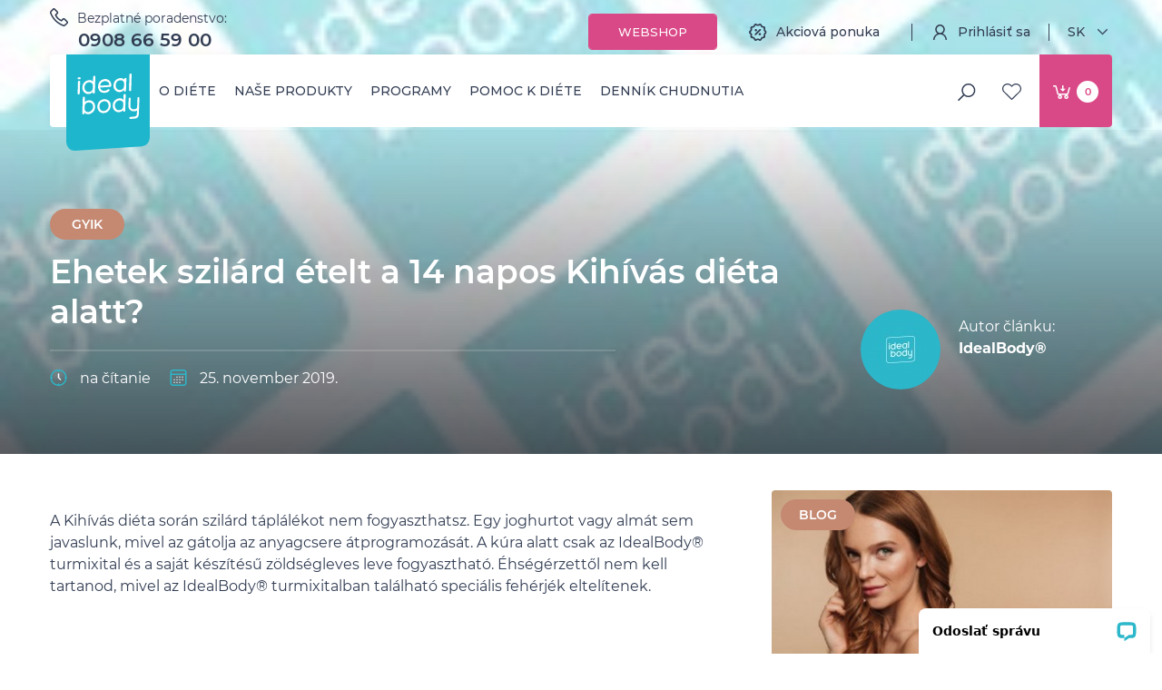

--- FILE ---
content_type: text/html; charset=utf-8
request_url: https://idealbody.sk/ehetek-szilard-etelt-a-14-napos-kihivas-dieta-alatt
body_size: 21830
content:
<!DOCTYPE html>
<html class=" site_sk1111111111" lang="sk">
<head>
    <meta name="facebook-domain-verification" content="ggtqo2o9goidy5mhfb5lhvzqoyddzo"/>
    <meta http-equiv="content-type" content="text/html" charset="utf-8">
    <meta name="viewport" content="width=device-width, initial-scale=1">
    <meta http-equiv="Cache-control" content="public">
    <meta name="theme-color" content="#fff">
            <meta name="facebook-domain-verification" content="yql9quyvezaowfxnpm6c0jvg59km2m"/>
    
    

            <meta property="article:published_time" content="2019-11-25 16:17:01"/>
                <meta property="article:modified_time" content="2019-11-25 16:17:01"/>
    


            <link rel="shortcut icon" href="https://idealbody.sk/public/img/sk/favicon.ico"/>
        <link rel="canonical" href="https://idealbody.sk/ehetek-szilard-etelt-a-14-napos-kihivas-dieta-alatt"/>
    <link rel="preconnect" href="https://www.youtube.com">
    <link rel="preconnect" href="https://static.jsbin.com">
    <link rel="preconnect" href="https://s.ytimg.com">
    <link rel="preconnect" href="https://i.ytimg.com">
    <link rel="preconnect" href="https://fonts.gstatic.com" crossorigin>
    <link rel="preconnect" href="https://static.doubleclick.net">
    <link rel="preconnect" href="https://www.google.com">
    <link rel="preconnect" href="https://googleads.g.doubleclick.net">
    <link rel="preconnect" href="https://stats.g.doubleclick.net">
    <link rel="preconnect" href="https://www.google-analytics.com">
    <link rel="preconnect" href="https://cdnjs.cloudflare.com">
    <link rel="preconnect" href="https://www.gstatic.com">
    <link rel="preconnect" href="https://apis.google.com">
    <link rel="preconnect" href="https://www.googletagmanager.com">
    <link rel="preconnect" href="https://static.hotjar.com">
    <link rel="preconnect" href="https://vars.hotjar.com">

    
    


                        <title>Idealbody.sk
                            </title>
                            <meta property="og:title" content="Idealbody.sk"/>
            
    <meta property="og:site_name" content="Idealbody.sk"/>

                        <meta name="description" content="Idealbody.sk"/>
                            <meta property="og:description" content="Idealbody.sk"/>
            
    
    
    
    
    
        
    <script type="text/javascript">
        var OptiMonkAdapter = null;
    </script>

    
    
    
    
    
    <link rel="stylesheet" type="text/css" href="https://idealbody.sk/public/js/plugins/daterangepicker/daterangepicker.css"/>
            <link href="https://idealbody.sk/public/css/style.min.css?v=1768299820" rel="stylesheet" type="text/css">
        <link href="https://idealbody.sk/public/css/style-widget.min.css?v=1720088781" rel="stylesheet" type="text/css">
    
    
                            <!-- Hotjar Tracking Code for https://idealbody.sk/ -->
            <script>
                (function (h, o, t, j, a, r) {
                    h.hj = h.hj || function () {
                        (h.hj.q = h.hj.q || []).push(arguments)
                    };
                    h._hjSettings = {hjid: 2871043, hjsv: 6};
                    a = o.getElementsByTagName('head')[0];
                    r = o.createElement('script');
                    r.async = 1;
                    r.src = t + h._hjSettings.hjid + j + h._hjSettings.hjsv;
                    a.appendChild(r);
                })(window, document, 'https://static.hotjar.com/c/hotjar-', '.js?sv=');
            </script>
        


        
    
    
                                    







        
    <script>
        window.dataLayer = window.dataLayer || [];
        window.dataLayer.push({
            'pageCategory': 'egyéb',
            'visitorType': 'unsigned',
            
        });


        
        

    </script>


            <!-- Xandr Universal Pixel - Initialization (include only once per page) -->
        <script>
            !function (e, i) {
                if (!e.pixie) {
                    var n = e.pixie = function (e, i, a) {
                        n.actionQueue.push({action: e, actionValue: i, params: a})
                    };
                    n.actionQueue = [];
                    var a = i.createElement("script");
                    a.async = !0, a.src = "//acdn.adnxs.com/dmp/up/pixie.js";
                    var t = i.getElementsByTagName("head")[0];
                    t.insertBefore(a, t.firstChild)
                }
            }(window, document);
            pixie('init', '4af0048d-ea88-4801-a382-ea341b43f178');
        </script>

        <!-- Xandr Universal Pixel - PageView Event -->
        <script>
            pixie('event', 'PageView');
        </script>
        <noscript><img src="https://ib.adnxs.com/pixie?pi=4af0048d-ea88-4801-a382-ea341b43f178&e=PageView&script=0" width="1" height="1" style="display:none"/></noscript>
    


                <script data-cookieconsent="ignore">
            (function (w, d, s, l, i) {
                w[l] = w[l] || [];
                w[l].push({
                    'gtm.start':
                        new Date().getTime(), event: 'gtm.js'
                });
                var f = d.getElementsByTagName(s)[0],
                    j = d.createElement(s), dl = l != 'dataLayer' ? '&l=' + l : '';
                j.async = true;
                j.src =
                    'https://www.googletagmanager.com/gtm.js?id=' + i + dl;
                f.parentNode.insertBefore(j, f);
            })(window, document, 'script', 'dataLayer', 'GTM-T4FFBHD');
        </script>
    


    
            <script type="text/javascript" src="https://p.teads.tv/teads-fellow.js" async="true"></script>
        <script>
            window.teads_e = window.teads_e || [];
            window.teads_buyer_pixel_id = 4799;
        </script>
    
    
    
    <base href="https://idealbody.sk" data-lang="SK">
    <!-- Adform Tracking Code BEGIN -->
    <script type="text/javascript">
        window._adftrack = Array.isArray(window._adftrack) ? window._adftrack : (window._adftrack ? [window._adftrack] : []);
        window._adftrack.push({
            HttpHost: 'track.adform.net',
            pm: 3761488
        });
        (function () { var s = document.createElement('script'); s.type = 'text/javascript'; s.async = true; s.src = 'https://s2.adform.net/banners/scripts/st/trackpoint-async.js'; var x = document.getElementsByTagName('script')[0]; x.parentNode.insertBefore(s, x); })();
    </script>
</head>

<noscript>
    <p style="margin:0;padding:0;border:0;">
        <img src="https://track.adform.net/Serving/TrackPoint/?pm=3761488" width="1" height="1" alt="" />
    </p>
</noscript>
<!-- Adform Tracking Code END -->
<body data-googleclientid="975709431627-86gheeniffecb8nq10tgf1j328i93c5p.apps.googleusercontent.com" data-fb-app="2877153979253739" data-new-login="0">

<input type="hidden" id="pagelang" value="SK">


    <noscript>
        <iframe src="https://www.googletagmanager.com/ns.html?id=GTM-T4FFBHD" height="0" width="0" style="display:none;visibility:hidden"></iframe>
    </noscript>





    <!-- [START]: Fejléc -->
<header>
    



<nav class="navbar">
    <div class="navbar-top desktop">
        <div class="container">
            <ul class="navbar-top-left">
                <li><img src="https://idealbody.sk/public/img/sk/icons/phone.svg" width="20" height="20" alt="Phone" title="Phone"/>
                    <a href="/bezplatne-poradenstvo" title=""><span>Bezplatné poradenstvo:</span></a>
                    <a href="tel:0908 66 59 00">0908 66 59 00</a>
                </li>
            </ul>
            <ul class="navbar-top-right">
                
                <li class="navbar-link-webshop">
                    <a href="/webshop" class="btn btn-cherry" title="Webshop">
                                                Webshop
                    </a>
                </li>
                <li class="after-line navbar-link-action">
                                            <a href="/akcie" title="Akciová ponuka">
                            <span class="icon icon-action"></span> Akciová ponuka
                        </a>
                                    </li>

                <li class="head_profil_li after-line"  style="display:none" >
                                        <a href="javascript:void(0);"><span class="icon icon-user-logged"></span><span class="nav-username"></span></a>
                    <ul class="submenu submenu-lang">
                        <li><a href="profil/uprava-udajov">Zmena údajov</a></li>
                        <li><a href="profil/moje-objednavky">Predchádzajúce objednávky</a></li>
                        <li><a href="profil/moje-dennik-chudnutia">Môj denník chudnutia </a></li>
                                                                        <li><a href="kilepes"><img src="https://idealbody.sk/public/img/sk/icons/login.svg" width="20" height="20" alt="Zatvoriť" title="Zatvoriť"/>Zatvoriť</a></li>
                    </ul>
                </li>

                <li class="head_login_li after-line" >
                    <a href="javascript:void(0);">
                        <span class="icon icon-user"></span>Prihlásiť sa
                    </a>
                    <div class="submenu submenu-user">
                        <div class="submenu-user-left">
                            <p>Aké sú výhody registrácie?</p>

                            <div class="submenu-user-left-item">
                                <div class="submenu-user-left-item-picture">
                                    <span class="circle"></span>
                                    <img src="https://idealbody.sk/public/img/sk/icons/action-badge-big.svg" width="45" height="47" alt="Buďte prvý, kto sa dozvie o našich špeciálnych ponukách a novinkách!" title="Buďte prvý, kto sa dozvie o našich špeciálnych ponukách a novinkách!"/>
                                </div>
                                <div class="submenu-user-left-item-text">
                                    <p>Buďte prvý, kto sa dozvie o našich špeciálnych ponukách a novinkách!</p>
                                </div>
                            </div>

                            <div class="submenu-user-left-item">
                                <div class="submenu-user-left-item-picture">
                                    <span class="circle"></span>
                                    <img src="https://idealbody.sk/public/img/sk/icons/clock.svg" width="49" height="49" alt="Objednávku môžete zadať rýchlejšie, pretože nemusíte znova zadávať svoje osobné údaje." title="Objednávku môžete zadať rýchlejšie, pretože nemusíte znova zadávať svoje osobné údaje."/>
                                </div>
                                <div class="submenu-user-left-item-text">
                                    <p>Objednávku môžete zadať rýchlejšie, pretože nemusíte znova zadávať svoje osobné údaje.</p>
                                </div>
                            </div>

                            <div class="submenu-user-left-item">
                                <div class="submenu-user-left-item-picture">
                                    <span class="circle"></span>
                                    <img src="https://idealbody.sk/public/img/sk/icons/calendar.svg" width="49" height="50" alt="Môžete si viesť denník chudnutia, pomocou ktorého môžete ľahko sledovať svoju diétu, a môžete požiadať aj o dohľad a pomoc nášho odborníka." title="Môžete si viesť denník chudnutia, pomocou ktorého môžete ľahko sledovať svoju diétu, a môžete požiadať aj o dohľad a pomoc nášho odborníka."/>
                                </div>
                                <div class="submenu-user-left-item-text">
                                    <p>Môžete si viesť denník chudnutia, pomocou ktorého môžete ľahko sledovať svoju diétu, a môžete požiadať aj o dohľad a pomoc nášho odborníka.</p>
                                </div>
                            </div>

                            <a href="/registracia" class="btn btn-border btn-thick">Registrácia</a>
                        </div>
                        <div class="submenu-user-right">
                            <a href="javascript:void(0);" class="btn btn-border btn-block btn-thick js-facebook-login">
                                <img src="https://idealbody.sk/public/img/sk/icons/facebook.svg" width="20" height="20" alt="Prihlásiť sa pomocou Facebook účtu " title="Prihlásiť sa pomocou Facebook účtu "/>
                                Prihlásiť sa pomocou Facebook účtu 
                            </a>
                            <a href="javascript:void(0);" class="btn btn-border btn-block btn-thick js-google-login">
                                <img src="https://idealbody.sk/public/img/sk/icons/google.svg" width="20" height="20" alt="prihlásiť sa pomocou účtu Google" title="prihlásiť sa pomocou účtu Google"/>
                                prihlásiť sa pomocou účtu Google
                            </a>
                            <p>prihlásiť sa pomocou e-mailovej adresy:</p>

                            <form action="" id="formLogin" class="loginboxid2020" method="POST" data-message="Nesprávna e-mailová adresa/heslo" data-sikeresbelepes=" Úspešné prihlásenie">
    <input type="hidden" name="crsf" class="js-login-crsf" value="417b51778e3d392a36b1bb1cb9541012">
    <div class="input-group">
        <input type="email" class="input-field" name="user_email" placeholder="E-mailová adresa" value="" required="required"/>
    </div>
    <div class="input-group input-group-password">
        <input type="password" class="input-field" name="user_password" placeholder="Heslo" value="" required="required"/>
        <button type="button" class="show-password"></button>
    </div>
    <span class="input-error login_error"></span>

    <div class="input-group">
        <input type="submit" class="btn btn-blue btn-block js-login-button" value="Prihlásiť sa">
        <a href="/nove-heslo">Zabudol/a som svoje heslo</a>
        <p class="only-mobil">Ešte nemáte schránku? <a href="/registracia">Vytvoriť schránku</a></p>
    </div>
</form>
                        </div>
                                            </div>
                </li>

                                    <li>
                        <a href="javascript:;">SK
                            <span class="icon icon-arrow-down"></span></a>
                        <ul class="submenu submenu-lang">
                            <li><a href="https://idealbody.hu/">Magyar (HU)</a></li>
                            <!-- <li><a href="https://turbodieta.com/">English (EN)</a></li> -->
                            <li><a href="https://idealbody.de/">Deutsch (DE)</a></li>
                            <!-- <li><a href="http://www.turbodieta.pl/">Polski (PL)</a></li> -->
                            <li><a href="https://www.turbodieta.sk/">Slovensky (SK)</a></li>
                        </ul>
                    </li>
                            </ul>
        </div>
    </div>
    <div class="container bg-white">
        <a href="/" class="navbar-logo" title="IdealBody®"><img src="https://idealbody.sk/public/img/sk/logo-text.svg" width="71" height="50" alt="IdealBody®" title="IdealBody®"/></a>

        <div class="navbar-mobil">
            <span class="bar"></span>
            <span class="bar"></span>
            <span class="bar"></span>
        </div>

        <ul class="navbar-nav navbar-left">
            <li class="navbar-diet"
                ><a href="javascript:void(0);" >O diéte</a><ul class="submenu submenu-diet"><li class=""
                ><a href="/co-obsahuje-a-aky-je-jej-ucinok"  title="/co-obsahuje-a-aky-je-jej-ucinok"><div class="top"><span class="circle"></span><img src="https://idealbody.sk/public/cms/cmsmenu/cmsmenu-322.svg" alt="Čo obsahuje a aký je jej účinok?" title="Čo obsahuje a aký je jej účinok?"/></div><p class="submenu-text">Čo obsahuje a aký je jej účinok?</p></a></li><li class=""
                ><a href="/vedecke-poznatky-o-idealbody"  title="/vedecke-poznatky-o-idealbody"><div class="top"><span class="circle"></span><img src="https://idealbody.sk/public/cms/cmsmenu/cmsmenu-323.svg" alt="Vedecké poznatky o Idealbody" title="Vedecké poznatky o Idealbody"/></div><p class="submenu-text">Vedecké poznatky o Idealbody</p></a></li><li class=""
                ><a href="/sposoby-diety"  title="/sposoby-diety"><div class="top"><span class="circle"></span><img src="https://idealbody.sk/public/cms/cmsmenu/cmsmenu-343.svg" alt="Spôsoby diéty" title="Spôsoby diéty"/></div><p class="submenu-text">Spôsoby diéty</p></a></li><li class=""
                ><a href="/casto-polozene-otazky-uzitocne-tipy"  title="/casto-polozene-otazky-uzitocne-tipy"><div class="top"><span class="circle"></span><img src="https://idealbody.sk/public/cms/cmsmenu/cmsmenu-324.svg" alt="Často kladené otázky, užitočné tipy" title="Často kladené otázky, užitočné tipy"/></div><p class="submenu-text">Často kladené otázky, užitočné tipy</p></a></li><li class=""
                ><a href="/uspesny-pribeh"  title="/uspesny-pribeh"><div class="top"><span class="circle"></span><img src="https://idealbody.sk/public/cms/cmsmenu/cmsmenu-325.svg" alt="Úspešné príbehy s Idealbody" title="Úspešné príbehy s Idealbody"/></div><p class="submenu-text">Úspešné príbehy s Idealbody</p></a></li></ul></li><li class="navbar-products"
                ><a href="/webshop" >Naše produkty</a><ul class="submenu submenu-products"><li class=""
                ><a href="/baliky-idealbody"  title="/baliky-idealbody"><img src="/public/cache_sk/b/a/8/4/7/ba8471757f8dc5082cd93c3ff36df26ca433e34c-20200922094917.jpg" width="280" height="145" alt="Naše produkty" title="Naše produkty" class="placeholderimage"/><p class="placeholderText">Zbierajte body za svoje nákupy a zameňte ich na zľavy!&nbsp;
</p><div class="left"><span class="circle"></span><img src="https://idealbody.sk/public/cms/cmsmenu/cmsmenu-326.svg" alt="Balíky Idealbody" title="Balíky Idealbody" width="29" height="31"/><p class="submenu-text">Balíky Idealbody</p></div><div class="submenu-products-right"><img src="/public/cache_sk/4/b/3/e/6/4b3e6d804ae97c916a30a4c6092a8c0512977e11-20200922095010.jpg" width="280" height="145" alt="Balíky Idealbody" title="Balíky Idealbody"/><p>Zabalili sme pre Vás všetko potrebné k Vašej diéte, môžete ho ľahko vložiť do svojho košíka.&nbsp;</p></div></a></li><li class=""
                ><a href="/bielkovinove-kokteilove-prasky"  title="/bielkovinove-kokteilove-prasky"><img src="/public/cache_sk/b/a/8/4/7/ba8471757f8dc5082cd93c3ff36df26ca433e34c-20200922094917.jpg" width="280" height="145" alt="Naše produkty" title="Naše produkty" class="placeholderimage"/><p class="placeholderText">Zbierajte body za svoje nákupy a zameňte ich na zľavy!&nbsp;
</p><div class="left"><span class="circle"></span><img src="https://idealbody.sk/public/cms/cmsmenu/cmsmenu-327.svg" alt="Bielkovinové kokteilové prášky" title="Bielkovinové kokteilové prášky" width="29" height="31"/><p class="submenu-text">Bielkovinové kokteilové prášky</p></div><div class="submenu-products-right"><img src="/public/cache_sk/d/5/5/8/4/d5584835ae1fc2e8d5a8ee60c5edc3ab3c21b3f2-20200922094814.jpg" width="280" height="145" alt="Bielkovinové kokteilové prášky" title="Bielkovinové kokteilové prášky"/><p>Kokteily balené po jednom, v 7 lahodných príchutiach, aj v bezlepkovej a bezlaktózovej verzii.</p></div></a></li><li class=""
                ><a href="/vitaminy-antioxidanty"  title="/vitaminy-antioxidanty"><img src="/public/cache_sk/b/a/8/4/7/ba8471757f8dc5082cd93c3ff36df26ca433e34c-20200922094917.jpg" width="280" height="145" alt="Naše produkty" title="Naše produkty" class="placeholderimage"/><p class="placeholderText">Zbierajte body za svoje nákupy a zameňte ich na zľavy!&nbsp;
</p><div class="left"><span class="circle"></span><img src="https://idealbody.sk/public/cms/cmsmenu/cmsmenu-328.svg" alt="Vitamíny a antioxidanty" title="Vitamíny a antioxidanty" width="29" height="31"/><p class="submenu-text">Vitamíny a antioxidanty</p></div><div class="submenu-products-right"><img src="/public/cache_sk/8/a/2/f/5/8a2f5915b1893d7a48c94daca65876c71d4fe5b9-20200922095049.jpg" width="280" height="145" alt="Vitamíny a antioxidanty" title="Vitamíny a antioxidanty"/><p>Naše vitamíny pomáhajú zefektívniť a spríjemniť Vašu diétu.</p></div></a></li><li class=""
                ><a href="/shaker-doplnky"  title="/shaker-doplnky"><img src="/public/cache_sk/b/a/8/4/7/ba8471757f8dc5082cd93c3ff36df26ca433e34c-20200922094917.jpg" width="280" height="145" alt="Naše produkty" title="Naše produkty" class="placeholderimage"/><p class="placeholderText">Zbierajte body za svoje nákupy a zameňte ich na zľavy!&nbsp;
</p><div class="left"><span class="circle"></span><img src="https://idealbody.sk/public/cms/cmsmenu/cmsmenu-329.svg" alt="Shaker, doplnky" title="Shaker, doplnky" width="29" height="31"/><p class="submenu-text">Shaker, doplnky</p></div><div class="submenu-products-right"><img src="/public/cache_sk/5/f/f/5/6/5ff56f9b735960d19dd59ea5430760b07fc6235e-20200922095121.jpg" width="280" height="145" alt="Shaker, doplnky" title="Shaker, doplnky"/><p>Niečo ešte chýba? Nájdete ho tu! Shaker, čaje a užitočné doplnky.</p></div></a></li></ul></li><li class="navbar-programs"
                ><a href="javascript:void(0);" >Programy</a><ul class="submenu submenu-programs"><li class=""
                ><a href="/mamina-program"  title="/mamina-program"><img src="/public/cache_sk/a/f/6/5/e/af65e0894373b8d620a859d2477bc435b02a8d17-20220105081723.jpg" class="img-circle" width="123" height="123" alt="Mamina" title="Mamina"/><p class="submenu-title">Mamina
                        <img src="https://idealbody.sk/public/img/sk/icons/arrow-right-p.svg" width="22" height="15" alt="Mamina" title="Mamina"/></p><p class="submenu-text-mini">Kvôli rodine sa nemusíte vzdať svojich snov! Jednoduchou diétou Vám pomôžeme dostať sa do formy.
</p></a></li><li class=""
                ><a href="/zaneprazdeny-program"  title="/zaneprazdeny-program"><img src="/public/cache_sk/d/d/c/d/d/ddcdd2ba14e1dd3e194e95dc6e1a6d25739dbe9d-20220105081734.jpg" class="img-circle" width="123" height="123" alt="Zaneprázdnený typ" title="Zaneprázdnený typ"/><p class="submenu-title">Zaneprázdnený typ
                        <img src="https://idealbody.sk/public/img/sk/icons/arrow-right-p.svg" width="22" height="15" alt="Zaneprázdnený typ" title="Zaneprázdnený typ"/></p><p class="submenu-text-mini">Nechcete strácať čas na komplikované diéty?Chudnutie môže byť úspešné aj jednoduché.
</p></a></li><li class=""
                ><a href="/sportovy-program"  title="/sportovy-program"><img src="/public/cache_sk/f/1/6/5/7/f16573ae467365f60df12aaddced5c92c0a501a4-20220105081750.jpg" class="img-circle" width="123" height="123" alt="Športový typ" title="Športový typ"/><p class="submenu-title">Športový typ
                        <img src="https://idealbody.sk/public/img/sk/icons/arrow-right-p.svg" width="22" height="15" alt="Športový typ" title="Športový typ"/></p><p class="submenu-text-mini">Radšej počítajte tehličky na bruchu, ako kalórie v jedle.&amp;nbsp;
</p></a></li><li class=""
                ><a href="/silver-program"  title="/silver-program"><img src="/public/cache_sk/e/2/b/c/6/e2bc67c2d988b56169f60f7d1f85acc79925c1fa-20220105081802.jpg" class="img-circle" width="123" height="123" alt="Silver (50+)" title="Silver (50+)"/><p class="submenu-title">Silver (50+)
                        <img src="https://idealbody.sk/public/img/sk/icons/arrow-right-p.svg" width="22" height="15" alt="Silver (50+)" title="Silver (50+)"/></p><p class="submenu-text-mini">Toto je teraz o Vás, prichádzajú Vaše najlepšie roky. Dostaňte sa do formy aj Vy!
</p></a></li><li class=""
                ><a href="/narocny-muz-program"  title="/narocny-muz-program"><img src="/public/cache_sk/5/3/1/b/1/531b17a8636ec6c05712645447be3753296e4d19-20220105081813.jpg" class="img-circle" width="123" height="123" alt="Náročný muž" title="Náročný muž"/><p class="submenu-title">Náročný muž
                        <img src="https://idealbody.sk/public/img/sk/icons/arrow-right-p.svg" width="22" height="15" alt="Náročný muž" title="Náročný muž"/></p><p class="submenu-text-mini">Dáme Vám do rúk účinný nástroj, aby Váš vzhľad maximálne odzrkadľoval Vaše kvality.
</p></a></li><li class=""
                ><a href="/wonder-women-program"  title="/wonder-women-program"><img src="/public/cache_sk/b/b/5/0/f/bb50f254b8ff5f562206de5003be1f86ec2060c2-20220105081828.jpg" class="img-circle" width="123" height="123" alt="Moderná žena" title="Moderná žena"/><p class="submenu-title">Moderná žena
                        <img src="https://idealbody.sk/public/img/sk/icons/arrow-right-p.svg" width="22" height="15" alt="Moderná žena" title="Moderná žena"/></p><p class="submenu-text-mini">Prečo by ste sa v čomkoľvek obmedzovali? Diéta Idealbody jednoducho funguje!
</p></a></li><li class=""
                ><p><span>Neviete sa rozhodnúť, ktorý balík si vybrať? Pomôžeme Vám!</span><a href="/vyber-stravy" class="btn btn-border">Výber diéty
                        <img src="https://idealbody.sk/public/img/sk/icons/arrow-right-b.svg" width="16" height="12" alt="Neviete sa rozhodnúť, ktorý balík si vybrať? Pomôžeme Vám!" title="Neviete sa rozhodnúť, ktorý balík si vybrať? Pomôžeme Vám!"/></a></p></li></ul></li><li class="navbar-help"
                ><a href="javascript:void(0);" >Pomoc k diéte</a><ul class="submenu submenu-help"><li class=""
                ><a href="/blog" class="submenu-text"  title="/blog">
                Blog
            </a></li><li class=""
                ><a href="/recepty" class="submenu-text"  title="/recepty">
                Recepty
            </a></li><li class=""
                ><a href="/tipy-na-dochucovanie-smoothie" class="submenu-text"  title="/tipy-na-dochucovanie-smoothie">
                Tipy na ochutenie kokteilov
            </a></li><li class=""
                ><a href="/bezplatne-poradenstvo" class="submenu-text"  title="/bezplatne-poradenstvo">
                BEZPLATNÉ PORADENSTVO
            </a></li><li class=""
                ><a href="/mala-sprievodca-dietou-na-stiahnutie" class="submenu-text"  title="/mala-sprievodca-dietou-na-stiahnutie">
                Sprievodca diétou 1x1
            </a></li><li class=""
                ><a href="/materialy-na-stiahnutie" class="submenu-text"  title="/materialy-na-stiahnutie">
                Materialy na stiahnutie
            </a></li></ul></li><li class="navbar-diary"
                ><a href="/dennik-chudnutia" >Denník chudnutia</a></li>
            <!-- [START]: Mobil menü -->
            <li class="mobil">
                                <a href="/webshop" class="btn btn-cherry">
                    <img src="https://idealbody.sk/public/img/sk/icons/cart.svg" width="19" height="15" alt="Košík" title="Košík"/>webshop
                </a>
            </li>
            <li class="mobil">
                <a href="/akcie">
                    <span class="icon icon-action"></span>Akciová ponuka
                </a>
            </li>
            <li class="favInMenu mobil ">
                <a href="/profil/kedvenceim">
                    <img src="https://idealbody.sk/public/img/sk/icons/heart.svg" class="nofav" width="21" height="18" alt="Obľúbené" title="Obľúbené"/>
                    <img src="https://idealbody.sk/public/img/sk/icons/heart-full-t.svg" class="fav" width="21" height="18" alt="Obľúbené" title="Obľúbené"/>
                    Obľúbené
                </a>
            </li>
            <li class="mobil">
                
                    <a href="javascript:;"><span>Vybrať jazyk:</span>SK</a>
                    <ul class="submenu submenu-lang">
                        <li>
                            <a href="https://idealbody.hu/">Magyar (HU)</a>
                        </li>
                        <li>
                            <a href="https://turbodieta.com/">English (EN)</a>
                        </li>
                        <li>
                            <a href="https://idealbody.de/">Deutsch (DE)</a>
                        </li>
                        <li>
                            <a href="http://www.turbodieta.pl/">Polski (PL)</a>
                        </li>
                        <li>
                            <a href="https://www.turbodieta.sk/">Slovensky (SK)</a>
                        </li>
                    </ul>
                            </li>
            <!-- [END]: Mobil menü -->
        </ul>
        <ul class="navbar-nav navbar-right">
            <li>
                <form action="javascript:void(0);">
                    <div class="input-backdrop"></div>
                    <div class="input-addon">
                        <label for="search">
                            <img src="https://idealbody.sk/public/img/sk/icons/search.svg" width="20" height="20" alt="Hľadať" title="Hľadať"/>
                            <img src="https://idealbody.sk/public/img/sk/icons/search-w.svg" class="input-label input-label-mobil" width="16" height="16" alt="Hľadať" title="Hľadať"/>
                        </label>
                        <input type="text" class="input-field" name="search" id="search" placeholder="Hľadať..." value=""/>
                        <img src="https://idealbody.sk/public/img/sk/icons/search.svg" class="input-search" width="20" height="20" alt="Hľadať" title="Hľadať"/>
                        <img src="https://idealbody.sk/public/img/sk/icons/close-b.svg" class="input-close" width="22" height="22" alt="Zatvoriť" title="Zatvoriť"/>
                    </div>
                </form>
            </li>

            <li class="head_profil_li"  style="display:none" >
                <a href="profil"><span class="icon icon-user-white"></span></a>

                <ul class="submenu submenu-lang">
                    <li>
                                                <div class="user-name"><img src="../public/img/icons/gender-woman.svg" width="40" height="40" alt="Žena" title="Žena"/> <span></span></div>

                                                
                                                                    </li>
                    <li><a href="profil/adatmodositas">Zmena údajov</a></li>
                    <li><a href="profil/moje-objednavky">Predchádzajúce objednávky</a></li>
                                                                                <li><a href="kilepes"><img src="https://idealbody.sk/public/img/sk/icons/login.svg" width="20" height="20" alt="Zatvoriť" title="Zatvoriť"/>Zatvoriť</a></li>
                </ul>
            </li>

            <li class="head_login_li" >
                <a href="javascript:void(0);"><span class="icon icon-user-white"></span></a>
                <div class="submenu submenu-user">
                    <div class="submenu-user-container">
                        <div class="submenu-user-left">
                            <p>Aké sú výhody registrácie?</p>

                            <div class="submenu-user-left-item">
                                <div class="submenu-user-left-item-picture">
                                    <span class="circle"></span>
                                    <img src="https://idealbody.sk/public/img/sk/icons/action-badge-big.svg" width="45" height="47" alt="Buďte prvý, kto sa dozvie o našich špeciálnych ponukách a novinkách!" title="Buďte prvý, kto sa dozvie o našich špeciálnych ponukách a novinkách!"/>
                                </div>
                                <div class="submenu-user-left-item-text">
                                    <p>Buďte prvý, kto sa dozvie o našich špeciálnych ponukách a novinkách!</p>
                                </div>
                            </div>

                            <div class="submenu-user-left-item">
                                <div class="submenu-user-left-item-picture">
                                    <span class="circle"></span>
                                    <img src="https://idealbody.sk/public/img/sk/icons/clock.svg" width="49" height="49" alt="Objednávku môžete zadať rýchlejšie, pretože nemusíte znova zadávať svoje osobné údaje." title="Objednávku môžete zadať rýchlejšie, pretože nemusíte znova zadávať svoje osobné údaje."/>
                                </div>
                                <div class="submenu-user-left-item-text">
                                    <p>Objednávku môžete zadať rýchlejšie, pretože nemusíte znova zadávať svoje osobné údaje.</p>
                                </div>
                            </div>

                            <div class="submenu-user-left-item">
                                <div class="submenu-user-left-item-picture">
                                    <span class="circle"></span>
                                    <img src="https://idealbody.sk/public/img/sk/icons/calendar.svg" width="49" height="50" alt="Môžete si viesť denník chudnutia, pomocou ktorého môžete ľahko sledovať svoju diétu, a môžete požiadať aj o dohľad a pomoc nášho odborníka." title="Môžete si viesť denník chudnutia, pomocou ktorého môžete ľahko sledovať svoju diétu, a môžete požiadať aj o dohľad a pomoc nášho odborníka."/>
                                </div>
                                <div class="submenu-user-left-item-text">
                                    <p>Môžete si viesť denník chudnutia, pomocou ktorého môžete ľahko sledovať svoju diétu, a môžete požiadať aj o dohľad a pomoc nášho odborníka.</p>
                                </div>
                            </div>

                            <a href="javascript:void(0);" class="btn btn-border btn-thick">Registrácia</a>
                        </div>
                        <div class="submenu-user-right">
                            <a href="javascript:void(0);" class="btn btn-border btn-block btn-thick js-facebook-login">
                                <img src="https://idealbody.sk/public/img/sk/icons/facebook.svg" width="20" height="20" alt="Prihlásiť sa pomocou Facebook účtu " title="Prihlásiť sa pomocou Facebook účtu "/>
                                Prihlásiť sa pomocou Facebook účtu 
                            </a>
                            <a href="javascript:void(0);" class="btn btn-border btn-block btn-thick js-google-login">
                                <img src="https://idealbody.sk/public/img/sk/icons/google.svg" width="20" height="20" alt="prihlásiť sa pomocou účtu Google" title="prihlásiť sa pomocou účtu Google"/>
                                prihlásiť sa pomocou účtu Google
                            </a>
                            <p>prihlásiť sa pomocou e-mailovej adresy:</p>

                            <form action="" id="formLoginMobil" class="loginboxid2020" method="POST" data-message="Nesprávna e-mailová adresa/heslo" data-sikeresbelepes=" Úspešné prihlásenie">
    <input type="hidden" name="crsf-mobil" class="js-login-crsf-mobil" value="264cb25f2af85ac6d8c931e893b6c3ed">
    <div class="input-group">
        <input type="email" class="input-field" name="user_email" placeholder="E-mailová adresa" value="" required="required"/>
    </div>
    <div class="input-group input-group-password">
        <input type="password" class="input-field" name="user_password" placeholder="Heslo" value="" required="required"/>
        <button type="button" class="show-password"></button>
    </div>
    <span class="input-error login_error-mobil"></span>

    <div class="input-group">
        <input type="submit" class="btn btn-blue btn-block js-login-button-mobil" value="Prihlásiť sa">
        <a href="/nove-heslo">Zabudol/a som svoje heslo</a>
        <p class="only-mobil">Ešte nemáte schránku? <a href="/registracia">Vytvoriť schránku</a></p>
    </div>
</form>
                        </div>
                    </div>
                                    </div>
            </li>


            <li class="favInMenu ">
                <a href="/profil/kedvenceim">
                    <img src="https://idealbody.sk/public/img/sk/icons/heart.svg" class="nofav" width="21" height="18" alt="Obľúbené" title="Obľúbené"/>
                    <img src="https://idealbody.sk/public/img/sk/icons/heart-full-t.svg" class="fav" width="21" height="18" alt="Obľúbené" title="Obľúbené"/>
                </a>
            </li>
            <li class="cart">
                <a href="/kosik">
                    <img src="https://idealbody.sk/public/img/sk/icons/cart.svg" width="19" height="15" alt="Košík" title="Košík"/>
                    <span class="cart-badge" id="CartTotalCount">0</span>
                </a>
            </li>
        </ul>
    </div>
            <!-- [START]: Értesítés -->
        <div class="notification-container">
            

            

            

        </div>
        <!-- [END]: Értesítés -->
    </nav>

    <div class="header header-article"
        data-mobilheader="https://idealbody.sk/public/img/sk/header/header-default-mobile.jpg"
        data-desktopheader="/public/cache_sk/f/a/l/l/b/fallback.jpg"
        style="background-image: url('/public/cache_sk/f/a/l/l/b/fallback.jpg')">
        <div class="container">
            <div class="row">
                <div class="header-article-left ">
                                            <a href="javascript:void(0);" class="btn-category blog-card-category blog-card-category-blog">GYIK</a>
                                        <h1>Ehetek szilárd ételt a 14 napos Kihívás diéta alatt?</h1>
                    <div class="header-article-info">
                        <p><img src="https://idealbody.sk/public/img/sk/icons/clock-g.svg" width="19" height="18" alt="na čítanie" title="na čítanie"/>
                            <strong></strong>
                            na čítanie</p>
                        <p><img src="https://idealbody.sk/public/img/sk/icons/calendar-g.svg" width="19" height="18" alt="Čas vytvorenia" title="Čas vytvorenia"/>
                            25. november 2019.</p>
                    </div>
                </div>

                <div class="header-article-right">
                    <img src="/public/cache_sk/6/a/1/6/0/6a160127d2bdb0dc6e1cdeac8038f3b2a7bb2d8d-20211203110100.jpg" class="img-circle" width="88" height="88" alt="IdealBody®" title="IdealBody®"/>

                    <div class="header-article-content">
                        <p>Autor článku:</p>
                        <p>
                            <strong>IdealBody®</strong>

                        </p>
                        <p>
                                                    &nbsp;
                                                </p>
                    </div>
                </div>
            </div>
        </div>
    </div>
</header>

<main>
        <!-- [START]: Cikk oldal -->
    <section class="article">
        <div class="container">
            <div class="row">
                <div class="col-8 article-left">
                    <div class="row">
                        <div class="article-content">
                            <div class="lead">
                                
                            </div>
                            <html><body><p>A Kih&iacute;v&aacute;s di&eacute;ta sor&aacute;n szil&aacute;rd t&aacute;pl&aacute;l&eacute;kot nem fogyaszthatsz. Egy joghurtot vagy alm&aacute;t sem javaslunk, mivel az g&aacute;tolja az anyagcsere &aacute;tprogramoz&aacute;s&aacute;t. A k&uacute;ra alatt csak az IdealBody&reg; turmixital &eacute;s a saj&aacute;t k&eacute;sz&iacute;t&eacute;s&#369; z&ouml;lds&eacute;gleves leve fogyaszthat&oacute;. &Eacute;hs&eacute;g&eacute;rzett&#337;l nem kell tartanod, mivel az IdealBody&reg; turmixitalban tal&aacute;lhat&oacute; speci&aacute;lis feh&eacute;rj&eacute;k eltel&iacute;tenek.</p>
</body></html>

                        </div>
                    </div>
                </div>

                <div class="col-4 article-right">
                    <div class="blog-card">
                        <div class="row WIDGET_BLOG">
    <a href="/blog/najlepsi-kolagen" class="btn-category blog-card-category blog-card-category-blog">BLOG</a>



        <a href="/blog/najlepsi-kolagen" class="blog-card-picture" title="Najlepší kolagén pre krásu vašej pleti a zdravie vašich kĺbov">
        <img src="/public/cache_sk/2/4/8/4/9/2484905817b051192e14a8b508cb0fad623722dd-20220427113954.jpg" class="img-resp" alt="Najlepší kolagén pre krásu vašej pleti a zdravie vašich kĺbov" title="Najlepší kolagén pre krásu vašej pleti a zdravie vašich kĺbov"/>
    </a>
        

    <a href="/blog/najlepsi-kolagen" class="blog-card-link" title="Najlepší kolagén pre krásu vašej pleti a zdravie vašich kĺbov">Najlepší kolagén pre krásu vašej pleti a zdravie vašich kĺbov
        <img src="https://idealbody.sk/public/img/sk/icons/arrow-right-b.svg" class="blog-card-arrow" width="16" height="12" alt="Najlepší kolagén pre krásu vašej pleti a zdravie vašich kĺbov" title="Najlepší kolagén pre krásu vašej pleti a zdravie vašich kĺbov"/>
    </a>

    <div class="widgetLead">
        <p style="margin:0cm 0cm 10pt">Mnohí ľudia chcú podporiť zdravie svojej pokožky, kĺbov a vlasov, preto denne užívajú kolagénové doplnky alebo si pridávajú kolagén v prášku do rannej kávy.</p>

    </div>

    <div class="widgetTags">
                    <span class="widgetTagsItem">#zdravie</span>
                    <span class="widgetTagsItem">#životný štýl</span>
                    <span class="widgetTagsItem">#vysnívaná postava</span>
            </div>
</div>

                    </div>
                    <div class="blog-card">
                        <div class="row WIDGET_RECIPE">
    <a href="/emericke-palacinky-s-kolagenom" class="btn-category blog-card-category blog-card-category-recipes" title="Recepty">Recepty</a>


    <a href="/emericke-palacinky-s-kolagenom" class="blog-card-picture" title="Ovseno-tvarohové americké palacinky s kolagénom ">
        <img src="/public/cache_sk/e/9/1/c/0/e91c07f45d05a8787ac92824a1a7b2118ec913ee-20220615085659.jpg" class="img-resp" alt="Ovseno-tvarohové americké palacinky s kolagénom " title="Ovseno-tvarohové americké palacinky s kolagénom "/>
    </a>
    
    <a href="/emericke-palacinky-s-kolagenom" class="blog-card-link" title="Ovseno-tvarohové americké palacinky s kolagénom ">Ovseno-tvarohové americké palacinky s kolagénom 
        <img src="https://idealbody.sk/public/img/sk/icons/arrow-right-b.svg" class="blog-card-arrow" width="16" height="12" alt="Ovseno-tvarohové americké palacinky s kolagénom " title="Ovseno-tvarohové americké palacinky s kolagénom "/>
    </a>

    <div class="widgetLead">
        <p>Tieto kolagénom obohatené palacinky si môžete dopriať na raňajky alebo olovrant. Podávajte ich s jogurtom a bobuľovým ovocím!&nbsp;<br />
&nbsp;</p>

    </div>

    <div class="widgetTags">
            </div>
</div>

                    </div>
                    
                </div>
            </div>
        </div>
    </section>
    <!-- [END]: Cikk oldal -->

    <!-- [START]: Hírlevél -->
<section class="newsletter">
    <div class="container">
        <div class="row">
            <h2 class="h1 text-center">Akcie a typy vo Vašej doručenej pošte</h2>

            <div class="newsletter-info">
                <p>Newsletter zasielame raz za týždeň</p>
                <p>Obsahuje užitočné rady a akcie</p>
                <p>Ak sa vám nepáči, môžete sa kedykoľvek odhlásiť</p>
            </div>

                            <div class="klaviyo-form-RqguwJ"></div>
                    </div>
    </div>
</section>
<!-- [END]: Hírlevél -->


    </main>
<div class="backdrop"></div>

<!-- [START]: Lábléc -->
<footer class="footer">
    <div class="container">
        <div class="row">
            <div class="col-2">
                <h6>O nás</h6>
                <ul>
                                                                <li>
                            <a href="/uvod" title="Úvod">Úvod</a>
                        </li>
                    
                                        
                                                                <li>
                            <a href="/podmienky-pouzivania" title="Podmienky používania">Podmienky používania</a>
                        </li>
                    
                                        
                                        
                                                                <li>
                            <a href="/impressum" title="Impressum">Impressum</a>
                        </li>
                                                                                    <li>
                            <a href="/kontakt" title="Kontakt">Kontakt</a>
                        </li>
                                                                                    <li>
                            <a href="/nasi-partneri" title="Naši partneri">Naši partneri</a>
                        </li>
                                    </ul>
            </div>
            <div class="col-2">
                <h6>Informácie</h6>

                <ul>
                                                                <li>
                            <a href="/vip-system-zbierania-bodov" title="VIP body">VIP body</a>
                        </li>
                    
                                                                <li>
                            <a href="/pomoc-s-nakupom" title="Pomoc s nákupom">Pomoc s nákupom</a>
                        </li>
                    
                                                                <li>
                            <a href="/platba-a-dorucenie" title="Platba a doručenie">Platba a doručenie</a>
                        </li>
                    
                                                                <li>
                            <a href="/casto-polozene-otazky-uzitocne-tipy" title="Najčastejšie otázky, tipy">Najčastejšie otázky, tipy</a>
                        </li>
                    
                                                                <li>
                            <a href="/ochrana-osobnych-udajov" title="Ochrana osobných údajov">Ochrana osobných údajov</a>
                        </li>
                    
                                                                <li>
                            <a href="/vseobecne-zmluvne-podmienky" title="Obchodné podmienky">Obchodné podmienky</a>
                        </li>
                                    </ul>
            </div>

            <div class="col-4">
                <h6><img src="https://idealbody.sk/public/img/sk/icons/phone-g.svg" width="20" height="20" alt="Telefón (Po-Pi 8:30-17:00)" title="Telefón (Po-Pi 8:30-17:00)">Telefón (Po-Pi 8:30-17:00):</h6>
                <a href='tel:0908 66 59 00'>0908 66 59 00</a>
                <h6><img src="https://idealbody.sk/public/img/sk/icons/email-g.svg" width="20" height="14" alt="E-mail" title="E-mail">E-mail:</h6>
                <a href="mailto:info@idealbody.sk">info@idealbody.sk</a>
                <h6><img src="https://idealbody.sk/public/img/sk/icons/pin.svg" width="14" height="20" alt="E-mail" title="E-mail">
                    Centrum Idealbody:</h6>
                <a rel="noreferrer"
                   href="https://www.google.com/maps/dir//Budapest,+Business+Center+91,+V%C3%A1ci+%C3%BAt+91,+1139/@47.5376242,19.0671248,17z/data=!4m16!1m6!3m5!1s0x4741dbc213fdc017:0xd57b7c6f8f4d90f3!2sBusiness+Center+91!8m2!3d47.5376242!4d19.0693135!4m8!1m0!1m5!1m1!1s0x4741dbc213fdc017:0xd57b7c6f8f4d90f3!2m2!1d19.0693135!2d47.5376242!3e3"
                   target="_blank"
                   title="">1139 Budapest, Váci út 91. 1.em. (BC91 Irodaház)</a>
                <p>Otváracie hodiny: Po-Pi 8:30-17:00</p>
            </div>

            <div class="col-4">
                <a rel="noreferrer"
                   href="https://www.google.com/maps/dir//Budapest,+Business+Center+91,+V%C3%A1ci+%C3%BAt+91,+1139/@47.5376242,19.0671248,17z/data=!4m16!1m6!3m5!1s0x4741dbc213fdc017:0xd57b7c6f8f4d90f3!2sBusiness+Center+91!8m2!3d47.5376242!4d19.0693135!4m8!1m0!1m5!1m1!1s0x4741dbc213fdc017:0xd57b7c6f8f4d90f3!2m2!1d19.0693135!2d47.5376242!3e3"
                   target="_blank"
                   title="">
                    <img src="https://idealbody.sk/public/img/sk/footer-map.jpg" class="img-resp" width="412" height="233" alt="Adresa" title="Adresa"/>
                </a>
            </div>
        </div>
    </div>
    <div class="container-fluid">
        <div class="container">
            <div class="row pay">
                <div class="col-8">
                                        <h6>Sledujte diétu Idealbody!</h6>

                    <div class="social" style="display: flex;">
                        <a rel="noreferrer" href="https://www.facebook.com/IdealbodySlovensko/" target="_blank" title="Facebook"><img src="https://idealbody.sk/public/img/sk/icons/facebook-w.svg" width="26" height="26" alt="Facebook" title="Facebook"/></a>
                        <a rel="noreferrer" href="https://www.instagram.com/idealbody_dieta_slovensko/" target="_blank" title="Instagram"><img src="https://idealbody.sk/public/img/sk/icons/instagram-w.svg" width="27" height="27" alt="Instagram" title="Instagram"/></a>
                                                                    </div>
                                    </div>

                <div class="col-4">
                                                                                        <div class="col-2"><img
                                    src="[data-uri]"
                                    data-src="https://idealbody.sk/public/img/sk/icons/pay/visa-electron.png" class="lazy" width="49" height="22" alt="Visa Electron" title="Visa Electron"/>
                        </div>
                        <div class="col-2">
                            <img src="[data-uri]"
                                 data-src="https://idealbody.sk/public/img/sk/icons/pay/visa.png" class="lazy" width="50" height="16" alt="Visa" title="Visa"/>
                        </div>
                        <div class="col-2">
                            <img src="[data-uri]"
                                 data-src="https://idealbody.sk/public/img/sk/icons/pay/maestro-logo.png" class="lazy" width="52" height="40" alt="Maestro" title="Maestro"/>
                        </div>
                        <div class="col-2">
                            <img src="[data-uri]"
                                 data-src="https://idealbody.sk/public/img/sk/icons/pay/mastercard.png" class="lazy" width="54" height="42" alt="MasterCard" title="MasterCard"/>
                        </div>
                        <!--
                        <div class="col-2">
                            <img src="[data-uri]"
                                 data-src="https://idealbody.sk/public/img/sk/icons/pay/paypal.png" class="lazy" width="64" height="17" alt="PayPal" title="PayPal"/>
                        </div>
                        <div class="col-2">
                            <img src="[data-uri]"
                                 data-src="https://idealbody.sk/public/img/sk/icons/pay/six-payment.png" class="lazy" width="70" height="32" alt="" title=""/>
                        </div>
                        -->
                        <div class="col-2">
                            <a rel="noreferrer" href="http://simplepartner.hu/download.php?target=paymentinfoen" title="SimplePay" target="_blank">
                                <img src="[data-uri]"
                                     data-src="https://idealbody.sk/public/img/sk/icons/pay/simplepay.png" class="lazy" width="67" height="53" alt="SimplePay" title="SimplePay"/>
                            </a>
                        </div>
                                    </div>
            </div>
        </div>
    </div>

    <div class="container">
        <div class="copyright">
            <p>© 2019 Idealbody - All rights reserved.</p>
            <p class="small">Úspešné príbehy na webovej stránke nie sú prísľubom, sú len motiváciou. Výsledky sa môžu líšiť od jednotlivca k jednotlivcovi.</p>
            <span class="scroll-to-top"><img src="https://idealbody.sk/public/img/sk/icons/scroll-to-top.svg" width="42" height="42" alt="Posunúť hore" title="Posunúť hore"/></span>
        </div>
    </div>
</footer>
<!-- [END]: Lábléc -->

    
<!-- [START]: Dropdown: Kosár -->
<div class="dropdown-cart dropdown-cart-empty" id="DropDownCartMain">
    <!-- Ha üres a kosár, akkor ezt az osztályt is kikell rakni -> dropdown-cart-empty -->
    <div class="dropdown-cart-header">
        <h4>Košík</h4>
        <a href="/kosik">ďalej k položkám v košíku</a>
        <span class="dropdown-cart-close"><img src="https://idealbody.sk/public/img/sk/icons/close-b.svg" width="22" height="22" alt="Zatvoriť" title="Zatvoriť"/></span>
    </div>

    <div class="dropdown-cart-list">
                <!-- [START]: Kosár: Ha üres -->
        <div class="dropdown-cart-list-empty">
            <div class="dropdown-cart-list-empty-content">
                <img src="https://idealbody.sk/public/img/sk/icons/cart-empty.svg" width="80" height="69" alt="Košík" title="Košík"/>
                <p>Váš kosík je prázdny!</p>
            </div>

            				<div class="dropdown-cart-list-empty-recomm">
					<p class="title">Podľa nás by Vás to mohlo zaujímať.</p>

					                
<!-- [START]: Kosár: Termék xxx -->
            
                            
        


            
        <div class="widgetProductBox                                              "

                >
        <div class="widgetProductBox-Left">
            <div class="badge-container">
                                                                            </div>

            
            

            <div class="widgetImage  ">

                <a href="bielkoviny/idealbody-cokoladovy" title="ČOKOLÁDOVÝ IdealBody® bielkovinový koktejlový prášok" data-src="/public/cache_sk/7/0/a/e/a/70aeab405e4c55b28acc63b79222aff3fc524811-20200819132540.jpg"
                   class="js-product-link" data-name="ČOKOLÁDOVÝ IdealBody® bielkovinový koktejlový prášok" data-id="228" data-sku="5" data-price="25.9" data-category="Bielkovinové kokteilové prášky" data-google-list="üres kosár" data-variant="ČOKOLÁDOVÝ" data-position="1">
                    <img src="/public/cache_sk/e/c/1/b/4/ec1b4e5f935b9f40ea13a9e5f556900de8b82718-20200819132540.jpeg" width="462" height="462" class="img-resp" alt="ČOKOLÁDOVÝ IdealBody® bielkovinový koktejlový prášok" title="ČOKOLÁDOVÝ IdealBody® bielkovinový koktejlový prášok"/>
                </a>
                            </div>
        </div>
        <div class="widgetProductBox-Center">
            <div class="atoms-container">
                
                
                
                                
                

                                
                
                            </div>

                            <a href="bielkoviny/idealbody-cokoladovy" class="widgetText js-product-link" data-name="ČOKOLÁDOVÝ IdealBody® bielkovinový koktejlový prášok" data-id="228" data-sku="5" data-price="25.9" data-category="Bielkovinové kokteilové prášky" data-google-list="üres kosár" data-variant="ČOKOLÁDOVÝ" data-position="1"
                   title="ČOKOLÁDOVÝ IdealBody® bielkovinový koktejlový prášok">
                                            <p class="widgetName products-card-title"> ČOKOLÁDOVÝ IdealBody® bielkovinový koktejlový prášok</p>
                                    </a>
            
            <p class="widgetLead products-card-lead">15 porcií, BEZLEPKOVÝ</p>
            <div class="p widgetDesc products-card-desc"><p>Kokteil s príchuťou čokolády je najväčším favoritom našich klientov. Jeho nugátová chuť aj najväčším maškrtníkom spríjemní diétu.</p></div>

                            <p class="widgetPrice products-card-price formatted-price" data-formatted-price='
                                        25,90 €
                                        '>
                                            25.9 €
                    
                                    </p>
            

            
            <div class="widgetRecurring widgetEq cartQuantityMain">
                                <div class="widgetQty products-vertical-item-qty-selector"> 
                    <span class="cartItem products-vertical-item-icon products-vertical-item-icon-minus" data-id="228"></span>

                                            <input type="number" class="cartItem products-vertical-item-value cartQuantityJustAdd" id="cartQuantity_228" maxlength="3" name="" value="1"/>
                                        <span class="cartItem products-vertical-item-icon products-vertical-item-icon-plus" data-id="228"></span>
                                            <input type="hidden" id="cartQuantity" class="cartQuantity" maxlength="3" name="" value="0"/>
                                    </div>

                <div class="widgetCart widgetEq putCartButtonMain">
                                                                        <a
                                    href="javascript:void(0);" data-google-list="üres kosár"
                                    class="btn btn-cherry putCart "
                                    title="ČOKOLÁDOVÝ IdealBody® bielkovinový koktejlový prášok"
                                    data-productid="228"
                                                                        >
                                <img src="https://idealbody.sk/public/img/sk/icons/cart.svg" width="19" height="15" alt="Košík" title="Košík"/>
                                <span>Do košíka</span>
                                <svg class="checkmarka" xmlns="http://www.w3.org/2000/svg" viewBox="0 0 52 52">
                                    <path class="checkmarka__check" fill="none" d="M14.1 27.2l7.1 7.2 16.7-16.8"/>
                                </svg>
                            </a>
                                                                <a href="javascript:void(0);" class="widgetFav " data-productid="228" data-name="ČOKOLÁDOVÝ IdealBody® bielkovinový koktejlový prášok" data-category="Bielkovinové kokteilové prášky" data-price="25.9">
                        <img src="https://idealbody.sk/public/img/sk/icons/heart.svg" class="widgetHeartEmpty" width="21" height="18" alt="Obľúbené položky" title="Obľúbené položky "/>
                        <img src="https://idealbody.sk/public/img/sk/icons/heart-full.svg" class="widgetHeartFull" width="21" height="18" alt="Obľúbené položky" title="Obľúbené položky "/>
                    </a>
                                    </div>
            </div>

                                    
                                        

                        
            
                                                                                                </div>
                <span class="widgetDelete" data-id="228" id="delete_button_228"><img src="https://idealbody.sk/public/img/sk/icons/dustbin.svg" width="15" height="16" alt="Odstrániť" title="Odstrániť"/></span>

            </div>

            



        
                   
                            
        


            
        <div class="widgetProductBox                                              "

                >
        <div class="widgetProductBox-Left">
            <div class="badge-container">
                                                                            </div>

            
            

            <div class="widgetImage  ">

                <a href="bielkoviny/idealbody-vanilkovy" title="VANILKOVÝ IdealBody® bielkovinový koktejlový prášok" data-src="/public/cache_sk/7/3/d/6/2/73d62ae5767452534f8bd48d28f5f5f16a483944-20200819133052.jpg"
                   class="js-product-link" data-name="VANILKOVÝ IdealBody® bielkovinový koktejlový prášok" data-id="238" data-sku="8" data-price="25.9" data-category="Bielkovinové kokteilové prášky" data-google-list="üres kosár" data-variant="VANILKOVÝ" data-position="2">
                    <img src="/public/cache_sk/9/6/0/b/e/960be8ef252472a84fc0872bca512a08cb2fe410-20200819133052.jpeg" width="462" height="462" class="img-resp" alt="VANILKOVÝ IdealBody® bielkovinový koktejlový prášok" title="VANILKOVÝ IdealBody® bielkovinový koktejlový prášok"/>
                </a>
                            </div>
        </div>
        <div class="widgetProductBox-Center">
            <div class="atoms-container">
                
                
                
                                
                

                                
                
                            </div>

                            <a href="bielkoviny/idealbody-vanilkovy" class="widgetText js-product-link" data-name="VANILKOVÝ IdealBody® bielkovinový koktejlový prášok" data-id="238" data-sku="8" data-price="25.9" data-category="Bielkovinové kokteilové prášky" data-google-list="üres kosár" data-variant="VANILKOVÝ" data-position="2"
                   title="VANILKOVÝ IdealBody® bielkovinový koktejlový prášok">
                                            <p class="widgetName products-card-title"> VANILKOVÝ IdealBody® bielkovinový koktejlový prášok</p>
                                    </a>
            
            <p class="widgetLead products-card-lead">15 porcií</p>
            <div class="p widgetDesc products-card-desc"><p>Kokteilový prášok s klasickou vanilkovou príchuťou sa vám nikdy nepreje: môžete ho piť samostatne alebo ho môžete ochutiť škoricou, kakaovým práškom alebo arómami bez pridaného cukru.</p></div>

                            <p class="widgetPrice products-card-price formatted-price" data-formatted-price='
                                        25,90 €
                                        '>
                                            25.9 €
                    
                                    </p>
            

            
            <div class="widgetRecurring widgetEq cartQuantityMain">
                                <div class="widgetQty products-vertical-item-qty-selector"> 
                    <span class="cartItem products-vertical-item-icon products-vertical-item-icon-minus" data-id="238"></span>

                                            <input type="number" class="cartItem products-vertical-item-value cartQuantityJustAdd" id="cartQuantity_238" maxlength="3" name="" value="1"/>
                                        <span class="cartItem products-vertical-item-icon products-vertical-item-icon-plus" data-id="238"></span>
                                            <input type="hidden" id="cartQuantity" class="cartQuantity" maxlength="3" name="" value="0"/>
                                    </div>

                <div class="widgetCart widgetEq putCartButtonMain">
                                                                        <a
                                    href="javascript:void(0);" data-google-list="üres kosár"
                                    class="btn btn-cherry putCart "
                                    title="VANILKOVÝ IdealBody® bielkovinový koktejlový prášok"
                                    data-productid="238"
                                                                        >
                                <img src="https://idealbody.sk/public/img/sk/icons/cart.svg" width="19" height="15" alt="Košík" title="Košík"/>
                                <span>Do košíka</span>
                                <svg class="checkmarka" xmlns="http://www.w3.org/2000/svg" viewBox="0 0 52 52">
                                    <path class="checkmarka__check" fill="none" d="M14.1 27.2l7.1 7.2 16.7-16.8"/>
                                </svg>
                            </a>
                                                                <a href="javascript:void(0);" class="widgetFav " data-productid="238" data-name="VANILKOVÝ IdealBody® bielkovinový koktejlový prášok" data-category="Bielkovinové kokteilové prášky" data-price="25.9">
                        <img src="https://idealbody.sk/public/img/sk/icons/heart.svg" class="widgetHeartEmpty" width="21" height="18" alt="Obľúbené položky" title="Obľúbené položky "/>
                        <img src="https://idealbody.sk/public/img/sk/icons/heart-full.svg" class="widgetHeartFull" width="21" height="18" alt="Obľúbené položky" title="Obľúbené položky "/>
                    </a>
                                    </div>
            </div>

                                    
                                        

                        
            
                                                                                                </div>
                <span class="widgetDelete" data-id="238" id="delete_button_238"><img src="https://idealbody.sk/public/img/sk/icons/dustbin.svg" width="15" height="16" alt="Odstrániť" title="Odstrániť"/></span>

            </div>

            



        
                            


<!-- [END]: Kosár: Termék -->


				</div>
                    </div>
        <!-- [END]: Kosár: Ha üres -->

        <form action="post" id="formCart">
                    </form>

        <!-- [START]: Kosár: Ha még várásolni kell az ingyenes kiszállításért -->
        <div class="dropdown-cart-delivery-box dropdown-cart-buymore"  style="display: none;"  id="dropdown-cart-buymore">
                <img src="https://idealbody.sk/public/img/sk/icons/cart-delivery-buymore.svg" width="37" height="32" alt="Doručenie" title="Doručenie"/>
    <p>
        Nakúpte za <strong><span id="cartfreeshippingtext">%s</span></strong>- a získajte bezplatné doručenie (vnútroštátne)
            </p>

        </div>
        <!-- [END]: Kosár: Ha még várásolni kell az ingyenes kiszállításért -->

        <!-- [START]: Kosár: Ha ingyenes a kiszállítás -->
        <div class="dropdown-cart-delivery-box dropdown-cart-deliveryfree"   id="dropdown-cart-deliveryfree">
                <img src="https://idealbody.sk/public/img/sk/icons/cart-delivery-free.svg" width="37" height="32" alt="Bezplatné doručenie" title="Bezplatné doručenie"/>
    <p>
        <strong>Vnútroštátne doručenie je bezplatné!</strong>
    </p>

        </div>
        <!-- [END]: Kosár: Ha ingyenes a kiszállítás -->

        <!-- [START]: Kosár: Ha a minimum rendelési értéket még nem érte el -->
        <div class="dropdown-cart-delivery-box dropdown-cart-minorder"  style="display: none;"  id="dropdown-cart-minorder">
            
        </div>
        <!-- [END]: Kosár: Ha a minimum rendelési értéket még nem érte el -->

        <div class="dropdown-cart-delivery-box dropdown-cart-pay">
            <div class="dropdown-cart-pay-left">
                <p>Spolu</p>
                <p class="amount" id="totalPrice">0,00 €</p>
            </div>
            <div class="dropdown-cart-pay-right">
                <a href="/kosik" class="btn btn-cherry">Objednať</a>
            </div>
        </div>
    </div>
</div>
<!-- [END]: Dropdown: Kosár -->

    <!-- [START]: Kereső: Termék AJAx box -->
<div class="products-ajaxbox" data-minchar="3" id="products-ajaxbox"></div>
<!-- [END]: Kereső: Termék AJAX box -->
    <!-- [START]: Kosár: Termék törlés -->
<div class="popup popup-cart-delete">
    <div class="popup-inner">
        <div class="popup-close"></div>
        <div class="popup-content">
            <img src="https://idealbody.sk/public/img/sk/icons/cart-delete.svg" class="popup-picture" width="80" height="69" alt="Odstrániť" title="Odstrániť"/>

            <p>
                <strong>Naozaj to chcete odstrániť?
                    <br/>
                    produkt z košíka?</strong>
            </p>

            <div class="popup-buttons">
                <a href="javascript:void(0);" class="btn btn-blue PopUpCartCancel">zrušiť</a>
                <a href="javascript:void(0);" class="btn btn-ghost-blue btn-border PopUpCartOK">Odstrániť</a>
            </div>
        </div>
    </div>
</div>
<!-- [END]: Kosár: Termék törlés -->

    <!-- [START]: Popup: Értesítés -->
<div class="popup popup-notification">
    <div class="popup-inner">
        <div class="popup-close"></div>

        <div class="popup-content">
            <img src="../public/img/logo-big.svg" class="popup-picture" width="92" height="106" alt="" title=""/>

            <p>Zadajte svoju e-mailovú adresu a my vás budeme kontaktovať hneď, ako bude výrobok opäť k dispozícii v e-shope.</p>

            
            <form action="">
                <div class="input-group ">
                    <label>Priezvisko</label>
                    <input type="text" class="input-field" name="notification_firstname" id="notification_firstname" placeholder="" value="" />
                    <span class="input-error notification_firstname_error"  >kotelezo_kitolteni</span>
                </div>

                <div class="input-group">
                    <label>Meno</label>
                    <input type="text" class="input-field" name="notification_lastname" id="notification_lastname" placeholder="" value="" />
                    <span class="input-error notification_lastname_error"  >kotelezo_kitolteni</span>
                </div>

                <div class="input-group">
                    <label>E-mailová adresa</label>
                    <input type="email" class="input-field" name="notification_email" id="notification_email" placeholder="" value="" />
                    <span class="input-error notification_email_error" style="display: none">kotelezo_kitolteni</span>
                    <span class="input-error notification_email_format_error"  >Nesprávny e-mail</span>

                </div>

                <div class="input-group ">
                    <label class="chk-group" for="notification_policy">
                        Prihlasujem sa na odber noviniek spoločnosti Idealbody s.r.o. a súhlasím so zasielaním noviniek s reklamou na moju e-mailovú adresu. Prečítal/a som si a porozumel/a som zásadám ochrany osobných údajov týkajúcich sa spracovania mojich osobných údajov
                        <input type="checkbox" name="notification_policy" id="notification_policy" value="1" >
                        <span class="checkmark"></span>
                        <span class="input-error notification_policy_error">kotelezo_kitolteni</span>
                    </label>
                </div>


                <div class="input-group">
                    <input type="button" class="btn btn-blue btn-block js-send-notification" data-oktxt=" Úspešné odoberanie newslettra!<br/> Hneď ako bude produkt k dispozícii, budete o tom okamžite informovaní e-mailom na vami zadanú adresu." value=" Poslať">
                    <a href="/uj_jelszo"  >Zabudol/a som svoje heslo</a>
                </div>
            </form>
        </div>
    </div>
</div>
<!-- [END]: Popup: Értesítés -->
    
    <!-- [START]: Popup: Általános felugró ablak -->
    <div class="popup popup-info">
        <div class="popup-inner">
            <div class="popup-close"></div>
            <div class="popup-content">
                <img src="https://idealbody.sk/public/img/sk/logo-big.svg" class="popup-picture" width="92" height="106" alt="IdealBody®" title="IdealBody®"/>

                <p><strong id="message_layer_title">Úspešné prihlásenie</strong></p>

                <p id="message_layer_message"></p>

                <div class="popup-buttons">
                    <a href="javascript:" class="btn btn-blue btn-block">OK</a>
                </div>
            </div>
        </div>
    </div>
    <!-- [END]: Popup: Általános felugró ablak -->

    <!-- [START]: Popup: Általános felugró ablak -->
    <div class="popup popup-confirm">
        <div class="popup-inner">
            <div class="popup-close"></div>
            <div class="popup-content">
                <img src="https://idealbody.sk/public/img/sk/logo-big.svg" class="popup-picture" width="92" height="106" alt="IdealBody®" title="IdealBody®"/>
                <p><strong id="message_layer_title-confirm"></strong></p>
                <div class="popup-buttons">
                    <a href="javascript:" class="btn btn-ghost-blue btn-border successCancel">zrušiť</a>
                    <a href="javascript:" class="btn btn-blue btn-block successOkConfirm">OK</a>
                </div>
            </div>
        </div>
    </div>
    <!-- [END]: Popup: Általános felugró ablak -->




<script type="text/javascript" src="https://idealbody.sk/public/js/plugins/jquery.js" data-cookieconsent="preferences"></script>

<script type="text/javascript" src="https://idealbody.sk/public/js/plugins/daterangepicker/moment-with-locales.js" data-cookieconsent="preferences"></script>







<script src="https://apis.google.com/js/platform.js"></script>
<script type="text/javascript" src="https://idealbody.sk/public/js/scripts.min.js?1768299820" data-cookieconsent="preferences"></script>
<script type="text/javascript" src="https://idealbody.sk/public/js/scripts-widget.min.js?1620644757"></script>


<script type="text/javascript" src="https://idealbody.sk/public/js/plugins/daterangepicker/daterangepicker.js"></script>


    <script type="application/javascript" async src="https://static.klaviyo.com/onsite/js/klaviyo.js?company_id=SAeH3L"></script>

    <script>
        var _learnq = _learnq || [];
    </script>



<input type="hidden" name="klaviyoeventid" id="klaviyoeventid" value="8465583_1769076618">

<script type="text/javascript" src="https://idealbody.sk/public/js/app.js?1768300994" data-cookieconsent="preferences"></script>
<script type="text/javascript" src="https://idealbody.sk/public/js/users.js?1603900535" data-cookieconsent="preferences"></script>
<script type="text/javascript" src="https://idealbody.sk/public/js/klaviyo.js?1768299820"></script>












<script type="text/javascript" src="https://idealbody.sk/public/js/user.js?1765873543" data-cookieconsent="preferences"></script>



<input type="hidden" name="zip-crsf" id="zip-crsf" value="1d8452c8e3fbe764a20b655f388d3134">
<input type="hidden" name="city-crsf" id="city-crsf" value="c1bfa34c958227babad8bde15ff92a4b">
<input type="hidden" name="global-crsf" id="global-crsf" value="a451e305481c93ccba067e1551e02174">

<!-- Start of LiveChat (www.livechatinc.com) code -->
<script>
    window.__lc = window.__lc || {};
    window.__lc.license = 8738486;
    ;(function (n, t, c) {
        function i(n) {
            return e._h ? e._h.apply(null, n) : e._q.push(n)
        }

        var e = {
            _q: [], _h: null, _v: "2.0", on: function () {
                i(["on", c.call(arguments)])
            }, once: function () {
                i(["once", c.call(arguments)])
            }, off: function () {
                i(["off", c.call(arguments)])
            }, get: function () {
                if (!e._h) throw new Error("[LiveChatWidget] You can't use getters before load.");
                return i(["get", c.call(arguments)])
            }, call: function () {
                i(["call", c.call(arguments)])
            }, init: function () {
                var n = t.createElement("script");
                n.async = !0, n.type = "text/javascript", n.src = "https://cdn.livechatinc.com/tracking.js", t.head.appendChild(n)
            }
        };
        !n.__lc.asyncInit && e.init(), n.LiveChatWidget = n.LiveChatWidget || e
    }(window, document, [].slice))
</script>
<noscript><a href="https://www.livechatinc.com/chat-with/8738486/" rel="nofollow">Chat with us</a>, powered by <a href="https://www.livechatinc.com/?welcome" rel="noopener nofollow" target="_blank">LiveChat</a></noscript>
<!-- End of LiveChat code -->


<script type="text/javascript">
    var vanOptimonk = false;

</script>

    <script type="text/javascript">
        var vanOptimonk = false;
    </script>

    <div style="display:none;" id="klaviyorun"></div>

        

        <script>

        window.dataLayer = window.dataLayer || [];

        window.dataLayer.push({

            'event': 'eec.productImpression',

            'ecommerce': {

                'currencyCode': 'EUR',

                'impressions': [
                                                                                
                    {
                        'name': 'ČOKOLÁDOVÝ IdealBody® bielkovinový koktejlový prášok',
                        'id': '228',
                        'price': '25.9',
                        'brand': 'IdealBody®',
                        'category': 'Bielkovinové kokteilové prášky',
                        'variant': 'undefined',
                        'list': 'üres kosár',
                        'position': '1'

                    }
                                                            ,
                    
                    {
                        'name': 'VANILKOVÝ IdealBody® bielkovinový koktejlový prášok',
                        'id': '238',
                        'price': '25.9',
                        'brand': 'IdealBody®',
                        'category': 'Bielkovinové kokteilové prášky',
                        'variant': 'undefined',
                        'list': 'üres kosár',
                        'position': '2'

                    }
                    
                ]

            }

        });

    </script>
    


    <script>
                                
                
                dataLayer.push({ecommerce: null});  // Clear the previous ecommerce object.
        dataLayer.push({
            event: "view_item_list",
            ecommerce: {
                item_list_id: "Idealbody.sk",
                item_list_name: "Idealbody.sk",
                items: [

                                                            {
                        'item_id': '228',
                        'item_name': 'ČOKOLÁDOVÝ IdealBody® bielkovinový koktejlový prášok',
                        'index': 0,
                        'price': 25.9,
                        'quantity': 1,
                        'item_brand': 'IdealBody®',
                        'item_category': 'Bielkovinové kokteilové prášky',
                        'item_variant': 'undefined',
                    }
                    ,
                                                                                                    {
                        'item_id': '238',
                        'item_name': 'VANILKOVÝ IdealBody® bielkovinový koktejlový prášok',
                        'index': 1,
                        'price': 25.9,
                        'quantity': 1,
                        'item_brand': 'IdealBody®',
                        'item_category': 'Bielkovinové kokteilové prášky',
                        'item_variant': 'undefined',
                    }
                    ,
                                                                            ]
            }
        });
    </script>
    


<div id="gtmCode"></div>
</body>



</html>


--- FILE ---
content_type: text/css
request_url: https://idealbody.sk/public/css/style.min.css?v=1768299820
body_size: 60183
content:
*{box-sizing:border-box}:active,:active:focus,:focus,:hover{outline:none}a,abbr,acronym,address,applet,article,aside,audio,b,big,blockquote,body,canvas,caption,center,cite,code,dd,del,details,dfn,div,dl,dt,em,embed,fieldset,figcaption,figure,footer,form,h1,h2,h3,h4,h5,h6,header,hgroup,html,i,iframe,img,ins,kbd,label,legend,li,mark,menu,nav,object,ol,output,p,pre,q,ruby,s,samp,section,small,span,strike,strong,sub,summary,sup,table,tbody,td,tfoot,th,thead,time,tr,tt,u,ul,var,video{border:0;font-size:100%;font:inherit;margin:0;padding:0;vertical-align:baseline}article,aside,details,figcaption,figure,footer,header,hgroup,menu,nav,section{display:block}body{line-height:1}h1,h2,h3,h4,h5,h6{font-family:Montserrat-SemiBold,sans-serif}b,strong{font-family:Montserrat-Bold,sans-serif}ol,ul{list-style:none}blockquote,q{quotes:none}blockquote:after,blockquote:before,q:after,q:before{content:"";content:none}table{border-collapse:collapse;border-spacing:0}input[type=submit]{-webkit-appearance:none}.hero{font-family:Shink;font-size:52px;line-height:66px}.h1,h1{font-size:36px;line-height:44px}.h2,h2{font-size:30px;line-height:38px}.h3,h3{font-size:24px;line-height:32px}.h4,h4{font-size:22px;line-height:30px}.h5,h5{font-size:20px;line-height:26px}.h6,h6{font-size:16px;line-height:18px}.a,.p,a,p:not(.input-group-label),span{font-size:16px;line-height:24px}.lead,.lead p{font-family:Montserrat-Bold,sans-serif;font-size:18px;line-height:26px}body{color:#323d53;font-family:Montserrat-Regular,sans-serif}section{position:relative}.text-shink{font-family:Shink}.text-uppercase{text-transform:uppercase}ul{margin-bottom:0;padding-left:0}ul li{display:block}a{color:#fff}a,a.active,a:active,a:focus,a:hover{text-decoration:none}.m-0{margin:0!important}.clr{min-height:0}.clr:after,.clr:before{content:"";display:table}.clr:after{clear:both}.clr-desktop{display:block}.clr–mobil{display:none}.hide{display:none!important}.show{display:block!important}.bg-white{background-color:#fff}.backdrop,.input-backdrop{background-color:rgba(0,0,0,.54);background-image:url(../img/empty.gif);background-position:50%;background-repeat:repeat;background-size:auto;display:none;height:100vh;left:0;position:fixed;top:0;width:100%;z-index:998}.backdrop.transparent,.input-backdrop.transparent{background-color:transparent}.backdrop.active,.input-backdrop.active{display:block}.btn_spinner{display:table;margin-left:15px;position:relative}.btn_spinner.act:before{animation:button-spinner 1s ease infinite;border:4px solid transparent;border-radius:50%;border-top-color:#fff;content:"";height:16px;left:50%;margin:auto;position:absolute;top:18px;-ms-transform:translateX(-50%);transform:translateX(-50%);width:16px;z-index:1}.btn_spinner.act input{color:#2cb7ca;pointer-events:none}.btn_spinner.act .btn-blue{background-color:#2cb7ca!important;border-color:#2cb7ca}.btn_spinner.act span{color:transparent}.img-resp{height:auto;max-width:100%;width:100%}.img-circle{background-clip:padding-box;-webkit-border-radius:50%;-moz-border-radius:50%;border-radius:50%}.mCSB_scrollTools .mCSB_draggerRail{background-color:#cecece}.mCSB_scrollTools .mCSB_dragger .mCSB_dragger_bar,.mCSB_scrollTools.mCSB_scrollTools_onDrag .mCSB_dragger .mCSB_dragger_bar,.mCSB_scrollTools:hover .mCSB_dragger .mCSB_dragger_bar{background-color:#2cb7ca}.p0{padding:0!important}.m0{margin:0!important}.ui-widget.ui-widget-content{z-index:1100}u.color-cherry{text-decoration-color:#da4987}u.color-turq{text-decoration-color:#2cb7ca}#chat-widget-container{bottom:0!important}#livechat-eye-catcher{bottom:46px!important}.automizy-form-gdpr-block label input:checked~span:after{content:"✓"!important}.embed-responsive-16by9{display:block;overflow:hidden;padding:0;position:relative;width:100%}.embed-responsive-16by9:before{content:"";display:block;padding-top:56.25%}.embed-responsive-16by9 .embed-responsive-item{border:0;bottom:0;height:100%;left:0;position:absolute;top:0;width:100%}.embed-responsive-16by9 .asd{display:none;height:1px;overflow:hidden;visibility:hidden;width:1px}@font-face{font-display:swap;font-family:Shink;font-style:normal;font-weight:400;src:url(fonts/ShinkFontbyRifki7NTypes.eot);src:url(fonts/ShinkFontbyRifki7NTypes.eot?#iefix) format("embedded-opentype"),url(fonts/ShinkFontbyRifki7NTypes.otf) format("opentype"),url(fonts/ShinkFontbyRifki7NTypes.svg) format("svg"),url(fonts/ShinkFontbyRifki7NTypes.ttf) format("truetype"),url(fonts/ShinkFontbyRifki7NTypes.woff) format("woff"),url(fonts/ShinkFontbyRifki7NTypes.woff2) format("woff2")}@font-face{font-display:swap;font-family:Montserrat-Regular;font-style:normal;font-weight:400;src:url(fonts/Montserrat-Regular.eot);src:url(fonts/Montserrat-Regular.eot?#iefix) format("embedded-opentype"),url(fonts/Montserrat-Regular.svg#Montserrat-Regular) format("svg"),url(fonts/Montserrat-Regular.woff) format("woff"),url(fonts/Montserrat-Regular.woff2) format("woff2")}@font-face{font-display:swap;font-family:Montserrat-Medium;font-style:normal;font-weight:400;src:url(fonts/Montserrat-Medium.eot);src:url(fonts/Montserrat-Medium.eot?#iefix) format("embedded-opentype"),url(fonts/Montserrat-Medium.svg#Montserrat-Medium) format("svg"),url(fonts/Montserrat-Medium.ttf) format("truetype"),url(fonts/Montserrat-Medium.woff) format("woff"),url(fonts/Montserrat-Medium.woff2) format("woff2")}@font-face{font-display:swap;font-family:Montserrat-SemiBold;font-style:normal;font-weight:400;src:url(fonts/Montserrat-SemiBold.eot);src:url(fonts/Montserrat-SemiBold.eot?#iefix) format("embedded-opentype"),url(fonts/Montserrat-SemiBold.svg#Montserrat-SemiBold) format("svg"),url(fonts/Montserrat-SemiBold.woff) format("woff"),url(fonts/Montserrat-SemiBold.woff2) format("woff2")}@font-face{font-display:swap;font-family:Montserrat-Bold;font-style:normal;font-weight:400;src:url(fonts/Montserrat-Bold.eot);src:url(fonts/Montserrat-Bold.eot?#iefix) format("embedded-opentype"),url(fonts/Montserrat-Bold.svg#Montserrat-Bold) format("svg"),url(fonts/Montserrat-Bold.woff) format("woff"),url(fonts/Montserrat-Bold.woff2) format("woff2")}.container{max-width:1300px}.container-fluid{max-width:100%}.container,.container-fluid{margin:0 auto;padding:0 15px}.full{flex-basis:100%;max-width:100%}.full,.half{padding-left:15px;padding-right:15px}.half{flex-basis:50%;max-width:50%}.quarter{flex-basis:25%;max-width:25%;padding-left:15px;padding-right:15px}.row{margin-left:-15px;margin-right:-15px;min-height:0}.row:after,.row:before{content:"";display:table}.row:after{clear:both}.row-flex{display:flex;flex:0 1 auto;flex-direction:row;flex-wrap:wrap}[class*=col-]{float:left;padding:0 15px}.col-1{width:8.3333333333%}.col-2{width:16.6666666667%}.col-3{width:25%}.col-4{width:33.3333333333%}.col-5{width:41.6666666667%}.col-6{width:50%}.col-7{width:58.3333333333%}.col-8{width:66.6666666667%}.col-9{width:75%}.col-10{width:83.3333333333%}.col-11{width:91.6666666667%}.col-12{width:100%}@keyframes stroke{to{stroke-dashoffset:0}}@keyframes scale{0%,to{transform:none}50%{transform:scale3d(1.1,1.1,1)}}@keyframes button-spinner{0%{transform:rotate(0turn)}to{transform:rotate(1turn)}}.btn{align-items:center;background-clip:padding-box;-webkit-border-radius:4px;-moz-border-radius:4px;border-radius:4px;color:#fff;cursor:pointer;display:flex;display:-webkit-flex;font-size:13px;justify-content:center;min-height:40px;min-width:142px;text-transform:uppercase;-moz-transition:all .3s ease-in-out;-o-transition:all .3s ease-in-out;-webkit-transition:all .3s ease-in-out;transition:all .3s ease-in-out}.btn img{margin-right:10px}.btn-simplepage{font-family:Montserrat-SemiBold,sans-serif;margin:0 auto 20px;padding:0 15px!important;text-align:center;width:calc(100% - 60px)}.btn-simplepage.active,.btn-simplepage:active,.btn-simplepage:focus,.btn-simplepage:hover{border-color:#3c93a1;color:#3c93a1}.btn-simplepage.btn-blue.active,.btn-simplepage.btn-blue:active,.btn-simplepage.btn-blue:focus,.btn-simplepage.btn-blue:hover{color:#fff!important}.btn-simplepage.btn-ghost-blue{margin-bottom:0}.btn-cherry{background-color:#da4987;border:1px solid #da4987}.btn-cherry.active,.btn-cherry:active,.btn-cherry:focus,.btn-cherry:hover{background-color:#bd4276;border-color:#bd4276}.btn-blue{background-color:#2cb7ca;border:1px solid #2cb7ca;color:#fff}.btn-blue.active,.btn-blue:active,.btn-blue:focus,.btn-blue:hover{background-color:#3c93a1;border-color:#3c93a1}.btn-ghost-blue{background-color:#fff;border-color:#2cb7ca;color:#2cb7ca}.btn-ghost-blue.active,.btn-ghost-blue:active,.btn-ghost-blue:focus,.btn-ghost-blue:hover{border-color:#3c93a1;color:#3c93a1}.btn-ghost-cherry{background-color:#fff;color:#da4987}.btn-ghost-cherry.active,.btn-ghost-cherry:active,.btn-ghost-cherry:focus,.btn-ghost-cherry:hover{border-color:#bd4276;color:#bd4276}.btn-border{background-clip:padding-box;border:1px solid #2cb7ca;-webkit-border-radius:4px;-moz-border-radius:4px;border-radius:4px}.btn-border.active,.btn-border:active,.btn-border:focus,.btn-border:hover{border-color:#3c93a1;color:#3c93a1}.btn-rounded{background-clip:padding-box;-webkit-border-radius:17px;-moz-border-radius:17px;border-radius:17px}.btn-thick{border-width:2px}.btn-category{background-clip:padding-box;-webkit-border-radius:17px;-moz-border-radius:17px;border-radius:17px;display:table;font-size:12px;min-height:28px;min-width:82px;padding:2px 22px;text-align:center}.btn-blog{background-color:#c58972;border-color:#c58972}.btn-blog:hover:before{display:none}.btn-recipes{background-color:#db5c5d;border-color:#db5c5d}.btn-recipes:hover:before{display:none}.btn-stories{background-color:#ebb143;border-color:#ebb143}.btn-stories:hover:before{display:none}.btn-success{background-color:#2cb7ca;border-color:#2cb7ca}.btn-success:hover:before{display:none}.btn-new{background-color:#ebb143;border-color:#ebb143}.btn-new:hover:before{display:none}.btn-newsness{background-color:#ebb143;border-color:#ebb143}.btn-newsness:hover:before{display:none}.btn-story{background-color:#757a9d;border-color:#757a9d}.btn-story:hover:before{display:none}.btn-download{background-color:#a9cd6e;border-color:#a9cd6e}.btn-download:hover:before{display:none}.btn-facebook{background-color:#a9bbe0;border-color:#a9bbe0}.btn-facebook:hover:before{display:none}.btn-help{background-color:#f7bb84;border-color:#f7bb84}.btn-help:hover:before{display:none}.btn-half{display:inline-block;float:left;width:calc(50% - 7.5px)}.btn-block{display:block;width:100%}.btn-mobil{display:none}.btn-mini,.btn-mini-cancel{display:inline-flex;flex:0 0 100%;max-width:48%;min-width:40px}.btn-mini{background-color:#2cb7ca;border:1px solid #2cb7ca;color:#fff}.btn-mini.active,.btn-mini:active,.btn-mini:focus,.btn-mini:hover{background-color:#3c93a1;border-color:#3c93a1}.btn-mini-cancel{background-color:#fff;color:#2cb7ca}.btn-mini-cancel.active,.btn-mini-cancel:active,.btn-mini-cancel:focus,.btn-mini-cancel:hover{border-color:#3c93a1;color:#3c93a1}.btn-onlymobile{display:none;font-family:Montserrat-SemiBold,sans-serif;font-size:14px;margin:0 auto 20px;width:calc(100% - 40px)}.daterangepicker td.active,.daterangepicker td.active:hover{background-color:#2cb7ca}.icon{background-position:50%;background-repeat:no-repeat;background-size:auto;display:inline-block;height:20px;width:20px}.icon-action{background-image:url(../img/icons/action.svg)}.icon-user{background-image:url(../img/icons/user.svg)}.icon-arrow-down{background-image:url(../img/icons/arrow-down.svg)}.icon-user-logged{background-image:url(../img/icons/user-logged.svg)}.icon-user-white{background-image:url(../img/icons/user-w.svg)}form.form-order-error .helptext{display:none!important}form .input-group{margin-bottom:10px}form .input-group input,form .input-group select,form .input-group textarea{font-family:Montserrat-Regular,sans-serif;font-size:16px}form .input-group select.input-select{appearance:none;-webkit-appearance:none;-moz-appearance:none;background-clip:padding-box;background-color:transparent;background-image:url(../img/icons/arrow-down-db.svg);background-position:calc(100% - 15px);background-repeat:no-repeat;background-size:auto;border:1px solid #d8d8d8;-webkit-border-radius:4px;-moz-border-radius:4px;border-radius:4px;color:#323d53;font-size:14px;height:40px;padding:0 37px 0 22px;width:100%}form .input-group select.input-select-big{border-color:#cecece;color:#323d53;font-size:14px;height:50px}form .input-group select.choose_flavor::-ms-expand{display:none}form .input-group select.choose_flavor{-moz-appearance:none;-webkit-appearance:none;appearance:none;background-clip:padding-box;background-image:url(../img/icons/arrow-down-db.svg);background-position:calc(100% - 15px);background-repeat:no-repeat;background-size:auto;border:1px solid #d8d8d8;-webkit-border-radius:4px;-moz-border-radius:4px;border-radius:4px;cursor:pointer;display:inline-block;height:44px;line-height:19px;padding:0 15px;width:calc(100% - 110px)}form .input-group-password{position:relative}form .input-group-password input{padding-right:45px}form .input-group-password .show-password{background-color:transparent;background-image:url(../img/icons/eye-on.svg);background-position:50%;background-repeat:no-repeat;background-size:auto;border:none;cursor:pointer;height:40px;position:absolute;right:2px;top:2px;width:40px;z-index:1}form .input-group-password .show-password.show{background-image:url(../img/icons/eye-off.svg)}form .input-group-password.col-6 .show-password{right:17px;top:5px}form .input-field{background-clip:padding-box;background-color:transparent;border:1px solid #cecece;-webkit-border-radius:4px;-moz-border-radius:4px;border-radius:4px;box-shadow:none;color:#323d53;font-size:14px;height:44px;padding:0 22px}form .input-backdrop{z-index:1000}form .input-addon{align-items:center;background-clip:padding-box;background-color:#fff;border:1px solid #cecece;-webkit-border-radius:4px;-moz-border-radius:4px;border-radius:4px;display:flex;display:-webkit-flex;height:40px;justify-content:space-between;overflow:hidden;position:absolute;right:151px;top:20px;width:126px}form .input-addon input::-webkit-input-placeholder,form .input-addon textarea::-webkit-input-placeholder{color:#cecece;font-style:normal}form .input-addon input::-moz-placeholder,form .input-addon textarea::-moz-placeholder{color:#cecece;font-style:normal}form .input-addon input:-ms-input-placeholder,form .input-addon textarea:-ms-input-placeholder{color:#cecece;font-style:normal}form .input-addon input:-moz-placeholder,form .input-addon textarea:-moz-placeholder{color:#cecece;font-style:normal}form .input-addon{-moz-transition:all .3s ease-in-out;-o-transition:all .3s ease-in-out;-webkit-transition:all .3s ease-in-out;transition:all .3s ease-in-out;z-index:1001}form .input-addon.active{width:calc(100% - 288px)}form .input-addon.active label{right:-40px}form .input-addon.active .input-search{left:9px}form .input-addon.active .input-close{right:9px}form .input-addon.active .input-field{padding-left:50px;width:100%}form .input-addon label{cursor:pointer;position:absolute;right:9px;top:9px;-moz-transition:all .3s ease-in-out;-o-transition:all .3s ease-in-out;-webkit-transition:all .3s ease-in-out;transition:all .3s ease-in-out}form .input-addon .input-label{line-height:1}form .input-addon .input-label-mobil{display:none}form .input-addon .input-close{cursor:pointer;right:-25px;z-index:2}form .input-addon .input-close,form .input-addon .input-search{position:absolute;top:9px;-moz-transition:all .4s ease-in-out;-o-transition:all .4s ease-in-out;-webkit-transition:all .4s ease-in-out;transition:all .4s ease-in-out}form .input-addon .input-search{left:-20px}form .input-addon .input-field{background-color:transparent;border:none;color:#323d53;font-size:14px;height:40px;padding-left:22px}form .input-addon .input-submit{background-color:transparent;border:none;margin-right:10px;min-width:auto;padding:0}form .input-addon .input-group{width:100%}form .input-message{background-clip:padding-box;border:1px solid #d8d8d8;-webkit-border-radius:4px;-moz-border-radius:4px;border-radius:4px;font-size:14px;height:90px;padding:15px 22px;resize:none;width:100%}form .input-slider{border:none;font-family:Montserrat-Regular,sans-serif;font-size:16px;line-height:24px}form .input-flavor{align-items:center;color:#323d53;display:inline-flex;font-family:Montserrat-Bold,sans-serif;font-size:20px;line-height:24px;margin-right:12px}form .input-flavor img{vertical-align:middle}form .input-flavor img:not(.input-flavor-picture){margin:0 14px}form.dietchoose{background-clip:padding-box;background-color:#fff;-webkit-border-radius:4px;-moz-border-radius:4px;border-radius:4px;box-shadow:0 0 10px rgba(0,0,0,.1);max-width:363px;padding:18px 29px 19px;width:100%}form.dietchoose p{margin-bottom:11px}form.dietchoose .input-addon{height:50px;justify-content:unset;max-width:unset;width:100%}form.dietchoose .input-addon input[type=number]{-moz-appearance:textfield;-webkit-appearance:textfield;appearance:textfield}form.dietchoose .input-addon input[type=number]::-webkit-inner-spin-button,form.dietchoose .input-addon input[type=number]::-webkit-outer-spin-button{-moz-appearance:none;-webkit-appearance:none;appearance:none}form.dietchoose .input-addon{margin-bottom:10px;padding:0 20px}form.dietchoose .input-addon,form.dietchoose .input-addon label{position:static}form.dietchoose .input-addon p{margin-bottom:0}form.dietchoose .input-addon .radio-group{margin-left:17px}form.dietchoose .input-addon .radio-group .checkmark{left:2px}form.dietchoose .input-addon .radio-cont{margin-left:auto;margin-right:-9px}form.dietchoose .input-addon .input-field{font-size:16px;padding:0 15px;text-align:right}form.dietchoose .input-addon:nth-child(4) .input-field{width:185px}form.dietchoose .input-addon:nth-child(5) .input-field{width:132px}form.dietchoose .btn{font-family:Montserrat-SemiBold,sans-serif;font-size:16px;height:60px;margin-top:22px;width:100%}form.dietchoose .btn img{margin-left:10px;margin-right:0}form#unsubscribe{margin-bottom:23px;max-width:400px;width:100%}form#unsubscribe input[type=submit]{font-family:Montserrat-SemiBold,sans-serif}form#unsubscribe #unsubsricbe-reasonmessage{display:none}.chk-group,.radio-group{cursor:pointer;display:inline-block;font-size:22px;margin-bottom:12px;padding-left:35px;position:relative!important;-webkit-touch-callout:none;-webkit-user-select:none;-moz-user-select:none;-ms-user-select:none;user-select:none}.chk-group:hover input~.checkmark,.radio-group:hover input~.checkmark{background-color:#fff;border-color:#2cb7ca}.chk-group input,.radio-group input{cursor:pointer;opacity:0;position:absolute;visibility:hidden}.chk-group input:checked~.checkmark,.radio-group input:checked~.checkmark{background-color:#fff;border-color:#2cb7ca}.chk-group input:checked~.checkmark:after,.radio-group input:checked~.checkmark:after{display:block}.chk-group .checkmark,.radio-group .checkmark{background-color:transparent;border:1px solid #d8d8d8;border-radius:50%;height:20px;left:0;position:absolute;top:0;width:20px}.chk-group .checkmark:after,.radio-group .checkmark:after{background:#2cb7ca;border-radius:50%;content:"";display:none;height:16px;left:50%;position:absolute;top:50%;-ms-transform:translate(-50%,-50%);transform:translate(-50%,-50%);width:16px}.input-error{color:#bd4276;display:block;font-family:Montserrat-SemiBold,sans-serif;font-size:12px;line-height:1}.chk-group:hover input~.checkmark{border-color:#da4987}.chk-group input:checked~.checkmark{background-color:transparent;border-color:#da4987}.chk-group input:checked~.checkmark:after{display:block}.chk-group .checkmark{background-color:transparent;border:1px solid #d8d8d8;border-radius:4px;height:20px;left:0;position:absolute;top:0;width:20px}.chk-group .checkmark:after{background:transparent;background-image:url(../img/icons/check-cherry.svg);background-position:50%;background-repeat:no-repeat;background-size:auto;border-radius:0;content:"";display:none;height:16px;left:50%;position:absolute;top:50%;-ms-transform:translate(-50%,-50%);transform:translate(-50%,-50%);width:16px}.noUi-target{background-color:#2cb7ca;box-shadow:none;height:6px}.noUi-handle:after,.noUi-handle:before{display:none}.noUi-horizontal .noUi-handle{background-clip:padding-box;background-color:#fff;border:4px solid #2cb7ca;-webkit-border-radius:50%;-moz-border-radius:50%;border-radius:50%;box-shadow:0 0 10px rgba(0,0,10,.05);height:26px;top:-12px;width:26px}.noUi-connect{background-color:#2cb7ca}.noUi-connects{background-color:#fff;border-radius:4px}html:not([dir=rtl]) .noUi-horizontal .noUi-handle{right:-13px}#formLoginMobil .only-mobil a{text-transform:uppercase}.notification{align-items:center;display:flex;display:-webkit-flex;justify-content:flex-start;min-height:60px;padding:10px 0 10px 110px}.notification,.notification-container{-moz-transition:all .3s ease-in-out;-o-transition:all .3s ease-in-out;-webkit-transition:all .3s ease-in-out;transition:all .3s ease-in-out;width:100%}.notification-container{background-color:#da4987;border-bottom-left-radius:4px;border-bottom-right-radius:4px;left:50%;max-width:1300px;position:absolute;top:140px;-ms-transform:translateX(-50%);transform:translateX(-50%);z-index:100}.notification a,.notification p{color:#fff;font-family:Montserrat-SemiBold,sans-serif;font-size:14px;line-height:18px}.notification-left,.notification-right{align-items:center;display:flex;height:100%;padding:9px 0}.notification-left{flex:0 0 calc(100% - 300px);max-width:calc(100% - 300px);width:100%}.notification-left img{margin-right:12px}.notification-right{flex:0 0 300px;justify-content:flex-end;max-width:300px;padding:0 20px;width:100%}.notification-right a{text-decoration:underline}.notification-right a.notification-btn{background-clip:padding-box;background-color:#fff;border:1px solid #fff;-webkit-border-radius:4px;-moz-border-radius:4px;border-radius:4px;color:#2cb7ca;font-family:Montserrat-Medium,sans-serif;font-size:13px;height:40px;min-width:120px;padding:10px 5px;text-align:center;text-decoration:none;text-transform:uppercase}.notification-right a.notification-btn.active,.notification-right a.notification-btn:active,.notification-right a.notification-btn:focus,.notification-right a.notification-btn:hover{color:#3c93a1}.notification-right a.notification-btn-turquoise{background-color:#2cb7ca;border-color:#2cb7ca;color:#fff;height:44px;justify-content:center;min-width:240px;text-align:center}.notification-right a.notification-btn-turquoise img{margin-right:10px}.notification-right a.notification-btn-turquoise.active,.notification-right a.notification-btn-turquoise:active,.notification-right a.notification-btn-turquoise:focus,.notification-right a.notification-btn-turquoise:hover{background-color:#3c93a1;border-color:#3c93a1;color:#fff}.notification-normal,.notification-promotion{position:relative}.notification-promotion .notification-left{flex:0 0 100%;max-width:calc(100% - 217px)}.notification-promotion .notification-right{flex:0 0 100%;max-width:217px}.notification-promotion .notification-close{margin-left:15px}.notification-products img{background-clip:padding-box;-webkit-border-radius:4px;-moz-border-radius:4px;border-radius:4px}.notification-products a{align-items:center;display:flex;display:-webkit-flex;justify-content:flex-start}.notification-products .widgetProductBox{display:flex;padding:0;width:100%}.notification-products .widgetProductBox:hover{background:transparent;box-shadow:none}.notification-products .widgetProductBox-Center,.notification-products .widgetProductBox-Left{display:inline-block;vertical-align:top}.notification-products .widgetProductBox-Left{min-height:0}.notification-products .widgetProductBox-Left:after,.notification-products .widgetProductBox-Left:before{content:"";display:table}.notification-products .widgetProductBox-Left:after{clear:both}.notification-products .widgetProductBox-Left{width:56px}.notification-products .widgetProductBox-Center{display:flex;flex-basis:calc(100% - 61px);max-width:calc(100% - 61px);padding-right:17px;width:auto}.notification-products .widgetProductBox-Right{display:none}.notification-products .widgetProductBox .widgetImage{float:left;height:46px;margin-bottom:0;margin-right:10px;width:46px}.notification-products .widgetProductBox .widgetLead,.notification-products .widgetProductBox .widgetName{color:#fff;display:inline-block;height:auto!important;line-height:46px;max-width:350px;overflow:hidden;text-overflow:ellipsis;white-space:nowrap}.notification-products .widgetProductBox .widgetName{margin-right:5px}.notification-products .widgetProductBox .widgetLead{font-family:Montserrat-Regular,sans-serif}.notification-products .widgetProductBox .widgetCart,.notification-products .widgetProductBox .widgetPrice,.notification-products .widgetProductBox .widgetText{display:inline-block}.notification-products .widgetProductBox .widgetPrice{flex:0 0 210px;line-height:1;margin-left:auto;margin-right:20px;margin-top:0;max-width:210px;text-align:right}.notification-products .widgetProductBox .widgetPrice .text-cherry{color:#fff;margin-right:0}.notification-products .widgetProductBox .widgetPrice strike{color:#fff;font-family:Montserrat-Regular,sans-serif;font-size:16px;line-height:1}.notification-products .widgetProductBox .widgetCart{display:flex;flex:0 0 240px;float:right;margin-left:auto;margin-right:0;margin-top:0;max-width:240px;width:100%}.notification-products .widgetProductBox .widgetCart a{opacity:1;visibility:visible}.notification-products .widgetProductBox .widgetCart .notification-close{margin-left:8px}.notification-products .widgetProductBox .widgetCart .btn{height:44px;justify-content:center;margin-top:1px;max-width:190px}.notification-products .widgetProductBox .widgetCart .btn-cherry{background-color:#2cb7ca;border-color:#2cb7ca}.notification-products .widgetProductBox .widgetCart .btn-cherry:hover{background-color:#3c93a1;border-color:#3c93a1}.notification-products .widgetProductBox .widgetDelete,.notification-products .widgetProductBox .widgetDesc,.notification-products .widgetProductBox .widgetFav,.notification-products .widgetProductBox .widgetQty{display:none}.notification-products .widgetProductBox .widgetRecurring{flex-basis:100%;max-width:100%}.notification-products .atoms,.notification-products .badge-container{display:none}.notification-products .notification-close{margin-left:0}.notification-close{cursor:pointer;height:22px;margin-left:40px}.notification-close.putCart{margin-left:0}.free-delivery{align-items:center;display:flex;display:-webkit-flex;flex-basis:calc(100% - 208px);height:50px;justify-content:center;max-width:calc(100% - 208px);z-index:1002}.free-delivery p{color:#fff;font-family:Montserrat-SemiBold,sans-serif;font-size:14px;text-align:center}.cart-badge{-webkit-border-radius:50%;-moz-border-radius:50%;border-radius:50%;color:#da4987;display:inline-block;font-family:Montserrat-SemiBold,sans-serif;font-size:11px;height:24px;margin-left:3px;width:24px}.cart-badge,.products-ajaxbox{background-clip:padding-box;background-color:#fff}.products-ajaxbox{-webkit-border-radius:4px;-moz-border-radius:4px;border-radius:4px;box-shadow:0 0 10px rgba(0,0,0,.05);display:none;overflow:hidden;position:absolute;z-index:1000}.products-ajaxbox:before{background-image:url(../img/dropdown-top.svg);background-position:50%;background-repeat:no-repeat;background-size:auto;content:"";display:block;height:13px;left:50%;position:absolute;top:-10px;-ms-transform:translateX(-50%);transform:translateX(-50%);width:28px}.products-ajaxbox-left,.products-ajaxbox-right{float:left;padding-top:26px}.products-ajaxbox-left h6,.products-ajaxbox-right h6{color:#2cb7ca;font-family:Montserrat-SemiBold,sans-serif;margin-bottom:22px}.products-ajaxbox-left{max-width:660px;min-height:0;width:100%}.products-ajaxbox-left:after,.products-ajaxbox-left:before{content:"";display:table}.products-ajaxbox-left:after{clear:both}.products-ajaxbox-left{border-right:1px solid #f3f4f5;padding-left:30px}.products-ajaxbox-left .widgetProductBox{min-height:0}.products-ajaxbox-left .widgetProductBox:after,.products-ajaxbox-left .widgetProductBox:before{content:"";display:table}.products-ajaxbox-left .widgetProductBox:after{clear:both}.products-ajaxbox-left .widgetProductBox{float:left;margin-bottom:24px;padding:0;position:relative;width:50%}.products-ajaxbox-left .widgetProductBox-Center,.products-ajaxbox-left .widgetProductBox-Left{display:inline-block;vertical-align:top}.products-ajaxbox-left .widgetProductBox-Left{min-height:0}.products-ajaxbox-left .widgetProductBox-Left:after,.products-ajaxbox-left .widgetProductBox-Left:before{content:"";display:table}.products-ajaxbox-left .widgetProductBox-Left:after{clear:both}.products-ajaxbox-left .widgetProductBox-Left{width:96px}.products-ajaxbox-left .widgetProductBox-Center{-ms-transform:translateY(-6px);transform:translateY(-6px);width:calc(100% - 105px)}.products-ajaxbox-left .widgetProductBox-Right{display:none}.products-ajaxbox-left .widgetProductBox:hover{box-shadow:none}.products-ajaxbox-left .widgetProductBox .atoms,.products-ajaxbox-left .widgetProductBox .badge-container,.products-ajaxbox-left .widgetProductBox .badge-container-bottom,.products-ajaxbox-left .widgetProductBox .widgetCart,.products-ajaxbox-left .widgetProductBox .widgetDesc,.products-ajaxbox-left .widgetProductBox .widgetDiscount,.products-ajaxbox-left .widgetProductBox .widgetProductBox-Right{display:none}.products-ajaxbox-left .widgetProductBox .badge{font-size:9px;height:25px;margin-bottom:6px;width:25px}.products-ajaxbox-left .widgetProductBox .badge-container{left:2px;top:2px}.products-ajaxbox-left .widgetProductBox .atoms,.products-ajaxbox-left .widgetProductBox .widgetAnchor,.products-ajaxbox-left .widgetProductBox .widgetCart,.products-ajaxbox-left .widgetProductBox .widgetDelete,.products-ajaxbox-left .widgetProductBox .widgetDesc,.products-ajaxbox-left .widgetProductBox .widgetQty{display:none}.products-ajaxbox-left .widgetProductBox .widgetImage{margin-bottom:0;width:80px}.products-ajaxbox-left .widgetProductBox .widgetImage img{background-clip:padding-box;-webkit-border-radius:4px;-moz-border-radius:4px;border-radius:4px}.products-ajaxbox-left .widgetProductBox .widgetImage,.products-ajaxbox-left .widgetProductBox .widgetImage~a{display:inline-block;float:left}.products-ajaxbox-left .widgetProductBox .widgetImage~a{width:calc(100% - 105px)}.products-ajaxbox-left .widgetProductBox .widgetLead,.products-ajaxbox-left .widgetProductBox .widgetName,.products-ajaxbox-left .widgetProductBox .widgetPrice{color:#323d53;font-size:14px;line-height:22px}.products-ajaxbox-left .widgetProductBox .widgetName{font-family:Montserrat-SemiBold,sans-serif}.products-ajaxbox-left .widgetProductBox .widgetPrice{font-size:16px;margin-top:10px}.products-ajaxbox-left .widgetProductBox .widgetPrice .text-cherry{color:#da4987;margin-right:10px}.products-ajaxbox-left .widgetProductBox .widgetPrice strike{font-size:12px}.products-ajaxbox-left .btn-blue{background-clip:padding-box;-webkit-border-radius:0;-moz-border-radius:0;border-radius:0;float:left;margin-left:-30px;margin-top:16px;width:calc(100% + 30px)}.products-ajaxbox-left .btn-blue img{margin-left:10px;margin-right:0;-moz-transition:all .3s ease-in-out;-o-transition:all .3s ease-in-out;-webkit-transition:all .3s ease-in-out;transition:all .3s ease-in-out}.products-ajaxbox-right{padding-left:30px;padding-right:30px;width:calc(100% - 660px)}.products-ajaxbox-right h6{margin-bottom:17px}.products-ajaxbox-right-item{border-bottom:1px solid #f3f4f5;margin-bottom:20px;padding-bottom:18px;position:relative}.products-ajaxbox-right-item:last-child{border-bottom:none;margin-bottom:0}.products-ajaxbox-right-item .btn-category{margin-bottom:18px}.products-ajaxbox-right-item .WIDGET_BLOG,.products-ajaxbox-right-item .WIDGET_DIDYOUKNOWSIMPLE,.products-ajaxbox-right-item .WIDGET_FAQSIMPLE,.products-ajaxbox-right-item .WIDGET_NEWSNESS,.products-ajaxbox-right-item .WIDGET_PDO,.products-ajaxbox-right-item .WIDGET_RECIPE,.products-ajaxbox-right-item .WIDGET_SUCCESSSTORYSIMPLE{margin-left:0;margin-right:0;position:relative}.products-ajaxbox-right-item .WIDGET_BLOG .blog-card-category,.products-ajaxbox-right-item .WIDGET_DIDYOUKNOWSIMPLE .blog-card-category,.products-ajaxbox-right-item .WIDGET_FAQSIMPLE .blog-card-category,.products-ajaxbox-right-item .WIDGET_NEWSNESS .blog-card-category,.products-ajaxbox-right-item .WIDGET_PDO .blog-card-category,.products-ajaxbox-right-item .WIDGET_RECIPE .blog-card-category,.products-ajaxbox-right-item .WIDGET_SUCCESSSTORYSIMPLE .blog-card-category{bottom:0;font-size:12px;left:0;margin-bottom:0;padding:2px 20px;top:auto}.products-ajaxbox-right-item .WIDGET_BLOG .blog-card-picture,.products-ajaxbox-right-item .WIDGET_DIDYOUKNOWSIMPLE .blog-card-picture,.products-ajaxbox-right-item .WIDGET_FAQSIMPLE .blog-card-picture,.products-ajaxbox-right-item .WIDGET_NEWSNESS .blog-card-picture,.products-ajaxbox-right-item .WIDGET_PDO .blog-card-picture,.products-ajaxbox-right-item .WIDGET_RECIPE .blog-card-picture,.products-ajaxbox-right-item .WIDGET_SUCCESSSTORYSIMPLE .blog-card-picture{display:none}.products-ajaxbox-right-item .WIDGET_BLOG .blog-card-link,.products-ajaxbox-right-item .WIDGET_DIDYOUKNOWSIMPLE .blog-card-link,.products-ajaxbox-right-item .WIDGET_FAQSIMPLE .blog-card-link,.products-ajaxbox-right-item .WIDGET_NEWSNESS .blog-card-link,.products-ajaxbox-right-item .WIDGET_PDO .blog-card-link,.products-ajaxbox-right-item .WIDGET_RECIPE .blog-card-link,.products-ajaxbox-right-item .WIDGET_SUCCESSSTORYSIMPLE .blog-card-link{display:block;font-family:Montserrat-SemiBold,sans-serif;font-size:14px;line-height:22px;margin-bottom:40px}.products-ajaxbox-right-item .WIDGET_BLOG .blog-card-link .highlight,.products-ajaxbox-right-item .WIDGET_DIDYOUKNOWSIMPLE .blog-card-link .highlight,.products-ajaxbox-right-item .WIDGET_FAQSIMPLE .blog-card-link .highlight,.products-ajaxbox-right-item .WIDGET_NEWSNESS .blog-card-link .highlight,.products-ajaxbox-right-item .WIDGET_PDO .blog-card-link .highlight,.products-ajaxbox-right-item .WIDGET_RECIPE .blog-card-link .highlight,.products-ajaxbox-right-item .WIDGET_SUCCESSSTORYSIMPLE .blog-card-link .highlight{color:#2cb7ca;font-family:Montserrat-SemiBold,sans-serif;font-size:14px}.products-ajaxbox-right-item .WIDGET_BLOG .blog-card-link img,.products-ajaxbox-right-item .WIDGET_DIDYOUKNOWSIMPLE .blog-card-link img,.products-ajaxbox-right-item .WIDGET_FAQSIMPLE .blog-card-link img,.products-ajaxbox-right-item .WIDGET_NEWSNESS .blog-card-link img,.products-ajaxbox-right-item .WIDGET_PDO .blog-card-link img,.products-ajaxbox-right-item .WIDGET_RECIPE .blog-card-link img,.products-ajaxbox-right-item .WIDGET_SUCCESSSTORYSIMPLE .blog-card-link img{display:none}.products-ajaxbox-right-item .WIDGET_BLOG .widgetTitle,.products-ajaxbox-right-item .WIDGET_DIDYOUKNOWSIMPLE .widgetTitle,.products-ajaxbox-right-item .WIDGET_FAQSIMPLE .widgetTitle,.products-ajaxbox-right-item .WIDGET_NEWSNESS .widgetTitle,.products-ajaxbox-right-item .WIDGET_PDO .widgetTitle,.products-ajaxbox-right-item .WIDGET_RECIPE .widgetTitle,.products-ajaxbox-right-item .WIDGET_SUCCESSSTORYSIMPLE .widgetTitle{font-size:14px;line-height:22px;margin-bottom:40px}.products-ajaxbox-right-item .WIDGET_BLOG .widgetContent,.products-ajaxbox-right-item .WIDGET_BLOG .widgetLead,.products-ajaxbox-right-item .WIDGET_BLOG .widgetTags,.products-ajaxbox-right-item .WIDGET_DIDYOUKNOWSIMPLE .widgetContent,.products-ajaxbox-right-item .WIDGET_DIDYOUKNOWSIMPLE .widgetLead,.products-ajaxbox-right-item .WIDGET_DIDYOUKNOWSIMPLE .widgetTags,.products-ajaxbox-right-item .WIDGET_FAQSIMPLE .widgetContent,.products-ajaxbox-right-item .WIDGET_FAQSIMPLE .widgetLead,.products-ajaxbox-right-item .WIDGET_FAQSIMPLE .widgetTags,.products-ajaxbox-right-item .WIDGET_NEWSNESS .widgetContent,.products-ajaxbox-right-item .WIDGET_NEWSNESS .widgetLead,.products-ajaxbox-right-item .WIDGET_NEWSNESS .widgetTags,.products-ajaxbox-right-item .WIDGET_PDO .widgetContent,.products-ajaxbox-right-item .WIDGET_PDO .widgetLead,.products-ajaxbox-right-item .WIDGET_PDO .widgetTags,.products-ajaxbox-right-item .WIDGET_RECIPE .widgetContent,.products-ajaxbox-right-item .WIDGET_RECIPE .widgetLead,.products-ajaxbox-right-item .WIDGET_RECIPE .widgetTags,.products-ajaxbox-right-item .WIDGET_SUCCESSSTORYSIMPLE .widgetContent,.products-ajaxbox-right-item .WIDGET_SUCCESSSTORYSIMPLE .widgetLead,.products-ajaxbox-right-item .WIDGET_SUCCESSSTORYSIMPLE .widgetTags{display:none}.products-vertical-item{float:left;min-height:0;width:50%}.products-vertical-item:after,.products-vertical-item:before{content:"";display:table}.products-vertical-item:after{clear:both}.products-vertical-item{margin-bottom:31px}.products-vertical-item-pic,.products-vertical-item-text{float:left}.products-vertical-item-pic{background-clip:padding-box;-webkit-border-radius:4px;-moz-border-radius:4px;border-radius:4px;height:auto;margin-right:20px;width:80px}.products-vertical-item-text{padding-right:15px;width:calc(100% - 100px)}.products-vertical-item-desc,.products-vertical-item-price,.products-vertical-item-title{color:#323d53}.products-vertical-item-desc,.products-vertical-item-title{font-size:14px;line-height:22px}.products-vertical-item-title{font-family:Montserrat-Bold,sans-serif}.products-vertical-item-desc{margin-bottom:9px}.badge{align-items:center;background-clip:padding-box;-webkit-border-radius:50%;-moz-border-radius:50%;border-radius:50%;color:#fff;display:flex;display:-webkit-flex;font-family:Montserrat-SemiBold,sans-serif;font-size:14px;height:52px;justify-content:center;margin-bottom:10px;width:52px}.badge-mini{font-family:Montserrat-Medium,sans-serif;font-size:11px;height:34px;margin-bottom:5px;width:34px}.badge-container{left:15px;position:absolute;top:15px;z-index:1}.badge-container-bottom{bottom:10px;position:absolute;right:15px;z-index:1}.badge-new{background-color:#2cb7ca}.badge-discount{background-color:#da4987}.atoms{display:block}.atoms-container{position:absolute;right:35px;top:35px}.atoms-container img{margin-bottom:10px;margin-left:auto;margin-right:0}.popup-inner{background-clip:padding-box;background-color:#fff;-webkit-border-radius:4px;-moz-border-radius:4px;border-radius:4px;box-shadow:0 0 10px rgba(0,0,0,.5);left:50%;max-width:412px;padding:30px;position:absolute;position:fixed;top:50%;-ms-transform:translate(-50%,-50%);transform:translate(-50%,-50%);width:100%;z-index:10050000000}.popup-close{background-image:url(../img/icons/close-t.svg);background-position:50%;background-repeat:no-repeat;background-size:contain;cursor:pointer;height:25px;position:absolute;right:15px;top:15px;width:25px}.popup-content{text-align:center}.popup-picture{margin-bottom:28px}.popup-buttons{min-height:0}.popup-buttons:after,.popup-buttons:before{content:"";display:table}.popup-buttons:after{clear:both}.popup-buttons{display:flex;justify-content:space-between;margin-top:29px}.popup-buttons a{height:44px}.popup-buttons a.btn{font-family:Montserrat-SemiBold,sans-serif;min-width:168px}.popup-buttons a.btn-block{align-items:center;display:flex;display:-webkit-flex;justify-content:center}.popup-address-delete,.popup-cart-delete,.popup-confirm,.popup-dietdiary,.popup-info,.popup-notification{display:none}.popup-confirm.active,.popup-dietdiary.active,.popup-info.active{display:block}.popup-address-edit{display:none}.popup-address-edit .popup-inner{box-shadow:0 0 10px rgba(0,0,0,.1);max-width:991px;padding:43px 71px 36px;position:absolute;-ms-transform:translate(0);transform:translate(0)}.popup-address-edit .popup-address-before{left:-12px;position:absolute;top:76px}.popup-address-edit p{margin-bottom:13px;margin-left:6px;text-align:left}.popup-address-edit .input-group{min-height:0;position:relative;width:100%}.popup-address-edit .input-group:after,.popup-address-edit .input-group:before{content:"";display:table}.popup-address-edit .input-group:after{clear:both}.popup-address-edit .input-group{margin-bottom:0;text-align:left}.popup-address-edit .input-group .col-6{padding:0 6px}.popup-address-edit .input-group .col-6 .col-6{padding-left:0}.popup-address-edit .input-group .col-6 .col-6:first-child{padding-left:0;padding-right:16px}.popup-address-edit .input-group .col-6 .col-6:last-child{padding-left:16px;padding-right:0}.popup-address-edit .input-group .col-6 .col-6 .input-field{padding:0 5px;text-align:center;width:55px}.popup-address-edit .input-group .col-12{padding:0 6px;width:100%}.popup-address-edit .input-group .chk-group{font-size:14px;line-height:22px;margin-bottom:21px;margin-left:6px}.popup-address-edit .input-group .chk-group a{color:#2cb7ca;display:inline-block;font-family:Montserrat-Regular,sans-serif;font-size:14px;line-height:22px;margin-bottom:0;padding:0;text-decoration:underline}.popup-address-edit .input-group .chk-group .checkmark{top:2px}.popup-address-edit .input-group .radio-cont{border:1px solid #cecece;border-radius:0 4px 4px 0;height:50px;padding-left:26px;width:calc(100% - 167px)}.popup-address-edit .input-group .radio-group{border:none;height:auto;line-height:1;margin-bottom:0;margin-top:6px;width:auto}.popup-address-edit .input-group .radio-group img{margin-left:10px;margin-right:15px}.popup-address-edit .input-addon{border:none;float:left;height:auto;margin-bottom:33px;position:relative;right:unset;top:unset;width:50%}.popup-address-edit .input-addon .input-field,.popup-address-edit .input-addon label{border:1px solid #cecece;display:inline-block}.popup-address-edit .input-addon label{border-radius:4px 0 0 4px;border-right:0;line-height:48px;padding-left:19px;position:unset;text-align:left;width:167px}.popup-address-edit .input-addon .input-addon{margin-bottom:0}.popup-address-edit .input-addon .input-field{border-bottom-left-radius:0;border-top-left-radius:0;height:50px;width:calc(100% - 167px)}.popup-address-edit .input-addon select{-moz-appearance:none;-webkit-appearance:none;appearance:none;background-color:transparent;background-image:url(../img/icons/arrow-down-db.svg);background-position:calc(100% - 15px);background-repeat:no-repeat;background-size:auto;border:1px solid #cecece;border-radius:0 4px 4px 0;color:#323d53;font-size:14px;height:50px;padding:0 22px;width:calc(100% - 167px)}.popup-address-edit .input-addon .widgetTooltip{position:absolute;right:15px}.popup-address-edit .input-infotext{display:flex;margin-bottom:34px;margin-left:26px}.popup-address-edit .input-infotext img{margin-right:15px}.popup-address-edit .input-infotext p{font-family:Montserrat-Regular,sans-serif;font-size:14px;line-height:22px;margin:0;padding-right:15px;text-align:left}.popup-address-edit .btn{font-family:Montserrat-SemiBold,sans-serif;font-size:14px;height:44px;margin:0 auto;min-width:315px}.popup-dietdiary .popup-inner{z-index:1001}.popup-dietdiary .popup-content p{margin-bottom:20px}.popup-dietdiary form .input-addon{height:50px;margin-bottom:33px}.popup-dietdiary form .input-group{margin-bottom:20px}.popup-dietdiary form .input-addon,.popup-dietdiary form .input-group{display:flex;flex-wrap:wrap;left:0;overflow:visible;position:relative;top:0;width:100%}.popup-dietdiary form .input-addon label,.popup-dietdiary form .input-group label{position:static}.popup-dietdiary form .input-addon label.border-right,.popup-dietdiary form .input-group label.border-right{border-right:1px solid #cecece;flex-basis:180px;line-height:50px;max-width:180px;padding-left:19px;text-align:left}.popup-dietdiary form .input-addon .chk-group,.popup-dietdiary form .input-group .chk-group{font-size:14px;line-height:22px;margin-bottom:0;text-align:left}.popup-dietdiary form .input-addon .error,.popup-dietdiary form .input-group .error{color:#bd4276;font-size:12px;line-height:1;margin-top:10px}.popup-dietdiary form .input-addon input,.popup-dietdiary form .input-group input{flex-basis:calc(100% - 180px);max-width:calc(100% - 180px)}.popup-notification .popup-inner{max-height:90vh;overflow:auto}.popup-notification .input-group label{display:block;line-height:1.1875;margin-bottom:11px;text-align:left}.popup-notification .input-group.has-error .checkmark,.popup-notification .input-group.has-error .input-field{border-color:#da4987}.popup-notification .input-group.has-error .input-error{display:block}.popup-notification .input-field{width:100%}.popup-notification .input-error{color:#da4987;display:none;font-family:Montserrat-Bold,sans-serif;font-size:12px;text-align:left}.popup-notification .chk-group,.popup-notification .chk-group a{font-size:14px;line-height:1.1875}.popup-notification .chk-group a,.popup-notification .chk-group a:hover{color:#da4987}.slick-slide{cursor:grab}.slick-slide:active{cursor:grabbing;cursor:-moz-grabbing;cursor:-webkit-grabbing}.slick-arrow{align-items:center;background-clip:padding-box;background-color:#fff;background-position:50%;background-repeat:no-repeat;background-size:auto;border:1px solid #fff;-webkit-border-radius:50%;-moz-border-radius:50%;border-radius:50%;cursor:pointer;display:flex;display:-webkit-flex;font-size:0;height:34px;justify-content:center;text-indent:-9999px;width:34px;z-index:1}.slick-prev{background-image:url(../img/icons/chevron-left-b.svg);right:54px}.slick-next{background-image:url(../img/icons/chevron-right-b.svg);right:10px}.slick-dots{left:50%;position:absolute;text-align:center;-ms-transform:translateX(-50%);transform:translateX(-50%)}.slick-dots li{display:inline-block;margin:0 4px}.slick-dots li:before{display:none!important}.slick-dots li button{background-clip:padding-box;background-color:#cececf;border:none;-webkit-border-radius:50%;-moz-border-radius:50%;border-radius:50%;cursor:pointer;height:6px;padding:0;text-indent:-9999px;width:6px}.slick-dots li.slick-active button{background-color:#2cb7ca}.newsletter{background-image:linear-gradient(225deg,#e8f8f9,#aeeaed);padding:46px 0 23px}.newsletter h2{margin-bottom:31px}.newsletter-info{align-items:center;display:flex;justify-content:space-between;margin:0 auto 31px;max-width:1000px}.newsletter-info p{border-right:1px solid #323d53;font-family:Montserrat-SemiBold,sans-serif;font-size:14px;line-height:21px;padding:0 17px}.newsletter-info p:last-child{border-right:0}.newsletter form{min-height:0}.newsletter form:after,.newsletter form:before{content:"";display:table}.newsletter form:after{clear:both}.newsletter form .input-group{float:left;margin-right:32px;width:calc(25% - 24px)}.newsletter form .input-group .btn{-webkit-appearance:none;font-size:14px;min-height:44px;width:100%}.newsletter form .input-group:last-child,.newsletter form .input-group:nth-last-child(2){margin-right:0}.newsletter form .input-group:last-child{margin-top:19px;width:100%}.newsletter form .input-field{background-color:#fff;border-color:#fff;line-height:18px;padding:0 20px;width:100%}.newsletter .chk-group{font-size:12px;line-height:17px;padding-left:33px}.newsletter .chk-group:hover input~.checkmark{background-color:transparent;border-color:#323d53}.newsletter .chk-group input:checked~.checkmark{border-color:#323d53}.newsletter .chk-group .checkmark{border:1px solid #323d53}.partners{background-color:#e8f8f9;padding:36px 0 47px}.partners .row{align-items:center;display:flex;display:-webkit-flex;justify-content:flex-start}.partners h6{font-family:Montserrat-Medium,sans-serif;font-size:14px;line-height:18px;margin-bottom:19px}.partners-left{flex:0 0 333px;max-width:333px}.partners-left .btn{display:inline-flex}.partners-right{flex:0 0 calc(100% - 333px);max-width:calc(100% - 333px)}.partners-right-content{align-items:center;background-clip:padding-box;border:1px solid #1eb6cc;-webkit-border-radius:5px;-moz-border-radius:5px;border-radius:5px;display:flex;min-height:76px;padding:10px 15px}.partners-right-content img{flex-basis:41px;margin-right:23px;max-width:41px}.partners-right-content .text{flex-basis:calc(100% - 63px);max-width:calc(100% - 63px)}.partners-right-content a,.partners-right-content p{font-size:14px}.partners-right-content a{color:#1eb6cc}.partners-images{align-items:center;display:flex;display:-webkit-flex;flex-direction:row;flex-wrap:wrap;justify-content:space-between}.partners-images a{flex-grow:1;margin:0 10px}.partners-images a img{display:inherit;margin:0 auto}.tags{display:block;min-height:0}.tags:after,.tags:before{content:"";display:table}.tags:after{clear:both}.tags p,.tags-item{display:inline-block;float:left;vertical-align:top}.tags p{font-family:Montserrat-Regular,sans-serif;margin-bottom:0;margin-right:21px}.tags-item{background-clip:padding-box;background-color:#2cb7ca;border:1px solid #2cb7ca;-webkit-border-radius:17px;-moz-border-radius:17px;border-radius:17px;font-size:14px;height:30px;line-height:18px;margin-bottom:10px;margin-right:10px;min-width:87px;padding:5px 15px;text-align:center}.tags-item:last-child{margin-right:0}.pagination{min-height:0}.pagination:after,.pagination:before{content:"";display:table}.pagination:after{clear:both}.pagination{display:table;margin:1px auto 32px}.pagination a:not(.btn),.pagination span{align-items:center;background-clip:padding-box;border:1px solid #2cb7ca;-webkit-border-radius:4px;-moz-border-radius:4px;border-radius:4px;color:#2cb7ca;display:flex;display:-webkit-flex;float:left;font-size:20px;height:44px;justify-content:center;margin:0 10px;width:44px}.pagination a:not(.btn).active,.pagination a:not(.btn):hover,.pagination span.active,.pagination span:hover{background-color:#2cb7ca;color:#fff}.pagination a:not(.btn).next,.pagination a:not(.btn).next-off,.pagination a:not(.btn).prev,.pagination a:not(.btn).prev-off,.pagination span.next,.pagination span.next-off,.pagination span.prev,.pagination span.prev-off{border:none;margin:0}.pagination a:not(.btn).next-off.active,.pagination a:not(.btn).next-off:hover,.pagination a:not(.btn).next.active,.pagination a:not(.btn).next:hover,.pagination a:not(.btn).prev-off.active,.pagination a:not(.btn).prev-off:hover,.pagination a:not(.btn).prev.active,.pagination a:not(.btn).prev:hover,.pagination span.next-off.active,.pagination span.next-off:hover,.pagination span.next.active,.pagination span.next:hover,.pagination span.prev-off.active,.pagination span.prev-off:hover,.pagination span.prev.active,.pagination span.prev:hover{background-color:#fff}.pagination a:not(.btn).next-off,.pagination a:not(.btn).prev-off,.pagination span.next-off,.pagination span.prev-off{pointer-events:none}.pagination a:not(.btn).next-off img,.pagination a:not(.btn).prev-off img,.pagination span.next-off img,.pagination span.prev-off img{filter:grayscale(100%)}.pagination-button a{height:44px;max-width:250px}.tooltip,.tooltip:after{position:absolute}.tooltip:after{background-image:url(../img/icons/tooltip-bottom.svg);background-position:50%;background-repeat:no-repeat;background-size:auto;bottom:-18px;content:"";display:block;height:18px;left:50%;-ms-transform:translateX(-50%);transform:translateX(-50%);width:27px}.tooltip-inner{background-clip:padding-box;background-color:#323d53;-webkit-border-radius:4px;-moz-border-radius:4px;border-radius:4px;max-width:282px;position:relative;width:100%}.tooltip-content{color:#fff;font-family:Montserrat-Regular,sans-serif;font-size:11px;padding:15px}.tabs-header{min-height:0}.tabs-header:after,.tabs-header:before{content:"";display:table}.tabs-header:after{clear:both}.tabs-item{align-items:center;background-color:#ededed;border-top-left-radius:4px;border-top-right-radius:4px;cursor:pointer;display:flex;display:-webkit-flex;float:left;justify-content:center;min-height:52px;padding:0 5px;text-align:center;width:33.33333333%}.tabs-item.active{background-color:#fff;box-shadow:0 -11px 15px rgba(0,0,0,.05);color:#2cb7ca;text-decoration:underline}.tabs-content{background-clip:padding-box;background-color:#fff;-webkit-border-radius:4px;-moz-border-radius:4px;border-radius:4px;border-top-left-radius:0;box-shadow:0 0 10px rgba(0,0,0,.05);display:none;padding:50px 50px 30px;width:100%}.tabs-content.sys{display:block}.tabs-content .h1,.tabs-content .h2,.tabs-content .h3,.tabs-content .h4,.tabs-content .h5,.tabs-content .h6,.tabs-content h1,.tabs-content h2,.tabs-content h3,.tabs-content h4,.tabs-content h5,.tabs-content h6{font-family:Montserrat-Bold,sans-serif;margin-bottom:19px}.tabs-content .a img,.tabs-content .h1 img,.tabs-content .h2 img,.tabs-content .h3 img,.tabs-content .h4 img,.tabs-content .h5 img,.tabs-content .h6 img,.tabs-content .p img,.tabs-content a img,.tabs-content h1 img,.tabs-content h2 img,.tabs-content h3 img,.tabs-content h4 img,.tabs-content h5 img,.tabs-content h6 img,.tabs-content p:not(.input-group-label) img,.tabs-content span img{height:auto!important;max-width:100%;width:100%}.tabs-content p{margin-bottom:24px}.tabs-content a{color:#2cb7ca;text-decoration:underline}.tabs-content ul{padding-left:32px}.tabs-content ul li{font-size:16px;line-height:24px;margin-bottom:24px;position:relative}.tabs-content ul li:before{background-clip:padding-box;background-image:url(../img/icons/circle-li.svg);background-position:50%;background-repeat:no-repeat;background-size:auto;-webkit-border-radius:50%;-moz-border-radius:50%;border-radius:50%;content:"";display:block;height:12px;left:-32px;position:absolute;top:5px;width:12px}.tabs-content table{font-size:14px;width:100%}.tabs-content table tr:nth-child(odd){background-color:#f3f4f5}.tabs-content table td,.tabs-content table th{padding:13px 30px}.tabs-content .youtube-embed-wrapper{margin-bottom:15px}.vip-points{background-clip:padding-box;background-image:linear-gradient(225deg,#e8f8f9,#aeeaed);-webkit-border-radius:4px;-moz-border-radius:4px;border-radius:4px;margin-bottom:-40px;margin-top:88px;padding:23px 29px 29px;width:calc(100% - 15px)}.vip-points h4{font-family:Montserrat-Bold,sans-serif;margin-bottom:11px}.vip-points-content{min-height:0}.vip-points-content:after,.vip-points-content:before{content:"";display:table}.vip-points-content:after{clear:both}.vip-points-content-left{float:left;width:calc(100% - 178px)}.vip-points-content-left input[type=number]{-moz-appearance:textfield;-webkit-appearance:textfield;appearance:textfield}.vip-points-content-left input[type=number]::-webkit-inner-spin-button,.vip-points-content-left input[type=number]::-webkit-outer-spin-button{-moz-appearance:none;-webkit-appearance:none;appearance:none}.vip-points-content-left input,.vip-points-content-left p{color:#323d53;font-size:14px;line-height:18px}.vip-points-content-left input{background-color:#fff;border-color:#fff;-webkit-border-radius:4px;-moz-border-radius:4px;border-radius:4px;height:20px;margin:0 7px;padding:0 5px;width:64px}.vip-points-content-left input,.vip-points-content-left p span{background-clip:padding-box;font-family:Montserrat-SemiBold,sans-serif;text-align:center}.vip-points-content-left p span{background-color:#da4987;-webkit-border-radius:13px;-moz-border-radius:13px;border-radius:13px;color:#fff;display:inline-block;font-size:14px;line-height:18px;margin-bottom:4px;margin-left:9px;min-width:60px;padding:3.5px 10px}.vip-points-content-right.btn{min-width:178px!important}.vip-points-content .btn-blue{float:right;font-size:14px;min-width:178px}.vip-points-redeem{padding:28px 29px}.vip-points-redeem .vip-points-content{min-height:0}.vip-points-redeem .vip-points-content:after,.vip-points-redeem .vip-points-content:before{content:"";display:table}.vip-points-redeem .vip-points-content:after{clear:both}.vip-points-redeem .vip-points-content-left{margin-right:20px;width:auto}.vip-points-redeem .vip-points-content-right{padding-right:200px;position:relative}.vip-points-redeem .vip-points-content-right .btn{font-family:Montserrat-SemiBold,sans-serif;max-width:178px;min-width:178px;position:absolute;right:0;top:50%;-ms-transform:translateY(-50%);transform:translateY(-50%)}.cookie{background-color:rgba(0,0,0,.54);height:100vh;left:0;position:fixed;top:0;width:100%;z-index:9999999999}.cookie.activate{display:none;height:0;opacity:0;overflow:hidden;visibility:hidden;width:0}.cookie-inner{background-color:#323d53;bottom:0;left:0;padding-bottom:45px;padding-top:39px;position:absolute;width:100%}.cookie h3{color:#2cb7ca;margin-bottom:19px}.cookie p{color:#fff;font-family:Montserrat-SemiBold,sans-serif;font-size:16px;line-height:28px;margin-bottom:39px}.cookie-buttons{display:block;text-align:right}.cookie-buttons a{color:#2cb7ca;font-family:Montserrat-SemiBold,sans-serif;height:60px;line-height:18px;text-align:center}.cookie-buttons a.cookie-button{font-size:16px;margin-right:35px;text-decoration:underline}.cookie-buttons a.cookie-buttonaccept{background-clip:padding-box;background-color:#fff;-webkit-border-radius:5px;-moz-border-radius:5px;border-radius:5px;display:inline-block;font-size:14px;line-height:60px;max-width:230px;text-transform:uppercase;width:100%}.site_de .navbar-top-right li:last-child a{margin-right:0;padding-right:20px}.site_de .header-main-left .btn{flex:0 0 280px;max-width:280px}.site_de form.dietchoose .input-addon:nth-child(5) .input-field{width:195px}.site_de .widgetProductBox .widgetChk label{font-size:12px;line-height:14px}.site_de .widgetProductBox .widgetChk .chk-group .checkmark{top:6px}.site_de .products-page.products-page-bundle .widgetProductBox-Right .widgetCart .btn img{height:auto;width:15px}.site_de .products-page.products-page-bundle .widgetProductBox-Right .widgetCart .btn span{font-size:11px;line-height:13px;text-align:center}.site_de .products-page-content-bundle form .col-12 .widgetProductBox .widgetLead{min-height:24px}.site_de .products-page-content-bundle form .col-12 .widgetProductBox .widgetCart{margin-top:0!important}.site_de .products-page-content-bundle form .col-12 .widgetProductBox .widgetCart .btn{line-height:17px;max-width:173px;text-align:center}.site_de .cashdesk-left .submenu-user-reg .input-password .input-addon-password label{flex-basis:245px;max-width:245px}.site_de .basket .formCartPage-right{width:calc(100% - 230px)}.site_de .basket .dropdown-cart-delivery-box.dropdown-cart-minorder p img{display:none}.site_de .registration-page .input-addon label{flex-basis:245px;max-width:245px}.site_de .registration-page .input-addon label.radio-group{width:auto}.site_de .registration-page .input-addon .input-field,.site_de .registration-page .input-addon select{flex-basis:calc(100% - 245px);max-width:calc(100% - 245px)}.site_de .dropdown-cart-list .widgetProductBox .widgetLead{padding-right:15px}.site_de.scrolled-down .navbar-top-right{margin-right:127px}.site_de .page-profil .input-addon label{max-width:240px;width:100%}.site_de .klaviyo-form form.klaviyo-form{background-color:transparent!important;border-color:transparent!important}.site_sk form.dietchoose .input-addon:nth-child(4) label{width:160px}.site_sk form.dietchoose .input-addon:nth-child(4) .input-field{width:calc(100% - 146px)}.site_sk form.dietchoose .input-addon:nth-child(5) label{width:100px}.site_sk form.dietchoose .input-addon:nth-child(5) .input-field{width:calc(100% - 115px)}.site_sk .page-dietchoose-product .widgetProductBox{margin-bottom:30px}.site_sk .page-profil .input-addon .input-field,.site_sk .page-profil .input-addon label{width:auto}.site_sk .page-profil .input-addon label{flex-basis:160px;max-width:160px}.site_sk .page-profil .input-addon .input-field{flex-basis:calc(100% - 160px);max-width:calc(100% - 160px)}.site_sk .cashdesk .input-addon label,.site_sk .popup-address-edit .input-addon label[for=newshipping_zip],.site_sk .registration-page .input-addon label[for=order_zip]{align-items:center;display:flex;line-height:24px;min-height:50px;width:100%}.site_sk .page-dietdiaryprofil-datarecord .input-addon label[for=dietdiary_actualweight],.site_sk .page-dietdiaryprofil-datarecord .input-addon label[for=dietdiary_startweight],.site_sk .page-dietdiaryprofil-datarecord .input-addon:nth-child(3) label,.site_sk .page-dietdiaryprofil-datarecord .input-addon:nth-child(5) label{align-items:center;display:flex;line-height:20px;min-height:51px;width:100%}.site_sk .products-page-content-bundle .row .contentarea-group.freePackageGroup{margin-bottom:0}.site_sk .products-page-content-bundle form .col-12 .widgetProductBox .widgetCart{-ms-transform:translateY(-20px);transform:translateY(-20px)}.site_sk .products-page-content-bundle form .col-12 .widgetProductBox .widgetCart a{padding:0 15px}.site_sk .products-page-bundle .widgetProductBox-Right .widgetCart .btn{padding:0 9px}.site_sk .products-page-bundle .widgetProductBox-Right .widgetCart .btn span span{font-size:11px;line-height:13px;text-align:center}.site_sk .cashdesk-left .submenu-user-reg .input-group label[for=order_comment]{align-items:unset;display:inline-block;line-height:48px;min-height:unset;width:190px}.site_sk .submenu-programs li:last-child p a{min-width:unset}.header-parent{left:50%;position:fixed;top:0;transform:translateX(-50%);width:100%;z-index:1000}.header-container .row{background-color:#323d53;min-height:50px;position:relative}.header-new{position:relative}.header-new .container{position:relative;z-index:1}.header-new .dietchoose,.header-new .dietrecipe{position:absolute;right:0;top:261px;z-index:100}.header-slider .slick-dots{bottom:20px}.header-slider .slick-dots li button{background-color:#fff;box-shadow:0 0 4px rgba(0,0,0,.2);height:30px;width:30px}.header-slider .slick-dots li.slick-active button{background-color:#da4987}.header-slider-item{position:relative}.header-slider-item .button-container{height:100%;left:0;position:absolute;right:0;width:100%}.header-slider-item .header-slider-link{cursor:pointer;display:block;height:100%;position:absolute;width:100%;z-index:100}.header-slider-item .btn{bottom:150px;display:inline-flex;font-family:Montserrat-SemiBold,sans-serif;font-size:16px;height:60px;left:0;min-width:190px;position:absolute;z-index:2}.header-slider-item .btn img{margin-left:20px}.header{background-position:top;background-repeat:no-repeat;background-size:cover;position:relative}.header-main .row{align-items:flex-end;display:flex;display:-webkit-flex;justify-content:flex-start;min-height:800px;padding-bottom:0}.header-main-left h1{margin-bottom:20px;margin-left:2px;text-shadow:0 0 7.29px hsla(0,0%,100%,.68)}.header-main-left p{font-family:Montserrat-Medium,sans-serif;font-size:18px;line-height:26px;margin-bottom:25px;text-shadow:0 0 3px hsla(0,0%,100%,.68)}.header-main-left .btn{flex:0 0 190px;font-family:Montserrat-SemiBold,sans-serif;font-size:16px;height:60px;max-width:190px}.header-main-left .btn img{margin-left:22px;-moz-transition:all .3s ease-in-out;-o-transition:all .3s ease-in-out;-webkit-transition:all .3s ease-in-out;transition:all .3s ease-in-out}.header-main-right{margin-left:auto;margin-top:-53px}.header-main-right h3{margin-bottom:16px}.header-main-extra .btn-ghost-cherry{padding-left:30px;padding-right:20px}.header-main-extra-image{display:none}.header-main-2022 .container{position:relative}.header-main-2022 .hero-ctn{display:flex;flex-wrap:wrap;padding-bottom:20px}.header-main-2022 .hero-ctn h1{flex-basis:100%;max-width:100%}.header-main-2022 .hero-ctn .btn{flex-basis:190px;font-family:Montserrat-SemiBold,sans-serif;font-size:16px;height:60px;margin-top:20px;max-width:190px}.header-main-2022 .hero-ctn .btn img{margin-left:22px;-moz-transition:all .3s ease-in-out;-o-transition:all .3s ease-in-out;-webkit-transition:all .3s ease-in-out;transition:all .3s ease-in-out}.header-main-2022 .header-main-left .btn{flex:0 0 100%;max-width:100%}.header-main-2022 form.dietchoose{position:absolute;right:0;top:260px}.dietrecipe{background-clip:padding-box;background-color:#fff;-webkit-border-radius:4px;-moz-border-radius:4px;border-radius:4px;box-shadow:0 0 10px rgba(0,0,0,.1);max-width:363px;padding:17px 30px 30px}.dietrecipe h3{color:#323d53;margin-bottom:26px}.dietrecipe p{color:#323d53}.dietrecipe p:not(:last-child){margin-bottom:24px}.dietrecipe .btn{font-size:16px;height:60px;margin-top:27px;position:relative;width:100%}.dietrecipe .btn img{margin-right:0;position:absolute;right:30px;top:50%;-ms-transform:translateY(-50%);transform:translateY(-50%)}.footer{background-color:#323d53;color:#fff;padding-top:54px}.footer sup{font-size:12px;vertical-align:super}.footer .container-fluid{border:1px solid hsla(0,0%,100%,.5);border-width:1px 0;margin-top:33px}.footer h6{color:#2cb7ca;font-size:18px;line-height:22px;margin-bottom:19px}.footer h6 img{margin-right:20px;vertical-align:middle}.footer .col-2 a,.footer .col-2 p,.footer .col-4 a,.footer .col-4 p{font-size:14px;line-height:29px}.footer .col-2 a:hover,.footer .col-4 a:hover{text-decoration:underline}.footer .col-4 a,.footer .col-4 h6{margin-bottom:7px}.footer .col-4 a{display:block}.footer .col-4 img{background-clip:padding-box;-webkit-border-radius:2px;-moz-border-radius:2px;border-radius:2px}.footer .pay{height:110px}.footer .pay .col-4,.footer .pay .col-8{align-items:center;display:flex;display:-webkit-flex;flex-basis:50%;height:100%;justify-content:flex-start;max-width:50%;width:100%}.footer .pay .col-8 h6{display:table;margin-bottom:0;margin-right:23px;min-width:210px;white-space:nowrap}.footer .pay .col-8 .social{flex-basis:110px;height:27px;max-width:110px;text-align:right}.footer .pay .col-8 .social a{display:inline-block;margin-right:5px;-moz-transition:all .3s ease-in-out;-o-transition:all .3s ease-in-out;-webkit-transition:all .3s ease-in-out;transition:all .3s ease-in-out}.footer .pay .col-8 .social a:hover{-ms-transform:translateY(-10px);transform:translateY(-10px)}.footer .pay .col-8 .woty{margin:0 172px}.footer .pay .col-8 .woty-mobile{display:none;margin:0 auto 20px}.footer .pay .col-4{justify-content:flex-end}.footer .pay .col-4 .col-2{text-align:center}.footer .pay .col-4 img{height:auto;margin-right:19px;max-width:100%;vertical-align:middle}.footer .pay .col-4 img:last-child{margin-right:0}.footer .copyright{padding:26px 0;position:relative}.footer .copyright p{font-family:Montserrat-SemiBold,sans-serif;font-size:13px;line-height:29px}.footer .copyright p.small{font-family:Montserrat-Regular,sans-serif}.footer .copyright .scroll-to-top{cursor:pointer;position:absolute;right:15px;top:50%;-ms-transform:translateY(-50%);transform:translateY(-50%)}.navbar{left:0;position:absolute;top:0;-moz-transition:height .3s ease-in-out;-o-transition:height .3s ease-in-out;-webkit-transition:height .3s ease-in-out;transition:height .3s ease-in-out;width:100%;z-index:1000}.navbar .container{min-height:0}.navbar .container:after,.navbar .container:before{content:"";display:table}.navbar .container:after{clear:both}.navbar .container{background-clip:padding-box;-webkit-border-radius:4px;-moz-border-radius:4px;border-radius:4px;position:relative}.navbar .container.bg-white{box-shadow:0 0 10px rgba(0,0,0,.05);left:0;position:absolute;right:0;top:60px;z-index:101}.navbar-top{left:0;position:absolute;right:0;top:0}.navbar-top .container{align-items:center;display:flex;min-height:60px;padding:10px 15px;position:relative;z-index:102}.navbar-top ul li{align-items:center;display:inline-flex;flex-wrap:wrap}.navbar-top-right{margin-left:auto}.navbar-top-right li{float:left;position:relative;-moz-transition:all .3s ease-in-out;-o-transition:all .3s ease-in-out;-webkit-transition:all .3s ease-in-out;transition:all .3s ease-in-out}.navbar-top-right li a{padding:7px 20px}.navbar-top-right li a .icon{margin-right:10px}.navbar-top-right li a.btn{font-family:Montserrat-Medium,sans-serif;font-size:13px;padding:7px 0}.navbar-top-right li a.btn-border{background-color:#fff;color:#2cb7ca;padding:0 15px}.navbar-top-right li.after-line:after{background-color:#323d53;content:"";display:inline-block;height:19px;width:1px}.navbar-top-right li.after-line.navbar-link-action{margin:0 15px}.navbar-top-right li.after-line.navbar-link-action:after{transform:TranslateX(15px)}.navbar-top-right li:last-child a{margin-right:-15px;padding-right:0}.navbar-top-right li:last-child a .icon{margin-left:10px;margin-right:0}.navbar-top-right li.clicked>a{color:#fff}.navbar-top-right li.clicked>a .icon-action{background-image:url(../img/icons/action-w.svg)}.navbar-top-right li.clicked>a .icon-user{background-image:url(../img/icons/user-w.svg)}.navbar-top-right li.clicked>a .icon-arrow-down{background-image:url(../img/icons/arrow-down-w.svg)}.navbar-top-right li.clicked>a .icon-user-logged{background-image:url(../img/icons/user-logged-w.svg)}.navbar-top-right li.clicked-black>a{color:#323d53!important}.navbar-top-right li.clicked-black>a .icon-action{background-image:url(../img/icons/action.svg)}.navbar-top-right li.clicked-black>a .icon-user{background-image:url(../img/icons/user.svg)}.navbar-top-right li.clicked-black>a .icon-arrow-down{background-image:url(../img/icons/arrow-down.svg)}.navbar-top-right li.clicked-black>a .icon-user-logged{background-image:url(../img/icons/user-logged.svg)}.navbar-top-right a{align-items:center;color:#323d53;display:flex;display:-webkit-flex;font-family:Montserrat-Medium,sans-serif;font-size:14px;justify-content:center;min-height:40px}.navbar-top-right a img{vertical-align:middle}.navbar-top-right a.btn{color:#fff}.navbar-top-right a .nav-username{font-family:Montserrat-Medium,sans-serif;font-size:14px;max-width:104px;overflow:hidden;text-overflow:ellipsis;white-space:nowrap;width:100%}.navbar-top-right .head_profil_li ul li:last-child{border-top:1px solid #d8d8d8;margin-top:7px;padding-top:4px}.navbar-top-left{margin-left:-15px}.navbar-top-left a,.navbar-top-left span{color:#323d53}.navbar-top-left img{margin-right:10px}.navbar-top-left span{font-family:Montserrat-Regular,sans-serif;font-size:14px;margin-right:20px}.navbar-top-left a{font-family:Montserrat-SemiBold,sans-serif;font-size:20px}.navbar-top-left a:hover{color:#2cb7ca}.navbar-logo{align-items:center;background-color:#1eb6cc;display:flex;display:-webkit-flex;height:92px;justify-content:center;left:18px;padding:11.5px 10px;position:absolute;top:0;width:92px;z-index:1000}.navbar-logo:after{background-image:url(../img/logo-after.svg);background-position:50%;background-repeat:no-repeat;background-size:contain;bottom:-14px;content:"";display:block;height:26px;left:0;position:absolute;width:92px}.navbar-logo,.navbar-logo img,.navbar-logo:after{-moz-transition:all .3s ease-in-out;-o-transition:all .3s ease-in-out;-webkit-transition:all .3s ease-in-out;transition:all .3s ease-in-out}.navbar-logo img{position:relative;z-index:1}.navbar-mobil{cursor:pointer;display:none;height:20px;left:20px;position:absolute;top:21px;width:30px;z-index:1001}.navbar-mobil .bar{background-clip:padding-box;background-color:#fff;-webkit-border-radius:20px;-moz-border-radius:20px;border-radius:20px;display:block;height:2px;overflow:hidden;-moz-transition:all .3s ease-in-out;-o-transition:all .3s ease-in-out;-webkit-transition:all .3s ease-in-out;transition:all .3s ease-in-out;width:100%}.navbar-mobil .bar:nth-child(2){margin:7px 0}.navbar-nav,.navbar-nav li{-moz-transition:all .3s ease-in-out;-o-transition:all .3s ease-in-out;-webkit-transition:all .3s ease-in-out;transition:all .3s ease-in-out}.navbar-nav li{display:inline-block}.navbar-nav li a{display:block;font-family:Montserrat-Medium,sans-serif;font-size:14px;font-synthesis:weight style;position:relative;font-smoothing:antialiased;-moz-font-smoothing:antialiased;color:#323d53;padding:10px 0;text-transform:uppercase}.navbar-nav li a,.navbar-nav li a img{vertical-align:middle}.navbar-nav li a .fav,.navbar-nav li a img .fav{display:none}.navbar-nav li.active a,.navbar-nav li:hover a{color:#2cb7ca}.navbar-nav li.disabled{cursor:default}.navbar-nav li.disabled a{pointer-events:none}.navbar-nav li.disabled:hover .submenu{max-height:0;opacity:0;visibility:hidden}.navbar-nav li.fav-active a .nofav,.navbar-nav li.mobil{display:none}.navbar-nav li.fav-active a .fav{display:inline}.navbar-left{float:left;margin-left:119px;-moz-transition:all .3s ease-in-out;-o-transition:all .3s ease-in-out;-webkit-transition:all .3s ease-in-out;transition:all .3s ease-in-out}.navbar-left li{margin:0 15px}.navbar-left li a{padding:28px 0;-moz-transition:all .3s ease-in-out;-o-transition:all .3s ease-in-out;-webkit-transition:all .3s ease-in-out;transition:all .3s ease-in-out}.navbar-left li.has-submenu.show-submenu .submenu{display:block!important;max-height:1000px!important;opacity:1!important;visibility:visible!important}.navbar-left li.mobil .icon,.navbar-left li.mobil img{margin-right:8px;vertical-align:middle}.navbar-left li.mobil span{font-size:14px;text-transform:none}.navbar-left li.mobil.has-submenu{text-align:center}.navbar-left li.mobil.has-submenu a:after{float:none;height:9px;margin-left:11px}.navbar-left li:hover .submenu{max-height:10000px;opacity:1;visibility:visible}.navbar-left .mCSB_container{margin-right:15px}.navbar-right{float:right;-moz-transition:all .3s ease-in-out;-o-transition:all .3s ease-in-out;-webkit-transition:all .3s ease-in-out;transition:all .3s ease-in-out}.navbar-right li{margin:17px 20px}.navbar-right li form .input-addon{-moz-transition:width .3s ease-in-out;-o-transition:width .3s ease-in-out;-webkit-transition:width .3s ease-in-out;transition:width .3s ease-in-out}.navbar-right li a{-moz-transition:transform .3s ease-in-out;-o-transition:transform .3s ease-in-out;-webkit-transition:transform .3s ease-in-out;transition:transform .3s ease-in-out}.navbar-right li:first-child{margin-left:0;margin-right:6px}.navbar-right li.cart{background-color:#da4987;border-bottom-right-radius:4px;border-top-right-radius:4px;height:80px;margin:0 -15px 0 -4px;width:80px}.navbar-right li.cart a{padding:28px 0;text-align:center;width:100%}.navbar-right li.head_login_li,.navbar-right li.head_profil_li{display:none}.navbar-right li.head_profil_li ul li{margin:0}.navbar-right li.head_profil_li ul li .user-name{padding:0 19px}.navbar-right li.head_profil_li ul li .user-name img,.navbar-right li.head_profil_li ul li .user-name span{display:inline-block;vertical-align:middle}.navbar-right li.head_profil_li ul li .user-name img{margin-right:8px}.navbar-right li.head_profil_li ul li .user-name span{color:#2cb7ca;font-family:Montserrat-SemiBold,sans-serif;font-size:16px;line-height:40px}.navbar-right li.head_profil_li ul li a{color:#757a9d}.navbar-right li.head_profil_li ul li a span{display:initial;margin-left:27px}.navbar-right li.head_profil_li ul li a:hover{color:#2cb7ca}.navbar-right li.head_profil_li ul li:last-child{border-top:1px solid #d8d8d8;margin-top:7px;padding-top:4px}html.menuopen .navbar-mobil .bar:first-child{-ms-transform:rotate(45deg) translate(7px,7px);transform:rotate(45deg) translate(7px,7px)}html.menuopen .navbar-mobil .bar:nth-child(2){opacity:0;width:0}html.menuopen .navbar-mobil .bar:last-child{-ms-transform:rotate(-45deg) translate(6px,-6px);transform:rotate(-45deg) translate(6px,-6px)}html.scrolled-down .navbar{position:fixed;top:-50px}html.scrolled-down .navbar .container.bg-white{top:50px}html.scrolled-down .navbar-top .container{padding:0 15px}html.scrolled-down .navbar-top-right{flex:0 0 auto;margin-right:69px;max-width:unset}html.scrolled-down .navbar-top-right li.navbar-link-custom{display:none}html.scrolled-down .navbar-top-right li.navbar-link-webshop{transform:translateY(50px);z-index:1}html.scrolled-down .navbar-top-right li.navbar-link-webshop a{min-height:32px}html.scrolled-down .navbar-top-right li.navbar-link-action{position:relative;transform:translateY(50px);z-index:1}html.scrolled-down .navbar-top-right li.navbar-link-action:after{background-color:#f3f4f5;height:60px}html.scrolled-down .navbar-top-right li.head_login_li,html.scrolled-down .navbar-top-right li.head_profil_li{display:none}html.scrolled-down .navbar-left{margin-left:66px}html.scrolled-down .navbar-left li{margin:0 9px}html.scrolled-down .navbar-left li a{padding:18px 0}html.scrolled-down .navbar-right{height:60px}html.scrolled-down .navbar-right li{margin:0 20px}html.scrolled-down .navbar-right li:first-child{opacity:0;visibility:hidden}html.scrolled-down .navbar-right li a{-ms-transform:translateY(-12px);transform:translateY(-12px)}html.scrolled-down .navbar-right li.cart{height:60px;margin:0 -15px 0 -4px}html.scrolled-down .navbar-logo{border-bottom-left-radius:4px;border-top-left-radius:4px;height:60px;left:0;top:0;width:60px}html.scrolled-down .navbar-logo img{height:auto;width:42px}html.scrolled-down .navbar-logo:after{bottom:-16px;height:17px;-ms-transform:translateY(-30px);transform:translateY(-30px);width:60px}html.scrolled-down .navbar-link-action{display:none}html.scrolled-down .navbar form .input-addon{top:10px}html.scrolled-down .notification{padding:10px 0 10px 14px}html.scrolled-down .notification-container{top:108px}html.scrolled-down .submenu{top:59px}html.scrolled-down .submenu-lang,html.scrolled-down .submenu-user{display:none!important}html.scrolled-down .dropdown-cart{position:fixed;top:80px!important}html.menuopen .navbar-left,html.menuopen .navbar-top{display:block}html.has-notification .navbar .container{border-bottom-left-radius:0;border-bottom-right-radius:0}html.has-notification .navbar-right li.cart{border-bottom-right-radius:0}html.prodpage{background-image:url(../img/bg-prodpage.png);background-position:0 0;background-repeat:repeat-x;background-size:auto}html.cashpage .notification{display:none}html.cashpage .navbar{background-color:#fff;box-shadow:0 0 10px rgba(0,0,0,.05);height:60px;position:fixed;-moz-transition:height .3s ease-in-out;-o-transition:height .3s ease-in-out;-webkit-transition:height .3s ease-in-out;transition:height .3s ease-in-out}html.cashpage .navbar-mobil,html.cashpage .navbar-top-left,html.cashpage .navbar-top-right li:first-child,html.cashpage .navbar-top-right li:nth-child(2),html.cashpage .navbar-top-right li:nth-child(3),html.cashpage .navbar-top-right li:nth-child(4),html.cashpage .navbar-top-right li:nth-child(4):after{display:none}html.cashpage .navbar-top-right li.head_login_li,html.cashpage .navbar-top-right li.head_profil_li{display:inline-flex}html.cashpage .navbar-top-right li.clicked>a{color:#323d53!important}html.cashpage .navbar-top-right li.clicked>a .icon-user{background-image:url(../img/icons/user.svg)}html.cashpage .navbar-left,html.cashpage .navbar-right{display:none}html.cashpage .navbar .container.bg-white{background-color:transparent;box-shadow:none;height:60px;position:fixed;top:0}html.cashpage .newsletter,html.cashpage .partners,html.cashpage footer>.container:first-child{display:none}html.cashpage footer{padding-top:8px}html.cashpage footer .container:last-child p{display:none}html.cashpage footer .container-fluid{border:none}html.cashpage footer .container-fluid .container{display:block}html.cashpage footer .container-fluid .container .col-8{display:none}html.cashpage footer .container-fluid .container .col-4{width:100%}html.cashpage footer .copyright{padding:26px 0 17px}html.cashpage footer .copyright .scroll-to-top{left:auto;right:0;top:-59px;-ms-transform:translate(0);transform:translate(0)}html.cashpage.scrolled-down .container.bg-white,html.cashpage.scrolled-down .navbar{height:60px!important}html.cashpage.scrolled-down .navbar{box-shadow:0 0 10px rgba(0,0,0,.05);top:0}html.cashpage.scrolled-down .navbar-top-right{margin-right:0}html.cashpage.scrolled-down .navbar-top-right li:nth-child(3){transform:translateY(-10px)}html.cashpage.scrolled-down .backdrop{display:none!important}html.cashpage.scrolled-down .backdrop.active,html.cashpage.scrolled-down .backdrop.sys{display:block!important}html.cashpage.scrolled-down h1{left:376px;top:18px}html.cashpage .submenu-user{top:78px}html.profilpage .newsletter,html.profilpage .partners,html.profilpage footer>.container:first-child{display:none}html.profilpage footer{padding-top:8px}html.profilpage footer .container:last-child p{display:none}html.profilpage footer .container-fluid{border:none}html.profilpage footer .container-fluid .container{display:block}html.profilpage footer .container-fluid .container .col-8{display:none}html.profilpage footer .container-fluid .container .col-4{width:100%}html.profilpage footer .copyright{padding:26px 0 17px}html.profilpage footer .copyright .scroll-to-top{left:auto;right:0;top:-59px;-ms-transform:translate(0);transform:translate(0)}html.user-logged .navbar-right li.head_profil_li{display:inline-block}html.freedelivery .notification-container{top:170px}html.freedelivery .products-page-bundle .widgetProductBox-Right.float{top:100px}html.freedelivery.cashpage .cashdesk-left h1{top:55px}html.freedelivery.cashpage .navbar{box-shadow:0 10px 10px rgba(0,0,0,.05);top:30px}html.freedelivery.cashpage .navbar-top{top:10px}html.freedelivery.cashpage .navbar .container.bg-white{top:30px}html.freedelivery.cashpage.scrolled-down .cashdesk-left h1{top:48px}html.freedelivery.cashpage.scrolled-down .navbar{box-shadow:0 10px 10px rgba(0,0,0,.05);top:30px}html.freedelivery.cashpage.scrolled-down .navbar .container.bg-white{top:30px}html.freedelivery.scrolled-down .navbar .container.bg-white{top:80px}html.freedelivery.scrolled-down .notification-container{top:138px}.mCustomScrollbar{-ms-touch-action:pinch-zoom;touch-action:pinch-zoom}.mCustomScrollbar.mCS_no_scrollbar,.mCustomScrollbar.mCS_touch_action{-ms-touch-action:auto;touch-action:auto}.mCustomScrollBox{direction:ltr;height:100%;max-width:100%;outline:0;overflow:hidden;position:relative}.mCSB_container{height:auto;overflow:hidden;width:auto}.mCSB_inside>.mCSB_container{margin-right:30px}.mCSB_container.mCS_no_scrollbar_y.mCS_y_hidden{margin-right:0}.mCS-dir-rtl>.mCSB_inside>.mCSB_container{margin-left:30px;margin-right:0}.mCS-dir-rtl>.mCSB_inside>.mCSB_container.mCS_no_scrollbar_y.mCS_y_hidden{margin-left:0}.mCSB_scrollTools{bottom:0;filter:"alpha(opacity=75)";-ms-filter:"alpha(opacity=75)";height:auto;left:auto;opacity:.75;position:absolute;right:0;top:0;width:16px}.mCSB_outside+.mCSB_scrollTools{right:-26px}.mCS-dir-rtl>.mCSB_inside>.mCSB_scrollTools,.mCS-dir-rtl>.mCSB_outside+.mCSB_scrollTools{left:0;right:auto}.mCS-dir-rtl>.mCSB_outside+.mCSB_scrollTools{left:-26px}.mCSB_scrollTools .mCSB_draggerContainer{bottom:0;height:auto;left:0;position:absolute;right:0;top:0}.mCSB_scrollTools a+.mCSB_draggerContainer{margin:20px 0}.mCSB_scrollTools .mCSB_draggerRail{-webkit-border-radius:16px;-moz-border-radius:16px;border-radius:16px;height:100%;margin:0 auto;width:2px}.mCSB_scrollTools .mCSB_dragger{cursor:pointer;height:30px;width:100%;z-index:1}.mCSB_scrollTools .mCSB_dragger .mCSB_dragger_bar{-webkit-border-radius:16px;-moz-border-radius:16px;border-radius:16px;height:100%;margin:0 auto;position:relative;text-align:center;width:4px}.mCSB_scrollTools_vertical.mCSB_scrollTools_onDrag_expand .mCSB_dragger.mCSB_dragger_onDrag_expanded .mCSB_dragger_bar,.mCSB_scrollTools_vertical.mCSB_scrollTools_onDrag_expand .mCSB_draggerContainer:hover .mCSB_dragger .mCSB_dragger_bar{width:12px}.mCSB_scrollTools_vertical.mCSB_scrollTools_onDrag_expand .mCSB_dragger.mCSB_dragger_onDrag_expanded+.mCSB_draggerRail,.mCSB_scrollTools_vertical.mCSB_scrollTools_onDrag_expand .mCSB_draggerContainer:hover .mCSB_draggerRail{width:8px}.mCSB_scrollTools .mCSB_buttonDown,.mCSB_scrollTools .mCSB_buttonUp{cursor:pointer;display:block;height:20px;margin:0 auto;overflow:hidden;position:absolute;width:100%}.mCSB_scrollTools .mCSB_buttonDown{bottom:0}.mCSB_horizontal.mCSB_inside>.mCSB_container{margin-bottom:30px;margin-right:0}.mCSB_horizontal.mCSB_outside>.mCSB_container{min-height:100%}.mCSB_horizontal>.mCSB_container.mCS_no_scrollbar_x.mCS_x_hidden{margin-bottom:0}.mCSB_scrollTools.mCSB_scrollTools_horizontal{bottom:0;height:16px;left:0;right:0;top:auto;width:auto}.mCustomScrollBox+.mCSB_scrollTools+.mCSB_scrollTools.mCSB_scrollTools_horizontal,.mCustomScrollBox+.mCSB_scrollTools.mCSB_scrollTools_horizontal{bottom:-26px}.mCSB_scrollTools.mCSB_scrollTools_horizontal a+.mCSB_draggerContainer{margin:0 20px}.mCSB_scrollTools.mCSB_scrollTools_horizontal .mCSB_draggerRail{height:2px;margin:7px 0;width:100%}.mCSB_scrollTools.mCSB_scrollTools_horizontal .mCSB_dragger{height:100%;left:0;width:30px}.mCSB_scrollTools.mCSB_scrollTools_horizontal .mCSB_dragger .mCSB_dragger_bar{height:4px;margin:6px auto;width:100%}.mCSB_scrollTools_horizontal.mCSB_scrollTools_onDrag_expand .mCSB_dragger.mCSB_dragger_onDrag_expanded .mCSB_dragger_bar,.mCSB_scrollTools_horizontal.mCSB_scrollTools_onDrag_expand .mCSB_draggerContainer:hover .mCSB_dragger .mCSB_dragger_bar{height:12px;margin:2px auto}.mCSB_scrollTools_horizontal.mCSB_scrollTools_onDrag_expand .mCSB_dragger.mCSB_dragger_onDrag_expanded+.mCSB_draggerRail,.mCSB_scrollTools_horizontal.mCSB_scrollTools_onDrag_expand .mCSB_draggerContainer:hover .mCSB_draggerRail{height:8px;margin:4px 0}.mCSB_scrollTools.mCSB_scrollTools_horizontal .mCSB_buttonLeft,.mCSB_scrollTools.mCSB_scrollTools_horizontal .mCSB_buttonRight{cursor:pointer;display:block;height:100%;margin:0 auto;overflow:hidden;position:absolute;width:20px}.mCSB_scrollTools.mCSB_scrollTools_horizontal .mCSB_buttonLeft{left:0}.mCSB_scrollTools.mCSB_scrollTools_horizontal .mCSB_buttonRight{right:0}.mCSB_container_wrapper{bottom:0;height:auto;left:0;margin-bottom:30px;margin-right:30px;overflow:hidden;position:absolute;right:0;top:0;width:auto}.mCSB_container_wrapper>.mCSB_container{-webkit-box-sizing:border-box;-moz-box-sizing:border-box;box-sizing:border-box;padding-bottom:30px;padding-right:30px}.mCSB_vertical_horizontal>.mCSB_scrollTools.mCSB_scrollTools_vertical{bottom:20px}.mCSB_vertical_horizontal>.mCSB_scrollTools.mCSB_scrollTools_horizontal{right:20px}.mCSB_container_wrapper.mCS_no_scrollbar_x.mCS_x_hidden+.mCSB_scrollTools.mCSB_scrollTools_vertical{bottom:0}.mCS-dir-rtl>.mCustomScrollBox.mCSB_vertical_horizontal.mCSB_inside>.mCSB_scrollTools.mCSB_scrollTools_horizontal,.mCSB_container_wrapper.mCS_no_scrollbar_y.mCS_y_hidden+.mCSB_scrollTools~.mCSB_scrollTools.mCSB_scrollTools_horizontal{right:0}.mCS-dir-rtl>.mCustomScrollBox.mCSB_vertical_horizontal.mCSB_inside>.mCSB_scrollTools.mCSB_scrollTools_horizontal{left:20px}.mCS-dir-rtl>.mCustomScrollBox.mCSB_vertical_horizontal.mCSB_inside>.mCSB_container_wrapper.mCS_no_scrollbar_y.mCS_y_hidden+.mCSB_scrollTools~.mCSB_scrollTools.mCSB_scrollTools_horizontal{left:0}.mCS-dir-rtl>.mCSB_inside>.mCSB_container_wrapper{margin-left:30px;margin-right:0}.mCSB_container_wrapper.mCS_no_scrollbar_y.mCS_y_hidden>.mCSB_container{padding-right:0}.mCSB_container_wrapper.mCS_no_scrollbar_x.mCS_x_hidden>.mCSB_container{padding-bottom:0}.mCustomScrollBox.mCSB_vertical_horizontal.mCSB_inside>.mCSB_container_wrapper.mCS_no_scrollbar_y.mCS_y_hidden{margin-left:0;margin-right:0}.mCustomScrollBox.mCSB_vertical_horizontal.mCSB_inside>.mCSB_container_wrapper.mCS_no_scrollbar_x.mCS_x_hidden{margin-bottom:0}.mCSB_scrollTools,.mCSB_scrollTools .mCSB_buttonDown,.mCSB_scrollTools .mCSB_buttonLeft,.mCSB_scrollTools .mCSB_buttonRight,.mCSB_scrollTools .mCSB_buttonUp,.mCSB_scrollTools .mCSB_dragger .mCSB_dragger_bar{-webkit-transition:opacity .2s ease-in-out,background-color .2s ease-in-out;-moz-transition:opacity .2s ease-in-out,background-color .2s ease-in-out;-o-transition:opacity .2s ease-in-out,background-color .2s ease-in-out;transition:opacity .2s ease-in-out,background-color .2s ease-in-out}.mCSB_scrollTools_horizontal.mCSB_scrollTools_onDrag_expand .mCSB_draggerRail,.mCSB_scrollTools_horizontal.mCSB_scrollTools_onDrag_expand .mCSB_dragger_bar,.mCSB_scrollTools_vertical.mCSB_scrollTools_onDrag_expand .mCSB_draggerRail,.mCSB_scrollTools_vertical.mCSB_scrollTools_onDrag_expand .mCSB_dragger_bar{-webkit-transition:width .2s ease-out .2s,height .2s ease-out .2s,margin-left .2s ease-out .2s,margin-right .2s ease-out .2s,margin-top .2s ease-out .2s,margin-bottom .2s ease-out .2s,opacity .2s ease-in-out,background-color .2s ease-in-out;-moz-transition:width .2s ease-out .2s,height .2s ease-out .2s,margin-left .2s ease-out .2s,margin-right .2s ease-out .2s,margin-top .2s ease-out .2s,margin-bottom .2s ease-out .2s,opacity .2s ease-in-out,background-color .2s ease-in-out;-o-transition:width .2s ease-out .2s,height .2s ease-out .2s,margin-left .2s ease-out .2s,margin-right .2s ease-out .2s,margin-top .2s ease-out .2s,margin-bottom .2s ease-out .2s,opacity .2s ease-in-out,background-color .2s ease-in-out;transition:width .2s ease-out .2s,height .2s ease-out .2s,margin-left .2s ease-out .2s,margin-right .2s ease-out .2s,margin-top .2s ease-out .2s,margin-bottom .2s ease-out .2s,opacity .2s ease-in-out,background-color .2s ease-in-out}.mCS-autoHide>.mCustomScrollBox>.mCSB_scrollTools,.mCS-autoHide>.mCustomScrollBox~.mCSB_scrollTools{filter:"alpha(opacity=0)";-ms-filter:"alpha(opacity=0)";opacity:0}.mCS-autoHide:hover>.mCustomScrollBox>.mCSB_scrollTools,.mCS-autoHide:hover>.mCustomScrollBox~.mCSB_scrollTools,.mCustomScrollBox:hover>.mCSB_scrollTools,.mCustomScrollBox:hover~.mCSB_scrollTools,.mCustomScrollbar>.mCustomScrollBox>.mCSB_scrollTools.mCSB_scrollTools_onDrag,.mCustomScrollbar>.mCustomScrollBox~.mCSB_scrollTools.mCSB_scrollTools_onDrag{filter:"alpha(opacity=100)";-ms-filter:"alpha(opacity=100)";opacity:1}.mCSB_scrollTools .mCSB_draggerRail{background-color:#000;background-color:rgba(0,0,0,.4);filter:"alpha(opacity=40)";-ms-filter:"alpha(opacity=40)"}.mCSB_scrollTools .mCSB_dragger .mCSB_dragger_bar{background-color:#fff;background-color:hsla(0,0%,100%,.75);filter:"alpha(opacity=75)";-ms-filter:"alpha(opacity=75)"}.mCSB_scrollTools .mCSB_dragger:hover .mCSB_dragger_bar{background-color:#fff;background-color:hsla(0,0%,100%,.85);filter:"alpha(opacity=85)";-ms-filter:"alpha(opacity=85)"}.mCSB_scrollTools .mCSB_dragger.mCSB_dragger_onDrag .mCSB_dragger_bar,.mCSB_scrollTools .mCSB_dragger:active .mCSB_dragger_bar{background-color:#fff;background-color:hsla(0,0%,100%,.9);filter:"alpha(opacity=90)";-ms-filter:"alpha(opacity=90)"}.mCSB_scrollTools .mCSB_buttonDown,.mCSB_scrollTools .mCSB_buttonLeft,.mCSB_scrollTools .mCSB_buttonRight,.mCSB_scrollTools .mCSB_buttonUp{background-repeat:no-repeat;filter:"alpha(opacity=40)";-ms-filter:"alpha(opacity=40)";opacity:.4}.mCSB_scrollTools .mCSB_buttonUp{background-position:0 0}.mCSB_scrollTools .mCSB_buttonDown{background-position:0 -20px}.mCSB_scrollTools .mCSB_buttonLeft{background-position:0 -40px}.mCSB_scrollTools .mCSB_buttonRight{background-position:0 -56px}.mCSB_scrollTools .mCSB_buttonDown:hover,.mCSB_scrollTools .mCSB_buttonLeft:hover,.mCSB_scrollTools .mCSB_buttonRight:hover,.mCSB_scrollTools .mCSB_buttonUp:hover{filter:"alpha(opacity=75)";-ms-filter:"alpha(opacity=75)";opacity:.75}.mCSB_scrollTools .mCSB_buttonDown:active,.mCSB_scrollTools .mCSB_buttonLeft:active,.mCSB_scrollTools .mCSB_buttonRight:active,.mCSB_scrollTools .mCSB_buttonUp:active{filter:"alpha(opacity=90)";-ms-filter:"alpha(opacity=90)";opacity:.9}.mCS-dark.mCSB_scrollTools .mCSB_draggerRail{background-color:#000;background-color:rgba(0,0,0,.15)}.mCS-dark.mCSB_scrollTools .mCSB_dragger .mCSB_dragger_bar{background-color:#000;background-color:rgba(0,0,0,.75)}.mCS-dark.mCSB_scrollTools .mCSB_dragger:hover .mCSB_dragger_bar{background-color:rgba(0,0,0,.85)}.mCS-dark.mCSB_scrollTools .mCSB_dragger.mCSB_dragger_onDrag .mCSB_dragger_bar,.mCS-dark.mCSB_scrollTools .mCSB_dragger:active .mCSB_dragger_bar{background-color:rgba(0,0,0,.9)}.mCS-dark.mCSB_scrollTools .mCSB_buttonUp{background-position:-80px 0}.mCS-dark.mCSB_scrollTools .mCSB_buttonDown{background-position:-80px -20px}.mCS-dark.mCSB_scrollTools .mCSB_buttonLeft{background-position:-80px -40px}.mCS-dark.mCSB_scrollTools .mCSB_buttonRight{background-position:-80px -56px}.mCS-dark-2.mCSB_scrollTools .mCSB_draggerRail,.mCS-light-2.mCSB_scrollTools .mCSB_draggerRail{background-color:#fff;background-color:hsla(0,0%,100%,.1);-webkit-border-radius:1px;-moz-border-radius:1px;border-radius:1px;width:4px}.mCS-dark-2.mCSB_scrollTools .mCSB_dragger .mCSB_dragger_bar,.mCS-light-2.mCSB_scrollTools .mCSB_dragger .mCSB_dragger_bar{background-color:#fff;background-color:hsla(0,0%,100%,.75);-webkit-border-radius:1px;-moz-border-radius:1px;border-radius:1px;width:4px}.mCS-dark-2.mCSB_scrollTools_horizontal .mCSB_dragger .mCSB_dragger_bar,.mCS-dark-2.mCSB_scrollTools_horizontal .mCSB_draggerRail,.mCS-light-2.mCSB_scrollTools_horizontal .mCSB_dragger .mCSB_dragger_bar,.mCS-light-2.mCSB_scrollTools_horizontal .mCSB_draggerRail{height:4px;margin:6px auto;width:100%}.mCS-light-2.mCSB_scrollTools .mCSB_dragger:hover .mCSB_dragger_bar{background-color:#fff;background-color:hsla(0,0%,100%,.85)}.mCS-light-2.mCSB_scrollTools .mCSB_dragger.mCSB_dragger_onDrag .mCSB_dragger_bar,.mCS-light-2.mCSB_scrollTools .mCSB_dragger:active .mCSB_dragger_bar{background-color:#fff;background-color:hsla(0,0%,100%,.9)}.mCS-light-2.mCSB_scrollTools .mCSB_buttonUp{background-position:-32px 0}.mCS-light-2.mCSB_scrollTools .mCSB_buttonDown{background-position:-32px -20px}.mCS-light-2.mCSB_scrollTools .mCSB_buttonLeft{background-position:-40px -40px}.mCS-light-2.mCSB_scrollTools .mCSB_buttonRight{background-position:-40px -56px}.mCS-dark-2.mCSB_scrollTools .mCSB_draggerRail{background-color:#000;background-color:rgba(0,0,0,.1);-webkit-border-radius:1px;-moz-border-radius:1px;border-radius:1px}.mCS-dark-2.mCSB_scrollTools .mCSB_dragger .mCSB_dragger_bar{background-color:#000;background-color:rgba(0,0,0,.75);-webkit-border-radius:1px;-moz-border-radius:1px;border-radius:1px}.mCS-dark-2.mCSB_scrollTools .mCSB_dragger:hover .mCSB_dragger_bar{background-color:#000;background-color:rgba(0,0,0,.85)}.mCS-dark-2.mCSB_scrollTools .mCSB_dragger.mCSB_dragger_onDrag .mCSB_dragger_bar,.mCS-dark-2.mCSB_scrollTools .mCSB_dragger:active .mCSB_dragger_bar{background-color:#000;background-color:rgba(0,0,0,.9)}.mCS-dark-2.mCSB_scrollTools .mCSB_buttonUp{background-position:-112px 0}.mCS-dark-2.mCSB_scrollTools .mCSB_buttonDown{background-position:-112px -20px}.mCS-dark-2.mCSB_scrollTools .mCSB_buttonLeft{background-position:-120px -40px}.mCS-dark-2.mCSB_scrollTools .mCSB_buttonRight{background-position:-120px -56px}.mCS-dark-thick.mCSB_scrollTools .mCSB_draggerRail,.mCS-light-thick.mCSB_scrollTools .mCSB_draggerRail{background-color:#fff;background-color:hsla(0,0%,100%,.1);-webkit-border-radius:2px;-moz-border-radius:2px;border-radius:2px;width:4px}.mCS-dark-thick.mCSB_scrollTools .mCSB_dragger .mCSB_dragger_bar,.mCS-light-thick.mCSB_scrollTools .mCSB_dragger .mCSB_dragger_bar{background-color:#fff;background-color:hsla(0,0%,100%,.75);-webkit-border-radius:2px;-moz-border-radius:2px;border-radius:2px;width:6px}.mCS-dark-thick.mCSB_scrollTools_horizontal .mCSB_draggerRail,.mCS-light-thick.mCSB_scrollTools_horizontal .mCSB_draggerRail{height:4px;margin:6px 0;width:100%}.mCS-dark-thick.mCSB_scrollTools_horizontal .mCSB_dragger .mCSB_dragger_bar,.mCS-light-thick.mCSB_scrollTools_horizontal .mCSB_dragger .mCSB_dragger_bar{height:6px;margin:5px auto;width:100%}.mCS-light-thick.mCSB_scrollTools .mCSB_dragger:hover .mCSB_dragger_bar{background-color:#fff;background-color:hsla(0,0%,100%,.85)}.mCS-light-thick.mCSB_scrollTools .mCSB_dragger.mCSB_dragger_onDrag .mCSB_dragger_bar,.mCS-light-thick.mCSB_scrollTools .mCSB_dragger:active .mCSB_dragger_bar{background-color:#fff;background-color:hsla(0,0%,100%,.9)}.mCS-light-thick.mCSB_scrollTools .mCSB_buttonUp{background-position:-16px 0}.mCS-light-thick.mCSB_scrollTools .mCSB_buttonDown{background-position:-16px -20px}.mCS-light-thick.mCSB_scrollTools .mCSB_buttonLeft{background-position:-20px -40px}.mCS-light-thick.mCSB_scrollTools .mCSB_buttonRight{background-position:-20px -56px}.mCS-dark-thick.mCSB_scrollTools .mCSB_draggerRail{background-color:#000;background-color:rgba(0,0,0,.1);-webkit-border-radius:2px;-moz-border-radius:2px;border-radius:2px}.mCS-dark-thick.mCSB_scrollTools .mCSB_dragger .mCSB_dragger_bar{background-color:#000;background-color:rgba(0,0,0,.75);-webkit-border-radius:2px;-moz-border-radius:2px;border-radius:2px}.mCS-dark-thick.mCSB_scrollTools .mCSB_dragger:hover .mCSB_dragger_bar{background-color:#000;background-color:rgba(0,0,0,.85)}.mCS-dark-thick.mCSB_scrollTools .mCSB_dragger.mCSB_dragger_onDrag .mCSB_dragger_bar,.mCS-dark-thick.mCSB_scrollTools .mCSB_dragger:active .mCSB_dragger_bar{background-color:#000;background-color:rgba(0,0,0,.9)}.mCS-dark-thick.mCSB_scrollTools .mCSB_buttonUp{background-position:-96px 0}.mCS-dark-thick.mCSB_scrollTools .mCSB_buttonDown{background-position:-96px -20px}.mCS-dark-thick.mCSB_scrollTools .mCSB_buttonLeft{background-position:-100px -40px}.mCS-dark-thick.mCSB_scrollTools .mCSB_buttonRight{background-position:-100px -56px}.mCS-light-thin.mCSB_scrollTools .mCSB_draggerRail{background-color:#fff;background-color:hsla(0,0%,100%,.1)}.mCS-dark-thin.mCSB_scrollTools .mCSB_dragger .mCSB_dragger_bar,.mCS-light-thin.mCSB_scrollTools .mCSB_dragger .mCSB_dragger_bar{width:2px}.mCS-dark-thin.mCSB_scrollTools_horizontal .mCSB_draggerRail,.mCS-light-thin.mCSB_scrollTools_horizontal .mCSB_draggerRail{width:100%}.mCS-dark-thin.mCSB_scrollTools_horizontal .mCSB_dragger .mCSB_dragger_bar,.mCS-light-thin.mCSB_scrollTools_horizontal .mCSB_dragger .mCSB_dragger_bar{height:2px;margin:7px auto;width:100%}.mCS-dark-thin.mCSB_scrollTools .mCSB_draggerRail{background-color:#000;background-color:rgba(0,0,0,.15)}.mCS-dark-thin.mCSB_scrollTools .mCSB_dragger .mCSB_dragger_bar{background-color:#000;background-color:rgba(0,0,0,.75)}.mCS-dark-thin.mCSB_scrollTools .mCSB_dragger:hover .mCSB_dragger_bar{background-color:#000;background-color:rgba(0,0,0,.85)}.mCS-dark-thin.mCSB_scrollTools .mCSB_dragger.mCSB_dragger_onDrag .mCSB_dragger_bar,.mCS-dark-thin.mCSB_scrollTools .mCSB_dragger:active .mCSB_dragger_bar{background-color:#000;background-color:rgba(0,0,0,.9)}.mCS-dark-thin.mCSB_scrollTools .mCSB_buttonUp{background-position:-80px 0}.mCS-dark-thin.mCSB_scrollTools .mCSB_buttonDown{background-position:-80px -20px}.mCS-dark-thin.mCSB_scrollTools .mCSB_buttonLeft{background-position:-80px -40px}.mCS-dark-thin.mCSB_scrollTools .mCSB_buttonRight{background-position:-80px -56px}.mCS-rounded.mCSB_scrollTools .mCSB_draggerRail{background-color:#fff;background-color:hsla(0,0%,100%,.15)}.mCS-rounded-dark.mCSB_scrollTools .mCSB_dragger,.mCS-rounded-dots-dark.mCSB_scrollTools .mCSB_dragger,.mCS-rounded-dots.mCSB_scrollTools .mCSB_dragger,.mCS-rounded.mCSB_scrollTools .mCSB_dragger{height:14px}.mCS-rounded-dark.mCSB_scrollTools .mCSB_dragger .mCSB_dragger_bar,.mCS-rounded-dots-dark.mCSB_scrollTools .mCSB_dragger .mCSB_dragger_bar,.mCS-rounded-dots.mCSB_scrollTools .mCSB_dragger .mCSB_dragger_bar,.mCS-rounded.mCSB_scrollTools .mCSB_dragger .mCSB_dragger_bar{margin:0 1px;width:14px}.mCS-rounded-dark.mCSB_scrollTools_horizontal .mCSB_dragger,.mCS-rounded-dots-dark.mCSB_scrollTools_horizontal .mCSB_dragger,.mCS-rounded-dots.mCSB_scrollTools_horizontal .mCSB_dragger,.mCS-rounded.mCSB_scrollTools_horizontal .mCSB_dragger{width:14px}.mCS-rounded-dark.mCSB_scrollTools_horizontal .mCSB_dragger .mCSB_dragger_bar,.mCS-rounded-dots-dark.mCSB_scrollTools_horizontal .mCSB_dragger .mCSB_dragger_bar,.mCS-rounded-dots.mCSB_scrollTools_horizontal .mCSB_dragger .mCSB_dragger_bar,.mCS-rounded.mCSB_scrollTools_horizontal .mCSB_dragger .mCSB_dragger_bar{height:14px;margin:1px 0}.mCS-rounded-dark.mCSB_scrollTools_vertical.mCSB_scrollTools_onDrag_expand .mCSB_dragger.mCSB_dragger_onDrag_expanded .mCSB_dragger_bar,.mCS-rounded-dark.mCSB_scrollTools_vertical.mCSB_scrollTools_onDrag_expand .mCSB_draggerContainer:hover .mCSB_dragger .mCSB_dragger_bar,.mCS-rounded.mCSB_scrollTools_vertical.mCSB_scrollTools_onDrag_expand .mCSB_dragger.mCSB_dragger_onDrag_expanded .mCSB_dragger_bar,.mCS-rounded.mCSB_scrollTools_vertical.mCSB_scrollTools_onDrag_expand .mCSB_draggerContainer:hover .mCSB_dragger .mCSB_dragger_bar{height:16px;margin:-1px 0;width:16px}.mCS-rounded-dark.mCSB_scrollTools_vertical.mCSB_scrollTools_onDrag_expand .mCSB_dragger.mCSB_dragger_onDrag_expanded+.mCSB_draggerRail,.mCS-rounded-dark.mCSB_scrollTools_vertical.mCSB_scrollTools_onDrag_expand .mCSB_draggerContainer:hover .mCSB_draggerRail,.mCS-rounded.mCSB_scrollTools_vertical.mCSB_scrollTools_onDrag_expand .mCSB_dragger.mCSB_dragger_onDrag_expanded+.mCSB_draggerRail,.mCS-rounded.mCSB_scrollTools_vertical.mCSB_scrollTools_onDrag_expand .mCSB_draggerContainer:hover .mCSB_draggerRail{width:4px}.mCS-rounded-dark.mCSB_scrollTools_horizontal.mCSB_scrollTools_onDrag_expand .mCSB_dragger.mCSB_dragger_onDrag_expanded .mCSB_dragger_bar,.mCS-rounded-dark.mCSB_scrollTools_horizontal.mCSB_scrollTools_onDrag_expand .mCSB_draggerContainer:hover .mCSB_dragger .mCSB_dragger_bar,.mCS-rounded.mCSB_scrollTools_horizontal.mCSB_scrollTools_onDrag_expand .mCSB_dragger.mCSB_dragger_onDrag_expanded .mCSB_dragger_bar,.mCS-rounded.mCSB_scrollTools_horizontal.mCSB_scrollTools_onDrag_expand .mCSB_draggerContainer:hover .mCSB_dragger .mCSB_dragger_bar{height:16px;margin:0 -1px;width:16px}.mCS-rounded-dark.mCSB_scrollTools_horizontal.mCSB_scrollTools_onDrag_expand .mCSB_dragger.mCSB_dragger_onDrag_expanded+.mCSB_draggerRail,.mCS-rounded-dark.mCSB_scrollTools_horizontal.mCSB_scrollTools_onDrag_expand .mCSB_draggerContainer:hover .mCSB_draggerRail,.mCS-rounded.mCSB_scrollTools_horizontal.mCSB_scrollTools_onDrag_expand .mCSB_dragger.mCSB_dragger_onDrag_expanded+.mCSB_draggerRail,.mCS-rounded.mCSB_scrollTools_horizontal.mCSB_scrollTools_onDrag_expand .mCSB_draggerContainer:hover .mCSB_draggerRail{height:4px;margin:6px 0}.mCS-rounded.mCSB_scrollTools .mCSB_buttonUp{background-position:0 -72px}.mCS-rounded.mCSB_scrollTools .mCSB_buttonDown{background-position:0 -92px}.mCS-rounded.mCSB_scrollTools .mCSB_buttonLeft{background-position:0 -112px}.mCS-rounded.mCSB_scrollTools .mCSB_buttonRight{background-position:0 -128px}.mCS-rounded-dark.mCSB_scrollTools .mCSB_dragger .mCSB_dragger_bar,.mCS-rounded-dots-dark.mCSB_scrollTools .mCSB_dragger .mCSB_dragger_bar{background-color:#000;background-color:rgba(0,0,0,.75)}.mCS-rounded-dark.mCSB_scrollTools .mCSB_draggerRail{background-color:#000;background-color:rgba(0,0,0,.15)}.mCS-rounded-dark.mCSB_scrollTools .mCSB_dragger:hover .mCSB_dragger_bar,.mCS-rounded-dots-dark.mCSB_scrollTools .mCSB_dragger:hover .mCSB_dragger_bar{background-color:#000;background-color:rgba(0,0,0,.85)}.mCS-rounded-dark.mCSB_scrollTools .mCSB_dragger.mCSB_dragger_onDrag .mCSB_dragger_bar,.mCS-rounded-dark.mCSB_scrollTools .mCSB_dragger:active .mCSB_dragger_bar,.mCS-rounded-dots-dark.mCSB_scrollTools .mCSB_dragger.mCSB_dragger_onDrag .mCSB_dragger_bar,.mCS-rounded-dots-dark.mCSB_scrollTools .mCSB_dragger:active .mCSB_dragger_bar{background-color:#000;background-color:rgba(0,0,0,.9)}.mCS-rounded-dark.mCSB_scrollTools .mCSB_buttonUp{background-position:-80px -72px}.mCS-rounded-dark.mCSB_scrollTools .mCSB_buttonDown{background-position:-80px -92px}.mCS-rounded-dark.mCSB_scrollTools .mCSB_buttonLeft{background-position:-80px -112px}.mCS-rounded-dark.mCSB_scrollTools .mCSB_buttonRight{background-position:-80px -128px}.mCS-rounded-dots-dark.mCSB_scrollTools_vertical .mCSB_draggerRail,.mCS-rounded-dots.mCSB_scrollTools_vertical .mCSB_draggerRail{width:4px}.mCS-rounded-dots-dark.mCSB_scrollTools .mCSB_draggerRail,.mCS-rounded-dots-dark.mCSB_scrollTools_horizontal .mCSB_draggerRail,.mCS-rounded-dots.mCSB_scrollTools .mCSB_draggerRail,.mCS-rounded-dots.mCSB_scrollTools_horizontal .mCSB_draggerRail{background-color:transparent;background-position:50%}.mCS-rounded-dots-dark.mCSB_scrollTools .mCSB_draggerRail,.mCS-rounded-dots.mCSB_scrollTools .mCSB_draggerRail{background-image:url([data-uri]);background-repeat:repeat-y;filter:"alpha(opacity=30)";-ms-filter:"alpha(opacity=30)";opacity:.3}.mCS-rounded-dots-dark.mCSB_scrollTools_horizontal .mCSB_draggerRail,.mCS-rounded-dots.mCSB_scrollTools_horizontal .mCSB_draggerRail{background-repeat:repeat-x;height:4px;margin:6px 0}.mCS-rounded-dots.mCSB_scrollTools .mCSB_buttonUp{background-position:-16px -72px}.mCS-rounded-dots.mCSB_scrollTools .mCSB_buttonDown{background-position:-16px -92px}.mCS-rounded-dots.mCSB_scrollTools .mCSB_buttonLeft{background-position:-20px -112px}.mCS-rounded-dots.mCSB_scrollTools .mCSB_buttonRight{background-position:-20px -128px}.mCS-rounded-dots-dark.mCSB_scrollTools .mCSB_draggerRail{background-image:url([data-uri])}.mCS-rounded-dots-dark.mCSB_scrollTools .mCSB_buttonUp{background-position:-96px -72px}.mCS-rounded-dots-dark.mCSB_scrollTools .mCSB_buttonDown{background-position:-96px -92px}.mCS-rounded-dots-dark.mCSB_scrollTools .mCSB_buttonLeft{background-position:-100px -112px}.mCS-rounded-dots-dark.mCSB_scrollTools .mCSB_buttonRight{background-position:-100px -128px}.mCS-3d-dark.mCSB_scrollTools .mCSB_dragger .mCSB_dragger_bar,.mCS-3d-thick-dark.mCSB_scrollTools .mCSB_dragger .mCSB_dragger_bar,.mCS-3d-thick.mCSB_scrollTools .mCSB_dragger .mCSB_dragger_bar,.mCS-3d.mCSB_scrollTools .mCSB_dragger .mCSB_dragger_bar{background-image:-moz-linear-gradient(left,hsla(0,0%,100%,.5) 0,hsla(0,0%,100%,0) 100%);background-image:-webkit-gradient(linear,left top,right top,color-stop(0,hsla(0,0%,100%,.5)),color-stop(100%,hsla(0,0%,100%,0)));background-image:-webkit-linear-gradient(left,hsla(0,0%,100%,.5),hsla(0,0%,100%,0));background-image:-o-linear-gradient(left,hsla(0,0%,100%,.5) 0,hsla(0,0%,100%,0) 100%);background-image:-ms-linear-gradient(left,hsla(0,0%,100%,.5) 0,hsla(0,0%,100%,0) 100%);background-image:linear-gradient(90deg,hsla(0,0%,100%,.5) 0,hsla(0,0%,100%,0));background-repeat:repeat-y}.mCS-3d-dark.mCSB_scrollTools_horizontal .mCSB_dragger .mCSB_dragger_bar,.mCS-3d-thick-dark.mCSB_scrollTools_horizontal .mCSB_dragger .mCSB_dragger_bar,.mCS-3d-thick.mCSB_scrollTools_horizontal .mCSB_dragger .mCSB_dragger_bar,.mCS-3d.mCSB_scrollTools_horizontal .mCSB_dragger .mCSB_dragger_bar{background-image:-moz-linear-gradient(top,hsla(0,0%,100%,.5) 0,hsla(0,0%,100%,0) 100%);background-image:-webkit-gradient(linear,left top,left bottom,color-stop(0,hsla(0,0%,100%,.5)),color-stop(100%,hsla(0,0%,100%,0)));background-image:-webkit-linear-gradient(top,hsla(0,0%,100%,.5),hsla(0,0%,100%,0));background-image:-o-linear-gradient(top,hsla(0,0%,100%,.5) 0,hsla(0,0%,100%,0) 100%);background-image:-ms-linear-gradient(top,hsla(0,0%,100%,.5) 0,hsla(0,0%,100%,0) 100%);background-image:linear-gradient(180deg,hsla(0,0%,100%,.5) 0,hsla(0,0%,100%,0));background-repeat:repeat-x}.mCS-3d-dark.mCSB_scrollTools_vertical .mCSB_dragger,.mCS-3d.mCSB_scrollTools_vertical .mCSB_dragger{height:70px}.mCS-3d-dark.mCSB_scrollTools_horizontal .mCSB_dragger,.mCS-3d.mCSB_scrollTools_horizontal .mCSB_dragger{width:70px}.mCS-3d-dark.mCSB_scrollTools,.mCS-3d.mCSB_scrollTools{filter:"alpha(opacity=30)";-ms-filter:"alpha(opacity=30)";opacity:1}.mCS-3d-dark.mCSB_scrollTools .mCSB_dragger .mCSB_dragger_bar,.mCS-3d-dark.mCSB_scrollTools .mCSB_draggerRail,.mCS-3d.mCSB_scrollTools .mCSB_dragger .mCSB_dragger_bar,.mCS-3d.mCSB_scrollTools .mCSB_draggerRail{-webkit-border-radius:16px;-moz-border-radius:16px;border-radius:16px}.mCS-3d-dark.mCSB_scrollTools .mCSB_draggerRail,.mCS-3d.mCSB_scrollTools .mCSB_draggerRail{background-color:#000;background-color:rgba(0,0,0,.2);box-shadow:inset 1px 0 1px rgba(0,0,0,.5),inset -1px 0 1px hsla(0,0%,100%,.2);width:8px}.mCS-3d-dark.mCSB_scrollTools .mCSB_dragger .mCSB_dragger_bar,.mCS-3d-dark.mCSB_scrollTools .mCSB_dragger.mCSB_dragger_onDrag .mCSB_dragger_bar,.mCS-3d-dark.mCSB_scrollTools .mCSB_dragger:active .mCSB_dragger_bar,.mCS-3d-dark.mCSB_scrollTools .mCSB_dragger:hover .mCSB_dragger_bar,.mCS-3d.mCSB_scrollTools .mCSB_dragger .mCSB_dragger_bar,.mCS-3d.mCSB_scrollTools .mCSB_dragger.mCSB_dragger_onDrag .mCSB_dragger_bar,.mCS-3d.mCSB_scrollTools .mCSB_dragger:active .mCSB_dragger_bar,.mCS-3d.mCSB_scrollTools .mCSB_dragger:hover .mCSB_dragger_bar{background-color:#555}.mCS-3d-dark.mCSB_scrollTools .mCSB_dragger .mCSB_dragger_bar,.mCS-3d.mCSB_scrollTools .mCSB_dragger .mCSB_dragger_bar{width:8px}.mCS-3d-dark.mCSB_scrollTools_horizontal .mCSB_draggerRail,.mCS-3d.mCSB_scrollTools_horizontal .mCSB_draggerRail{box-shadow:inset 0 1px 1px rgba(0,0,0,.5),inset 0 -1px 1px hsla(0,0%,100%,.2);height:8px;margin:4px 0;width:100%}.mCS-3d-dark.mCSB_scrollTools_horizontal .mCSB_dragger .mCSB_dragger_bar,.mCS-3d.mCSB_scrollTools_horizontal .mCSB_dragger .mCSB_dragger_bar{height:8px;margin:4px auto;width:100%}.mCS-3d.mCSB_scrollTools .mCSB_buttonUp{background-position:-32px -72px}.mCS-3d.mCSB_scrollTools .mCSB_buttonDown{background-position:-32px -92px}.mCS-3d.mCSB_scrollTools .mCSB_buttonLeft{background-position:-40px -112px}.mCS-3d.mCSB_scrollTools .mCSB_buttonRight{background-position:-40px -128px}.mCS-3d-dark.mCSB_scrollTools .mCSB_draggerRail{background-color:#000;background-color:rgba(0,0,0,.1);box-shadow:inset 1px 0 1px rgba(0,0,0,.1)}.mCS-3d-dark.mCSB_scrollTools_horizontal .mCSB_draggerRail{box-shadow:inset 0 1px 1px rgba(0,0,0,.1)}.mCS-3d-dark.mCSB_scrollTools .mCSB_buttonUp{background-position:-112px -72px}.mCS-3d-dark.mCSB_scrollTools .mCSB_buttonDown{background-position:-112px -92px}.mCS-3d-dark.mCSB_scrollTools .mCSB_buttonLeft{background-position:-120px -112px}.mCS-3d-dark.mCSB_scrollTools .mCSB_buttonRight{background-position:-120px -128px}.mCS-3d-thick-dark.mCSB_scrollTools,.mCS-3d-thick.mCSB_scrollTools{filter:"alpha(opacity=30)";-ms-filter:"alpha(opacity=30)";opacity:1}.mCS-3d-thick-dark.mCSB_scrollTools,.mCS-3d-thick-dark.mCSB_scrollTools .mCSB_draggerContainer,.mCS-3d-thick.mCSB_scrollTools,.mCS-3d-thick.mCSB_scrollTools .mCSB_draggerContainer{-webkit-border-radius:7px;-moz-border-radius:7px;border-radius:7px}.mCSB_inside+.mCS-3d-thick-dark.mCSB_scrollTools_vertical,.mCSB_inside+.mCS-3d-thick.mCSB_scrollTools_vertical{right:1px}.mCS-3d-thick-dark.mCSB_scrollTools_vertical,.mCS-3d-thick.mCSB_scrollTools_vertical{box-shadow:inset 1px 0 1px rgba(0,0,0,.1),inset 0 0 14px rgba(0,0,0,.5)}.mCS-3d-thick-dark.mCSB_scrollTools_horizontal,.mCS-3d-thick.mCSB_scrollTools_horizontal{bottom:1px;box-shadow:inset 0 1px 1px rgba(0,0,0,.1),inset 0 0 14px rgba(0,0,0,.5)}.mCS-3d-thick-dark.mCSB_scrollTools .mCSB_dragger .mCSB_dragger_bar,.mCS-3d-thick.mCSB_scrollTools .mCSB_dragger .mCSB_dragger_bar{-webkit-border-radius:5px;-moz-border-radius:5px;border-radius:5px;bottom:0;box-shadow:inset 1px 0 0 hsla(0,0%,100%,.4);height:auto;left:0;margin:2px;position:absolute;right:0;top:0;width:12px}.mCS-3d-thick-dark.mCSB_scrollTools_horizontal .mCSB_dragger .mCSB_dragger_bar,.mCS-3d-thick.mCSB_scrollTools_horizontal .mCSB_dragger .mCSB_dragger_bar{box-shadow:inset 0 1px 0 hsla(0,0%,100%,.4);height:12px;width:auto}.mCS-3d-thick.mCSB_scrollTools .mCSB_dragger .mCSB_dragger_bar,.mCS-3d-thick.mCSB_scrollTools .mCSB_dragger.mCSB_dragger_onDrag .mCSB_dragger_bar,.mCS-3d-thick.mCSB_scrollTools .mCSB_dragger:active .mCSB_dragger_bar,.mCS-3d-thick.mCSB_scrollTools .mCSB_dragger:hover .mCSB_dragger_bar{background-color:#555}.mCS-3d-thick.mCSB_scrollTools .mCSB_draggerContainer{background-color:#000;background-color:rgba(0,0,0,.05);box-shadow:inset 1px 1px 16px rgba(0,0,0,.1)}.mCS-3d-thick.mCSB_scrollTools .mCSB_draggerRail{background-color:transparent}.mCS-3d-thick.mCSB_scrollTools .mCSB_buttonUp{background-position:-32px -72px}.mCS-3d-thick.mCSB_scrollTools .mCSB_buttonDown{background-position:-32px -92px}.mCS-3d-thick.mCSB_scrollTools .mCSB_buttonLeft{background-position:-40px -112px}.mCS-3d-thick.mCSB_scrollTools .mCSB_buttonRight{background-position:-40px -128px}.mCS-3d-thick-dark.mCSB_scrollTools{box-shadow:inset 0 0 14px rgba(0,0,0,.2)}.mCS-3d-thick-dark.mCSB_scrollTools_horizontal{box-shadow:inset 0 1px 1px rgba(0,0,0,.1),inset 0 0 14px rgba(0,0,0,.2)}.mCS-3d-thick-dark.mCSB_scrollTools .mCSB_dragger .mCSB_dragger_bar{box-shadow:inset 1px 0 0 hsla(0,0%,100%,.4),inset -1px 0 0 rgba(0,0,0,.2)}.mCS-3d-thick-dark.mCSB_scrollTools_horizontal .mCSB_dragger .mCSB_dragger_bar{box-shadow:inset 0 1px 0 hsla(0,0%,100%,.4),inset 0 -1px 0 rgba(0,0,0,.2)}.mCS-3d-thick-dark.mCSB_scrollTools .mCSB_dragger .mCSB_dragger_bar,.mCS-3d-thick-dark.mCSB_scrollTools .mCSB_dragger.mCSB_dragger_onDrag .mCSB_dragger_bar,.mCS-3d-thick-dark.mCSB_scrollTools .mCSB_dragger:active .mCSB_dragger_bar,.mCS-3d-thick-dark.mCSB_scrollTools .mCSB_dragger:hover .mCSB_dragger_bar{background-color:#777}.mCS-3d-thick-dark.mCSB_scrollTools .mCSB_draggerContainer{background-color:#fff;background-color:rgba(0,0,0,.05);box-shadow:inset 1px 1px 16px rgba(0,0,0,.1)}.mCS-3d-thick-dark.mCSB_scrollTools .mCSB_draggerRail,.mCS-minimal-dark.mCSB_scrollTools .mCSB_draggerRail,.mCS-minimal.mCSB_scrollTools .mCSB_draggerRail{background-color:transparent}.mCS-3d-thick-dark.mCSB_scrollTools .mCSB_buttonUp{background-position:-112px -72px}.mCS-3d-thick-dark.mCSB_scrollTools .mCSB_buttonDown{background-position:-112px -92px}.mCS-3d-thick-dark.mCSB_scrollTools .mCSB_buttonLeft{background-position:-120px -112px}.mCS-3d-thick-dark.mCSB_scrollTools .mCSB_buttonRight{background-position:-120px -128px}.mCSB_outside+.mCS-minimal-dark.mCSB_scrollTools_vertical,.mCSB_outside+.mCS-minimal.mCSB_scrollTools_vertical{margin:12px 0;right:0}.mCustomScrollBox.mCS-minimal+.mCSB_scrollTools+.mCSB_scrollTools.mCSB_scrollTools_horizontal,.mCustomScrollBox.mCS-minimal+.mCSB_scrollTools.mCSB_scrollTools_horizontal,.mCustomScrollBox.mCS-minimal-dark+.mCSB_scrollTools+.mCSB_scrollTools.mCSB_scrollTools_horizontal,.mCustomScrollBox.mCS-minimal-dark+.mCSB_scrollTools.mCSB_scrollTools_horizontal{bottom:0;margin:0 12px}.mCS-dir-rtl>.mCSB_outside+.mCS-minimal-dark.mCSB_scrollTools_vertical,.mCS-dir-rtl>.mCSB_outside+.mCS-minimal.mCSB_scrollTools_vertical{left:0;right:auto}.mCS-minimal-dark.mCSB_scrollTools_vertical .mCSB_dragger,.mCS-minimal.mCSB_scrollTools_vertical .mCSB_dragger{height:50px}.mCS-minimal-dark.mCSB_scrollTools_horizontal .mCSB_dragger,.mCS-minimal.mCSB_scrollTools_horizontal .mCSB_dragger{width:50px}.mCS-minimal.mCSB_scrollTools .mCSB_dragger .mCSB_dragger_bar{background-color:#fff;background-color:hsla(0,0%,100%,.2);filter:"alpha(opacity=20)";-ms-filter:"alpha(opacity=20)"}.mCS-minimal.mCSB_scrollTools .mCSB_dragger.mCSB_dragger_onDrag .mCSB_dragger_bar,.mCS-minimal.mCSB_scrollTools .mCSB_dragger:active .mCSB_dragger_bar{background-color:#fff;background-color:hsla(0,0%,100%,.5);filter:"alpha(opacity=50)";-ms-filter:"alpha(opacity=50)"}.mCS-minimal-dark.mCSB_scrollTools .mCSB_dragger .mCSB_dragger_bar{background-color:#000;background-color:rgba(0,0,0,.2);filter:"alpha(opacity=20)";-ms-filter:"alpha(opacity=20)"}.mCS-minimal-dark.mCSB_scrollTools .mCSB_dragger.mCSB_dragger_onDrag .mCSB_dragger_bar,.mCS-minimal-dark.mCSB_scrollTools .mCSB_dragger:active .mCSB_dragger_bar{background-color:#000;background-color:rgba(0,0,0,.5);filter:"alpha(opacity=50)";-ms-filter:"alpha(opacity=50)"}.mCS-dark-3.mCSB_scrollTools .mCSB_draggerRail,.mCS-light-3.mCSB_scrollTools .mCSB_draggerRail{background-color:#000;background-color:rgba(0,0,0,.2);width:6px}.mCS-dark-3.mCSB_scrollTools .mCSB_dragger .mCSB_dragger_bar,.mCS-light-3.mCSB_scrollTools .mCSB_dragger .mCSB_dragger_bar{width:6px}.mCS-dark-3.mCSB_scrollTools_horizontal .mCSB_dragger .mCSB_dragger_bar,.mCS-dark-3.mCSB_scrollTools_horizontal .mCSB_draggerRail,.mCS-light-3.mCSB_scrollTools_horizontal .mCSB_dragger .mCSB_dragger_bar,.mCS-light-3.mCSB_scrollTools_horizontal .mCSB_draggerRail{height:6px;margin:5px 0;width:100%}.mCS-dark-3.mCSB_scrollTools_vertical.mCSB_scrollTools_onDrag_expand .mCSB_dragger.mCSB_dragger_onDrag_expanded+.mCSB_draggerRail,.mCS-dark-3.mCSB_scrollTools_vertical.mCSB_scrollTools_onDrag_expand .mCSB_draggerContainer:hover .mCSB_draggerRail,.mCS-light-3.mCSB_scrollTools_vertical.mCSB_scrollTools_onDrag_expand .mCSB_dragger.mCSB_dragger_onDrag_expanded+.mCSB_draggerRail,.mCS-light-3.mCSB_scrollTools_vertical.mCSB_scrollTools_onDrag_expand .mCSB_draggerContainer:hover .mCSB_draggerRail{width:12px}.mCS-dark-3.mCSB_scrollTools_horizontal.mCSB_scrollTools_onDrag_expand .mCSB_dragger.mCSB_dragger_onDrag_expanded+.mCSB_draggerRail,.mCS-dark-3.mCSB_scrollTools_horizontal.mCSB_scrollTools_onDrag_expand .mCSB_draggerContainer:hover .mCSB_draggerRail,.mCS-light-3.mCSB_scrollTools_horizontal.mCSB_scrollTools_onDrag_expand .mCSB_dragger.mCSB_dragger_onDrag_expanded+.mCSB_draggerRail,.mCS-light-3.mCSB_scrollTools_horizontal.mCSB_scrollTools_onDrag_expand .mCSB_draggerContainer:hover .mCSB_draggerRail{height:12px;margin:2px 0}.mCS-light-3.mCSB_scrollTools .mCSB_buttonUp{background-position:-32px -72px}.mCS-light-3.mCSB_scrollTools .mCSB_buttonDown{background-position:-32px -92px}.mCS-light-3.mCSB_scrollTools .mCSB_buttonLeft{background-position:-40px -112px}.mCS-light-3.mCSB_scrollTools .mCSB_buttonRight{background-position:-40px -128px}.mCS-dark-3.mCSB_scrollTools .mCSB_dragger .mCSB_dragger_bar{background-color:#000;background-color:rgba(0,0,0,.75)}.mCS-dark-3.mCSB_scrollTools .mCSB_dragger:hover .mCSB_dragger_bar{background-color:#000;background-color:rgba(0,0,0,.85)}.mCS-dark-3.mCSB_scrollTools .mCSB_dragger.mCSB_dragger_onDrag .mCSB_dragger_bar,.mCS-dark-3.mCSB_scrollTools .mCSB_dragger:active .mCSB_dragger_bar{background-color:#000;background-color:rgba(0,0,0,.9)}.mCS-dark-3.mCSB_scrollTools .mCSB_draggerRail{background-color:#000;background-color:rgba(0,0,0,.1)}.mCS-dark-3.mCSB_scrollTools .mCSB_buttonUp{background-position:-112px -72px}.mCS-dark-3.mCSB_scrollTools .mCSB_buttonDown{background-position:-112px -92px}.mCS-dark-3.mCSB_scrollTools .mCSB_buttonLeft{background-position:-120px -112px}.mCS-dark-3.mCSB_scrollTools .mCSB_buttonRight{background-position:-120px -128px}.mCS-inset-2-dark.mCSB_scrollTools .mCSB_draggerRail,.mCS-inset-2.mCSB_scrollTools .mCSB_draggerRail,.mCS-inset-3-dark.mCSB_scrollTools .mCSB_draggerRail,.mCS-inset-3.mCSB_scrollTools .mCSB_draggerRail,.mCS-inset-dark.mCSB_scrollTools .mCSB_draggerRail,.mCS-inset.mCSB_scrollTools .mCSB_draggerRail{background-color:#000;background-color:rgba(0,0,0,.2);width:12px}.mCS-inset-2-dark.mCSB_scrollTools .mCSB_dragger .mCSB_dragger_bar,.mCS-inset-2.mCSB_scrollTools .mCSB_dragger .mCSB_dragger_bar,.mCS-inset-3-dark.mCSB_scrollTools .mCSB_dragger .mCSB_dragger_bar,.mCS-inset-3.mCSB_scrollTools .mCSB_dragger .mCSB_dragger_bar,.mCS-inset-dark.mCSB_scrollTools .mCSB_dragger .mCSB_dragger_bar,.mCS-inset.mCSB_scrollTools .mCSB_dragger .mCSB_dragger_bar{bottom:0;height:auto;left:0;margin:3px 5px;position:absolute;right:0;top:0;width:6px}.mCS-inset-2-dark.mCSB_scrollTools_horizontal .mCSB_dragger .mCSB_dragger_bar,.mCS-inset-2.mCSB_scrollTools_horizontal .mCSB_dragger .mCSB_dragger_bar,.mCS-inset-3-dark.mCSB_scrollTools_horizontal .mCSB_dragger .mCSB_dragger_bar,.mCS-inset-3.mCSB_scrollTools_horizontal .mCSB_dragger .mCSB_dragger_bar,.mCS-inset-dark.mCSB_scrollTools_horizontal .mCSB_dragger .mCSB_dragger_bar,.mCS-inset.mCSB_scrollTools_horizontal .mCSB_dragger .mCSB_dragger_bar{bottom:0;height:6px;left:0;margin:5px 3px;position:absolute;right:0;top:0;width:auto}.mCS-inset-2-dark.mCSB_scrollTools_horizontal .mCSB_draggerRail,.mCS-inset-2.mCSB_scrollTools_horizontal .mCSB_draggerRail,.mCS-inset-3-dark.mCSB_scrollTools_horizontal .mCSB_draggerRail,.mCS-inset-3.mCSB_scrollTools_horizontal .mCSB_draggerRail,.mCS-inset-dark.mCSB_scrollTools_horizontal .mCSB_draggerRail,.mCS-inset.mCSB_scrollTools_horizontal .mCSB_draggerRail{height:12px;margin:2px 0;width:100%}.mCS-inset-2.mCSB_scrollTools .mCSB_buttonUp,.mCS-inset-3.mCSB_scrollTools .mCSB_buttonUp,.mCS-inset.mCSB_scrollTools .mCSB_buttonUp{background-position:-32px -72px}.mCS-inset-2.mCSB_scrollTools .mCSB_buttonDown,.mCS-inset-3.mCSB_scrollTools .mCSB_buttonDown,.mCS-inset.mCSB_scrollTools .mCSB_buttonDown{background-position:-32px -92px}.mCS-inset-2.mCSB_scrollTools .mCSB_buttonLeft,.mCS-inset-3.mCSB_scrollTools .mCSB_buttonLeft,.mCS-inset.mCSB_scrollTools .mCSB_buttonLeft{background-position:-40px -112px}.mCS-inset-2.mCSB_scrollTools .mCSB_buttonRight,.mCS-inset-3.mCSB_scrollTools .mCSB_buttonRight,.mCS-inset.mCSB_scrollTools .mCSB_buttonRight{background-position:-40px -128px}.mCS-inset-2-dark.mCSB_scrollTools .mCSB_dragger .mCSB_dragger_bar,.mCS-inset-3-dark.mCSB_scrollTools .mCSB_dragger .mCSB_dragger_bar,.mCS-inset-dark.mCSB_scrollTools .mCSB_dragger .mCSB_dragger_bar{background-color:#000;background-color:rgba(0,0,0,.75)}.mCS-inset-2-dark.mCSB_scrollTools .mCSB_dragger:hover .mCSB_dragger_bar,.mCS-inset-3-dark.mCSB_scrollTools .mCSB_dragger:hover .mCSB_dragger_bar,.mCS-inset-dark.mCSB_scrollTools .mCSB_dragger:hover .mCSB_dragger_bar{background-color:#000;background-color:rgba(0,0,0,.85)}.mCS-inset-2-dark.mCSB_scrollTools .mCSB_dragger.mCSB_dragger_onDrag .mCSB_dragger_bar,.mCS-inset-2-dark.mCSB_scrollTools .mCSB_dragger:active .mCSB_dragger_bar,.mCS-inset-3-dark.mCSB_scrollTools .mCSB_dragger.mCSB_dragger_onDrag .mCSB_dragger_bar,.mCS-inset-3-dark.mCSB_scrollTools .mCSB_dragger:active .mCSB_dragger_bar,.mCS-inset-dark.mCSB_scrollTools .mCSB_dragger.mCSB_dragger_onDrag .mCSB_dragger_bar,.mCS-inset-dark.mCSB_scrollTools .mCSB_dragger:active .mCSB_dragger_bar{background-color:#000;background-color:rgba(0,0,0,.9)}.mCS-inset-2-dark.mCSB_scrollTools .mCSB_draggerRail,.mCS-inset-3-dark.mCSB_scrollTools .mCSB_draggerRail,.mCS-inset-dark.mCSB_scrollTools .mCSB_draggerRail{background-color:#000;background-color:rgba(0,0,0,.1)}.mCS-inset-2-dark.mCSB_scrollTools .mCSB_buttonUp,.mCS-inset-3-dark.mCSB_scrollTools .mCSB_buttonUp,.mCS-inset-dark.mCSB_scrollTools .mCSB_buttonUp{background-position:-112px -72px}.mCS-inset-2-dark.mCSB_scrollTools .mCSB_buttonDown,.mCS-inset-3-dark.mCSB_scrollTools .mCSB_buttonDown,.mCS-inset-dark.mCSB_scrollTools .mCSB_buttonDown{background-position:-112px -92px}.mCS-inset-2-dark.mCSB_scrollTools .mCSB_buttonLeft,.mCS-inset-3-dark.mCSB_scrollTools .mCSB_buttonLeft,.mCS-inset-dark.mCSB_scrollTools .mCSB_buttonLeft{background-position:-120px -112px}.mCS-inset-2-dark.mCSB_scrollTools .mCSB_buttonRight,.mCS-inset-3-dark.mCSB_scrollTools .mCSB_buttonRight,.mCS-inset-dark.mCSB_scrollTools .mCSB_buttonRight{background-position:-120px -128px}.mCS-inset-2-dark.mCSB_scrollTools .mCSB_draggerRail,.mCS-inset-2.mCSB_scrollTools .mCSB_draggerRail{background-color:transparent;border:1px solid hsla(0,0%,100%,.2);-webkit-box-sizing:border-box;-moz-box-sizing:border-box;box-sizing:border-box}.mCS-inset-2-dark.mCSB_scrollTools .mCSB_draggerRail{border-color:#000;border-color:rgba(0,0,0,.2)}.mCS-inset-3.mCSB_scrollTools .mCSB_draggerRail{background-color:#fff;background-color:hsla(0,0%,100%,.6)}.mCS-inset-3-dark.mCSB_scrollTools .mCSB_draggerRail{background-color:#000;background-color:rgba(0,0,0,.6)}.mCS-inset-3.mCSB_scrollTools .mCSB_dragger .mCSB_dragger_bar{background-color:#000;background-color:rgba(0,0,0,.75)}.mCS-inset-3.mCSB_scrollTools .mCSB_dragger:hover .mCSB_dragger_bar{background-color:#000;background-color:rgba(0,0,0,.85)}.mCS-inset-3.mCSB_scrollTools .mCSB_dragger.mCSB_dragger_onDrag .mCSB_dragger_bar,.mCS-inset-3.mCSB_scrollTools .mCSB_dragger:active .mCSB_dragger_bar{background-color:#000;background-color:rgba(0,0,0,.9)}.mCS-inset-3-dark.mCSB_scrollTools .mCSB_dragger .mCSB_dragger_bar{background-color:#fff;background-color:hsla(0,0%,100%,.75)}.mCS-inset-3-dark.mCSB_scrollTools .mCSB_dragger:hover .mCSB_dragger_bar{background-color:#fff;background-color:hsla(0,0%,100%,.85)}.mCS-inset-3-dark.mCSB_scrollTools .mCSB_dragger.mCSB_dragger_onDrag .mCSB_dragger_bar,.mCS-inset-3-dark.mCSB_scrollTools .mCSB_dragger:active .mCSB_dragger_bar{background-color:#fff;background-color:hsla(0,0%,100%,.9)}.slick-slider{box-sizing:border-box;display:none;position:relative;-webkit-touch-callout:none;-ms-touch-action:pan-y;touch-action:pan-y;-webkit-user-select:none;-moz-user-select:none;-ms-user-select:none;user-select:none;-webkit-tap-highlight-color:rgba(0,0,0,0)}.slick-list,.slick-slider.slick-initialized{display:block}.slick-list{margin:0;overflow:hidden;padding:0;position:relative}.slick-list:focus{outline:none}.slick-list.dragging{cursor:pointer;cursor:hand}.slick-slider .slick-list,.slick-slider .slick-track{-ms-transform:translateZ(0);transform:translateZ(0)}.slick-track{display:block;left:0;margin-left:auto;margin-right:auto;position:relative;top:0}.slick-track:after,.slick-track:before{content:"";display:table}.slick-track:after{clear:both}.slick-loading .slick-track{visibility:hidden}.slick-slide{float:left;height:100%;min-height:1px}[dir=rtl] .slick-slide{float:right}.slick-slide img{display:block}.slick-slide,.slick-slide.slick-loading img{display:none}.slick-slide.dragging img{pointer-events:none}.slick-initialized .slick-slide{display:block}.slick-loading .slick-slide{visibility:hidden}.slick-vertical .slick-slide{border:1px solid transparent;display:block;height:auto}.slick-arrow.slick-hidden{display:none}.blog-card{position:relative}.blog-card a{display:block}.blog-card-category{color:#fff!important;font-family:Montserrat-SemiBold,sans-serif;font-size:14px;left:25px;padding:5px 20px;position:absolute;text-transform:uppercase;top:10px;z-index:2}.blog-card-category-blog{background-color:#c58972;border-color:#c58972}.blog-card-category-recipes{background-color:#db5c5d;border-color:#db5c5d}.blog-card-category-stories{background-color:#ebb143;border-color:#ebb143}.blog-card-category-success{background-color:#2cb7ca;border-color:#2cb7ca}.blog-card-category-new,.blog-card-category-newsness{background-color:#ebb143;border-color:#ebb143}.blog-card-category-story{background-color:#757a9d;border-color:#757a9d}.blog-card-category-download{background-color:#a9cd6e;border-color:#a9cd6e}.blog-card-category-facebook{background-color:#a9bbe0;border-color:#a9bbe0}.blog-card-category-help{background-color:#f7bb84;border-color:#f7bb84}.blog-card-picture{display:block;margin-bottom:22px;position:relative}.blog-card-picture:before{background-image:linear-gradient(270deg,rgba(51,51,51,0),rgba(51,51,51,.5));border-bottom-left-radius:4px;border-top-left-radius:4px;content:"";display:block;height:calc(100% - 7px);left:0;opacity:0;position:absolute;top:0;width:100%;z-index:1}.blog-card-picture img{background-clip:padding-box;-webkit-border-radius:4px;-moz-border-radius:4px;border-radius:4px}.blog-card-link{color:#323d53;font-family:Montserrat-SemiBold,sans-serif;padding-right:20px;position:relative}.blog-card-arrow{bottom:6px;position:absolute;right:15px;width:auto}.blog-card .widgetTagsItem{color:#2cb7ca;font-family:Montserrat-SemiBold,sans-serif;font-size:14px;line-height:21px}.dropdown-cart{background-clip:padding-box;background-color:#fff;-webkit-border-radius:4px;-moz-border-radius:4px;border-radius:4px;box-shadow:0 0 10px rgba(0,0,0,.05);display:none;max-width:392px;position:absolute;width:100%;z-index:1000}.dropdown-cart:before{background-image:url(../img/dropdown-top.svg);background-position:50%;background-repeat:no-repeat;background-size:auto;content:"";display:block;height:13px;position:absolute;right:32px;top:-10px;width:28px}.dropdown-cart-close{cursor:pointer;position:absolute;right:20px;top:16px}.dropdown-cart-header{border-bottom:1px solid #f3f4f5;padding:17px 20px}.dropdown-cart-header a,.dropdown-cart-header h4{line-height:1}.dropdown-cart-header h4{color:#2cb7ca;font-family:Montserrat-Bold,sans-serif;margin-bottom:3px}.dropdown-cart-header a{color:#da4987;font-size:12px;text-decoration:underline}.dropdown-cart-list{padding:20px 20px 0}.dropdown-cart-list form{margin-left:-20px;margin-right:-20px;max-height:290px;overflow:auto;padding-left:20px;padding-right:20px}.dropdown-cart-list form .mCSB_container{margin-right:15px}.dropdown-cart-list .widgetProductBox{border-bottom:1px solid #f3f4f5;margin-bottom:15px;padding:0;position:relative}.dropdown-cart-list .widgetProductBox:last-child{border-bottom:none}.dropdown-cart-list .widgetProductBox:hover{box-shadow:none}.dropdown-cart-list .widgetProductBox .atoms,.dropdown-cart-list .widgetProductBox .badge-container,.dropdown-cart-list .widgetProductBox .badge-container-bottom,.dropdown-cart-list .widgetProductBox .widgetCart,.dropdown-cart-list .widgetProductBox .widgetDesc,.dropdown-cart-list .widgetProductBox .widgetProductBox-Right{display:none}.dropdown-cart-list .widgetProductBox-Center,.dropdown-cart-list .widgetProductBox-Left{display:inline-block;vertical-align:top}.dropdown-cart-list .widgetProductBox-Left{width:90px}.dropdown-cart-list .widgetProductBox-Center{width:calc(100% - 95px)}.dropdown-cart-list .widgetProductBox .widgetOptional,.dropdown-cart-list .widgetProductBox .widgetVIP,.dropdown-cart-list .widgetProductBox-Center .widgetAnchor,.dropdown-cart-list .widgetProductBox-Center .widgetLead{display:none}.dropdown-cart-list .widgetProductBox .widgetImage{margin-bottom:17px;margin-right:20px;width:80px}.dropdown-cart-list .widgetProductBox .widgetDesc,.dropdown-cart-list .widgetProductBox .widgetLead,.dropdown-cart-list .widgetProductBox .widgetName,.dropdown-cart-list .widgetProductBox .widgetPrice{color:#323d53;font-size:14px;line-height:22px}.dropdown-cart-list .widgetProductBox .widgetName{font-family:Montserrat-Bold,sans-serif}.dropdown-cart-list .widgetProductBox .widgetLead,.dropdown-cart-list .widgetProductBox .widgetName{height:auto!important}.dropdown-cart-list .widgetProductBox .widgetName{padding-right:20px}.dropdown-cart-list .widgetProductBox .widgetText{margin-bottom:3px;padding-right:20px}.dropdown-cart-list .widgetProductBox .widgetRecurring .widgetQty{display:block}.dropdown-cart-list .widgetProductBox .widgetQty{min-height:0;position:relative}.dropdown-cart-list .widgetProductBox .widgetQty:after,.dropdown-cart-list .widgetProductBox .widgetQty:before{content:"";display:table}.dropdown-cart-list .widgetProductBox .widgetQty:after{clear:both}.dropdown-cart-list .widgetProductBox .widgetQty{height:22px;margin-bottom:10px;margin-right:10px;margin-top:10px;z-index:100}.dropdown-cart-list .widgetProductBox .widgetQty input,.dropdown-cart-list .widgetProductBox .widgetQty span{float:left}.dropdown-cart-list .widgetProductBox .widgetQty input[type=number]{-moz-appearance:textfield;-webkit-appearance:textfield;appearance:textfield}.dropdown-cart-list .widgetProductBox .widgetQty input[type=number]::-webkit-inner-spin-button,.dropdown-cart-list .widgetProductBox .widgetQty input[type=number]::-webkit-outer-spin-button{-moz-appearance:none;-webkit-appearance:none;appearance:none}.dropdown-cart-list .widgetProductBox .widgetPrice{display:inline-block;font-family:Montserrat-Bold,sans-serif;font-size:16px;margin-top:0}.dropdown-cart-list .widgetProductBox .widgetPrice .text-cherry{color:#da4987;margin-right:10px}.dropdown-cart-list .widgetProductBox .widgetPrice strike{display:none;font-size:12px;position:absolute;width:100%}.dropdown-cart-list .widgetProductBox .widgetDiscount{display:none}.dropdown-cart-list .widgetProductBox .widgetDelete{cursor:pointer;position:absolute;right:4px;top:50%;-ms-transform:translateY(-50%);transform:translateY(-50%)}.dropdown-cart-list .widgetProductBox.widgetGift .widgetRecurring .widgetQty{display:none!important}.dropdown-cart-list .widgetProductBox.widgetGift .widgetRecurring .giftproduct_count_3,.dropdown-cart-list-empty,.dropdown-cart-list-empty-recomm{display:none}.dropdown-cart-list-empty-recomm p.title{color:#da4987;font-family:Montserrat-Medium,sans-serif!important;font-size:14px;margin-bottom:19px;margin-top:19px;text-align:center}.dropdown-cart-list-empty-recomm .widgetProductBox-Center{position:relative}.dropdown-cart-list-empty-recomm .widgetProductBox .widgetDelete{display:none}.dropdown-cart-list-empty-recomm .widgetProductBox .widgetCart{display:flex;margin-top:0;position:absolute;right:0;top:50%;-ms-transform:translateY(-50%);transform:translateY(-50%)}.dropdown-cart-list-empty-recomm .widgetProductBox .widgetCart .btn{font-size:0;height:36px;max-width:unset;min-height:auto;min-width:unset;opacity:1;visibility:visible;width:36px}.dropdown-cart-list-empty-recomm .widgetProductBox .widgetCart .btn img{display:block;height:auto;margin-right:0;width:20px}.dropdown-cart-list-empty-recomm .widgetProductBox .widgetCart .btn span,.dropdown-cart-list-empty-recomm .widgetProductBox .widgetCart .widgetFav,.dropdown-cart-list-empty-recomm .widgetProductBox .widgetQty{display:none}.dropdown-cart-delivery-box{align-items:center;display:flex;height:60px;margin:0 -20px 12px;padding:0 20px}.dropdown-cart-delivery-box img{height:auto;margin-right:13px;width:37px}.dropdown-cart-delivery-box p{color:#323d53;font-size:14px;line-height:20px}.dropdown-cart-delivery-box.flex{display:flex!important}.dropdown-cart-buymore{background-color:rgba(235,177,67,.25)}.dropdown-cart-deliveryfree{background-color:#e8f8f9}.dropdown-cart-minorder{background-color:rgba(235,177,67,.25);margin-bottom:0}.dropdown-cart-minorder img{display:inline-block;height:auto;margin-right:0;-moz-transition:all .3s ease-in-out;-o-transition:all .3s ease-in-out;-webkit-transition:all .3s ease-in-out;transition:all .3s ease-in-out;width:16px}.dropdown-cart-pay{justify-content:space-between}.dropdown-cart-pay p{font-family:Montserrat-Medium,sans-serif}.dropdown-cart-pay p:not(.amount){margin-bottom:4px}.dropdown-cart-pay p.amount{font-family:Montserrat-Bold,sans-serif;font-size:22px}.dropdown-cart-pay .btn{font-family:Montserrat-SemiBold,sans-serif;margin-left:auto}.dropdown-cart-empty .dropdown-cart-delivery-box{display:none}.dropdown-cart-empty .dropdown-cart-header{padding:17px 20px 10px}.dropdown-cart-empty .dropdown-cart-header a{display:none}.dropdown-cart-empty .dropdown-cart-list-empty{display:flex;flex-direction:column;padding:8px 0}.dropdown-cart-empty .dropdown-cart-list-empty-content{align-items:center;display:flex}.dropdown-cart-empty .dropdown-cart-list-empty-content img{height:auto;margin-right:20px;width:80px}.dropdown-cart-empty .dropdown-cart-list-empty-content p{font-family:Montserrat-Bold,sans-serif;font-size:14px;line-height:22px}.dropdown-cart-empty .dropdown-cart-list-empty-recomm{display:block}.products-vertical-item-qty{display:flex}.products-vertical-item-qty input[type=number]{-moz-appearance:textfield;-webkit-appearance:textfield;appearance:textfield}.products-vertical-item-qty input[type=number]::-webkit-inner-spin-button,.products-vertical-item-qty input[type=number]::-webkit-outer-spin-button{-moz-appearance:none;-webkit-appearance:none;appearance:none}.products-vertical-item-qty-selector{display:flex;margin-right:16px}.products-vertical-item-value{-moz-appearance:textfield;-webkit-appearance:textfield;appearance:textfield;background-clip:padding-box;background-color:#fff;border:1px solid #d5f1f4;-webkit-border-radius:0;-moz-border-radius:0;border-radius:0;border-width:1px 0;color:#323d53;font-size:12px;height:22px;text-align:center;width:34px}.products-vertical-item-value::-webkit-inner-spin-button,.products-vertical-item-value::-webkit-outer-spin-button{-moz-appearance:none;-webkit-appearance:none;appearance:none}.products-vertical-item-value{padding:5px 0}.products-vertical-item-icon{background-color:#2cb7ca;border:1px solid #2cb7ca;cursor:pointer;display:inline-block;height:22px;position:relative;width:22px}.products-vertical-item-icon:after,.products-vertical-item-icon:before{background-color:#fff;content:"";display:block;height:1px;left:50%;position:absolute;top:50%;-ms-transform:translate(-50%,-50%);transform:translate(-50%,-50%);width:8px}.products-vertical-item-icon:after{-ms-transform:translate(-50%,-50%) rotate(90deg);transform:translate(-50%,-50%) rotate(90deg)}.products-vertical-item-icon-minus{border-bottom-left-radius:4px;border-top-left-radius:4px}.products-vertical-item-icon-minus:after{display:none}.products-vertical-item-icon-plus{border-bottom-right-radius:4px;border-top-right-radius:4px}.products-vertical-item-icon.disable{background-color:#d5f1f4;border:1px solid #d5f1f4;pointer-events:none}.products-vertical-item-icon.disable:after,.products-vertical-item-icon.disable:before{background-color:#2cb7ca}.gift-title{margin-bottom:20px}.widgetProductBox{background-clip:padding-box;-webkit-border-radius:4px;-moz-border-radius:4px;border-radius:4px;padding:17px 17px 18px;position:relative;-moz-transition:all .3s ease-in-out;-o-transition:all .3s ease-in-out;-webkit-transition:all .3s ease-in-out;transition:all .3s ease-in-out}.widgetProductBox:hover{background-color:#fff;box-shadow:0 0 10px rgba(0,0,0,.05)}.widgetProductBox:hover .widgetCart a{opacity:1;visibility:visible}.widgetProductBox-Left{position:relative}.widgetProductBox-Left .badge-atom{display:none;position:absolute;right:43px;top:42px;z-index:1}.widgetProductBox-Center .widgetDelivery{display:none}.widgetProductBox-Center .widgetOptional{margin-bottom:30px}.widgetProductBox-Center .widgetOptional-title{color:#da4987;font-family:Montserrat-SemiBold,sans-serif;margin-bottom:15px}.widgetProductBox-Center .widgetOptional .chk-group{align-items:center;display:flex;font-size:15px;line-height:20px;position:relative}.widgetProductBox-Center .widgetOptional .chk-group:not(:last-child){margin-bottom:15px}.widgetProductBox-Center .widgetOptional .chk-group .checkmark{top:50%;transform:translateY(-50%)}.widgetProductBox-Center .widgetOptional .chk-group img{margin-right:15px}.widgetProductBox-Center .widgetOptional .chk-group .infobox{background-color:#fff!important;border-radius:6px;box-shadow:0 0 10px rgba(0,0,0,.15);display:none;left:50px;max-width:300px;padding:15px;position:absolute;z-index:1000}.widgetProductBox-Center .widgetOptional .chk-group .infobox p{font-size:14px;line-height:1.2}.widgetProductBox-Center .widgetOptional .chk-group .infobox span{display:block;font-size:14px;line-height:1.2}.widgetProductBox-Center .widgetDesc p{margin-bottom:15px}.widgetProductBox-Center .widgetDesc a,.widgetProductBox-Center .widgetDesc a:hover{color:#2cb7ca}.widgetProductBox-Center .widgetUnitPrice{display:block;font-family:Montserrat-Regular,sans-serif;font-size:16px;line-height:1.5;margin-top:2px}.widgetProductBox-Right .widgetCart .btn img,.widgetProductBox-Right .widgetUnitPrice{display:none}.widgetProductBox select{-moz-appearance:none;-webkit-appearance:none;appearance:none;background-clip:padding-box;background-color:#fff;background-image:url(../img/icons/arrow-down-db.svg);background-position:calc(100% - 20px);background-repeat:no-repeat;background-size:auto;border:1px solid #cecece;-webkit-border-radius:4px;-moz-border-radius:4px;border-radius:4px;color:#323d53;font-family:Montserrat-Regular,sans-serif;font-size:16px;height:44px;margin-right:5px;padding:0 19px;width:141px}.widgetProductBox .widgetImage{margin-bottom:26px;position:relative}.widgetProductBox .widgetImage a{display:block}.widgetProductBox .widgetImage img{background-clip:padding-box;-webkit-border-radius:4px;-moz-border-radius:4px;border-radius:4px;display:inherit}.widgetProductBox .widgetImage:hover .slick-next,.widgetProductBox .widgetImage:hover .slick-prev{opacity:1;visibility:visible}.widgetProductBox .widgetImage .slick-next,.widgetProductBox .widgetImage .slick-prev{opacity:0;position:absolute;top:50%;-ms-transform:translateY(-50%);transform:translateY(-50%);visibility:hidden}.widgetProductBox .widgetImage .slick-prev{left:10px}.widgetProductBox .widgetImage .slick-next{right:10px}.widgetProductBox .widgetDesc,.widgetProductBox .widgetLead,.widgetProductBox .widgetName{color:#323d53}.widgetProductBox .widgetDesc .highlight,.widgetProductBox .widgetLead .highlight,.widgetProductBox .widgetName .highlight{color:#2cb7ca;font-family:Montserrat-SemiBold,sans-serif;font-size:14px}.widgetProductBox .widgetName{font-family:Montserrat-Bold,sans-serif}.widgetProductBox .widgetText{display:block;text-decoration:none}.widgetProductBox .widgetPrice{font-family:Montserrat-Bold,sans-serif;font-size:24px;line-height:30px;margin-top:13px}.widgetProductBox .widgetPrice .text-cherry{color:#da4987;margin-right:10px}.widgetProductBox .widgetPrice strike{color:rgba(50,61,83,.6);display:block;font-family:Montserrat-Medium,sans-serif;font-size:16px;text-decoration:line-through}.widgetProductBox .widgetRecurring .widgetQty{display:none}.widgetProductBox .widgetCart{align-items:center;display:flex;margin-top:12px}.widgetProductBox .widgetCart a{opacity:0;-moz-transition:all .3s ease-in-out;-o-transition:all .3s ease-in-out;-webkit-transition:all .3s ease-in-out;transition:all .3s ease-in-out;visibility:hidden}.widgetProductBox .widgetCart .btn{color:#fff;font-family:Montserrat-Medium,sans-serif;font-size:14px;height:44px;max-width:222px;overflow:hidden;position:relative;text-decoration:none;-moz-transition:background .6s ease-in-out;-o-transition:background .6s ease-in-out;-webkit-transition:background .6s ease-in-out;transition:background .6s ease-in-out;width:100%}.widgetProductBox .widgetCart .btn img,.widgetProductBox .widgetCart .btn span{-moz-transition:all .6s ease-in-out;-o-transition:all .6s ease-in-out;-webkit-transition:all .6s ease-in-out;transition:all .6s ease-in-out}.widgetProductBox .widgetCart .btn img{width:auto}.widgetProductBox .widgetCart .btn span{font-family:Montserrat-Medium,sans-serif;font-size:14px}.widgetProductBox .widgetCart .btn svg{left:50%;margin-left:-23px;position:absolute;top:-2px}.widgetProductBox .widgetCart .btn.is-added{background-color:#2cb7ca;border-color:#2cb7ca}.widgetProductBox .widgetCart .btn.is-added img,.widgetProductBox .widgetCart .btn.is-added span{-ms-transform:translateX(300px);transform:translateX(300px)}.widgetProductBox .widgetCart .btn.is-added .checkmarka__check{animation-delay:.4s;animation:stroke .6s cubic-bezier(.65,0,.45,1) forwards}.widgetProductBox .widgetCart .btn.is-added svg{display:block}.widgetProductBox .widgetFav{display:inline-block;height:18px;margin-left:22px}.widgetProductBox .widgetFav .widgetHeartFull,.widgetProductBox .widgetFav.widgetFavActive .widgetHeartEmpty{display:none}.widgetProductBox .widgetFav.widgetFavActive .widgetHeartFull{display:block}.widgetProductBox .widgetGroup,.widgetProductBox .widgetMore{display:none}.widgetProductBox .widgetMore a{color:#2cb7ca;font-size:14px;line-height:18px;text-decoration:underline;text-transform:uppercase}.widgetProductBox .widgetAction{display:none;font-family:Montserrat-SemiBold,sans-serif;font-size:14px;min-height:44px;min-width:244px}.widgetProductBox .widgetAction .icon{background-image:url(../img/icons/pen.svg);background-position:50%;background-repeat:no-repeat;background-size:auto;display:inline-block;height:16px;margin-right:8px;position:relative;top:3px;width:16px}.widgetProductBox .widgetAction.active,.widgetProductBox .widgetAction:hover{background-color:#3c93a1;border-color:#3c93a1;color:#fff}.widgetProductBox .widgetAction.active .icon,.widgetProductBox .widgetAction:hover .icon{background-image:url(../img/icons/pen-w.svg)}.widgetProductBox .widgetChk{display:none}.widgetProductBox .widgetChk label{font-family:Montserrat-Medium,sans-serif;font-size:14px;line-height:18px}.widgetProductBox .widgetChk .chk-group{margin-bottom:0;padding-left:30px}.widgetProductBox .widgetChk .chk-group input:checked~.checkmark{background-color:#2cb7ca;border-color:#2cb7ca}.widgetProductBox .widgetChk .chk-group .checkmark{border-color:#323d53;top:8px}.widgetProductBox .widgetChk .chk-group .checkmark:after{background-image:url(../img/icons/check-w.svg);background-position:50%;background-repeat:no-repeat;background-size:auto}.widgetProductBox .widgetFlavor{display:none}.widgetProductBox .widgetDiscount .inner{background-clip:padding-box;border:1px solid #cecece;-webkit-border-radius:4px;-moz-border-radius:4px;border-radius:4px;display:flex;justify-content:space-around;margin-top:20px;padding:10px}.widgetProductBox .widgetDiscount p{border-right:1px solid #cecece;text-align:center;width:100%}.widgetProductBox .widgetDiscount p span{color:#da4987;font-family:Montserrat-SemiBold,sans-serif}.widgetProductBox .widgetDiscount p:last-child{border-right:none}.widgetProductBox.forceHover{box-shadow:0 0 10px rgba(0,0,0,.05)}.widgetProductBox.forceHover .widgetCart a{opacity:1;pointer-events:none;visibility:visible}.widgetProductBox.widgetGift{margin-bottom:20px;padding-bottom:14px}.widgetProductBox.widgetGift:last-child{margin-bottom:0}.widgetProductBox.widgetGift .widgetPrice{-ms-transform:translateY(0);transform:translateY(0)}.checkmarka{border-radius:50%;display:none;height:46px;width:46px;stroke-width:2;stroke:#fff;stroke-miterlimit:10;animation:fill .4s ease-in-out .4s forwards,scale .3s ease-in-out .9s both}.checkmarka__check{transform-origin:50% 50%;stroke-dasharray:48;stroke-dashoffset:48}.checkmarka__check.is-added{animation:stroke 1s cubic-bezier(.65,0,.45,1) forwards}.product__card .widgetPrice strike{color:#6e6e6e!important;font-family:Montserrat-Regular,sans-serif!important}.product__card .widgetPrice .text-cherry{color:#323d53!important}.make-it-work{padding:48px 0 50px}.diet-info{background-color:#2cb7ca;color:#fff;padding:15px 0}.diet-info .row{align-items:center;display:flex}.diet-info-alt{background-color:#e8f8f9;margin-top:-3px;padding:30px 0}.diet-info-alt .row-flex{align-items:center}.diet-info-alt h3{color:#da4987;margin-bottom:20px}.diet-info-alt p{color:#323d53}.diet-info-alt .btn-webshop{display:none;margin-bottom:30px}.diet-info-alt .col-3 .btn{margin-left:auto;max-width:222px}.section-text{padding-top:50px}.section-text h2{color:#1eb6cc;margin-bottom:39px;text-transform:uppercase}.section-text p:not(:last-child){margin-bottom:24px}.section-text-left{flex-basis:calc(100% - 335px);max-width:calc(100% - 335px);padding-left:15px;padding-right:13px}.section-text-right{flex-basis:335px;max-width:335px;padding-left:15px;padding-right:15px}.products-main{padding:46px 0 31px}.products-main .widgetContent,.products-main .widgetTitle{padding-left:15px;padding-right:15px}.products-main .widgetDiscount{display:none}.blog-main{padding-bottom:5px}.blog-main.blog-success{padding-bottom:50px;padding-top:50px}.blog-main.blog-success h2{padding-left:15px;padding-right:15px}.blog-main h2{margin-bottom:49px}.blog-main h2~.row{margin-left:-30px;margin-right:-30px}.blog-main .WIDGET_ARTICLERECOMMENTSIMPLE,.blog-main .WIDGET_BLOG,.blog-main .WIDGET_DIDYOUKNOWSIMPLE,.blog-main .WIDGET_FAQSIMPLE,.blog-main .WIDGET_NEWSNESS,.blog-main .WIDGET_PDO,.blog-main .WIDGET_RECIPE,.blog-main .WIDGET_SUCCESSSTORYSIMPLE{margin-left:0;margin-right:0}.blog-main .WIDGET_ARTICLERECOMMENTSIMPLE .widgetLead,.blog-main .WIDGET_ARTICLERECOMMENTSIMPLE .widgetTags,.blog-main .WIDGET_BLOG .widgetLead,.blog-main .WIDGET_BLOG .widgetTags,.blog-main .WIDGET_DIDYOUKNOWSIMPLE .widgetLead,.blog-main .WIDGET_DIDYOUKNOWSIMPLE .widgetTags,.blog-main .WIDGET_FAQSIMPLE .widgetLead,.blog-main .WIDGET_FAQSIMPLE .widgetTags,.blog-main .WIDGET_NEWSNESS .widgetLead,.blog-main .WIDGET_NEWSNESS .widgetTags,.blog-main .WIDGET_PDO .widgetLead,.blog-main .WIDGET_PDO .widgetTags,.blog-main .WIDGET_RECIPE .widgetLead,.blog-main .WIDGET_RECIPE .widgetTags,.blog-main .WIDGET_SUCCESSSTORYSIMPLE .widgetLead,.blog-main .WIDGET_SUCCESSSTORYSIMPLE .widgetTags{display:none}.blog-success .WIDGET_ARTICLERECOMMENTSIMPLE .widgetLead,.blog-success .WIDGET_BLOG .widgetLead,.blog-success .WIDGET_DIDYOUKNOWSIMPLE .widgetLead,.blog-success .WIDGET_FAQSIMPLE .widgetLead,.blog-success .WIDGET_NEWSNESS .widgetLead,.blog-success .WIDGET_PDO .widgetLead,.blog-success .WIDGET_RECIPE .widgetLead,.blog-success .WIDGET_SUCCESSSTORYSIMPLE .widgetLead{display:block}.block h2{margin-bottom:49px}.block .WIDGET_DIETDIARY,.block .WIDGET_FREECONSULTING,.block .WIDGET_PDOSSLIDER{margin-bottom:25px}.block .WIDGET_COMMUNITY,.block .WIDGET_DIETDIARY{margin-left:0}.block .WIDGET_DIETDIARY,.block .WIDGET_DIETLITTLESMART{margin-bottom:20px}.block .pictos{min-height:0}.block .pictos:after,.block .pictos:before{content:"";display:table}.block .pictos:after{clear:both}.block .pictos{align-items:center;display:flex;justify-content:center;padding:68px 0 40px}.block .pictos .col-2{margin:0 6px;width:auto}.block .pictos .col-2 img{height:auto;vertical-align:middle;width:100%}.change-brand{padding-bottom:47px;padding-top:47px}.cb-title{margin-bottom:27px}.cb-left,.cb-right{flex-basis:195px;max-width:195px;padding-left:15px;padding-right:15px}.cb-left img,.cb-right img{height:auto;max-width:100%}.cb-center{flex-basis:calc(100% - 390px);max-width:calc(100% - 390px);padding-left:15px;padding-right:15px}.cb-right{text-align:right}.weight-loss{background-color:#e8f8f9;padding-bottom:27px;padding-top:27px;position:relative}.weight-loss .row{align-items:center}.wl__text{flex-basis:calc(100% - 400px);max-width:calc(100% - 400px);padding:0 15px}.wl__text h2{color:#da4987;margin-bottom:26px}.wl__text p{color:#323d53}.wl__image{flex-basis:125px;margin-left:auto;margin-right:auto;max-width:125px}.wl__button{flex-basis:252px;margin-left:auto;max-width:252px;padding:0 15px}.wl__button .btn{width:100%}.header-article{background-position:50%;background-repeat:no-repeat;background-size:cover;color:#fff;min-height:600px;overflow:hidden}.header-article:after{background-image:url(../img/header/overlay.png);background-position:0 100%;background-repeat:repeat-x;background-size:auto;bottom:0;content:"";display:block;height:71.5%;left:0;position:absolute;width:100%}.header-article .row{align-items:unset;display:flex;display:-webkit-flex;justify-content:flex-start;padding-top:337px;position:relative;z-index:997}.header-article h1{margin-bottom:20px;-ms-transform:translateY(0);transform:translateY(0)}.header-article h1.sys{background-color:#e8f8f9;border-bottom-left-radius:4px;border-bottom-right-radius:4px;color:#323d53;font-size:16px;line-height:19px;margin-bottom:0;max-width:1300px;padding:16.5px 20px;position:fixed;top:0;-moz-transition:transform .3s ease-in-out;-o-transition:transform .3s ease-in-out;-webkit-transition:transform .3s ease-in-out;transition:transform .3s ease-in-out;width:100%}.header-article h1.sys:after{background-color:#da4987;border-bottom-left-radius:4px;bottom:0;content:"";display:block;height:3px;left:0;position:absolute;width:350px}.header-article h1.sys br{display:none}.header-article .btn-category{margin-bottom:13px;position:unset}.header-article-left{flex-basis:calc(100% - 277px);max-width:calc(100% - 277px);width:100%}.header-article-right{align-items:flex-end;display:flex;flex-basis:277px;margin-left:auto;max-width:277px;width:100%}.header-article-right img{flex-basis:88px;margin-right:20px;max-width:88px}.header-article-right .header-article-content{flex-basis:calc(100% - 108px);max-width:calc(100% - 108px);-ms-transform:translateY(-9px);transform:translateY(-9px)}.header-article-info:before{background-color:hsla(0,0%,100%,.15);content:"";display:block;height:2px;margin-bottom:18px;width:623px}.header-article-info p{display:inline-block;font-size:16px;line-height:24px;margin-bottom:0;margin-right:17px}.header-article-info p:last-child{margin-right:0}.header-article-info p img{margin-right:10px;vertical-align:text-top}.header-article.header-before-none:before{display:none}.article,.content-page{padding-bottom:45px;padding-top:40px;z-index:3}.article-left,.content-page-left{padding:0 30px 0 15px}.article-left .row,.content-page-left .row{margin-right:0!important}.article-right,.content-page-right{position:relative}.article-right form.dietchoose,.content-page-right form.dietchoose{background-clip:padding-box;-webkit-border-radius:4px;-moz-border-radius:4px;border-radius:4px;box-shadow:0 0 10px rgba(0,0,0,.05);max-width:unset;padding:29px 29px 30px}.article-right form.dietchoose h3,.content-page-right form.dietchoose h3{margin-bottom:16px}.article-right form.dietchoose .input-addon:nth-child(4) .input-field,.content-page-right form.dietchoose .input-addon:nth-child(4) .input-field{width:240px}.article-right form.dietchoose .input-addon:nth-child(5) .input-field,.content-page-right form.dietchoose .input-addon:nth-child(5) .input-field{width:186px}.article-right form.dietchoose.float,.content-page-right form.dietchoose.float{position:fixed;top:147px}.article-right form.dietchoose.absi,.content-page-right form.dietchoose.absi{bottom:0;position:absolute}.article-content .lead,.content-page-content .lead{margin-bottom:22px}.article-content p,.content-page-content p{margin-bottom:23px}.article-content p iframe,.content-page-content p iframe{width:100%!important}.article-content a:not(.btn),.article-content p a:not(.btn),.content-page-content a:not(.btn),.content-page-content p a:not(.btn){color:#2cb7ca;text-decoration:underline}.article-content .row.WIDGET_ARTICLERECOMMENTSIMPLE,.article-content .row.WIDGET_BLOG,.article-content .row.WIDGET_DIDYOUKNOWSIMPLE,.article-content .row.WIDGET_FAQSIMPLE,.article-content .row.WIDGET_NEWSNESS,.article-content .row.WIDGET_RECIPE,.content-page-content .row.WIDGET_ARTICLERECOMMENTSIMPLE,.content-page-content .row.WIDGET_BLOG,.content-page-content .row.WIDGET_DIDYOUKNOWSIMPLE,.content-page-content .row.WIDGET_FAQSIMPLE,.content-page-content .row.WIDGET_NEWSNESS,.content-page-content .row.WIDGET_RECIPE{display:inline-block;margin-left:0;max-width:50%;position:relative}.article-content .row.WIDGET_ARTICLERECOMMENTSIMPLE .btn-category,.article-content .row.WIDGET_BLOG .btn-category,.article-content .row.WIDGET_DIDYOUKNOWSIMPLE .btn-category,.article-content .row.WIDGET_FAQSIMPLE .btn-category,.article-content .row.WIDGET_NEWSNESS .btn-category,.article-content .row.WIDGET_RECIPE .btn-category,.content-page-content .row.WIDGET_ARTICLERECOMMENTSIMPLE .btn-category,.content-page-content .row.WIDGET_BLOG .btn-category,.content-page-content .row.WIDGET_DIDYOUKNOWSIMPLE .btn-category,.content-page-content .row.WIDGET_FAQSIMPLE .btn-category,.content-page-content .row.WIDGET_NEWSNESS .btn-category,.content-page-content .row.WIDGET_RECIPE .btn-category{text-decoration:none}.article-content .row.WIDGET_ARTICLERECOMMENTSIMPLE .blog-card-link,.article-content .row.WIDGET_BLOG .blog-card-link,.article-content .row.WIDGET_DIDYOUKNOWSIMPLE .blog-card-link,.article-content .row.WIDGET_FAQSIMPLE .blog-card-link,.article-content .row.WIDGET_NEWSNESS .blog-card-link,.article-content .row.WIDGET_RECIPE .blog-card-link,.content-page-content .row.WIDGET_ARTICLERECOMMENTSIMPLE .blog-card-link,.content-page-content .row.WIDGET_BLOG .blog-card-link,.content-page-content .row.WIDGET_DIDYOUKNOWSIMPLE .blog-card-link,.content-page-content .row.WIDGET_FAQSIMPLE .blog-card-link,.content-page-content .row.WIDGET_NEWSNESS .blog-card-link,.content-page-content .row.WIDGET_RECIPE .blog-card-link{display:block;padding-right:31px;text-decoration:none}.article-content .row.WIDGET_ARTICLERECOMMENTSIMPLE .widgetLead,.article-content .row.WIDGET_ARTICLERECOMMENTSIMPLE .widgetTags,.article-content .row.WIDGET_BLOG .widgetLead,.article-content .row.WIDGET_BLOG .widgetTags,.article-content .row.WIDGET_DIDYOUKNOWSIMPLE .widgetLead,.article-content .row.WIDGET_DIDYOUKNOWSIMPLE .widgetTags,.article-content .row.WIDGET_FAQSIMPLE .widgetLead,.article-content .row.WIDGET_FAQSIMPLE .widgetTags,.article-content .row.WIDGET_NEWSNESS .widgetLead,.article-content .row.WIDGET_NEWSNESS .widgetTags,.article-content .row.WIDGET_RECIPE .widgetLead,.article-content .row.WIDGET_RECIPE .widgetTags,.content-page-content .row.WIDGET_ARTICLERECOMMENTSIMPLE .widgetLead,.content-page-content .row.WIDGET_ARTICLERECOMMENTSIMPLE .widgetTags,.content-page-content .row.WIDGET_BLOG .widgetLead,.content-page-content .row.WIDGET_BLOG .widgetTags,.content-page-content .row.WIDGET_DIDYOUKNOWSIMPLE .widgetLead,.content-page-content .row.WIDGET_DIDYOUKNOWSIMPLE .widgetTags,.content-page-content .row.WIDGET_FAQSIMPLE .widgetLead,.content-page-content .row.WIDGET_FAQSIMPLE .widgetTags,.content-page-content .row.WIDGET_NEWSNESS .widgetLead,.content-page-content .row.WIDGET_NEWSNESS .widgetTags,.content-page-content .row.WIDGET_RECIPE .widgetLead,.content-page-content .row.WIDGET_RECIPE .widgetTags{display:none}.article-content .row.WIDGET_PRODUCTRECOMMENDSIMPLE,.content-page-content .row.WIDGET_PRODUCTRECOMMENDSIMPLE{margin-bottom:27px;margin-left:0}.article-content .row.WIDGET_PRODUCTRECOMMENDSIMPLE .widgetLead,.article-content .row.WIDGET_PRODUCTRECOMMENDSIMPLE .widgetName,.content-page-content .row.WIDGET_PRODUCTRECOMMENDSIMPLE .widgetLead,.content-page-content .row.WIDGET_PRODUCTRECOMMENDSIMPLE .widgetName{height:auto!important}.article-content .row.WIDGET_QUOTEFRAMEDLITTLE,.content-page-content .row.WIDGET_QUOTEFRAMEDLITTLE{margin-bottom:23px;margin-left:0}.article-content .row.WIDGET_WHATISTHEGOODGOODEFFECT,.content-page-content .row.WIDGET_WHATISTHEGOODGOODEFFECT{margin-bottom:25px;margin-left:0;margin-right:0}.article-content .row.WIDGET_WHATISTHEGOODGOODEFFECT a,.content-page-content .row.WIDGET_WHATISTHEGOODGOODEFFECT a{text-decoration:none}.article-content .row.WIDGET_QUOTEFULLSIZE,.content-page-content .row.WIDGET_QUOTEFULLSIZE{margin-bottom:31px;margin-left:0}.article-content .row.WIDGET_FAQ,.content-page-content .row.WIDGET_FAQ{margin-bottom:26px}.article-content .row.WIDGET_PRODUCTFAVORITESLIDER .widgetLead,.article-content .row.WIDGET_PRODUCTFAVORITESLIDER .widgetName,.article-content .row.WIDGET_PRODUCTSLIDER .widgetLead,.article-content .row.WIDGET_PRODUCTSLIDER .widgetName,.content-page-content .row.WIDGET_PRODUCTFAVORITESLIDER .widgetLead,.content-page-content .row.WIDGET_PRODUCTFAVORITESLIDER .widgetName,.content-page-content .row.WIDGET_PRODUCTSLIDER .widgetLead,.content-page-content .row.WIDGET_PRODUCTSLIDER .widgetName{margin-bottom:0}.article-content .row.WIDGET_PRODUCTFAVORITESLIDER .text-center,.article-content .row.WIDGET_PRODUCTSLIDER .text-center,.content-page-content .row.WIDGET_PRODUCTFAVORITESLIDER .text-center,.content-page-content .row.WIDGET_PRODUCTSLIDER .text-center{max-width:unset}.article-content .row.WIDGET_ARTICLERECOMMENTDOUBLE,.content-page-content .row.WIDGET_ARTICLERECOMMENTDOUBLE{margin-bottom:31px}.article-content .row.WIDGET_RECIPESLIDER,.content-page-content .row.WIDGET_RECIPESLIDER{margin-bottom:30px}.article-content .row.WIDGET_DIETLITTLESMART a,.content-page-content .row.WIDGET_DIETLITTLESMART a{text-decoration:none}.article-content .display-flex,.content-page-content .display-flex{min-height:0}.article-content .display-flex:after,.article-content .display-flex:before,.content-page-content .display-flex:after,.content-page-content .display-flex:before{content:"";display:table}.article-content .display-flex:after,.content-page-content .display-flex:after{clear:both}.article-content .display-flex,.content-page-content .display-flex{width:100%}.article-content .display-flex .row,.content-page-content .display-flex .row{float:left;margin-bottom:30px;margin-left:0;margin-right:0;position:relative;width:50%}.article-content .display-flex .row:nth-child(odd),.content-page-content .display-flex .row:nth-child(odd){padding-right:15px}.article-content .display-flex .row:nth-child(2n),.content-page-content .display-flex .row:nth-child(2n){padding-left:15px}.article-content .display-flex .row .blog-card-link,.content-page-content .display-flex .row .blog-card-link{height:auto!important}.article-content .vip-points-container,.content-page-content .vip-points-container{background:#aeeaed;background:-moz-linear-gradient(45deg,#aeeaed 69%,#e4f7f8 100%);background:-webkit-linear-gradient(45deg,#aeeaed 69%,#e4f7f8);background:linear-gradient(45deg,#aeeaed 69%,#e4f7f8);filter:progid:DXImageTransform.Microsoft.gradient(startColorstr="#aeeaed",endColorstr="#e4f7f8",GradientType=1);margin-bottom:41px;padding:38px 62px 16px}.article-content .vip-points-container img,.content-page-content .vip-points-container img{margin-bottom:36px}.article-content .vip-points-container h2,.content-page-content .vip-points-container h2{margin-bottom:22px}.article-content hr,.content-page-content hr{min-height:0}.article-content hr:after,.article-content hr:before,.content-page-content hr:after,.content-page-content hr:before{content:"";display:table}.article-content hr:after,.content-page-content hr:after{clear:both}.article-content hr,.content-page-content hr{border:none;clear:both;margin:0}.article-content .a img:not([src$=".svg"]),.article-content .h1 img:not([src$=".svg"]),.article-content .h2 img:not([src$=".svg"]),.article-content .h3 img:not([src$=".svg"]),.article-content .h4 img:not([src$=".svg"]),.article-content .h5 img:not([src$=".svg"]),.article-content .h6 img:not([src$=".svg"]),.article-content .p img:not([src$=".svg"]),.article-content a img:not([src$=".svg"]),.article-content h1 img:not([src$=".svg"]),.article-content h2 img:not([src$=".svg"]),.article-content h3 img:not([src$=".svg"]),.article-content h4 img:not([src$=".svg"]),.article-content h5 img:not([src$=".svg"]),.article-content h6 img:not([src$=".svg"]),.article-content p:not(.input-group-label) img:not([src$=".svg"]),.article-content span img:not([src$=".svg"]),.content-page-content .a img:not([src$=".svg"]),.content-page-content .h1 img:not([src$=".svg"]),.content-page-content .h2 img:not([src$=".svg"]),.content-page-content .h3 img:not([src$=".svg"]),.content-page-content .h4 img:not([src$=".svg"]),.content-page-content .h5 img:not([src$=".svg"]),.content-page-content .h6 img:not([src$=".svg"]),.content-page-content .p img:not([src$=".svg"]),.content-page-content a img:not([src$=".svg"]),.content-page-content h1 img:not([src$=".svg"]),.content-page-content h2 img:not([src$=".svg"]),.content-page-content h3 img:not([src$=".svg"]),.content-page-content h4 img:not([src$=".svg"]),.content-page-content h5 img:not([src$=".svg"]),.content-page-content h6 img:not([src$=".svg"]),.content-page-content p:not(.input-group-label) img:not([src$=".svg"]),.content-page-content span img:not([src$=".svg"]){height:auto!important;max-width:100%;width:100%}.article-content ol,.content-page-content ol{list-style:disc;list-style-position:inside}.article-content ol li,.content-page-content ol li{line-height:24px;margin-bottom:14px}.article-content .TurnKeyCRM,.content-page-content .TurnKeyCRM{width:100%}.article-content .TurnKeyCRM .Response,.content-page-content .TurnKeyCRM .Response{background-clip:padding-box;background-color:#2cb7ca;-webkit-border-radius:4px;-moz-border-radius:4px;border-radius:4px;color:#fff;font-family:Montserrat-SemiBold,sans-serif;padding:10px 15px;text-align:center;width:100%}.article-content ul,.content-page-content ul{margin-bottom:27px;padding-left:30px}.article-content ul li,.content-page-content ul li{font-family:Montserrat-Regular,sans-serif;line-height:24px;margin-bottom:14px;position:relative}.article-content ul li:before,.content-page-content ul li:before{background-image:url(../img/icons/check-round-darkblue.svg);background-position:50%;background-repeat:no-repeat;background-size:auto;content:"";display:inline-block;height:20px;left:-30px;margin-right:10px;position:absolute;top:5px;width:20px}.article-content .h1,.article-content .h2,.article-content .h3,.article-content .h4,.article-content .h5,.article-content .h6,.article-content h1,.article-content h2,.article-content h3,.article-content h4,.article-content h5,.article-content h6,.content-page-content .h1,.content-page-content .h2,.content-page-content .h3,.content-page-content .h4,.content-page-content .h5,.content-page-content .h6,.content-page-content h1,.content-page-content h2,.content-page-content h3,.content-page-content h4,.content-page-content h5,.content-page-content h6{margin-bottom:13px}.article-content .youtube-embed-wrapper,.content-page-content .youtube-embed-wrapper{background-clip:padding-box;-webkit-border-radius:4px;-moz-border-radius:4px;border-radius:4px;margin-bottom:27px;overflow:hidden}.article-lead{margin-bottom:30px}.article-lead .row{margin-left:-15px!important;margin-right:-15px!important}.header-articlelist{background-size:auto;min-height:450px}.header-articlelist .row{padding-top:247px}.header-articlelist h1{margin-bottom:10px}.article-list{padding-top:49px}.article-list .row{margin-left:-30px;margin-right:-30px}.article-list .WIDGET_BLOG .btn-category,.article-list .WIDGET_DIDYOUKNOWSIMPLE .btn-category,.article-list .WIDGET_FAQSIMPLE .btn-category,.article-list .WIDGET_NEWSNESS .btn-category,.article-list .WIDGET_PDO .btn-category,.article-list .WIDGET_RECIPE .btn-category,.article-list .WIDGET_SUCCESSSTORYSIMPLE .btn-category{display:none}.article-list .col-4 .row,.article-list .col-6 .row{margin-left:0;margin-right:0}.article-list .col-6{margin-bottom:42px;position:relative}.article-list .col-6 .WIDGET_SUCCESSSTORYSIMPLE .widgetImage{background-clip:padding-box;-webkit-border-radius:4px;-moz-border-radius:4px;border-radius:4px}.article-list .col-6 .WIDGET_SUCCESSSTORYSIMPLE .widgetTitle{bottom:93px;color:#fff;font-family:Montserrat-SemiBold,sans-serif;font-size:20px;left:30px;line-height:26px;position:absolute;z-index:1}.article-list .col-6 .WIDGET_SUCCESSSTORYSIMPLE .widgetTitle img{display:none}.article-list .col-6 .blog-card-link{bottom:93px;color:#fff;font-size:20px;left:30px;line-height:26px;position:absolute;z-index:1}.article-list .col-6 .blog-card-link img{display:none}.article-list .col-6 .blog-card-picture{margin-bottom:0;position:relative}.article-list .col-6 .blog-card-picture:before{height:calc(100% - 7px);left:0}.article-list .col-6 .blog-card-picture:after{background:-moz-linear-gradient(top,hsla(0,0%,100%,0) 0,hsla(0,0%,96%,0) 4%,#000 100%);background:-webkit-linear-gradient(top,hsla(0,0%,100%,0),hsla(0,0%,96%,0) 4%,#000);background:linear-gradient(180deg,hsla(0,0%,100%,0) 0,hsla(0,0%,96%,0) 4%,#000);border-bottom-left-radius:5px;border-bottom-right-radius:5px;bottom:7px;content:"";filter:progid:DXImageTransform.Microsoft.gradient(startColorstr="#00ffffff",endColorstr="#000000",GradientType=0);height:115px;left:0;opacity:.7;position:absolute;width:100%;z-index:1}.article-list .col-6 .widgetLead{display:none}.article-list .col-6 .widgetTags{bottom:34px;left:30px;position:absolute;z-index:1}.article-list .col-4{margin-bottom:28px}.article-list .col-4 .row{background-clip:padding-box;border:2px solid #f3f4f5;-webkit-border-radius:6px;-moz-border-radius:6px;border-radius:6px}.article-list .col-4 .WIDGET_BLOG .blog-card-picture:before,.article-list .col-4 .WIDGET_DIDYOUKNOWSIMPLE .blog-card-picture:before,.article-list .col-4 .WIDGET_FAQSIMPLE .blog-card-picture:before,.article-list .col-4 .WIDGET_NEWSNESS .blog-card-picture:before,.article-list .col-4 .WIDGET_RECIPE .blog-card-picture:before,.article-list .col-4 .WIDGET_SUCCESSSTORYSIMPLE .blog-card-picture:before{height:calc(100% - 8px)}.article-list .col-4 .WIDGET_SUCCESSSTORYSIMPLE .widgetImage img{max-height:270px}.article-list .col-4 .WIDGET_SUCCESSSTORYSIMPLE .widgetTitle{color:#323d53;font-family:Montserrat-SemiBold,sans-serif;font-size:20px;line-height:26px}.article-list .col-4 .WIDGET_SUCCESSSTORYSIMPLE .widgetImage{margin-bottom:5px}.article-list .col-4 .WIDGET_SUCCESSSTORYSIMPLE .widgetLead{display:flex;flex-direction:column}.article-list .col-4 .WIDGET_SUCCESSSTORYSIMPLE .widgetLead .widgetTitle{font-family:Montserrat-Bold,sans-serif;font-size:18px;line-height:26px;margin-bottom:13px;order:-1}.article-list .col-4 .WIDGET_SUCCESSSTORYSIMPLE .widgetLead p{color:#323d53}.article-list .col-4 .WIDGET_SUCCESSSTORYSIMPLE .widgetTags{color:#2cb7ca}.article-list .col-4 .blog-card-picture{margin-bottom:6px}.article-list .col-4 .blog-card-picture:before{border-bottom-left-radius:0;height:212px}.article-list .col-4 .blog-card-picture img{border-bottom-left-radius:0;border-bottom-right-radius:0;max-height:205px}.article-list .col-4 .blog-card-link{font-family:Montserrat-Bold,sans-serif;font-size:18px;line-height:26px;margin-bottom:13px;padding:0 20px}.article-list .col-4 .blog-card-link img{display:none}.article-list .col-4 .widgetLead,.article-list .col-4 .widgetTags{padding:0 20px}.article-list .col-4 .widgetLead{margin-bottom:11px}.article-list .col-4 .widgetTags{margin-bottom:14px}.article-list.programs-article{margin-bottom:40px}.products-article{background-color:#f3f4f5;padding:28px 0 15px}.products-article .WIDGET_PRODUCTFAVORITESLIDER h2{font-size:24px;margin-bottom:-7px}.products-page{position:unset}.products-page .widgetProductBox{min-height:0}.products-page .widgetProductBox:after,.products-page .widgetProductBox:before{content:"";display:table}.products-page .widgetProductBox:after{clear:both}.products-page .widgetProductBox{background-clip:padding-box;background-color:#fff;-webkit-border-radius:4px;-moz-border-radius:4px;border-radius:4px;box-shadow:0 0 10px rgba(0,0,0,.05);margin-bottom:48px;padding:0}.products-page .widgetProductBox-Left .atoms-gift{display:block}.products-page .widgetProductBox-Left .badge-container-bottom{bottom:34px;right:42px}.products-page .widgetProductBox-Center{min-height:0}.products-page .widgetProductBox-Center:after,.products-page .widgetProductBox-Center:before{content:"";display:table}.products-page .widgetProductBox-Center:after{clear:both}.products-page .widgetProductBox-Center .widgetVIP{margin-bottom:30px}.products-page .widgetProductBox-Center .widgetVIP span{background-clip:padding-box;background-color:#2cb7ca;-webkit-border-radius:12px;-moz-border-radius:12px;border-radius:12px;color:#fff;font-family:Montserrat-SemiBold,sans-serif;font-size:11px;line-height:14px;margin-right:7px;padding:5px 12px}.products-page .widgetProductBox-Center .widgetVIP a{color:#2cb7ca;font-family:Montserrat-Regular,sans-serif;font-size:14px;line-height:24px;text-decoration:underline}.products-page .widgetProductBox-Center .widgetRecurring{align-items:center;display:flex}.products-page .widgetProductBox-Center .widgetRecurring .widgetQty{display:block}.products-page .widgetProductBox-Center .widgetRecurring .widgetCart{margin-left:10px}.products-page .widgetProductBox-Center .widgetDelivery{display:block;margin-bottom:20px}.products-page .widgetProductBox-Center .widgetDelivery .text-cherry{color:#da4987}.products-page .widgetProductBox-Center .widgetDeliveryBottom{align-items:center;display:flex;margin-top:5px}.products-page .widgetProductBox-Center .widgetDeliveryBottom a{color:#2cb7ca;font-size:14px;line-height:1.2;margin-left:10px;text-decoration:underline}.products-page .widgetProductBox-Center .atoms-container{display:flex;flex-wrap:wrap;position:static}.products-page .widgetProductBox-Center .atoms-container img{height:32px;margin-bottom:10px;margin-left:0;width:auto}.products-page .widgetProductBox-Center .atoms-container img:not(:last-child){margin-right:10px}.products-page .widgetProductBox-Center .atoms-container .atoms-glamour{filter:none!important;height:auto;width:120px}.products-page .widgetProductBox-Center .atoms-container .atoms-kuponnapok{filter:none!important;height:auto;width:80px}.products-page .widgetProductBox .widgetLead,.products-page .widgetProductBox .widgetName{font-size:24px;line-height:29px}.products-page .widgetProductBox .widgetLead{margin-bottom:19px}.products-page .widgetProductBox .widgetDesc{padding-right:50px}.products-page .widgetProductBox .widgetImage{margin-bottom:0}.products-page .widgetProductBox .widgetAnchor,.products-page .widgetProductBox .widgetDelete{display:none}.products-page .widgetProductBox .widgetQty,.products-page .widgetProductBox .widgetTooltip{display:inline-block;vertical-align:top}.products-page .widgetProductBox .widgetQty{min-height:0}.products-page .widgetProductBox .widgetQty:after,.products-page .widgetProductBox .widgetQty:before{content:"";display:table}.products-page .widgetProductBox .widgetQty:after{clear:both}.products-page .widgetProductBox .widgetQty input[type=number]{-moz-appearance:textfield;-webkit-appearance:textfield;appearance:textfield}.products-page .widgetProductBox .widgetQty input[type=number]::-webkit-inner-spin-button,.products-page .widgetProductBox .widgetQty input[type=number]::-webkit-outer-spin-button{-moz-appearance:none;-webkit-appearance:none;appearance:none}.products-page .widgetProductBox .widgetQty{margin-right:0}.products-page .widgetProductBox .widgetQty .products-vertical-item-icon,.products-page .widgetProductBox .widgetQty .products-vertical-item-value{float:left;height:44px;width:44px}.products-page .widgetProductBox .widgetQty .products-vertical-item-value{border-color:#cecece;font-size:16px}.products-page .widgetProductBox .widgetQty .products-vertical-item-icon{background-color:#fff;border:1px solid #cecece}.products-page .widgetProductBox .widgetQty .products-vertical-item-icon:after,.products-page .widgetProductBox .widgetQty .products-vertical-item-icon:before{background-color:#323d53}.products-page .widgetProductBox .widgetTooltip{margin:12px 21px 12px 0}.products-page .widgetProductBox .widgetCart{display:inline-block;margin-top:0;min-width:202px;vertical-align:baseline}.products-page .widgetProductBox .widgetCart.widgetEq{align-items:flex-start;display:inline-flex}.products-page .widgetProductBox .widgetCart .btn img{display:inline-block}.products-page .widgetProductBox .widgetCart .btn span{font-family:Montserrat-SemiBold,sans-serif;font-size:14px}.products-page .widgetProductBox .widgetCart a{opacity:1;position:relative;top:1px;visibility:visible}.products-page .widgetProductBox .widgetFav{display:none}.products-page .widgetProductBox-Center,.products-page .widgetProductBox-Left,.products-page .widgetProductBox-Right{float:left;width:100%}.products-page .widgetProductBox-Left{border-right:1px solid hsla(0,0%,81%,.6);padding:32px;width:45%}.products-page .widgetProductBox-Left .slick-initialized{margin-bottom:-32px}.products-page .widgetProductBox-Left .slick-track{margin-bottom:10px}.products-page .widgetProductBox-Left .slick-dots{margin-top:-5px;position:static;-ms-transform:translateY(-7px);transform:translateY(-7px);width:100%}.products-page .widgetProductBox-Center{border-right:1px solid hsla(0,0%,81%,.6);padding:26px 32px 32px;position:relative;width:55%}.products-page .widgetProductBox-Center .widgetUnitPrice{flex-basis:100%;max-width:100%}.products-page .widgetProductBox-Center .widgetPrice{align-items:center;display:flex;flex-wrap:wrap;margin-top:0}.products-page .widgetProductBox-Center .widgetPrice .text-cherry,.products-page .widgetProductBox-Center .widgetPrice strike{display:inline-block}.products-page .widgetProductBox-Center .widgetPrice strike{font-size:16px;line-height:22px;margin-right:10px}.products-page .widgetProductBox-Center .atoms-gift{display:none}.products-page .widgetProductBox-Right{padding-top:27px;width:100%}.products-page .widgetProductBox-RightText{border-bottom:none;border-right:1px solid hsla(0,0%,81%,.6);float:left;margin-bottom:15px;padding-bottom:12px;padding-left:20px;width:50%}.products-page .widgetProductBox-RightText p{font-family:Montserrat-Regular,sans-serif;font-size:14px;line-height:24px}.products-page .widgetProductBox-RightText p.text-cherry{color:#da4987;font-family:Montserrat-SemiBold,sans-serif;margin-bottom:4px}.products-page .widgetProductBox-RightText p.text-delivery{margin-top:8px}.products-page .widgetProductBox-RightText p a,.products-page .widgetProductBox-RightText p img{display:inline-block;vertical-align:middle}.products-page .widgetProductBox-RightText p img{margin-right:10px}.products-page .widgetProductBox-RightText p a{color:#2cb7ca;font-size:12px;text-decoration:underline;width:calc(100% - 51px)}.products-page .widgetProductBox-RightText p strong{font-family:Montserrat-Regular,sans-serif}.products-page .widgetProductBox-Right .widgetFav{color:#323d53;display:block;float:right;font-family:Montserrat-SemiBold,sans-serif;font-size:14px;line-height:18px;margin-bottom:25px;margin-left:0;padding-left:20px;text-align:left;width:50%}.products-page .widgetProductBox-Right .widgetFav img{vertical-align:middle}.products-page .widgetProductBox-Right .widgetFav.widgetFavActive .widgetHeartFull{display:inline-block}.products-page .widgetProductBox-Right .widgetCart .widgetFav{display:none}.products-page .widgetProductBox-Right .widgetPrice,.products-page .widgetProductBox-Right .widgetVIP{padding-left:20px}.products-page .widgetProductBox-Right .widgetPrice{display:block;margin-bottom:10px;margin-top:0}.products-page .widgetProductBox .badge-container{left:42px;top:42px}.products-page .widgetProductBox .atoms-container{right:19px;top:26px}.products-page .widgetProductBox .slick-arrow{background-color:transparent;border:none;opacity:1;visibility:visible}.products-page .widgetProductBox .slick-next{right:-34px}.products-page .widgetProductBox .slick-prev{left:-34px}.products-page .widgetProductBox .slick-dots{margin-top:5px}.products-page-content .step-extrainfo{max-width:290px;position:absolute;right:-330px;top:0}.products-page-content .step-extrainfo-last{top:95px}.products-page-content .step-extrainfo a{color:#2cb7ca;text-decoration:underline}.products-page-content .row{min-height:0}.products-page-content .row:after,.products-page-content .row:before{content:"";display:table}.products-page-content .row:after{clear:both}.products-page-content .row .contentarea,.products-page-content .row .widgetarea{float:left}.products-page-content .row .contentarea{margin-right:50px;width:calc(100% - 350px)}.products-page-content .row .contentarea:first-child{margin-top:30px}.products-page-content .row .contentarea .inner{max-height:850px;overflow:hidden;position:relative;-moz-transition:max-height .4s ease-in-out;-o-transition:max-height .4s ease-in-out;-webkit-transition:max-height .4s ease-in-out;transition:max-height .4s ease-in-out}.products-page-content .row .contentarea .inner.hys:before{background-image:url(../img/bg-tabscontent.png);background-position:0 0;background-repeat:repeat-x;background-size:auto;bottom:-6px;content:"";display:block;height:132px;left:0;position:absolute;-moz-transition:all .3s ease-in-out;-o-transition:all .3s ease-in-out;-webkit-transition:all .3s ease-in-out;transition:all .3s ease-in-out;width:100%;z-index:1}.products-page-content .row .contentarea .inner.sys{max-height:10000px;max-width:720px;overflow-x:auto!important}.products-page-content .row .contentarea .inner.sys:before{opacity:0;visibility:hidden}.products-page-content .row .contentarea .btn-border{color:#2cb7ca;display:table;font-family:Montserrat-SemiBold,sans-serif;font-size:14px;height:auto;margin:0 auto;padding:14px 45px}.products-page-content .row .contentarea .btn-border.read-more{background-color:#fff}.products-page-content .row .widgetarea{background-clip:padding-box;background-color:#fff;-webkit-border-radius:4px;-moz-border-radius:4px;border-radius:4px;box-shadow:0 0 10px rgba(0,0,0,.05);margin-bottom:60px;padding-bottom:30px;width:300px}.products-page-content .row .widgetarea-header{border-bottom:1px solid hsla(0,0%,81%,.6);font-family:Montserrat-Bold,sans-serif;font-size:18px;line-height:26px;margin-bottom:30px;padding:23px 20px 24px;text-align:center}.products-page-content .row .widgetarea .widgetProductBox{margin-bottom:33px;padding:0 30px}.products-page-content .row .widgetarea .widgetProductBox .widgetAnchor,.products-page-content .row .widgetarea .widgetProductBox .widgetCart,.products-page-content .row .widgetarea .widgetProductBox .widgetDelete,.products-page-content .row .widgetarea .widgetProductBox .widgetDesc,.products-page-content .row .widgetarea .widgetProductBox .widgetOptional,.products-page-content .row .widgetarea .widgetProductBox .widgetQty,.products-page-content .row .widgetarea .widgetProductBox .widgetVIP,.products-page-content .row .widgetarea .widgetProductBox-Center .atoms,.products-page-content .row .widgetarea .widgetProductBox-Right{display:none}.products-page-content .row .widgetarea .widgetProductBox .widgetImage{margin-bottom:19px;position:relative}.products-page-content .row .widgetarea .widgetProductBox .widgetPrice{font-size:20px}.products-page-content .row .widgetarea .widgetProductBox .badge-container{left:17px;top:17px}.products-page-content .row .widgetarea .widgetProductBox .atoms{right:17px;top:10px}.products-page-content .row .widgetarea .widgetProductBox:hover{box-shadow:none}.products-page-content .row .widgetarea .widgetProductBox:hover .widgetCart:before{opacity:1;visibility:visible}.products-page-content .row .widgetarea .btn-blue{flex:0 0 calc(100% - 30px);font-size:14px;height:44px;justify-content:space-between;margin:37px auto 0;max-width:calc(100% - 30px);padding:0 30px}.products-page-content .row .widgetarea .btn-blue img{margin-right:0}.products-page-slider{padding:62px 0 53px}.products-page-slider h2{margin-bottom:20px}.products-page-slider .slick-slide{max-width:266px}.products-page-simple .widgetProductBox .widgetTooltip,.products-page-simple .widgetProductBox-Right,.products-page-slider .widgetAnchor,.products-page-slider .widgetOptional,.products-page-slider .widgetVIP{display:none}.products-page-simple .widgetProductBox .widgetCart{float:none}.products-page-simple .widgetProductBox .widgetText{margin-bottom:20px}.widgetTooltip{background-image:url(../img/icons/question.svg);background-position:50%;background-repeat:no-repeat;background-size:auto;height:20px;width:20px}.widgetTooltip:hover{background-image:url(../img/icons/question-db.svg)}.header-content{min-height:600px;overflow:hidden;position:relative}.header-content .row{padding-top:298px;position:relative;z-index:2}.header-content .header-main-left{width:50%}.header-content.header-before-none:before{display:none}.content-page .row.WIDGET_PRODUCTFAVORITESLIDER{margin-left:-230px;max-width:1330px;width:1330px}.content-page .row.WIDGET_PRODUCTSLIDER{margin-left:-74px;max-width:1005px;width:1005px}.content-page-content{background-clip:padding-box;background-color:#fff;-webkit-border-radius:4px;-moz-border-radius:4px;border-radius:4px;margin:-105px auto 0;padding:27px 32px;width:920px}.content-page-content .h1,.content-page-content .h2,.content-page-content .h3,.content-page-content .h4,.content-page-content .h5,.content-page-content .h6,.content-page-content .row,.content-page-content .youtube-embed-wrapper,.content-page-content h1,.content-page-content h2,.content-page-content h3,.content-page-content h4,.content-page-content h5,.content-page-content h6,.content-page-content p,.content-page-content ul{max-width:920px;width:100%}.content-page-content h1{color:#6e6e6e}.content-page-content-links{margin:0 auto}.content-page-content-links a{align-items:center;color:#fff;display:inline-flex;float:left;font-family:Montserrat-SemiBold,sans-serif;justify-content:center;text-decoration:none;width:calc(33.33333% - 10px)}.content-page-content-links a:nth-child(2){margin:0 15px}.content-page .lead{font-family:Montserrat-Medium,sans-serif}.content-page-sub .content-page-content{margin:0 auto}.content-page .download-picture-row{display:flex;flex-wrap:wrap;justify-content:center;margin-left:0;margin-right:0}.content-page .download-picture-ctn{margin-bottom:10px}.content-page .download-picture-item{flex-basis:33.33333333%;margin-bottom:15px;max-width:33.33333333%;padding:0 15px}.content-page .download-picture-item a{display:block;text-align:center}.content-page .download-picture-item a img{display:inherit}.TurnKeyCRM label{font-size:14px!important}.TurnKeyCRM .InputBlock{margin-bottom:50px!important}.TurnKeyCRM .InputBlock .SetLabel .CheckBoxLabel{font-size:18px!important}.header-productlist{background-position:50%;background-size:1920px auto;min-height:450px;overflow:hidden;position:relative}.header-productlist .row{padding-top:285px;position:relative;z-index:2}.header-productlist .header-main-left{width:50%}.header-productlist p{font-family:Montserrat-Regular,sans-serif;margin-bottom:0}.header-productlist.header-productlist a{height:100%;left:0;position:absolute;top:0;width:100%;z-index:1}.header-productlist.header-productlist-turmix,.header-productlist.header-productlist-webshop{background-position:50%;background-size:1920px auto;min-height:450px}.header-productlist.header-productlist-turmix .row,.header-productlist.header-productlist-webshop .row{padding-top:225px}.header-productlist.header-productlist-turmix{background-position:bottom}.header-productlist-extra-image{display:none}.products-listing{padding:20px 0 70px}.products-listing .container{position:relative}.products-listing h5{margin-bottom:18px}.products-listing .badge-container{left:17px;top:17px}.products-listing-group{border-bottom:1px solid hsla(0,0%,81%,.5);margin-bottom:20px;padding-bottom:3px}.products-listing-group:last-child{border-bottom:none}.products-listing-filters{background-clip:padding-box;background-color:#e8f8f9;-webkit-border-radius:4px;-moz-border-radius:4px;border-radius:4px;margin-bottom:40px;padding:24px 20px 20px;position:relative}.products-listing-filters h5{margin-bottom:22px}.products-listing-filters label,.products-listing-filters p{display:block;margin-bottom:15px;padding-left:40px;position:relative}.products-listing-filters button{font-family:Montserrat-SemiBold,sans-serif;margin-top:28px}.products-listing-filters-close{cursor:pointer;display:none;position:absolute;right:15px;top:20px;z-index:999}.products-listing-filter-delete{background-image:url(../img/icons/close-t.svg);background-position:50%;background-repeat:no-repeat;background-size:auto;cursor:pointer;display:inline-block;height:20px;left:0;margin-right:17px;position:absolute;vertical-align:text-bottom;width:20px}.products-listing-slider h5{margin-bottom:24px}.products-listing-slider .input-slider,.products-listing-slider .separator{color:#323d53;display:inline-block}.products-listing-slider .input-slider{flex:0 0 calc(50% - 20px);max-width:calc(50% - 20px)}.products-listing-slider .input-slider-container{display:flex;justify-content:space-between;margin:21px auto 15px;width:250px}.products-listing-slider .input-slider#upper-value{text-align:right}.products-listing-slider .separator{flex:0 0 30px;font-family:Montserrat-Regular,sans-serif;font-size:16px;line-height:24px;max-width:30px;text-align:center}.products-listing form .chk-group{font-size:16px;line-height:21px;margin-bottom:8px;width:100%}.products-listing form .chk-group[for=special_offers]{font-size:20px;line-height:20px;margin-bottom:36px}.products-listing form .chk-group.active{color:#da4987;font-family:Montserrat-SemiBold,sans-serif}.products-listing form.show_items p,.products-listing form.show_items select,.products-listing form.sorting p,.products-listing form.sorting select{display:inline-block;font-size:14px}.products-listing form.show_items p,.products-listing form.sorting p{line-height:44px;text-transform:uppercase}.products-listing form.show_items select,.products-listing form.sorting select{-moz-appearance:none;-webkit-appearance:none;appearance:none;background-clip:padding-box;background-color:#fff;background-image:url(../img/icons/arrow-down-db.svg);background-position:calc(100% - 15px);background-repeat:no-repeat;background-size:auto;border:1px solid #d8d8d8;-webkit-border-radius:4px;-moz-border-radius:4px;border-radius:4px;color:#323d53;font-family:Montserrat-Regular,sans-serif;height:44px;margin:0 4px;padding:0 15px;width:92px}.products-listing form.sorting{background-color:#fff;border-top-left-radius:4px;border-top-right-radius:4px;display:table;margin-bottom:20px;margin-left:auto;padding:0 15px;right:15px;top:-131px}.products-listing form.sorting p{font-family:Montserrat-SemiBold,sans-serif;font-size:16px;margin-right:39px;text-transform:none}.products-listing form.sorting select{margin:0;width:259px}.products-listing form.sorting .btn-filters{display:none;font-family:Montserrat-Medium,sans-serif;margin-bottom:20px}.products-listing-left .mCSB_inside>.mCSB_container{margin-right:15px;padding-top:60px}.products-listing-left.sys{left:0}.products-listing-right{padding:0}.products-listing-right .row{margin-left:0;margin-right:0}.products-listing-right .col-4{margin-top:-17px;padding:0}.products-listing-right .col-4 .widgetProductBox{margin-bottom:30px}.products-listing-right .col-4 .widgetProductBox:hover .widgetCart:before{opacity:1;visibility:visible}.products-listing-right .col-4 .widgetProductBox-Center{padding:0 20px}.products-listing-right .col-4 .widgetProductBox .widgetDelete,.products-listing-right .col-4 .widgetProductBox .widgetDesc,.products-listing-right .col-4 .widgetProductBox-Right{display:none}.products-listing-right .col-4 .widgetProductBox .widgetImage{margin-bottom:22px}.products-listing-right .col-4 .widgetProductBox .widgetPrice{position:relative;z-index:3}.products-listing-right .col-4 .widgetProductBox .widgetCart{position:absolute;width:100%;z-index:2}.products-listing-right .col-4 .widgetProductBox .widgetCart:before{background-color:#fff;border-bottom-left-radius:4px;border-bottom-right-radius:4px;box-shadow:0 9px 10px rgba(0,0,0,.05);content:"";display:block;height:81px;left:-37px;opacity:0;position:absolute;-moz-transition:all .3s ease-in-out;-o-transition:all .3s ease-in-out;-webkit-transition:all .3s ease-in-out;transition:all .3s ease-in-out;visibility:hidden;width:100%;z-index:-1}.products-listing-right .col-4.next-page{padding-top:17px}.products-listing-right .col-4.next-page a{align-items:center;background-clip:padding-box;background-color:#2cb7ca;-webkit-border-radius:4px;-moz-border-radius:4px;border-radius:4px;display:flex;display:-webkit-flex;flex-direction:column;height:419px;justify-content:center}.products-listing-right .col-4.next-page a p{font-size:14px;margin-bottom:17px;text-transform:uppercase}.products-listing-right .col-4.next-page a img{-moz-transition:all .3s ease-in-out;-o-transition:all .3s ease-in-out;-webkit-transition:all .3s ease-in-out;transition:all .3s ease-in-out}.products-listing-right .col-12{border-top:1px solid #cecece;margin-top:9px;padding-top:30px}.products-listing-right .col-12 .pagination{margin-bottom:0;margin-top:-17px}.seo-anchor{padding-bottom:30px;padding-top:30px}.seo-anchor a{color:#da4987;font-family:Montserrat-Medium,sans-serif}.seo-content{padding-top:50px}.header-productpage{min-height:218px}.product-page-parent{position:relative}.products-page-bundle .widgetProductBox{background-color:#fff!important;box-shadow:0 0 10px rgba(0,0,0,.05)}.products-page-bundle .widgetProductBox .widgetText{margin-bottom:20px}.products-page-bundle .widgetProductBox .widgetTooltip{display:none}.products-page-bundle .widgetProductBox .widgetAnchor{display:flex;justify-content:space-between;margin-top:30px}.products-page-bundle .widgetProductBox .widgetAnchor a{align-items:center;color:#2cb7ca;display:flex;font-family:Montserrat-SemiBold,sans-serif;font-size:14px;line-height:18px;text-decoration:underline;text-transform:uppercase}.products-page-bundle .widgetProductBox .widgetAnchor a img{margin-left:10px}.products-page-bundle .widgetProductBox .atoms-container{right:19px;top:26px}.products-page-bundle .widgetProductBox-Center,.products-page-bundle .widgetProductBox-Left{background-color:#fff;min-height:300px!important}.products-page-bundle .widgetProductBox-Center{border-bottom-right-radius:4px;border-right:none;border-top-right-radius:4px}.products-page-bundle .widgetProductBox-Center .widgetUnitPrice{margin-bottom:5px;margin-top:-2px}.products-page-bundle .widgetProductBox-Right{display:none}.products-page-content .program-box{margin-bottom:19px}.products-page-content .program-box a{color:#323d53;display:table;font-family:Montserrat-Bold,sans-serif;margin:0 auto;padding:0 32px;text-align:center}.products-page-content .program-box a span{font-family:Montserrat-Regular,sans-serif}.products-page-content .program-box img{background-clip:padding-box;-webkit-border-radius:4px;-moz-border-radius:4px;border-radius:4px;margin-bottom:9px}.products-page-content .dietchoose-box{background-color:#2cb7ca;border-bottom-left-radius:4px;border-bottom-right-radius:4px;margin-bottom:-30px;padding:15px 39px 20px}.products-page-content .dietchoose-box p{color:#fff;font-size:14px;line-height:22px;text-align:center}.products-page-content .dietchoose-box p.bold{font-family:Montserrat-Bold,sans-serif;font-size:16px;line-height:24px;margin-bottom:7px}.products-page-content .dietchoose-box .btn{font-family:Montserrat-SemiBold,sans-serif;font-size:14px;justify-content:space-between;margin-top:15px;padding:8px 20px}.products-page-content .dietchoose-box .btn img{margin-right:0}.products-page-content-bundle .widgetFlavor .buttons{display:none}.products-page-content-bundle .contentarea .tabs-noheight .inner{max-height:unset;overflow:visible;position:relative}.products-page-content-bundle .contentarea .tabs-noheight .inner.hys:before{display:none}.products-page-content-bundle-secondary{margin-bottom:60px}.products-page-content-bundle .widgetProductBox-mobile,.products-page-content-bundle .widgetProductBox-mobile .widgetProductBox-Center,.products-page-content-bundle .widgetProductBox-mobile .widgetProductBox-Left{display:none}.productwidget-desktop .widgetProductBox{position:static}.productwidget-mobile{bottom:0;display:none;left:50%;margin-bottom:0;max-width:1300px;padding:0!important;position:fixed!important;-ms-transform:translateX(-50%);transform:translateX(-50%);width:100%;z-index:1000000000000}.productwidget-mobile.sys{display:block}.productwidget-mobile:after{background-color:hsla(0,0%,81%,.5);bottom:-31px;content:"";display:block;height:1px;left:0;position:absolute;width:100%}.productwidget-mobile .widgetProductBox{background-color:#fff;margin-bottom:0!important}.productwidget-mobile .widgetProductBox-Center,.productwidget-mobile .widgetProductBox-Left{display:none}.productwidget-mobile .widgetProductBox-Right{display:flex;flex-wrap:wrap;height:95px;padding:20px;position:relative;width:100%}.productwidget-mobile .widgetProductBox-Right .widgetDiscount,.productwidget-mobile .widgetProductBox-Right .widgetFav,.productwidget-mobile .widgetProductBox-Right .widgetProductBox-RightText{display:none}.productwidget-mobile .widgetProductBox-Right .widgetGroup,.productwidget-mobile .widgetProductBox-Right .widgetPrice,.productwidget-mobile .widgetProductBox-Right .widgetVIP{align-self:center;display:inline-block;height:auto;margin:0;padding:0}.productwidget-mobile .widgetProductBox-Right .widgetPrice{align-items:center;display:flex!important;margin-bottom:0;margin-right:20px;padding-left:0!important}.productwidget-mobile .widgetProductBox-Right .widgetPrice .text-cherry,.productwidget-mobile .widgetProductBox-Right .widgetPrice strike{font-size:16px}.productwidget-mobile .widgetProductBox-Right .widgetPrice strike{margin-right:10px}.productwidget-mobile .widgetProductBox-Right .widgetUnitPrice{align-items:center;display:flex;justify-content:center}.productwidget-mobile .widgetProductBox-Right .widgetGroup{margin-left:auto}.productwidget-mobile .widgetProductBox-Right .widgetQty{margin-right:20px}.productwidget-mobile .widgetProductBox-Right .widgetVIP{border-right:1px solid #cecece;line-height:59px;padding-right:40px}.productwidget-mobile .widgetProductBox-Right .widgetCart{min-width:173px}.productwidget-mobile .widgetProductBox-Right .widgetCart .btn{max-width:unset}.products-page-content-bundle .contentarea-group{margin-bottom:68px;padding-top:50px;position:relative}.products-page-content-bundle .contentarea-group.requiredPackagesGroup .atoms-container,.products-page-content-bundle .contentarea-group.requiredPackagesGroup .badge-container,.products-page-content-bundle .contentarea-group.requiredPackagesGroup .badge-container-bottom,.products-page-content-bundle .contentarea-group.requiredPackagesGroup .widgetDelivery,.products-page-content-bundle .contentarea-group.requiredPackagesGroup .widgetOptional,.products-page-content-bundle .contentarea-group.requiredPackagesGroup .widgetVIP{display:none}.products-page-content-bundle form .tabs-height{min-height:0}.products-page-content-bundle form .tabs-height:after,.products-page-content-bundle form .tabs-height:before{content:"";display:table}.products-page-content-bundle form .tabs-height:after{clear:both}.products-page-content-bundle form .tabs-height{margin-bottom:41px;margin-left:auto;margin-right:0;max-width:856px;width:100%}.products-page-content-bundle form .tabs-height-item{background-color:#fff;border:1px solid #2cb7ca;color:#2cb7ca;cursor:pointer;float:left;font-family:Montserrat-Bold,sans-serif;font-size:16px;line-height:19px;padding:7px 0;position:relative;text-align:center;width:50%}.products-page-content-bundle form .tabs-height-item span{display:block;font-family:Montserrat-Regular,sans-serif}.products-page-content-bundle form .tabs-height-item:first-child{border-bottom-left-radius:4px;border-top-left-radius:4px}.products-page-content-bundle form .tabs-height-item:last-child{border-bottom-right-radius:4px;border-top-right-radius:4px}.products-page-content-bundle form .tabs-height-item.active{background-color:#2cb7ca;color:#fff}.products-page-content-bundle form .tabs-height-item.active:after{background-image:url(../img/icons/tabsheight-after.svg);background-position:50%;background-repeat:no-repeat;background-size:auto;bottom:-18px;content:"";display:block;height:17px;left:50%;position:absolute;-ms-transform:translateX(-50%);transform:translateX(-50%);width:46px}.products-page-content-bundle form .input-title{align-items:center;display:flex;margin-bottom:15px;position:relative}.products-page-content-bundle form .input-title h2{font-family:Montserrat-Bold,sans-serif;font-size:30px;padding-right:40px}.products-page-content-bundle form .input-title img{margin-right:30px}.products-page-content-bundle form .input-title span{background:#cecece;flex-grow:1;height:1px}.products-page-content-bundle form .col-4 .widgetProductBox{padding:0}.products-page-content-bundle form .col-4 .widgetProductBox:hover{box-shadow:none}.products-page-content-bundle form .col-4 .widgetProductBox-Center,.products-page-content-bundle form .col-4 .widgetProductBox-Left{display:inline-block;vertical-align:top}.products-page-content-bundle form .col-4 .widgetProductBox-Left{width:120px}.products-page-content-bundle form .col-4 .widgetProductBox-Center{padding-top:6px;width:calc(100% - 155px)}.products-page-content-bundle form .col-4 .widgetProductBox-Center .atoms-container{left:60px;right:auto;top:5px}.products-page-content-bundle form .col-4 .widgetProductBox-Center .atoms-gift{height:auto;width:35px}.products-page-content-bundle form .col-4 .widgetProductBox .badge-container,.products-page-content-bundle form .col-4 .widgetProductBox .widgetAnchor,.products-page-content-bundle form .col-4 .widgetProductBox .widgetCart,.products-page-content-bundle form .col-4 .widgetProductBox .widgetDelete,.products-page-content-bundle form .col-4 .widgetProductBox .widgetDesc,.products-page-content-bundle form .col-4 .widgetProductBox .widgetDiscount,.products-page-content-bundle form .col-4 .widgetProductBox .widgetPrice,.products-page-content-bundle form .col-4 .widgetProductBox .widgetQty,.products-page-content-bundle form .col-4 .widgetProductBox .widgetTooltip,.products-page-content-bundle form .col-4 .widgetProductBox select,.products-page-content-bundle form .col-4 .widgetProductBox-Center .widgetUnitPrice,.products-page-content-bundle form .col-4 .widgetProductBox-Right{display:none}.products-page-content-bundle form .col-4 .widgetProductBox .widgetLead,.products-page-content-bundle form .col-4 .widgetProductBox .widgetName{font-size:14px;line-height:21px}.products-page-content-bundle form .col-4 .widgetProductBox .widgetImage{margin-bottom:0;padding-right:20px}.products-page-content-bundle form .col-4 .widgetProductBox .widgetText{margin-bottom:10px}.products-page-content-bundle form .col-4 .widgetProductBox .widgetMore{display:block}.products-page-content-bundle form .col-12 .widgetProductBox{margin-bottom:15px;margin-top:5px;padding:0}.products-page-content-bundle form .col-12 .widgetProductBox:hover{box-shadow:none}.products-page-content-bundle form .col-12 .widgetProductBox-Center,.products-page-content-bundle form .col-12 .widgetProductBox-Left{display:inline-block;vertical-align:top}.products-page-content-bundle form .col-12 .widgetProductBox-Right{display:none}.products-page-content-bundle form .col-12 .widgetProductBox-Left{border-bottom-left-radius:4px;border-right:1px solid hsla(0,0%,81%,.6);border-top-left-radius:4px;box-shadow:-8px 0 10px rgba(0,0,0,.05);width:198px}.products-page-content-bundle form .col-12 .widgetProductBox-Center{border-bottom-right-radius:4px;border-top-right-radius:4px;box-shadow:8px 0 10px rgba(0,0,0,.05);min-height:197px;padding-left:40px;padding-right:20px;padding-top:24px;position:relative;width:calc(100% - 203px)}.products-page-content-bundle form .col-12 .widgetProductBox .atoms,.products-page-content-bundle form .col-12 .widgetProductBox .badge-container,.products-page-content-bundle form .col-12 .widgetProductBox .widgetAnchor,.products-page-content-bundle form .col-12 .widgetProductBox .widgetDelete,.products-page-content-bundle form .col-12 .widgetProductBox .widgetDesc,.products-page-content-bundle form .col-12 .widgetProductBox .widgetFav,.products-page-content-bundle form .col-12 .widgetProductBox .widgetTooltip,.products-page-content-bundle form .col-12 .widgetProductBox select,.products-page-content-bundle form .col-12 .widgetProductBox-Center .widgetUnitPrice{display:none}.products-page-content-bundle form .col-12 .widgetProductBox .widgetLead,.products-page-content-bundle form .col-12 .widgetProductBox .widgetName{font-family:Montserrat-Medium,sans-serif;font-size:20px;line-height:24px}.products-page-content-bundle form .col-12 .widgetProductBox .widgetLead{margin-bottom:60px}.products-page-content-bundle form .col-12 .widgetProductBox .widgetImage{margin-bottom:-7px;padding:20px}.products-page-content-bundle form .col-12 .widgetProductBox .widgetCart,.products-page-content-bundle form .col-12 .widgetProductBox .widgetPrice{margin-top:0}.products-page-content-bundle form .col-12 .widgetProductBox .widgetCart{display:inline-block;float:right;margin-top:24px;vertical-align:top}.products-page-content-bundle form .col-12 .widgetProductBox .widgetCart a{opacity:1;padding:0 50px;visibility:visible}.products-page-content-bundle form .col-12 .widgetProductBox .widgetCart .btn img{display:none}.products-page-content-bundle form .col-12 .widgetProductBox .widgetQty{min-height:0}.products-page-content-bundle form .col-12 .widgetProductBox .widgetQty:after,.products-page-content-bundle form .col-12 .widgetProductBox .widgetQty:before{content:"";display:table}.products-page-content-bundle form .col-12 .widgetProductBox .widgetQty:after{clear:both}.products-page-content-bundle form .col-12 .widgetProductBox .widgetQty input[type=number]{-moz-appearance:textfield;-webkit-appearance:textfield;appearance:textfield}.products-page-content-bundle form .col-12 .widgetProductBox .widgetQty input[type=number]::-webkit-inner-spin-button,.products-page-content-bundle form .col-12 .widgetProductBox .widgetQty input[type=number]::-webkit-outer-spin-button{-moz-appearance:none;-webkit-appearance:none;appearance:none}.products-page-content-bundle form .col-12 .widgetProductBox .widgetQty{bottom:20px;position:absolute;right:196px}.products-page-content-bundle form .col-12 .widgetProductBox .widgetQty .products-vertical-item-icon,.products-page-content-bundle form .col-12 .widgetProductBox .widgetQty .products-vertical-item-value{float:left;height:44px;width:44px}.products-page-content-bundle form .col-12 .widgetProductBox .widgetQty .products-vertical-item-value{border-color:#cecece;font-size:16px}.products-page-content-bundle form .col-12 .widgetProductBox .widgetQty .products-vertical-item-icon{background-color:#fff;border:1px solid #cecece}.products-page-content-bundle form .col-12 .widgetProductBox .widgetQty .products-vertical-item-icon:after,.products-page-content-bundle form .col-12 .widgetProductBox .widgetQty .products-vertical-item-icon:before{background-color:#323d53}.products-page-content-bundle form .col-12 .widgetProductBox .widgetPrice{font-size:24px;position:absolute;right:20px;top:82px}.products-page-content-bundle form .col-12 .widgetProductBox .widgetPrice:before{content:"+";display:inline-block;font-family:Montserrat-Bold,sans-serif;font-size:24px;margin-right:6px}.products-page-content-bundle form .col-12 .widgetProductBox .widgetPrice .text-cherry{color:#323d53;font-size:24px}.products-page-content-bundle form .col-12 .widgetProductBox .widgetPrice strike{display:none}.products-page-content-bundle form .col-12 .widgetProductBox .widgetMore{bottom:20px;display:block;left:40px;position:absolute}.header-basket{min-height:223px}.basket .container{min-height:0}.basket .container:after,.basket .container:before{content:"";display:table}.basket .container:after{clear:both}.basket-left,.basket-right{float:left;padding-bottom:40px}.basket-left{margin-right:40px;max-width:calc(100% - 373px);width:100%}.basket-left h1{display:inline-flex;margin-right:17px}.basket-left #formCartPage{margin-bottom:41px}.basket-left .widgetProductBox-Center .widgetText{order:1}.basket-left .widgetProductBox-Center .widgetPrice{order:3}.basket-left .widgetProductBox-Center .widgetRecurring{order:2}.basket-left .widgetProductBox-Center .widgetActionContainer{order:4}.basket-left .widgetProductBox .widgetRecurring .widgetQty{display:flex}.basket-left .widgetProductBox.widgetGift .widgetRecurring .widgetQty{height:0;overflow:hidden}.basket-left .widgetProductBox.widgetGift .giftproduct_count_3{text-align:center}.basket-right{width:333px}.basket-right .btn-cherry,.basket-right .btn-ghost-cherry{font-family:Montserrat-SemiBold,sans-serif;font-size:14px;height:60px}.basket-right .btn-cherry{margin-bottom:20px}.basket-right .btn-ghost-cherry{border-color:#da4987}.basket-right .btn-ghost-cherry.active,.basket-right .btn-ghost-cherry:active,.basket-right .btn-ghost-cherry:focus,.basket-right .btn-ghost-cherry:hover{border-color:#bd4276;color:#bd4276}.basket .formCartPage-right{display:inline-flex;flex-direction:column;width:calc(100% - 140px)}.basket .dropdown-cart-delivery-box{height:54px;margin:0 0 17px 14px;position:relative;width:100%}.basket .dropdown-cart-delivery-box img,.basket .dropdown-cart-delivery-box p{display:inline-block;vertical-align:middle}.basket .dropdown-cart-delivery-box img{margin-right:20px}.basket .dropdown-cart-delivery-box p{font-size:16px}.basket .dropdown-cart-delivery-box:before{background-image:url(../img/icons/basketinfo-before-yellow.svg);background-position:0 0;background-repeat:no-repeat;background-size:auto;content:"";display:inline-block;height:28px;left:-14px;position:absolute;top:50%;-ms-transform:translateY(-50%);transform:translateY(-50%);width:14px}.basket .dropdown-cart-delivery-box.dropdown-cart-minorder{margin-left:0;margin-top:40px}.basket .dropdown-cart-delivery-box.dropdown-cart-minorder:before{display:none!important}.basket .dropdown-cart-delivery-box.dropdown-cart-minorder p img{display:none}.basket .dropdown-cart-delivery-box.dropdown-cart-buymore{margin-left:0;margin-top:40px}.basket .dropdown-cart-delivery-box.dropdown-cart-buymore:before{display:none!important}.basket-header{border-bottom:1px solid #e2ebec;display:flex}.basket-header p{font-family:Montserrat-SemiBold,sans-serif;padding:8px 0}.basket-header .basket-name{flex:0 0 100%;max-width:341px}.basket-header .basket-qty{flex:0 0 100%;max-width:150px}.basket-header .basket-amount{flex:0 0 100%;max-width:142px}.basket-header .basket-action{flex:0 0 100%;max-width:294px}.basket-item{border-bottom:1px solid #e2ebec;padding:20px 0}.basket-item h6{margin:40px 0 20px}.basket-item .widgetProductBox{padding:0}.basket-item .widgetProductBox:hover{box-shadow:none}.basket-item .widgetProductBox-Left{display:inline-block;margin-right:20px;vertical-align:top;width:78px}.basket-item .widgetProductBox-Center{align-items:center;display:inline-flex;flex-wrap:wrap;height:78px;width:calc(100% - 130px)}.basket-item .widgetProductBox .atoms,.basket-item .widgetProductBox .badge-container,.basket-item .widgetProductBox .badge-container-bottom,.basket-item .widgetProductBox .widgetAnchor,.basket-item .widgetProductBox .widgetCart,.basket-item .widgetProductBox .widgetDesc,.basket-item .widgetProductBox .widgetTooltip,.basket-item .widgetProductBox select,.basket-item .widgetProductBox-Center .widgetAction .icon,.basket-item .widgetProductBox-Center .widgetLead,.basket-item .widgetProductBox-Center .widgetRecurring .widgetRecurringTabs,.basket-item .widgetProductBox-Center .widgetRecurring .widgetRecurringText,.basket-item .widgetProductBox-Right{display:none}.basket-item .widgetProductBox .widgetActionContainer,.basket-item .widgetProductBox .widgetPrice,.basket-item .widgetProductBox .widgetText{display:inline-block;float:left}.basket-item .widgetProductBox .widgetImage{margin-bottom:0}.basket-item .widgetProductBox .widgetImage a{display:block;height:78px}.basket-item .widgetProductBox .widgetText{flex-basis:239px;max-width:239px}.basket-item .widgetProductBox .widgetDiscount{display:none}.basket-item .widgetProductBox .widgetQty{min-height:0}.basket-item .widgetProductBox .widgetQty:after,.basket-item .widgetProductBox .widgetQty:before{content:"";display:table}.basket-item .widgetProductBox .widgetQty:after{clear:both}.basket-item .widgetProductBox .widgetQty{margin-right:0;width:149px}.basket-item .widgetProductBox .widgetQty input[type=number]{-moz-appearance:textfield;-webkit-appearance:textfield;appearance:textfield}.basket-item .widgetProductBox .widgetQty input[type=number]::-webkit-inner-spin-button,.basket-item .widgetProductBox .widgetQty input[type=number]::-webkit-outer-spin-button{-moz-appearance:none;-webkit-appearance:none;appearance:none}.basket-item .widgetProductBox .widgetQty .products-vertical-item-icon,.basket-item .widgetProductBox .widgetQty .products-vertical-item-value{float:left;height:34px;width:34px}.basket-item .widgetProductBox .widgetQty .products-vertical-item-value{width:43px}.basket-item .widgetProductBox .widgetPrice{display:inline-flex;flex-basis:142px;flex-direction:column;margin-top:0;max-width:142px}.basket-item .widgetProductBox .widgetPrice,.basket-item .widgetProductBox .widgetPrice b{font-size:20px;text-align:left}.basket-item .widgetProductBox .widgetPrice b,.basket-item .widgetProductBox .widgetPrice strike{display:block}.basket-item .widgetProductBox .widgetPrice strike{font-size:14px;line-height:15px;order:-1}.basket-item .widgetProductBox .widgetDelete{cursor:pointer;display:inline-block;position:relative;top:5px}.basket-item .widgetProductBox .widgetDelete img{height:24px;width:23px}.basket-item .widgetProductBox .widgetAction{border-style:solid;display:none;height:44px}.basket-item .widgetProductBox .widgetChk{display:none}.basket-item .widgetProductBox.widgetIsBundle .widgetAction{border-style:solid;display:block!important}.basket-item .widgetProductBox.widgetIsBundle .widgetFlavor{margin-top:30px;padding-left:108px;width:calc(100% - 45px)}.basket-item .widgetProductBox.widgetIsBundle .widgetFlavor .input-group{margin-bottom:19px}.basket-item .widgetProductBox.widgetIsBundle .widgetDelete{top:5px}.basket-item .widgetProductBox.widgetIsBoth .widgetAction{margin-bottom:15px}.basket-item .widgetProductBox.widgetIsBoth .widgetChk{bottom:81px}.basket-item .widgetProductBox.widgetIsBoth .widgetDelete{top:-6px}.basket-item .widgetProductBox select.choose_flavor{width:calc(100% - 114px)}.basket-item .widgetProductBox .buttons{display:flex;justify-content:flex-end}.basket-item .widgetProductBox .buttons .btn-blue{min-height:44px;width:212px}.basket-item .widgetProductBox .buttons .btn-ghost-blue{background-color:transparent;border-color:transparent;color:#323d53;font-family:Montserrat-SemiBold,sans-serif;font-size:14px;min-height:44px;text-transform:uppercase}.basket-sum{background-color:#d5f1f4;padding:15px 20px}.basket-sum h4,.basket-sum p{border-bottom:1px solid rgba(44,183,202,.1);display:block}.basket-sum h4:last-child,.basket-sum p:last-child{border-bottom:0}.basket-sum h4 span,.basket-sum p span{float:right;font-family:Montserrat-SemiBold,sans-serif}.basket-sum h4 .text-cherry,.basket-sum p .text-cherry{color:#da4987}.basket-sum h4 .text-comment,.basket-sum p .text-comment{border-bottom:none;font-family:Montserrat-SemiBold,sans-serif;font-size:14px;line-height:20px;text-align:right;-ms-transform:translateY(-9px);transform:translateY(-9px);width:210px}.basket-sum h4:last-child{border-top:1px solid #2cb7ca;margin-top:-16px;padding-top:12px}.basket-sum h4:last-child span{font-family:Montserrat-Bold,sans-serif;font-size:22px;line-height:30px}.basket-sum p{margin-bottom:15px;padding-bottom:12px}.basket-sum-title{min-height:0}.basket-sum-title:after,.basket-sum-title:before{content:"";display:table}.basket-sum-title:after{clear:both}.basket-sum-title{margin-bottom:14px;padding-bottom:12px}.basket-sum-title a{color:#2cb7ca;float:right;font-family:Montserrat-SemiBold,sans-serif;font-size:14px;text-decoration:underline}.basket-sum-items{border-bottom:1px solid #e2ebec;margin-bottom:14px;padding-bottom:10px}.basket-sum-items .widgetProductBox .widgetDiscount{display:none}.basket-sum-items .widgetProductBox .widgetPrice strike{font-size:16px}.basket-sum-items .widgetProductBox:hover{background-color:transparent;box-shadow:none}.basket-sum-form{min-height:0}.basket-sum-form:after,.basket-sum-form:before{content:"";display:table}.basket-sum-form:after{clear:both}.basket-sum-form{background-color:#aeeaed;margin-bottom:20px;padding:16px 20px 20px}.basket-sum-form p{font-family:Montserrat-SemiBold,sans-serif;margin-bottom:13px}.basket-sum-form input::-webkit-input-placeholder,.basket-sum-form textarea::-webkit-input-placeholder{color:#323d53;font-style:normal}.basket-sum-form input::-moz-placeholder,.basket-sum-form textarea::-moz-placeholder{color:#323d53;font-style:normal}.basket-sum-form input:-ms-input-placeholder,.basket-sum-form textarea:-ms-input-placeholder{color:#323d53;font-style:normal}.basket-sum-form input:-moz-placeholder,.basket-sum-form textarea:-moz-placeholder{color:#323d53;font-style:normal}.basket-sum-form input{float:left;font-size:14px;line-height:18px}.basket-sum-form input[type=text]{background-color:#fff;border-color:#fff;border-radius:4px 0 0 4px;color:#323d53;text-transform:uppercase;width:calc(100% - 121px)}.basket-sum-form input[type=text]::placeholder{text-transform:none}.basket-sum-form .basket-sum-form-submit{background-color:#2cb7ca;border:1px solid #2cb7ca;border-radius:0 4px 4px 0;color:#fff;cursor:pointer;height:44px;overflow:hidden;position:relative;text-transform:uppercase;width:121px}.basket-sum-form .basket-sum-form-submit:hover{background-color:#3c93a1;border-color:#3c93a1}.basket-sum-form .basket-sum-form-submit span{font-family:Montserrat-Medium,sans-serif;font-size:14px;-moz-transition:all .6s ease-in-out;-o-transition:all .6s ease-in-out;-webkit-transition:all .6s ease-in-out;transition:all .6s ease-in-out}.basket-sum-form .basket-sum-form-submit svg{left:50%;margin-left:-23px;position:absolute;top:-2px}.basket-sum-form .basket-sum-form-submit.is-added{background-color:#2cb7ca;border-color:#2cb7ca}.basket-sum-form .basket-sum-form-submit.is-added span{margin-left:300px;-ms-transform:translateX(300px);transform:translateX(300px)}.basket-sum-form .basket-sum-form-submit.is-added .checkmarka__check{animation-delay:.4s;animation:stroke .6s cubic-bezier(.65,0,.45,1) forwards}.basket-sum-form .basket-sum-form-submit.is-added svg{display:block}.selected-flavours{margin-top:10px;padding-left:102px}.selected-flavours li:not(:first-child){display:list-item;list-style-position:inside;list-style-type:disc;margin-bottom:3px}.selected-flavours li:first-child{margin-bottom:10px}.page-profil-unsuccessful .row{display:flex;flex-direction:column;justify-content:center;min-height:50vh}.page-profil-unsuccessful h4{margin-bottom:20px;text-align:center}.page-profil-unsuccessful .page-profil-cartempty{justify-content:center}.header-cashdesk{min-height:59px}.cashdesk{min-height:0;position:static}.cashdesk:after,.cashdesk:before{content:"";display:table}.cashdesk:after{clear:both}.cashdesk-left,.cashdesk-right{float:left}.cashdesk-left{padding-right:15px;width:calc(100% - 412px)}.cashdesk-left .submenu-user-reg{display:block;margin:0;max-height:unset;overflow:visible;-ms-transform:translateX(0);transform:translateX(0)}.cashdesk-left .submenu-user-reg .step-title{margin-bottom:40px;margin-top:81px;padding:0 15px}.cashdesk-left .submenu-user-reg .step-title.step-title-2{margin-top:20px}.cashdesk-left .submenu-user-reg .step-title,.cashdesk-left .submenu-user-reg .step-title p{font-family:Montserrat-Bold,sans-serif;font-size:22px}.cashdesk-left .submenu-user-reg .step-title p{margin-top:13px}.cashdesk-left .submenu-user-reg .step-title span{background-clip:padding-box;background-color:#e8f8f9;border:1px solid #e8f8f9;-webkit-border-radius:50%;-moz-border-radius:50%;border-radius:50%;color:#2cb7ca;display:inline-block;font-size:22px;height:50px;line-height:50px;margin-right:15px;text-align:center;width:50px}.cashdesk-left .submenu-user-reg .step-title .notlogged{align-items:center;background-color:#da4987;cursor:pointer;display:inline-flex;padding:15px;width:319px}.cashdesk-left .submenu-user-reg .step-title .notlogged img,.cashdesk-left .submenu-user-reg .step-title .notlogged p{display:inline-block;vertical-align:middle}.cashdesk-left .submenu-user-reg .step-title .notlogged img{margin-right:18px}.cashdesk-left .submenu-user-reg .step-title .notlogged p{color:#fff;font-family:Montserrat-Regular,sans-serif;font-size:14px;line-height:1.5;margin-top:0}.cashdesk-left .submenu-user-reg .step-title .notlogged p a{font-family:Montserrat-SemiBold,sans-serif;text-decoration:underline;text-transform:uppercase}.cashdesk-left .submenu-user-reg .step-title-flex{display:flex;flex-wrap:wrap}.cashdesk-left .submenu-user-reg .step-title-flex .notlogged{flex-basis:360px;margin-left:auto;max-width:360px;width:unset}.cashdesk-left .submenu-user-reg .comment{font-family:Montserrat-SemiBold,sans-serif;font-size:14px;margin-bottom:24px;margin-left:15px}.cashdesk-left .submenu-user-reg .delivery_mode_error,.cashdesk-left .submenu-user-reg .pay_mode_error{color:#bd4276;font-family:Montserrat-SemiBold,sans-serif;font-size:12px;line-height:2;padding-left:15px}.cashdesk-left .submenu-user-reg .row-gender .col-6 .input-group .input-group-label{display:block;margin-bottom:10px}.cashdesk-left .submenu-user-reg .row-gender .col-6 .input-group-label{margin-bottom:10px}.cashdesk-left .submenu-user-reg .row-gender .row .col-6:first-child{padding-right:0}.cashdesk-left .submenu-user-reg .row-gender .row .col-6:first-child .inner{border-bottom-right-radius:0;border-right:none;border-top-right-radius:0;position:relative}.cashdesk-left .submenu-user-reg .row-gender .row .col-6:first-child .inner:after{background-color:#cecece;content:"";display:block;height:100%;position:absolute;right:-2px;top:1px;width:1px}.cashdesk-left .submenu-user-reg .row-gender .row .col-6:last-child{padding-left:0}.cashdesk-left .submenu-user-reg .row-gender .row .col-6:last-child .inner{border-bottom-left-radius:0;border-left:none;border-top-left-radius:0}.cashdesk-left .submenu-user-reg .input-group .col-6{padding:0 15px!important}.cashdesk-left .submenu-user-reg .input-group .col-6.input-gdpr{margin-top:21px}.cashdesk-left .submenu-user-reg .input-group .col-12{padding:0 15px!important;width:100%}.cashdesk-left .submenu-user-reg .input-group label span{color:#aaa;font-size:14px;line-height:18px;position:relative;top:-24px}.cashdesk-left .submenu-user-reg .input-group label span.checkmark{left:-35px;position:absolute}.cashdesk-left .submenu-user-reg .input-group textarea{border-color:#cecece;border-radius:0 4px 4px 0;color:#323d53;font-size:14px;line-height:24px;padding:15px 22px;resize:none;width:calc(100% - 167px)}.cashdesk-left .submenu-user-reg .input-addon{overflow:visible}.cashdesk-left .submenu-user-reg .input-addon select{font-size:16px}.cashdesk-left .submenu-user-reg .input-addon .helptext{bottom:-25px;color:#aaa;font-size:14px;left:35px;line-height:18px;position:absolute;white-space:nowrap}.cashdesk-left .submenu-user-reg .input-textarea label,.cashdesk-left .submenu-user-reg .input-textarea textarea{height:100px}.cashdesk-left .submenu-user-reg .input-password{padding:0 15px}.cashdesk-left .submenu-user-reg .input-password .row-flex{margin-left:-15px;margin-right:-15px}.cashdesk-left .submenu-user-reg .input-password .col-12{background-clip:padding-box;background-color:#2cb7ca;border:1px solid #2cb7ca;-webkit-border-radius:4px;-moz-border-radius:4px;border-radius:4px;padding-bottom:15px!important;padding-top:15px!important;position:relative}.cashdesk-left .submenu-user-reg .input-password .col-12 .btn{bottom:53px;position:absolute;right:15px;width:263px}.cashdesk-left .submenu-user-reg .input-password p{color:#fff;margin-bottom:15px;margin-left:0}.cashdesk-left .submenu-user-reg .input-password .title{color:#fff;font-family:Montserrat-SemiBold,sans-serif;margin-bottom:0}.cashdesk-left .submenu-user-reg .input-password .input-addon-password{background-color:#2cb7ca;float:none;margin-bottom:0}.cashdesk-left .submenu-user-reg .input-password .input-addon-password label{background-color:#fff;height:50px;width:194px}.cashdesk-left .submenu-user-reg .input-password .input-addon-password .input-field{background-color:#fff;width:calc(100% - 194px)}.cashdesk-left .submenu-user-reg .input-password .chk-group{margin-left:0;padding-left:20px}.cashdesk-left .submenu-user-reg .input-password .btn-blue{background-color:#fff;color:#2cb7ca}.cashdesk-left .submenu-user-reg .input-password .has-error{color:#bd4276!important;display:block;font-family:Montserrat-SemiBold,sans-serif}.cashdesk-left .submenu-user-reg .radio-group{margin-bottom:20px;padding:0 15px;width:100%}.cashdesk-left .submenu-user-reg .radio-group .inner{background-clip:padding-box;border:1px solid #cecece;-webkit-border-radius:4px;-moz-border-radius:4px;border-radius:4px;display:block;padding-left:59px;padding-right:19px}.cashdesk-left .submenu-user-reg .radio-group .inner:hover{border-color:#2cb7ca}.cashdesk-left .submenu-user-reg .radio-group .inner span{font-size:14px;line-height:18px}.cashdesk-left .submenu-user-reg .radio-group .inner span strong{color:#323d53;font-family:Montserrat-SemiBold,sans-serif}.cashdesk-left .submenu-user-reg .radio-group .inner .text{align-items:center;display:flex;height:48px}.cashdesk-left .submenu-user-reg .radio-group .inner .text .title{flex-basis:calc(100% - 150px);max-width:calc(100% - 150px);padding-right:10px}.cashdesk-left .submenu-user-reg .radio-group .inner .text .price{margin-left:auto}.cashdesk-left .submenu-user-reg .radio-group .inner.active{border-color:#2cb7ca}.cashdesk-left .submenu-user-reg .radio-group.col-6 .inner:hover{border-color:#cecece}.cashdesk-left .submenu-user-reg .radio-group .checkmark{left:35px;position:absolute;top:50%;-ms-transform:translateY(-50%);transform:translateY(-50%)}.cashdesk-left .submenu-user-reg .radio-group.col-6{float:left;width:50%}.cashdesk-left .submenu-user-reg .radio-group-address{margin-bottom:33px}.cashdesk-left .submenu-user-reg .radio-group-address .checkmark{top:15px;-ms-transform:translateY(0);transform:translateY(0)}.cashdesk-left .submenu-user-reg .radio-group-address .inner .text{align-items:flex-start;flex-direction:column;height:107px;padding-top:15px}.cashdesk-left .submenu-user-reg .radio-group-address .inner .text strong{margin-bottom:8px}.cashdesk-left .submenu-user-reg .radio-group-address a{align-items:center;color:#2cb7ca;display:flex;display:-webkit-flex;height:109px;justify-content:center;text-decoration:underline}.cashdesk-left .submenu-user-reg .radio-group-address a img{margin-right:10px}.cashdesk-left .submenu-user-reg .radio-group-borderless{margin-bottom:16px}.cashdesk-left .submenu-user-reg .radio-group-borderless:last-child{margin-bottom:28px}.cashdesk-left .submenu-user-reg .radio-group-borderless .inner{border:none;padding-left:38px}.cashdesk-left .submenu-user-reg .radio-group-borderless .inner .text{font-size:18px;height:auto;line-height:22px}.cashdesk-left .submenu-user-reg .radio-group-borderless .checkmark{left:15px}.cashdesk-left .submenu-user-reg .another-billing-address{display:none}.cashdesk-left .submenu-user-reg .chk-cont{border-top:1px solid #e2ebec;margin:21px 15px 14px;padding-top:59px}.cashdesk-left .submenu-user-reg .chk-cont span,.cashdesk-left .submenu-user-reg .chk-cont span a{font-size:14px;line-height:22px}.cashdesk-left .submenu-user-reg .chk-cont a{color:#2cb7ca;text-decoration:underline}.cashdesk-left .submenu-user-reg .chk-group{margin-bottom:24px}.cashdesk-left .submenu-user-reg .chk-group input:checked~.checkmark,.cashdesk-left .submenu-user-reg .chk-group:hover input~.checkmark{border-color:#2cb7ca}.cashdesk-left .submenu-user-reg .chk-group .checkmark{top:2px}.cashdesk-left .submenu-user-reg .chk-group .checkmark:after{background-image:url(../img/icons/check-b.svg);background-position:50%;background-repeat:no-repeat;background-size:12px 10px}.cashdesk-left .submenu-user-reg .widgetTooltip{right:35px}.cashdesk-left .submenu-user-reg .col-md-12{margin-bottom:13px}.cashdesk-left h1{font-size:20px;left:441px;line-height:24px;position:fixed;top:19px;-moz-transition:all .3s ease-in-out;-o-transition:all .3s ease-in-out;-webkit-transition:all .3s ease-in-out;transition:all .3s ease-in-out;z-index:1003}.cashdesk-left button[type=submit],.cashdesk-left button[type=submit] span,.cashdesk-left input[type=submit],.cashdesk-left input[type=submit] span{align-items:center;display:flex;display:-webkit-flex;font-size:16px;height:60px;justify-content:center;margin-bottom:76px;margin-left:15px;max-width:332px;min-width:332px;overflow:hidden;position:relative}.cashdesk-left button[type=submit] span,.cashdesk-left input[type=submit] span{margin-bottom:0;-moz-transition:all .6s ease-in-out;-o-transition:all .6s ease-in-out;-webkit-transition:all .6s ease-in-out;transition:all .6s ease-in-out}.cashdesk-left button[type=submit] svg,.cashdesk-left input[type=submit] svg{left:50%;margin-left:-23px;position:absolute;top:6px}.cashdesk-left button[type=submit].is-added,.cashdesk-left input[type=submit].is-added{pointer-events:none}.cashdesk-left button[type=submit].is-added span,.cashdesk-left input[type=submit].is-added span{margin-left:300px;-ms-transform:translateX(300px);transform:translateX(300px)}.cashdesk-left button[type=submit].is-added .checkmarka__check,.cashdesk-left input[type=submit].is-added .checkmarka__check{animation-delay:.4s;animation:stroke .6s cubic-bezier(.65,0,.45,1) forwards}.cashdesk-left button[type=submit].is-added svg,.cashdesk-left input[type=submit].is-added svg{display:block}.cashdesk-left .online-prod{color:#da4987;font-family:Montserrat-SemiBold,sans-serif;margin-bottom:20px}.cashdesk-right{margin-bottom:30px;padding-left:15px;position:sticky;top:0;width:412px}.cashdesk-right .basket-sum{background-clip:padding-box;background-color:#e8f8f9;-webkit-border-radius:4px;-moz-border-radius:4px;border-radius:4px;margin-top:81px;padding:26px 20px 0}.cashdesk-right .basket-sum-title{border-bottom:0;font-family:Montserrat-Bold,sans-serif;margin-bottom:21px;padding-bottom:0}.cashdesk-right .basket-sum-amount{border-bottom:none}.cashdesk-right .basket-sum p:nth-child(6){border-color:#2cb7ca}.cashdesk-right .basket-sum .chk-cont a{color:#2cb7ca;font-family:Montserrat-SemiBold,sans-serif;text-decoration:underline}.cashdesk-right .widgetProductBox{margin-bottom:13px;padding:0}.cashdesk-right .widgetProductBox-Center,.cashdesk-right .widgetProductBox-Left{display:inline-block;vertical-align:top}.cashdesk-right .widgetProductBox-Left{width:130px}.cashdesk-right .widgetProductBox-Center{width:calc(100% - 135px)}.cashdesk-right .widgetProductBox-Center p{border-bottom:0;padding-bottom:0}.cashdesk-right .widgetProductBox .atoms,.cashdesk-right .widgetProductBox .badge-container,.cashdesk-right .widgetProductBox select,.cashdesk-right .widgetProductBox-Right{display:none}.cashdesk-right .widgetProductBox:hover{box-shadow:none}.cashdesk-right .widgetProductBox .widgetCart,.cashdesk-right .widgetProductBox .widgetDelete,.cashdesk-right .widgetProductBox .widgetDesc,.cashdesk-right .widgetProductBox .widgetQty{display:none}.cashdesk-right .widgetProductBox .widgetImage{margin-bottom:0}.cashdesk-right .widgetProductBox .widgetImage img{width:110px}.cashdesk-right .widgetProductBox .widgetName,.cashdesk-right .widgetProductBox .widgetPrice{font-family:Montserrat-SemiBold,sans-serif}.cashdesk-right .widgetProductBox .widgetLead,.cashdesk-right .widgetProductBox .widgetName,.cashdesk-right .widgetProductBox .widgetPrice{margin-bottom:0}.cashdesk-right .widgetProductBox .widgetPrice{color:#2cb7ca;font-size:16px;line-height:24px;margin-top:14px}.cashdesk-right .widgetProductBox .widgetPrice span{color:#da4987;float:none;margin-left:4px}.cashdesk-right .notlogged{position:relative}.cashdesk-right .tooltip{display:block!important;margin-bottom:20px;margin-top:30px;position:static}.cashdesk-right .tooltip-inner{background-color:#da4987;max-width:unset;width:100%}.cashdesk-right .tooltip-inner a{font-family:Montserrat-Bold,sans-serif;text-decoration:underline}.cashdesk-right .tooltip-content{font-size:14px;line-height:21px}.cashdesk-right .tooltip-content a{text-transform:uppercase}.cashdesk-right .tooltip:after{background-image:url(../img/icons/tooltip-bottom-cherry.svg);bottom:auto;top:-18px;-ms-transform:translateX(-50%) rotate(180deg);transform:translateX(-50%) rotate(180deg)}.cashdesk-right .dropdown-cart-delivery-box{background-clip:padding-box;-webkit-border-radius:3px;-moz-border-radius:3px;border-radius:3px;height:auto;margin:15px auto 0;min-height:60px;padding:10px 20px}.cashdesk-right .dropdown-cart-delivery-box p{border-bottom:none;margin-bottom:0;padding-bottom:0}.cashdesk-right .dropdown-cart-delivery-box p:first-child{margin-bottom:10px}.cashdesk-right .dropdown-cart-delivery-box p img{display:none}.cashdesk .covid{margin-bottom:80px;padding:0 15px}.cashdesk .covid-title{color:#da4987;font-family:Montserrat-SemiBold,sans-serif;margin-bottom:15px}.cashdesk .covid p{font-size:14px}.cashdesk .basket-sum-form{margin:20px -20px 0}.cashdesk .new-chk{margin-top:20px}.cashdesk .new-chk .chk-group a{color:#da4987}.cashdesk .new-chk .chk-group .checkmark{background-color:#fff}.header-orderconfirmation{min-height:223px}.order-confirmation{min-height:0}.order-confirmation:after,.order-confirmation:before{content:"";display:table}.order-confirmation:after{clear:both}.order-confirmation-left,.order-confirmation-right{float:left}.order-confirmation h1{margin-bottom:14px}.order-confirmation h1 span{color:#da4987}.order-confirmation h4{font-family:Montserrat-Regular,sans-serif;line-height:1;margin-bottom:19px}.order-confirmation h4 img{margin-right:13px;position:relative;top:-2px;vertical-align:middle}.order-confirmation-left{padding-right:16px;width:calc(100% - 444px)}.order-confirmation-left .product-slider{position:relative;width:100%}.order-confirmation-left .product-slider .slick-track{margin-left:-20px}.order-confirmation-left .product-slider .slick-slide{margin-left:20px}.order-confirmation-left .product-slider .slick-arrow{background-color:#e8f8f9;border-color:#e8f8f9;box-shadow:0 0 10px rgba(0,0,0,.05);font-size:0;height:44px;position:absolute;text-indent:-9999px;top:50%;-ms-transform:translateY(-50%);transform:translateY(-50%);-moz-transition:opacity .3s ease-in-out;-o-transition:opacity .3s ease-in-out;-webkit-transition:opacity .3s ease-in-out;transition:opacity .3s ease-in-out;width:44px}.order-confirmation-left .product-slider .slick-arrow:before{content:"";display:block;height:344px;position:absolute;width:310px}.order-confirmation-left .product-slider .slick-arrow.slick-disabled{opacity:0;visibility:hidden}.order-confirmation-left .product-slider .slick-next{right:0}.order-confirmation-left .product-slider .slick-next:before{background-image:url(../img/bg-orderconfirm-next.png);background-position:100% 0;background-repeat:repeat-Y;background-size:contain;left:-237px;top:-169px!important}.order-confirmation-left .product-slider .slick-prev{left:0}.order-confirmation-left .product-slider .slick-prev:before{background-image:url(../img/bg-orderconfirm-prev.png);background-position:0 0;background-repeat:repeat-Y;background-size:auto}.order-confirmation-left .widgetProductBox{padding:0}.order-confirmation-left .widgetProductBox:hover{box-shadow:none}.order-confirmation-left .widgetProductBox .atoms,.order-confirmation-left .widgetProductBox .badge-container,.order-confirmation-left .widgetProductBox .widgetCart,.order-confirmation-left .widgetProductBox .widgetDelete,.order-confirmation-left .widgetProductBox .widgetDesc,.order-confirmation-left .widgetProductBox .widgetPrice,.order-confirmation-left .widgetProductBox .widgetQty,.order-confirmation-left .widgetProductBox-Right{display:none}.order-confirmation-left .widgetProductBox .widgetImage{margin-bottom:7px}.order-confirmation-left .widgetProductBox .widgetText{padding:0 7px}.order-confirmation-right{padding-left:16px;width:412px}.order-confirmation-purchase{background-clip:padding-box;border:1px solid #cecece;-webkit-border-radius:4px;-moz-border-radius:4px;border-radius:4px;margin-bottom:26px;padding:24px 29px}.order-confirmation-purchase h6{font-size:14px;line-height:18px;margin-bottom:16px}.order-confirmation-vip{background-clip:padding-box;background-image:linear-gradient(225deg,#e8f8f9,#aeeaed);-webkit-border-radius:4px;-moz-border-radius:4px;border-radius:4px}.order-confirmation-vip .inner{padding:42px 30px 41px;position:relative}.order-confirmation-vip .inner:before{background-image:url(../img/icons/order-confirm-before-alt.svg);background-position:50%;background-repeat:no-repeat;background-size:auto;content:"";display:block;height:22px;left:-15px;position:absolute;top:50%;-ms-transform:translateY(-50%);transform:translateY(-50%);width:15px}.order-confirmation-vip .inner p{margin-bottom:19px}.order-confirmation-vip .inner p span{color:#da4987;font-family:Montserrat-Bold,sans-serif}.order-confirmation-vip .inner p span.points{background-clip:padding-box;background-color:#da4987;-webkit-border-radius:13px;-moz-border-radius:13px;border-radius:13px;color:#fff;display:inline-block;font-family:Montserrat-SemiBold,sans-serif;font-size:14px;line-height:18px;margin-bottom:4px;margin-left:9px;min-width:60px;padding:3.5px 10px;text-align:center}.order-confirmation-vip .inner p.small{color:#2cb7ca;font-family:Montserrat-Medium,sans-serif;font-size:14px;line-height:22px;margin-bottom:41px}.order-confirmation-vip .inner p.balance{border-top:1px solid #2cb7ca;margin-top:33px;padding-top:33px}.order-confirmation-vip .inner .link{color:#2cb7ca;display:block;font-family:Montserrat-SemiBold,sans-serif;font-size:14px;margin-bottom:10px;text-decoration:underline;white-space:nowrap}.order-confirmation-vip .inner .btn{font-family:Montserrat-SemiBold,sans-serif;height:44px;margin:0 auto;min-width:168px;width:168px}.order-confirmation-info{padding-bottom:100px}.order-confirmation-info h4{border-bottom:1px solid #cecece;font-family:Montserrat-Bold,sans-serif;margin-bottom:2px;padding:23px 0}.order-confirmation-info-item{min-height:0}.order-confirmation-info-item:after,.order-confirmation-info-item:before{content:"";display:table}.order-confirmation-info-item:after{clear:both}.order-confirmation-info-item{border-bottom:1px solid #cecece;padding:13px 0}.order-confirmation-info-item .left,.order-confirmation-info-item .right{float:left}.order-confirmation-info-item .left{font-family:Montserrat-SemiBold,sans-serif;width:332px}.order-confirmation-info-item .right{padding-right:15px;width:calc(100% - 332px)}.order-confirmation-info-item .right strong{font-size:18px}.order-confirmation-info-item span{color:#aaa}.order-confirmation-info-vip{background:linear-gradient(#e8f8f9,#aeeaed);background-clip:padding-box;-webkit-border-radius:4px;-moz-border-radius:4px;border-radius:4px;margin-top:17px;padding:42px 42px 30px}.order-confirmation-info-vip .current-balance{min-height:0}.order-confirmation-info-vip .current-balance:after,.order-confirmation-info-vip .current-balance:before{content:"";display:table}.order-confirmation-info-vip .current-balance:after{clear:both}.order-confirmation-info-vip .current-balance{border-top:1px solid #2cb7ca;margin-top:17px;padding-top:16px}.order-confirmation-info-vip span{background-clip:padding-box;background-color:#da4987;-webkit-border-radius:13px;-moz-border-radius:13px;border-radius:13px;color:#fff;display:inline-block;float:right;font-family:Montserrat-SemiBold,sans-serif;font-size:14px;line-height:18px;margin-bottom:4px;min-width:99px;padding:3.5px 10px;text-align:center}.order-confirmation-infoaddress{padding:23px 40px 0}.order-confirmation-infoaddress h4{font-family:Montserrat-Bold,sans-serif;margin-bottom:17px}.order-confirmation-infoaddress strong{display:block;margin-bottom:2px}.order-confirmation-infoaddress .small{font-size:14px;line-height:24px}.header-dietchoose{min-height:460px}.header-dietchoose .row{padding-top:214px;position:relative;z-index:2}.header-dietchoose .header-main-left h1{margin-bottom:13px}.header-dietchoose .header-main-left p{max-width:500px}.header-dietchoose-bottom{background-color:#2cb7ca;width:100%}.header-dietchoose-bottom .container{align-items:center;display:flex;display:-webkit-flex;justify-content:flex-start;min-height:84px}.header-dietchoose-bottom .container p{color:#fff;font-family:Montserrat-Regular,sans-serif;font-size:20px;line-height:1.5}.dietchoose-v3{padding-bottom:69px;padding-top:50px}.dietchoose-v3 .seo-anchor{padding-top:0}.dietchoose-v3 .dietchoose-form{width:100%;z-index:1}.dietchoose-v3 .dietchoose-form form{background-clip:padding-box;background-color:#323d53;-webkit-border-radius:4px;-moz-border-radius:4px;border-radius:4px;padding:20px 0 0}.dietchoose-v3 .dietchoose-form form .row-flex{width:100%}.dietchoose-v3 .dietchoose-form form .row-flex-full{background-clip:padding-box;background-color:#34b0c3;-webkit-border-radius:4px;-moz-border-radius:4px;border-radius:4px}.dietchoose-v3 .dietchoose-form form .row-flex-full .input-cont{border:1px solid #323d53}.dietchoose-v3 .dietchoose-form form .row-flex-full .input-cont input{flex-basis:100%;max-width:100%}.dietchoose-v3 .dietchoose-form form .row-flex-full .btn{height:48px}.dietchoose-v3 .dietchoose-form form .input-cont,.dietchoose-v3 .dietchoose-form form .radio-cont{background-clip:padding-box;background-color:#fff;-webkit-border-radius:4px;-moz-border-radius:4px;border-radius:4px}.dietchoose-v3 .dietchoose-form form .radio-cont{align-items:center;display:flex;flex:0 1 auto;flex-direction:row;flex-wrap:wrap;height:48px}.dietchoose-v3 .dietchoose-form form .radio-group{align-items:center;display:flex;display:-webkit-flex;flex-basis:50%;font-family:Montserrat-Regular,sans-serif;font-size:16px;height:100%;justify-content:center;line-height:1;margin-bottom:0;max-width:50%;padding-left:0}.dietchoose-v3 .dietchoose-form form .radio-group .radio-label{order:12}.dietchoose-v3 .dietchoose-form form .radio-group .checkmark{margin-right:7px;position:relative;top:-1px}.dietchoose-v3 .dietchoose-form form .radio-group:first-child{border-right:1px solid #323d53}.dietchoose-v3 .dietchoose-form form .input-group{border-right:none;flex-basis:25%;margin-bottom:21px;max-width:25%;padding:0 15px}.dietchoose-v3 .dietchoose-form form .input-group .form-group{align-items:center;background-clip:padding-box;background-color:#fff;-webkit-border-radius:4px;-moz-border-radius:4px;border-radius:4px;display:flex;height:48px;padding:0 20px;position:relative}.dietchoose-v3 .dietchoose-form form .input-group .form-group input{border:none;color:#323d53;font-family:Montserrat-Bold,sans-serif;font-size:16px;height:48px}.dietchoose-v3 .dietchoose-form form .input-group .form-group p{position:absolute;right:20px}.dietchoose-v3 .dietchoose-form form .input-group .input-error{color:#fff;display:none;font-family:Montserrat-Bold,sans-serif;font-size:12px}.dietchoose-v3 .dietchoose-form form .input-group.has-error .input-cont{border:2px solid #da4987}.dietchoose-v3 .dietchoose-form form .input-group.has-error .input-error{display:block}.dietchoose-v3 .dietchoose-form form .input-group.has-error .checkmark{border-color:#da4987}.dietchoose-v3 .dietchoose-form form .input-group.full{flex-basis:100%;max-width:100%}.dietchoose-v3 .dietchoose-form form .input-group-label{align-items:flex-end;color:#fff;display:flex;line-height:1.1875;margin-bottom:11px}.dietchoose-v3 .dietchoose-form form .input-field,.dietchoose-v3 .dietchoose-form form .input-select{height:48px}.dietchoose-v3 .dietchoose-form form .input-cont{position:relative}.dietchoose-v3 .dietchoose-form form .input-cont input[type=number]{-moz-appearance:textfield;-webkit-appearance:textfield;appearance:textfield}.dietchoose-v3 .dietchoose-form form .input-cont input[type=number]::-webkit-inner-spin-button,.dietchoose-v3 .dietchoose-form form .input-cont input[type=number]::-webkit-outer-spin-button{-moz-appearance:none;-webkit-appearance:none;appearance:none}.dietchoose-v3 .dietchoose-form form .input-cont{align-items:center;display:flex;flex:0 1 auto;flex-direction:row;flex-wrap:wrap;padding:0 20px}.dietchoose-v3 .dietchoose-form form .input-cont input,.dietchoose-v3 .dietchoose-form form .input-cont select{border:none;font-size:16px}.dietchoose-v3 .dietchoose-form form .input-cont input{font-family:Montserrat-Bold,sans-serif;padding:0}.dietchoose-v3 .dietchoose-form form .input-cont .input-select{background-position:right 50%;padding:0}.dietchoose-v3 .dietchoose-form form .input-cont p{color:#323d53;margin-bottom:0;margin-left:auto;position:absolute;right:20px;text-align:right}.dietchoose-v3 .dietchoose-form form .full{align-items:center;display:flex;display:-webkit-flex;justify-content:center;margin-bottom:14px;padding-top:22px}.dietchoose-v3 .dietchoose-form form .full-bottom{padding-top:0}.dietchoose-v3 .dietchoose-form form .full img{margin-right:20px;margin-top:-10px}.dietchoose-v3 .dietchoose-form form .full h2,.dietchoose-v3 .dietchoose-form form .full h4{color:#fff}.dietchoose-v3 .dietchoose-form form .chk-group{color:#fff;font-size:16px}.dietchoose-v3 .dietchoose-form form .chk-group .checkmark{background-color:#fff;border-color:#323d53}.dietchoose-v3 .dietchoose-form form .chk-group a{text-decoration:underline}.page-dietchoose-v4{padding-bottom:69px;padding-top:49px}.page-dietchoose-v4 .row-flex{margin-left:-15px;margin-right:-15px}.page-dietchoose-v4 img{display:block}.page-dietchoose-v4 h2.widget-title{margin-top:35px}.page-dietchoose-v4 .extra-turmix{margin-top:49px}.header-dietchoose-v4{background:url(../img/pb4/pb4-top-img-5.jpg) no-repeat top;background-size:cover}.pd4-box-1{display:flex}.pd4-box-1-txt{align-items:center;background:url(../img/pb4/zsuzsi-desktop.jpg) no-repeat 100% 0;background-size:cover;display:flex;min-height:500px;width:100%}.pd4-box-1-txt h3{font-family:Montserrat-Bold;font-size:36px;font-weight:700;letter-spacing:-1px;line-height:1.2;padding-bottom:10px;padding-left:50px}.pd4-box-2{background:#da4987;color:#fff;padding:50px}.pd4-box-2 h3{font-family:Montserrat-Bold;font-size:22px;letter-spacing:-1px;line-height:1.2;padding-bottom:20px;text-align:center}.pd4-box-2 p{font-size:16px;line-height:1.4}.pd4-box-2-btn-center{display:flex;justify-content:center;margin-top:75px}.pd4-box-2-btn-center .btn{font-family:Montserrat-Bold;font-size:16px;height:95px;padding:0 30px}.pd4-box-3{margin-top:30px}.pd4-box-3-1{background:#f5d6e8;color:#8e073c;line-height:1.4;padding:25px 50px}.pd4-box-3-1-title{font-family:Montserrat-Bold;font-size:22px}.pd4-box-3-1 p{padding-top:14px}.pd4-box-3-2{display:flex;flex-flow:row-reverse}.pd4-box-3-2-txt{background:#1eb6cc;color:#fff;font-size:16px;line-height:1.4;padding:50px;width:50%}.pd4-box-3-2-txt-title{font-family:Montserrat-Bold;font-size:22px;letter-spacing:-1px;line-height:1.2;padding-bottom:16px}.pd4-box-3-2-txt p{font-size:16px;line-height:1.4;padding-bottom:16px}.pd4-box-3-2-img{overflow:hidden;position:relative;width:50%}.pd4-box-3-2-img img{object-fit:cover;object-position:top;position:absolute;width:100%}.pd4-box-3-3-img{display:flex}.pd4-box-3-3-img img{height:auto;object-fit:cover;width:33%}.pd4-box-3-3-img img:first-child{width:34%}.pd4-box-3-4{background:#f5d6e8;color:#8e073c;font-family:Montserrat-SemiBold;font-size:22px;letter-spacing:-1px;line-height:1.4;padding:25px 50px}.pd4-box-4{background:#da4987;color:#fff;padding:50px}.pd4-box-4-title{font-family:Montserrat-Bold;font-size:22px;letter-spacing:-1px;line-height:1.2;padding-bottom:30px;text-align:center}.pd4-box-4 p,.pd4-box-4 ul{font-size:16px;line-height:1.4;padding-bottom:16px}.pd4-box-4 ul{list-style:disc}.pd4-box-4 ul li{padding-left:30px;position:relative}.pd4-box-4 ul li:before{background:#fff;border-radius:8px;content:"";height:8px;left:0;position:absolute;top:12px;width:8px}.pd4-box-5{background:#1eb6cc;display:flex;flex-wrap:wrap;padding:30px 30px 50px}.pd4-box-5-box{width:20%}.pd4-box-5-box-img{margin-top:20px;text-align:center}.pd4-box-5-box-img img{display:inline-block;width:136px}.pd4-box-5-box-txt{color:#fff;font-size:16px;line-height:1.4;padding:10px 20px;text-align:center}.page-dietchoose-v3{padding-bottom:69px;padding-top:49px}.page-dietchoose-v3 .row-flex{margin-left:-15px;margin-right:-15px}.pd-box-inner{align-items:center;display:flex;flex-wrap:wrap;padding-left:15px;padding-right:15px}.pd-box-1{margin-bottom:50px}.pd-box-1 h2{margin-bottom:15px}.pd-box-1 .pd-box-inner img{flex-basis:294px;height:auto!important;margin-left:0!important;max-width:294px}.pd-box-2{margin-bottom:50px}.pd-box-2 h2{margin-bottom:15px}.pd-box-2 .pd-box-inner{flex-wrap:unset}.pd-box-2 .pd-box-text{background-clip:padding-box;background-color:#e8f8f9;-webkit-border-radius:4px;-moz-border-radius:4px;border-radius:4px;padding:29px 28px 37px}.pd-box-2 .pd-box-text p:not(:last-child){margin-bottom:24px}.pd-box-2 .pd-box-extrameal{background-clip:padding-box;border:2px solid #2cb7ca;-webkit-border-radius:4px;-moz-border-radius:4px;border-radius:4px;margin-left:30px;min-width:295px;padding-bottom:14px;padding-top:27px;text-align:center}.pd-box-2 .pd-box-extrameal img{margin-bottom:16px;margin-left:auto;margin-right:auto}.pd-box-2 .pd-box-extrameal p{color:#2cb7ca}.pd-box-2 .pd-box-extrameal p,.pd-box-2 .pd-box-extrameal p span{font-family:Montserrat-Medium,sans-serif;font-size:20px;line-height:1.5}.pd-box-2 .pd-box-extrameal p span{color:#da4987;display:block}.extra-turmix{align-items:center;background-clip:padding-box;border:2px solid #2cb7ca;-webkit-border-radius:4px;-moz-border-radius:4px;border-radius:4px;display:flex;display:-webkit-flex;justify-content:center;margin-bottom:49px;margin-left:auto;margin-right:auto;max-width:622px;min-height:96px;padding:10px 40px}.extra-turmix img{margin-right:20px}.extra-turmix p,.extra-turmix span{color:#2cb7ca;font-family:Montserrat-Medium,sans-serif;font-size:20px}.extra-turmix span{color:#da4987}.pd-box-3 .WIDGET_PRODUCTRECOMMENDSIMPLE.row{margin-left:0;margin-right:0}.pd-box-3 .WIDGET_PRODUCTRECOMMENDSIMPLE .widgetName{margin-bottom:0;margin-right:0;padding-right:0}.pd-box-3 .WIDGET_PRODUCTRECOMMENDSIMPLE .widgetDesc{margin-bottom:22px}.pd-box-3 .WIDGET_PRODUCTRECOMMENDSIMPLE .widgetDesc,.pd-box-3 .WIDGET_PRODUCTRECOMMENDSIMPLE .widgetDesc p{display:-webkit-box;overflow:hidden;text-overflow:ellipsis;-webkit-line-clamp:4;line-clamp:4;-webkit-box-orient:vertical}.pd-box-3 .WIDGET_PRODUCTRECOMMENDSIMPLE .widgetDesc p:not(:first-child){display:none}.pd-box-3 .WIDGET_PRODUCTRECOMMENDSIMPLE .widgetPrice{left:0;position:absolute}.pd-box-3 .WIDGET_PRODUCTRECOMMENDSIMPLE .widgetPrice strike{font-size:18px;margin-right:5px}.pd-box-3 .WIDGET_PRODUCTRECOMMENDSIMPLE .widgetPrice .text-cherry{font-size:18px}.pd-box-3 .WIDGET_PRODUCTRECOMMENDSIMPLE .widgetProductBox .widgetDiscount{display:none}.widget-title{margin-bottom:16px}.header-programs{background-position:top;min-height:800px;overflow:hidden;position:relative}.header-programs:before{background-image:url(../img/bg-landing.png);background-position:0 0;background-repeat:repeat;background-size:auto;height:100%;width:1050px;background-repeat-x:no-repeat}.header-programs:after,.header-programs:before{content:"";left:0;position:absolute;top:0;z-index:1}.header-programs:after{background-image:url(../img/bg-header-after.png);background-position:0 100%;background-repeat:repeat;background-size:auto;display:none;height:380px;width:100%;background-repeat-y:no-repeat}.header-programs .row{min-height:0}.header-programs .row:after,.header-programs .row:before{content:"";display:table}.header-programs .row:after{clear:both}.header-programs .row{padding-top:257px;position:relative;z-index:2}.header-programs .header-main-left,.header-programs .header-main-right{float:left;width:50%}.header-programs .header-main-left h1{margin-bottom:14px}.header-programs .header-main-left p{margin-bottom:36px}.header-programs-info{min-height:0}.header-programs-info:after,.header-programs-info:before{content:"";display:table}.header-programs-info:after{clear:both}.header-programs-info .row{padding-top:0}.header-programs-info .cherry{color:#da4987;font-family:Montserrat-Bold,sans-serif;margin-bottom:38px}.header-programs-info-steps{display:flex;max-width:1285px;min-height:0}.header-programs-info-steps:after,.header-programs-info-steps:before{content:"";display:table}.header-programs-info-steps:after{clear:both}.header-programs-info-steps{padding:0 15px}.header-programs-info-steps .slick-list{margin-bottom:27px;margin-left:-15px;margin-right:-15px}.header-programs-info-steps .slick-slide{padding-top:30px}.header-programs-info-steps .slick-arrow{background-color:#e8f8f9;border-color:transparent;height:44px;position:absolute;top:50%;-ms-transform:translateY(-50%);transform:translateY(-50%);width:44px}.header-programs-info-steps .slick-prev{left:-15px;right:auto}.header-programs-info-steps .slick-next{right:-15px}.header-programs-info-steps-item{flex:0 0 333px;max-width:333px;position:relative}.header-programs-info-steps-item .circle{align-items:center;background-clip:padding-box;background-color:#da4987;border:none;-webkit-border-radius:50%;-moz-border-radius:50%;border-radius:50%;color:#fff;display:flex;font-family:Montserrat-Bold,sans-serif;font-size:22px;height:50px;justify-content:center;left:-16px;line-height:30px;position:absolute;top:-24px;width:50px}.header-programs-info-steps-item .inner{background-clip:padding-box;background-color:#323d53;-webkit-border-radius:4px;-moz-border-radius:4px;border-radius:4px;height:150px;max-width:285px;padding:27px 20px 17px}.header-programs-info-steps-item .inner p{color:#fff;font-size:14px;line-height:21px}.header-programs-info-steps-item:after{background-image:url(../img/icons/arrow-right-p.svg);background-position:50%;background-repeat:no-repeat;background-size:auto;content:"";display:block;height:15px;position:absolute;right:14px;top:50%;-ms-transform:translateY(-50%);transform:translateY(-50%);width:22px}.header-programs-info-steps-item:last-child:after{display:none}.programs-column{margin-bottom:0;padding-top:78px}.programs-column h2{margin-bottom:59px;text-align:center}.programs-column-item{position:relative}.programs-column-item img{display:table;margin:0 auto 34px}.programs-column-item p{padding:0 50px}.programs-column-item:after{background-color:#cecece;content:"";height:163px;position:absolute;right:0;top:232px;width:1px}.programs-column-item:last-child:after{display:none}.programs-recommend h2{margin-bottom:22px}.programs-article{padding-top:0}.programs-article h2{margin-bottom:49px;text-align:center}.programs-article .btn-border{color:#2cb7ca;font-family:Montserrat-SemiBold,sans-serif;font-size:14px;margin:0 auto;min-height:46px;padding:10px 0;width:326px}.programs-article .btn-border img{margin-left:15px;margin-right:0}.programs-article-last{padding-bottom:69px}.programs-content{margin-bottom:20px}.programs-content .content-page-content{margin-top:0}.content-page-sub{padding-bottom:29px}.programs-content~.content-page-sub{margin-top:-20px;padding-top:0}.programs-content~.content-page-sub .content-page-content{padding-top:0}.programs-faq{padding-bottom:21px}.programs-faq .container>.row{background-clip:padding-box;background-color:#f3f4f5;-webkit-border-radius:4px;-moz-border-radius:4px;border-radius:4px;display:flex;overflow:hidden}.programs-faq .left,.programs-faq .right{float:left}.programs-faq .left{max-width:433px;padding:20px;width:100%}.programs-faq .left .inner{background-clip:padding-box;background-image:linear-gradient(225deg,#e8f8f9,#aeeaed);-webkit-border-radius:4px;-moz-border-radius:4px;border-radius:4px;padding:64px 50px 63px}.programs-faq .left .inner img{margin-bottom:36px}.programs-faq .left .inner h2{color:#2cb7ca;font-family:Montserrat-Bold,sans-serif;font-size:40px;line-height:26px;margin-bottom:34px}.programs-faq .left .inner p{font-size:16px;line-height:24px}.programs-faq .right{padding-left:25px;padding-top:12px;width:calc(100% - 433px)}.programs-faq .right .WIDGET_FAQ .widgetItem{padding-bottom:14px}.programs-faq .right .WIDGET_FAQ h5{font-family:Montserrat-Bold,sans-serif;font-size:24px;line-height:26px;margin-bottom:39px}.header-dietdiary{background-position:100% 0;min-height:598px}.header-dietdiary .row{padding-top:284px}.header-dietdiary .header-main-left{width:43%}.header-dietdiary .header-main-left h1{margin-bottom:21px}.header-dietdiary .header-main-left p{font-family:Montserrat-Regular,sans-serif}.header-dietdiary .header-main-left .btn{height:60px;min-width:405px}.header-dietdiary .header-main-left .btn img{margin-left:10px;margin-right:0}.page-dietdiary select{appearance:none;-moz-appearance:none;-webkit-appearance:none;display:none;-ms-progress-appearance:none;background-clip:padding-box;background-color:transparent;background-image:url(../img/icons/arrow-down-db.svg);background-position:calc(100% - 15px);background-repeat:no-repeat;background-size:auto;border:1px solid #cecece;-webkit-border-radius:4px;-moz-border-radius:4px;border-radius:4px;color:#323d53;font-family:Montserrat-Regular,sans-serif;font-size:14px;height:44px;margin-bottom:21px;margin-top:19px;padding:0 20px;width:100%}.page-dietdiary .btn-border{color:#2cb7ca;font-family:Montserrat-SemiBold,sans-serif;font-size:14px;margin:21px auto 6px;min-height:44px;width:279px}.page-dietdiary .tabs-height,.page-dietdiaryprofil .tabs-height,.page-dietdiaryprofil-datarecord .tabs-height{min-height:0}.page-dietdiary .tabs-height:after,.page-dietdiary .tabs-height:before,.page-dietdiaryprofil .tabs-height:after,.page-dietdiaryprofil .tabs-height:before,.page-dietdiaryprofil-datarecord .tabs-height:after,.page-dietdiaryprofil-datarecord .tabs-height:before{content:"";display:table}.page-dietdiary .tabs-height:after,.page-dietdiaryprofil .tabs-height:after,.page-dietdiaryprofil-datarecord .tabs-height:after{clear:both}.page-dietdiary .tabs-height,.page-dietdiaryprofil .tabs-height,.page-dietdiaryprofil-datarecord .tabs-height{margin-bottom:38px;padding-top:50px;width:100%}.page-dietdiary .tabs-height-item,.page-dietdiaryprofil .tabs-height-item,.page-dietdiaryprofil-datarecord .tabs-height-item{background-color:#fff;border:1px solid #2cb7ca;color:#2cb7ca;cursor:pointer;float:left;font-family:Montserrat-Bold,sans-serif;font-size:16px;line-height:19px;padding:19px 0;position:relative;text-align:center;width:50%}.page-dietdiary .tabs-height-item span,.page-dietdiaryprofil .tabs-height-item span,.page-dietdiaryprofil-datarecord .tabs-height-item span{display:block;font-family:Montserrat-Regular,sans-serif}.page-dietdiary .tabs-height-item:first-child,.page-dietdiaryprofil .tabs-height-item:first-child,.page-dietdiaryprofil-datarecord .tabs-height-item:first-child{border-bottom-left-radius:4px;border-top-left-radius:4px}.page-dietdiary .tabs-height-item:last-child,.page-dietdiaryprofil .tabs-height-item:last-child,.page-dietdiaryprofil-datarecord .tabs-height-item:last-child{border-bottom-right-radius:4px;border-top-right-radius:4px}.page-dietdiary .tabs-height-item.active,.page-dietdiaryprofil .tabs-height-item.active,.page-dietdiaryprofil-datarecord .tabs-height-item.active{background-color:#2cb7ca;color:#fff}.page-dietdiary .tabs-height-item.active:after,.page-dietdiaryprofil .tabs-height-item.active:after,.page-dietdiaryprofil-datarecord .tabs-height-item.active:after{bottom:-18px;content:"";display:block;height:17px;left:50%;position:absolute;-ms-transform:translateX(-50%);transform:translateX(-50%);width:46px}.page-dietdiary .tabs-height-item.active:after .weight,.page-dietdiaryprofil .tabs-height-item.active:after .weight,.page-dietdiaryprofil-datarecord .tabs-height-item.active:after .weight{display:flex;justify-content:center}.page-dietdiary .tabs-height-item.active:after .weight p,.page-dietdiaryprofil .tabs-height-item.active:after .weight p,.page-dietdiaryprofil-datarecord .tabs-height-item.active:after .weight p{text-align:left}.page-dietdiary .tabs-height-item.active:after,.page-dietdiaryprofil .tabs-height-item.active:after,.page-dietdiaryprofil-datarecord .tabs-height-item.active:after{background-image:url(../img/icons/tabsheight-after.svg);background-position:50%;background-repeat:no-repeat;background-size:auto}.dietdiary-member .inner{min-height:0}.dietdiary-member .inner:after,.dietdiary-member .inner:before{content:"";display:table}.dietdiary-member .inner:after{clear:both}.dietdiary-member .inner{background-clip:padding-box;-webkit-border-radius:4px;-moz-border-radius:4px;border-radius:4px;box-shadow:0 0 10px rgba(0,0,0,.05);color:#323d53;display:block;margin-bottom:30px;overflow:hidden;-moz-transition:all .3s ease-in-out;-o-transition:all .3s ease-in-out;-webkit-transition:all .3s ease-in-out;transition:all .3s ease-in-out}.dietdiary-member .inner:hover{box-shadow:0 0 10px rgba(0,0,0,.05);-ms-transform:translateY(-5px);transform:translateY(-5px)}.dietdiary-member-left,.dietdiary-member-right{float:left}.dietdiary-member-left{width:131px}.dietdiary-member-left img{margin-bottom:-7px}.dietdiary-member-right{padding-top:11px;width:calc(100% - 131px)}.dietdiary-member-right .widgetTooltip{background-image:none;display:table;height:auto;margin-bottom:11px;margin-left:auto;margin-right:10px;width:auto}.dietdiary-member-right h6,.dietdiary-member-right p{text-align:center}.dietdiary-member-right h6{margin-bottom:1px}.dietdiary-member-right p{font-size:14px;line-height:24px;margin-bottom:28px}.dietdiary-member-right .weight{display:flex;justify-content:center}.dietdiary-member-right .weight p{margin-bottom:0;text-align:left}.dietdiary-member-right .weight p:first-child:after{background-image:url(../img/icons/arrow-right-db-small.svg);background-position:50%;background-repeat:no-repeat;background-size:auto;content:"";display:inline-block;height:12px;margin:0 6px;width:12px}.dietdiary-member-right .weight p strong{color:#2cb7ca}.dietdiary-member-slider .slick-list{margin-bottom:10px}.dietdiary-member-slider .slick-dots{margin-bottom:5px;position:static;text-align:center;-ms-transform:translateX(0);transform:translateX(0);width:100%}.page-dietdiaryprofil{min-height:0}.page-dietdiaryprofil:after,.page-dietdiaryprofil:before{content:"";display:table}.page-dietdiaryprofil:after{clear:both}.page-dietdiaryprofil{padding-top:215px}.page-dietdiaryprofil-left,.page-dietdiaryprofil-right{float:left}.page-dietdiaryprofil-left{padding-right:15px;width:calc(100% - 412px)}.page-dietdiaryprofil-right{padding-left:15px;width:412px}.page-dietdiaryprofil-right-want{background-clip:padding-box;-webkit-border-radius:4px;-moz-border-radius:4px;border-radius:4px;box-shadow:0 0 10px rgba(0,0,0,.05);margin-bottom:26px;overflow:hidden;position:relative}.page-dietdiaryprofil-right-want img{margin-bottom:-3px}.page-dietdiaryprofil-right-want .title,.page-dietdiaryprofil-right-want a{position:absolute}.page-dietdiaryprofil-right-want .title{left:36px;top:43px;width:225px}.page-dietdiaryprofil-right-want p{color:#fff;font-size:20px;line-height:26px}.page-dietdiaryprofil-right-want p strong{font-family:Montserrat-Bold,sans-serif}.page-dietdiaryprofil-right-want a{bottom:30px;color:#2cb7ca;font-family:Montserrat-SemiBold,sans-serif;font-size:14px;left:36px;min-height:44px;width:186px}.page-dietdiaryprofil-right-want a img{margin-bottom:0;margin-left:16px;margin-right:0}.page-dietdiaryprofil-right form.dietchoose{max-width:411px}.page-dietdiaryprofil-user{background-clip:padding-box;background-color:#fff;-webkit-border-radius:4px;-moz-border-radius:4px;border-radius:4px;box-shadow:0 0 10px rgba(0,0,0,.05);display:block;padding:30px}.page-dietdiaryprofil-user-center,.page-dietdiaryprofil-user-left,.page-dietdiaryprofil-user-right{display:inline-block;vertical-align:top}.page-dietdiaryprofil-user-left{height:245px;margin-bottom:37px;margin-right:47px;position:relative;width:236px}.page-dietdiaryprofil-user-left img{background-clip:padding-box;-webkit-border-radius:4px;-moz-border-radius:4px;border-radius:4px}.page-dietdiaryprofil-user-left .slick-list{margin-bottom:6px;max-height:239px;overflow:hidden}.page-dietdiaryprofil-user-left .slick-arrow{background-color:transparent;border:none;position:absolute;top:50%;-ms-transform:translateY(-50%);transform:translateY(-50%)}.page-dietdiaryprofil-user-left .slick-prev{left:-35px}.page-dietdiaryprofil-user-left .slick-next{right:-35px}.page-dietdiaryprofil-user-center{padding-top:29px;width:calc(100% - 528px)}.page-dietdiaryprofil-user-center h2{font-family:Montserrat-Bold,sans-serif;font-size:26px;line-height:30px;margin-bottom:14px}.page-dietdiaryprofil-user-center span{border-right:1px solid #323d53;display:inline-block;line-height:20px;margin-bottom:38px;padding:0 20px}.page-dietdiaryprofil-user-center span:nth-child(2){padding-left:0}.page-dietdiaryprofil-user-center span:nth-child(4){border-right:0}.page-dietdiaryprofil-user-center p{display:block}.page-dietdiaryprofil-user-right{background-clip:padding-box;border:1px solid #d5f1f4;-webkit-border-radius:4px;-moz-border-radius:4px;border-radius:4px;padding-bottom:30px;padding-top:29px;width:236px}.page-dietdiaryprofil-user-right img{display:table;margin:0 auto 10px}.page-dietdiaryprofil-user-right p{margin-bottom:25px;text-align:center}.page-dietdiaryprofil-user-right strong{display:block}.page-dietdiaryprofil-user-right a{color:#2cb7ca;display:table;font-family:Montserrat-SemiBold,sans-serif;margin:0 auto;text-align:center;text-decoration:underline}.page-dietdiaryprofil-content{padding-right:11px}.page-dietdiaryprofil-content .title{font-family:Montserrat-SemiBold,sans-serif;margin-bottom:8px}.page-dietdiaryprofil-support{display:flex;font-family:Montserrat-Bold,sans-serif;line-height:38px;margin-top:13px}.page-dietdiaryprofil-support img{margin-right:18px}.page-dietdiaryprofil-diagram{padding-top:50px}.page-dietdiaryprofil-diagram .tabs-height{padding-top:19px}.page-dietdiaryprofil-comment h2{margin-bottom:28px}.page-dietdiaryprofil-comment .inner{background-clip:padding-box;border:1px solid #e7e7e7;-webkit-border-radius:4px;-moz-border-radius:4px;border-radius:4px;margin-bottom:70px;padding:41px 77px}.page-dietdiaryprofil-comment form{margin-bottom:6px}.page-dietdiaryprofil-comment form img,.page-dietdiaryprofil-comment form textarea{display:inline-block;vertical-align:middle}.page-dietdiaryprofil-comment form img{margin-right:14px}.page-dietdiaryprofil-comment form textarea{background-clip:padding-box;background-color:transparent;border:1px solid #cecece;-webkit-border-radius:4px;-moz-border-radius:4px;border-radius:4px;box-shadow:none;color:#323d53;font-size:16px;height:44px;line-height:19px;padding:11px 20px;resize:none;width:calc(100% - 74px)}.page-dietdiaryprofil-comment form a{font-size:14px;height:44px;margin-left:auto;margin-right:0;margin-top:14px;width:168px}.page-dietdiaryprofil-comment-item{border-bottom:1px solid #cecece;margin-bottom:20px;padding-bottom:20px}.page-dietdiaryprofil-comment-item:nth-last-child(2){border-bottom:none}.page-dietdiaryprofil-comment-item p{padding-left:74px}.page-dietdiaryprofil-comment-item-left{align-items:center;display:flex}.page-dietdiaryprofil-comment-item-left img{margin-right:17px}.page-dietdiaryprofil-comment-item-left p{font-family:Montserrat-Bold,sans-serif;padding-left:0}.page-dietdiaryprofil-comment-item-left span{font-size:14px;margin-left:auto}.page-dietdiaryprofil-comment .btn-border{color:#2cb7ca;font-family:Montserrat-SemiBold,sans-serif;font-size:14px;margin:0 auto;min-height:44px;width:279px}.page-dietdiaryprofil-comment .btn-border img{margin-left:16px;margin-right:0}.header-profil{min-height:205px}.page-profil{display:block;margin:0;max-height:unset;overflow-y:visible;-ms-transform:translateX(0);transform:translateX(0)}.page-profil-left,.page-profil-right{float:left;min-height:1px}.page-profil-left{margin-right:30px;width:calc(100% - 331px)}.page-profil-left form .input-group-password .show-password{top:4px}.page-profil-right{width:301px}.page-profil-address{background-clip:padding-box;border:1px solid #cecece;-webkit-border-radius:4px;-moz-border-radius:4px;border-radius:4px;padding:17px 15px 35px 59px;position:relative}.page-profil-address span,.page-profil-address strong{font-size:14px;line-height:18px}.page-profil-address strong{display:block;font-family:Montserrat-SemiBold,sans-serif;margin-bottom:8px}.page-profil-address span{display:block}.page-profil-address span:not(.address){margin-bottom:18px}.page-profil-address:hover{border-color:#2cb7ca}.page-profil-address-delete,.page-profil-address-edit{cursor:pointer;left:22px;position:absolute;top:0}.page-profil-address-edit{top:16px}.page-profil-address-delete{top:41px}.page-profil-address-addnew{align-items:center;border:none;display:flex;display:-webkit-flex;justify-content:center;min-height:109px;padding:0!important}.page-profil-address-addnew a{color:#2cb7ca;font-family:Montserrat-SemiBold,sans-serif;font-size:14px;text-decoration:underline}.page-profil-address-addnew a img{margin-right:10px;vertical-align:middle}.page-profil .col-12 .page-profil-address{margin-bottom:30px;padding:15px 0 14px 59px}.page-profil .col-12 .page-profil-address strong{margin-bottom:6px}.page-profil .step-title{font-family:Montserrat-Bold,sans-serif;font-size:22px;margin-bottom:40px;margin-top:30px}.page-profil .step-title span{background-clip:padding-box;background-color:#e8f8f9;border:1px solid #e8f8f9;-webkit-border-radius:50%;-moz-border-radius:50%;border-radius:50%;color:#2cb7ca;display:inline-block;font-size:22px;height:50px;line-height:50px;margin-right:15px;text-align:center;width:50px}.page-profil .input-addon{display:flex;float:none;height:50px;left:0;margin-bottom:19px;overflow:visible;position:relative;top:0;width:100%}.page-profil .input-addon label{border-right:1px solid #cecece;line-height:50px;padding:0 22px;position:static;width:136px}.page-profil .input-addon .input-field{border-bottom-right-radius:4px;border-top-right-radius:4px;color:#323d53;font-size:16px;height:42px;padding-left:15px;width:calc(100% - 136px)}.page-profil .input-addon .input-error{bottom:-23px;color:#bd4276;font-family:Montserrat-SemiBold,sans-serif;font-size:12px;line-height:2;position:absolute;width:100%}.page-profil .input-addon .widgetTooltip{position:absolute;right:23px}.page-profil .btn-blue{font-family:Montserrat-SemiBold,sans-serif;height:44px;margin:30px auto 0;min-width:276px}.page-profil-vip{background:linear-gradient(#e8f8f9,#aeeaed);background-clip:padding-box;-webkit-border-radius:4px;-moz-border-radius:4px;border-radius:4px;margin-bottom:30px;padding:23px 27px 35px}.page-profil-vip h4{font-family:Montserrat-Bold,sans-serif;margin-bottom:15px}.page-profil-vip p,.page-profil-vip span{display:inline-block;font-size:14px;line-height:18px;vertical-align:middle}.page-profil-vip p{width:calc(100% - 69px)}.page-profil-vip span{background-clip:padding-box;background-color:#da4987;-webkit-border-radius:13px;-moz-border-radius:13px;border-radius:13px;color:#fff;padding:3.5px 14.5px}.page-profil-products{background-clip:padding-box;background-color:#e8f8f9;-webkit-border-radius:4px;-moz-border-radius:4px;border-radius:4px;margin-bottom:240px;padding:28px 12px 26px}.page-profil-products h4{font-family:Montserrat-Bold,sans-serif;margin-bottom:24px;padding-left:15px}.page-profil-products .widgetProductBox-Right{display:none}.page-profil-products .widgetProductBox:hover{background-color:#fff}.page-profil-products .widgetProductBox .badge-container{left:25px;top:25px}.page-profil-products .widgetProductBox .atoms{right:25px;top:25px}.page-profil-products .widgetProductBox .widgetDelete,.page-profil-products .widgetProductBox .widgetDesc{display:none}.page-profil-products .widgetProductBox .widgetCart a{opacity:1;visibility:visible}.page-profil-products .btn-blue{margin:20px auto 0;min-width:auto!important}.page-profil-cart h4{margin-bottom:59px;margin-top:41px}.page-profil-cart .WIDGET_PRODUCTRECOMMENDSLIDER{margin-left:0;margin-right:0}.page-profil-cart .WIDGET_PRODUCTRECOMMENDSLIDER h2{font-size:22px;text-align:left}.page-profil-cart-order{margin-bottom:20px}.page-profil-cart-order:last-child{margin-bottom:60px}.page-profil-cart-order.active .page-profil-cart-header{background-color:#d8d8d8}.page-profil-cart-order.active .page-profil-cart-header img{-ms-transform:translateY(0) rotate(180deg);transform:translateY(0) rotate(180deg)}.page-profil-cart-header{align-items:center;background-clip:padding-box;border:1px solid #cecece;-webkit-border-radius:4px;-moz-border-radius:4px;border-radius:4px;cursor:pointer;display:flex;height:45px;padding:0 15px}.page-profil-cart-header p{line-height:1}.page-profil-cart-header p:first-child{border-right:1px solid #323d53;margin-right:24px;padding-right:24px}.page-profil-cart-header img{margin-left:auto;margin-right:0;-webkit-transform-origin:center center;transform-origin:center center;-moz-transition:all .3s ease-in-out;-o-transition:all .3s ease-in-out;-webkit-transition:all .3s ease-in-out;transition:all .3s ease-in-out}.page-profil-cart-item{display:none;margin-top:26px;padding:0 40px}.page-profil-cartempty{align-items:center;display:flex;margin-bottom:50px}.page-profil-cartempty img{margin-right:21px}.page-profil-cartempty p{font-family:Montserrat-Bold,sans-serif;font-size:14px}.page-profil .basket-header,.page-profil .basket-item{display:flex}.page-profil .basket-header .basket-amount,.page-profil .basket-header .basket-name,.page-profil .basket-header .basket-qty,.page-profil .basket-item .basket-amount,.page-profil .basket-item .basket-name,.page-profil .basket-item .basket-qty{align-items:center}.page-profil .basket-header .basket-name,.page-profil .basket-item .basket-name{flex-basis:calc(100% - 360px);max-width:calc(100% - 360px)}.page-profil .basket-header .basket-amount,.page-profil .basket-header .basket-qty,.page-profil .basket-item .basket-amount,.page-profil .basket-item .basket-qty{flex-basis:180px;max-width:180px;text-align:center}.page-profil .basket-item .basket-name{display:flex}.page-profil .basket-item .basket-name img{background-clip:padding-box;-webkit-border-radius:4px;-moz-border-radius:4px;border-radius:4px;flex:0 0 78px;margin-right:21px;max-width:78px}.page-profil .basket-item .basket-name .info{flex:0 0 calc(100% - 99px);margin-top:5px;max-width:calc(100% - 99px)}.page-profil .basket-item .basket-name .info strong{font-family:Montserrat-SemiBold,sans-serif}.page-profil .basket-item .basket-amount,.page-profil .basket-item .basket-qty{font-size:20px;padding:29px 0}.page-profil .basket-item .basket-qty{font-family:Montserrat-Bold,sans-serif}.page-profil .order-confirmation-info-item:nth-last-child(2){border-bottom:none}.switch{display:inline-block;height:23px;position:relative;vertical-align:middle;width:40px}.switch input{height:0;opacity:0;width:0}.slider{background-color:#da4987;bottom:0;cursor:pointer;left:0;right:0;top:0}.slider,.slider:before{position:absolute;-webkit-transition:.4s;transition:.4s}.slider:before{background-color:#fff;bottom:4px;content:"";height:15px;left:4px;width:15px}input:checked+.slider{background-color:#2cb7ca}input:focus+.slider{box-shadow:0 0 1px #2cb7ca}input:checked+.slider:before{-webkit-transform:translateX(17px);-ms-transform:translateX(17px);transform:translateX(17px)}.slider.round{border-radius:34px}.slider.round:before{border-radius:20px}.cashdesk h1.title,.registration-page h1.title{margin-bottom:14px;margin-left:6px;text-align:center}.cashdesk h1.helptext,.registration-page h1.helptext{bottom:-17px;color:hsla(0,0%,81%,.6);float:none;font-family:Montserrat-Regular,sans-serif;font-size:14px;left:6px;margin-top:0;position:absolute;text-align:left}.cashdesk .row-gender .d-flex,.registration-page .row-gender .d-flex{align-items:center;display:flex;margin-bottom:33px}.cashdesk .row-gender .d-flex .input-cont,.registration-page .row-gender .d-flex .input-cont{flex-basis:calc(100% - 180px);max-width:calc(100% - 180px)}.cashdesk .row-gender .d-flex .input-cont .input-select,.registration-page .row-gender .d-flex .input-cont .input-select{border-bottom-left-radius:0;border-top-left-radius:0}.cashdesk .row-gender .col-6 .input-group-label,.registration-page .row-gender .col-6 .input-group-label{align-items:center;border:1px solid #cecece;border-radius:4px 0 0 4px;border-right:none;display:flex;flex-basis:180px;height:50px;margin-bottom:0;max-width:180px;padding-left:9px}.cashdesk .row-gender .col-6 .radio-group,.registration-page .row-gender .col-6 .radio-group{margin-bottom:0}.cashdesk .row-gender .row,.registration-page .row-gender .row{flex-basis:calc(100% - 150px);max-width:calc(100% - 150px)}.cashdesk .row-gender .row .col-6:first-child,.registration-page .row-gender .row .col-6:first-child{padding-right:0}.cashdesk .row-gender .row .col-6:first-child .inner,.registration-page .row-gender .row .col-6:first-child .inner{border-radius:0;border-right:none;position:relative}.cashdesk .row-gender .row .col-6:first-child .inner:after,.registration-page .row-gender .row .col-6:first-child .inner:after{background-color:#cecece;content:"";display:block;height:100%;position:absolute;right:-2px;top:1px;width:1px}.cashdesk .row-gender .row .col-6:last-child,.registration-page .row-gender .row .col-6:last-child{padding-left:0}.cashdesk .row-gender .row .col-6:last-child .inner,.registration-page .row-gender .row .col-6:last-child .inner{border-bottom-left-radius:0;border-left:none;border-top-left-radius:0}.cashdesk .radio-group,.registration-page .radio-group{margin-bottom:20px;padding:0 15px;width:100%}.cashdesk .radio-group .inner,.registration-page .radio-group .inner{background-clip:padding-box;border:1px solid #cecece;-webkit-border-radius:4px;-moz-border-radius:4px;border-radius:4px;display:block;padding-left:59px;padding-right:19px}.cashdesk .radio-group .inner:hover,.registration-page .radio-group .inner:hover{border-color:#2cb7ca}.cashdesk .radio-group .inner span,.registration-page .radio-group .inner span{font-size:14px;line-height:18px}.cashdesk .radio-group .inner span strong,.registration-page .radio-group .inner span strong{color:#323d53;font-family:Montserrat-SemiBold,sans-serif}.cashdesk .radio-group .inner .text,.registration-page .radio-group .inner .text{align-items:center;display:flex;height:48px}.cashdesk .radio-group .inner .text .title,.registration-page .radio-group .inner .text .title{flex-basis:calc(100% - 150px);max-width:calc(100% - 150px);padding-right:10px}.cashdesk .radio-group .inner .text .price,.registration-page .radio-group .inner .text .price{margin-left:auto}.cashdesk .radio-group .inner.active,.registration-page .radio-group .inner.active{border-color:#2cb7ca}.cashdesk .radio-group.col-6 .inner:hover,.registration-page .radio-group.col-6 .inner:hover{border-color:#cecece}.cashdesk .radio-group .checkmark,.registration-page .radio-group .checkmark{left:35px;position:absolute;top:50%;-ms-transform:translateY(-50%);transform:translateY(-50%)}.cashdesk .radio-group.col-6,.registration-page .radio-group.col-6{float:left;width:50%}.cashdesk .radio-group-address,.registration-page .radio-group-address{margin-bottom:33px}.cashdesk .radio-group-address .checkmark,.registration-page .radio-group-address .checkmark{top:15px;-ms-transform:translateY(0);transform:translateY(0)}.cashdesk .radio-group-address .inner .text,.registration-page .radio-group-address .inner .text{align-items:flex-start;flex-direction:column;height:107px;padding-top:15px}.cashdesk .radio-group-address .inner .text strong,.registration-page .radio-group-address .inner .text strong{margin-bottom:8px}.cashdesk .radio-group-address a,.registration-page .radio-group-address a{align-items:center;color:#2cb7ca;display:flex;display:-webkit-flex;height:109px;justify-content:center;text-decoration:underline}.cashdesk .radio-group-address a img,.registration-page .radio-group-address a img{margin-right:10px}.cashdesk .radio-group-borderless,.registration-page .radio-group-borderless{margin-bottom:16px}.cashdesk .radio-group-borderless:last-child,.registration-page .radio-group-borderless:last-child{margin-bottom:28px}.cashdesk .radio-group-borderless .inner,.registration-page .radio-group-borderless .inner{border:none;padding-left:38px}.cashdesk .radio-group-borderless .inner .text,.registration-page .radio-group-borderless .inner .text{font-size:18px;height:auto;line-height:22px}.cashdesk .radio-group-borderless .checkmark,.registration-page .radio-group-borderless .checkmark{left:15px}.cashdesk .input-group,.registration-page .input-group{min-height:0;position:relative}.cashdesk .input-group:after,.cashdesk .input-group:before,.registration-page .input-group:after,.registration-page .input-group:before{content:"";display:table}.cashdesk .input-group:after,.registration-page .input-group:after{clear:both}.cashdesk .input-group,.registration-page .input-group{margin-bottom:0}.cashdesk .input-group .col-6 .col-6,.registration-page .input-group .col-6 .col-6{padding-left:0}.cashdesk .input-group .col-6 .col-6:first-child,.registration-page .input-group .col-6 .col-6:first-child{padding-left:0!important;padding-right:16px!important}.cashdesk .input-group .col-6 .col-6:last-child,.registration-page .input-group .col-6 .col-6:last-child{padding-right:0!important;padding-lefT:16px!important}.cashdesk .input-group .col-6 .col-6 .input-field,.registration-page .input-group .col-6 .col-6 .input-field{flex-basis:55px;max-width:55px;padding:0 5px;text-align:center}.cashdesk .input-group .col-12,.registration-page .input-group .col-12{padding:0 6px;width:100%}.cashdesk .input-group .chk-group,.registration-page .input-group .chk-group{font-size:14px;line-height:22px;margin-bottom:21px;margin-left:26px}.cashdesk .input-group .chk-group a,.registration-page .input-group .chk-group a{color:#2cb7ca;display:inline-block;font-family:Montserrat-Regular,sans-serif;font-size:14px;line-height:22px;margin-bottom:0;padding:0;text-decoration:underline}.cashdesk .input-group .chk-group .checkmark,.registration-page .input-group .chk-group .checkmark{top:2px}.cashdesk .input-group .radio-cont,.registration-page .input-group .radio-cont{border:1px solid #cecece;border-radius:0 4px 4px 0;height:50px;padding-left:26px;width:calc(100% - 167px)}.cashdesk .input-group .radio-group,.registration-page .input-group .radio-group{border:none;height:auto;line-height:1;margin-bottom:0;margin-top:6px;width:auto}.cashdesk .input-group .radio-group img,.registration-page .input-group .radio-group img{margin-left:10px;margin-right:15px}.cashdesk .input-addon,.registration-page .input-addon{border:none;float:left;height:auto;margin-bottom:33px;overflow:visible;position:relative;right:unset;top:unset;width:50%;z-index:1}.cashdesk .input-addon .input-field,.cashdesk .input-addon label,.registration-page .input-addon .input-field,.registration-page .input-addon label{border:1px solid #cecece;display:inline-block}.cashdesk .input-addon .input-error,.registration-page .input-addon .input-error{bottom:-25px;color:#bd4276;font-family:Montserrat-SemiBold,sans-serif;font-size:12px;line-height:1;position:absolute}.cashdesk .input-addon label,.registration-page .input-addon label{border-radius:4px 0 0 4px;border-right:0;flex-basis:180px;line-height:48px;max-width:180px;padding-left:19px;position:unset}.cashdesk .input-addon .input-addon,.registration-page .input-addon .input-addon{margin-bottom:0}.cashdesk .input-addon .input-addon label,.registration-page .input-addon .input-addon label{flex-basis:calc(100% - 55px);max-width:calc(100% - 55px)}.cashdesk .input-addon .input-field,.registration-page .input-addon .input-field{border-bottom-left-radius:0;border-top-left-radius:0;flex-basis:calc(100% - 180px);height:50px;max-width:calc(100% - 180px)}.cashdesk .input-addon select,.registration-page .input-addon select{-moz-appearance:none;-webkit-appearance:none;appearance:none;background-color:transparent;background-image:url(../img/icons/arrow-down-db.svg);background-position:calc(100% - 15px);background-repeat:no-repeat;background-size:auto;border:1px solid #cecece;border-radius:0 4px 4px 0;color:#323d53;flex-basis:calc(100% - 180px);font-size:14px;height:50px;max-width:calc(100% - 180px);padding:0 22px}.cashdesk .input-dietdiary,.registration-page .input-dietdiary{margin-bottom:48px;margin-top:17px}.cashdesk .input-dietdiary .input-addon,.registration-page .input-dietdiary .input-addon{margin-bottom:37px}.cashdesk .input-dietdiary .input-group:nth-child(3) .chk-group,.registration-page .input-dietdiary .input-group:nth-child(3) .chk-group{margin-bottom:44px}.cashdesk .input-infotext,.registration-page .input-infotext{align-items:flex-start;display:flex;flex-basis:calc(100% - 34px);margin-bottom:34px;margin-left:26px;max-width:calc(100% - 34px)}.cashdesk .input-infotext img,.registration-page .input-infotext img{flex-basis:40px;height:auto;margin-right:15px;max-width:40px}.cashdesk .input-infotext p,.registration-page .input-infotext p{font-family:Montserrat-Regular,sans-serif;font-size:14px;line-height:22px;margin:0;padding-right:15px;text-align:left}.cashdesk .btn-blue,.registration-page .btn-blue{font-family:Montserrat-SemiBold,sans-serif;font-size:14px;height:44px;margin:0 auto;min-width:315px}.cashdesk .widgetTooltip,.registration-page .widgetTooltip{position:absolute;right:20px;top:50%;-ms-transform:translateY(-50%);transform:translateY(-50%)}.registration-page{padding-bottom:40px}.forgotpassword-page form p{margin:0 auto 30px;width:60%}.forgotpassword-page form .input-addon{float:none;margin:0 auto 30px}.header-favourites{min-height:235px}.page-favourites{padding-bottom:30px}.page-favourites .h4{font-family:Montserrat-Bold,sans-serif;margin-bottom:50px}.page-favourites-empty{background:linear-gradient(#e4f7f8,#aeeaed);background-clip:padding-box;border:1px solid #2cb7ca;-webkit-border-radius:4px;-moz-border-radius:4px;border-radius:4px;margin-bottom:72px;padding:35px 15px 43px;text-align:center}.page-favourites-empty img{margin-bottom:37px}.page-favourites-empty h2{margin-bottom:20px}.page-favourites-empty p{font-size:18px;line-height:24px}.page-favourites-list h2{margin-bottom:31px;text-align:center}.page-favourites-list .col-2,.page-favourites-list .col-3{padding:0}.page-favourites-list .col-2{width:20%}.page-favourites-list .widgetProductBox .widgetDelete,.page-favourites-list .widgetProductBox .widgetDesc,.page-favourites-list .widgetProductBox-Right{display:none}.page-dietdiaryprofil-datarecord{min-height:0}.page-dietdiaryprofil-datarecord:after,.page-dietdiaryprofil-datarecord:before{content:"";display:table}.page-dietdiaryprofil-datarecord:after{clear:both}.page-dietdiaryprofil-datarecord{padding-top:208px}.page-dietdiaryprofil-datarecord .tabs-height{padding-top:4px}.page-dietdiaryprofil-datarecord .page-profil-left{margin-bottom:262px}.page-dietdiaryprofil-datarecord .page-profil-right{padding-top:28px}.page-dietdiaryprofil-datarecord .step-title{font-family:Montserrat-Bold,sans-serif;font-size:22px;margin-bottom:30px;margin-top:28px;padding:0 6px}.page-dietdiaryprofil-datarecord .step-title span{background-clip:padding-box;background-color:#e8f8f9;border:1px solid #e8f8f9;-webkit-border-radius:50%;-moz-border-radius:50%;border-radius:50%;color:#2cb7ca;display:inline-block;font-size:22px;height:50px;line-height:50px;margin-right:15px;text-align:center;width:50px}.page-dietdiaryprofil-datarecord .step-last{margin-top:63px}.page-dietdiaryprofil-datarecord .input-addon{margin-bottom:55px}.page-dietdiaryprofil-datarecord .input-addon:nth-child(3) label,.page-dietdiaryprofil-datarecord .input-addon:nth-child(5) label{width:185px}.page-dietdiaryprofil-datarecord .input-addon:first-child .input-field,.page-dietdiaryprofil-datarecord .input-addon:nth-child(2) .input-field,.page-dietdiaryprofil-datarecord .input-addon:nth-child(4) .input-field,.page-dietdiaryprofil-datarecord .input-addon:nth-child(6) .input-field{padding-right:46px}.page-dietdiaryprofil-datarecord .input-addon label{line-height:49px}.page-dietdiaryprofil-datarecord .input-addon .input-field{height:51px}.page-dietdiaryprofil-datarecord .input-addon .unit,.page-dietdiaryprofil-datarecord .input-addon img{position:absolute;right:23px;top:50%;-ms-transform:translateY(-50%);transform:translateY(-50%)}.page-dietdiaryprofil-datarecord .input-addon .helptext{bottom:-22px;color:#aaa;font-size:14px;line-height:18px;position:absolute}.page-dietdiaryprofil-datarecord .input-group .chk-group{margin-left:0;margin-top:14px;padding-left:40px}.page-dietdiaryprofil-datarecord textarea{height:180px;margin-bottom:47px;margin-top:3px;padding:15px 22px;resize:none;width:100%}.page-dietdiaryprofil-datarecord .col-12{padding:0 6px}.page-dietdiaryprofil-datarecord .col-12 p,.page-dietdiaryprofil-datarecord .col-12 select{display:inline-block;margin-bottom:59px;margin-top:4px}.page-dietdiaryprofil-datarecord .col-12 p{line-height:50px;margin-right:3px}.page-dietdiaryprofil-datarecord .col-12 select{appearance:none;-moz-appearance:none;-webkit-appearance:none;-ms-progress-appearance:none;background-clip:padding-box;background-color:transparent;background-image:url(../img/icons/arrow-down-db.svg);background-position:calc(100% - 15px);background-repeat:no-repeat;background-size:auto;border:1px solid #cecece;-webkit-border-radius:4px;-moz-border-radius:4px;border-radius:4px;color:#323d53;font-size:14px;height:50px;padding:0 22px;width:calc(100% - 191px)}.page-dietdiaryprofil-datarecord .dietdiary-picture{float:left;padding:0 6px;position:relative}.page-dietdiaryprofil-datarecord .dietdiary-picture .inner{align-items:center;border:1px solid #d5f1f4;display:flex;display:-webkit-flex;height:236px;justify-content:center;width:236px}.page-dietdiaryprofil-datarecord .dietdiary-picture .inner,.page-dietdiaryprofil-datarecord .dietdiary-picture .inner img{background-clip:padding-box;-webkit-border-radius:4px;-moz-border-radius:4px;border-radius:4px}.page-dietdiaryprofil-datarecord .dietdiary-picture-action{min-height:0}.page-dietdiaryprofil-datarecord .dietdiary-picture-action:after,.page-dietdiaryprofil-datarecord .dietdiary-picture-action:before{content:"";display:table}.page-dietdiaryprofil-datarecord .dietdiary-picture-action:after{clear:both}.page-dietdiaryprofil-datarecord .dietdiary-picture-action{margin-top:12px}.page-dietdiaryprofil-datarecord .dietdiary-picture-action .radio-group{display:none;font-size:14px;line-height:22px;margin-left:20px;padding-left:28px}.page-dietdiaryprofil-datarecord .dietdiary-picture-delete{align-items:center;background-clip:padding-box;background-color:#fff;-webkit-border-radius:50%;-moz-border-radius:50%;border-radius:50%;display:flex;display:-webkit-flex;height:40px;justify-content:center;position:absolute;right:18px;top:10px;width:40px}.page-dietdiaryprofil-datarecord .dietdiary-deletecomment{position:relative;top:3px}.page-dietdiaryprofil-datarecord input[type=submit]{margin-top:35px}.page-dietdiaryprofil-datarecord .page-dietdiaryprofil-comment{padding:0 6px;-ms-transform:translateY(-16px);transform:translateY(-16px)}.page-dietdiaryprofil-datarecord .page-dietdiaryprofil-comment-item{border-color:hsla(0,0%,81%,.5);padding-bottom:43px}.page-dietdiaryprofil-datarecord .page-dietdiaryprofil-comment-item p{padding-left:105px}.page-dietdiaryprofil-datarecord .page-dietdiaryprofil-comment-item-left p{padding-left:0}.page-dietdiaryprofil-datarecord .page-dietdiaryprofil-comment .inner{border:none;margin-bottom:30px;padding:0}.page-dietdiaryprofil-datarecord .page-dietdiaryprofil-comment .img-circle{margin-right:49px}.page-dietdiaryprofil-datarecord .page-dietdiaryprofil-comment span{margin-right:35px}.page-dietdiaryprofil-datarecord .table{min-height:0}.page-dietdiaryprofil-datarecord .table:after,.page-dietdiaryprofil-datarecord .table:before{content:"";display:table}.page-dietdiaryprofil-datarecord .table:after{clear:both}.page-dietdiaryprofil-datarecord .table{display:table;table-layout:fixed;vertical-align:middle;width:100%}.page-dietdiaryprofil-datarecord .table:nth-child(odd){background-color:#f3f4f5}.page-dietdiaryprofil-datarecord .table div{border-right:1px solid #cecece;display:table-cell;font-size:14px;line-height:40px;text-align:center;width:16.66666667%}.page-dietdiaryprofil-datarecord .table div:first-child{padding-left:28px;text-align:left}.page-dietdiaryprofil-datarecord .table div:last-child{border-right:none}.page-dietdiaryprofil-datarecord .table div.only-mobil{display:none}.page-dietdiaryprofil-datarecord .table div a{display:table;line-height:40px;margin-left:auto;padding-right:22px}.page-dietdiaryprofil-datarecord .table div a img{vertical-align:middle}.page-dietdiaryprofil-block{margin-top:40px}.page-dietdiaryprofil-block h2{text-align:center}.page-dietdiaryprofil-block .content{display:none}.page-dietdiaryprofil-block .btn-collapse,.page-dietdiaryprofil-block .btn-expand{font-family:Montserrat-SemiBold,sans-serif;height:44px;margin:40px auto 0;max-width:315px}.header-vip{min-height:600px}.header-vip h1{margin-bottom:0}.header-vip h1 span{font-size:80px}.header-vip p{font-family:Montserrat-Regular,sans-serif;width:43%}.header-vip .row{padding-top:307px}.klarna-checkout{padding-bottom:60px;padding-top:60px}.klarna-checkout-img{margin-bottom:40px}.klarna-checkout-iframe{margin-bottom:40px;width:100%}.klarna-checkout-iframe iframe{max-width:100%!important}.klarna-checkout-button{min-height:58px}.klarna-checkout-button.btn{font-size:17px}.klarna-checkout .col-6{margin-left:25%}.submenu{max-height:0;min-height:0;opacity:0;overflow:hidden;visibility:hidden}.submenu:after,.submenu:before{content:"";display:table}.submenu:after{clear:both}.submenu{background-color:#fff;border-bottom-left-radius:4px;border-bottom-right-radius:4px;border-top:1px solid #f3f4f5;box-shadow:0 10px 10px rgba(0,0,0,.05);left:0;position:absolute;top:80px;-moz-transition:opacity .3s ease-in-out;-o-transition:opacity .3s ease-in-out;-webkit-transition:opacity .3s ease-in-out;transition:opacity .3s ease-in-out;z-index:999}.submenu-title{color:#323d53;font-family:Montserrat-SemiBold,sans-serif;font-size:14px;text-align:center;text-transform:none}.submenu-text{font-size:14px}.submenu-text,.submenu-text-mini{color:#323d53;font-family:Montserrat-Medium,sans-serif;text-align:center;text-transform:none}.submenu-text-mini{font-size:12px;line-height:16px}.submenu-diet{width:100%}.submenu-diet .top{display:flex;justify-content:center;margin-bottom:16px;position:relative}.submenu-diet .top .circle,.submenu-diet .top img{-moz-transition:all .3s ease-in-out;-o-transition:all .3s ease-in-out;-webkit-transition:all .3s ease-in-out;transition:all .3s ease-in-out}.submenu-diet .top .circle{background-clip:padding-box;background-color:#e8f8f9;border:none;-webkit-border-radius:50%;-moz-border-radius:50%;border-radius:50%;display:block;height:115px;width:115px}.submenu-diet .top img{position:absolute;right:39px;top:50%;-ms-transform:translateY(-50%);transform:translateY(-50%)}.submenu-diet li{float:left;margin:0!important;padding:0 15px;position:relative;width:20%}.submenu-diet li.active p,.submenu-diet li:hover p{color:#2cb7ca}.submenu-diet li.active .top .circle,.submenu-diet li:hover .top .circle{-ms-transform:translateX(-10px);transform:translateX(-10px)}.submenu-diet li.active .top img,.submenu-diet li:hover .top img{right:29px}.submenu-diet li:after{background-color:#f3f4f5;content:"";height:160px;position:absolute;right:0;top:50%;-ms-transform:translateY(-50%);transform:translateY(-50%);width:1px}.submenu-diet li:last-child:after{display:none}.submenu-diet li a{padding:55px 0 39px}.submenu-diet li a:after{display:none!important}.navbar-products{position:relative}.submenu-products{min-height:0}.submenu-products:after,.submenu-products:before{content:"";display:table}.submenu-products:after{clear:both}.submenu-products{left:-45px;padding:29px 30px 13px;width:634px}.submenu-products .circle{background-clip:padding-box;background-color:#e8f8f9;border:none;-webkit-border-radius:50%;-moz-border-radius:50%;border-radius:50%;display:inline-block;height:28px;margin-right:20px;width:28px}.submenu-products li{margin:0;padding-bottom:19px;width:100%}.submenu-products li.active .submenu-text,.submenu-products li:hover .submenu-text{color:#2cb7ca;-ms-transform:translateX(10px);transform:translateX(10px)}.submenu-products li.active .submenu-products-right,.submenu-products li:first-child .placeholderText,.submenu-products li:hover .submenu-products-right{display:block}.submenu-products li p{text-align:left;-moz-transition:all .3s ease-in-out;-o-transition:all .3s ease-in-out;-webkit-transition:all .3s ease-in-out;transition:all .3s ease-in-out}.submenu-products li a{min-height:0}.submenu-products li a:after,.submenu-products li a:before{content:"";display:table}.submenu-products li a:after{clear:both}.submenu-products li a{padding:0!important;position:static}.submenu-products li a:after{display:none!important}.submenu-products li a .left,.submenu-products li a .submenu-products-right{float:left;width:50%}.submenu-products li a .placeholderimage{border-radius:4px;position:absolute;right:30px;top:28px}.submenu-products li a .placeholderText{color:#323d53;display:none;font-family:Montserrat-Medium,sans-serif;font-size:12px;line-height:15px;position:absolute;right:30px;text-transform:none;top:183px;width:280px}.submenu-products li a .left{display:flex;position:relative}.submenu-products li a .left img{left:13px;position:absolute;top:-4px}.submenu-products li a .submenu-products-right{display:none;position:absolute;right:30px;top:28px;width:280px;z-index:2}.submenu-products li a .submenu-products-right p,.submenu-products li a .submenu-products-right span{background-color:#fff;color:#323d53;font-family:Montserrat-Medium,sans-serif;font-size:12px;line-height:15px;text-transform:none}.submenu-products li a .submenu-products-right span{color:#da4987;font-family:Montserrat-SemiBold,sans-serif}.submenu-products li a .submenu-products-right img{background-clip:padding-box;-webkit-border-radius:4px;-moz-border-radius:4px;border-radius:4px;margin-bottom:10px}.submenu-programs{padding:40px 0 0;width:100%}.submenu-programs li{float:left;margin:0!important;padding:0 15px;position:relative;width:16.6666666667%}.submenu-programs li .img-circle{display:table;margin:0 auto 14px}.submenu-programs li a{padding:0}.submenu-programs li a:after{display:none!important}.submenu-programs li:last-child{margin-top:30px;width:100%}.submenu-programs li:last-child p{border-top:1px solid #f3f4f5;padding:22px 0;text-align:right}.submenu-programs li:last-child p span{font-family:Montserrat-SemiBold,sans-serif;font-size:14px}.submenu-programs li:last-child p a{background-color:#fff;display:inline-block;margin-left:20px;min-width:264px;padding:7px 15px}.submenu-programs li:last-child p a img{margin-left:20px;margin-right:0}.submenu-programs li.active .submenu-title,.submenu-programs li:hover .submenu-title{color:#2cb7ca}.submenu-programs li.active .submenu-title img,.submenu-programs li:hover .submenu-title img{-ms-transform:translateX(10px);transform:translateX(10px)}.submenu-programs .submenu-title{margin-bottom:7px}.submenu-programs .submenu-title img{margin-left:8px;-moz-transition:all .3s ease-in-out;-o-transition:all .3s ease-in-out;-webkit-transition:all .3s ease-in-out;transition:all .3s ease-in-out}.navbar-help{position:relative}.submenu-help{left:-45px;min-width:378px;overflow:hidden;padding:25px 0}.submenu-help li{display:block;margin:0!important;padding-left:19px}.submenu-help li:hover{background-color:#e8f8f9}.submenu-help li:hover a{-ms-transform:translateX(0);transform:translateX(0)}.submenu-help li a{color:#323d53!important;font-family:Montserrat-Medium,sans-serif;font-size:14px;padding:6px 0!important;text-align:left;text-transform:none;-ms-transform:translateX(-20px);transform:translateX(-20px);white-space:nowrap}.submenu-help li a,.submenu-help li a:before{-moz-transition:all .3s ease-in-out;-o-transition:all .3s ease-in-out;-webkit-transition:all .3s ease-in-out;transition:all .3s ease-in-out}.submenu-help li a:before{background-image:url(../img/icons/arrow-right-db.svg);background-position:50%;background-repeat:no-repeat;background-size:auto;content:"";display:inline-block;height:12px;margin-right:10px;-ms-transform:translateX(-40px);transform:translateX(-40px);width:20px}.submenu-help li a:after{display:none!important}.submenu-help li.active a{color:#da4987!important}.submenu-user{display:none;max-height:unset;min-height:0;opacity:1;overflow:visible;visibility:visible}.submenu-user:after,.submenu-user:before{content:"";display:table}.submenu-user:after{clear:both}.submenu-user{background-clip:padding-box;-webkit-border-radius:4px;-moz-border-radius:4px;border-radius:4px;box-shadow:0 0 10px rgba(0,0,0,.05);left:auto;min-width:766px;padding:54px 30px 17px;right:-72px;top:55px;-moz-transition:min-width .3s ease-in-out;-o-transition:min-width .3s ease-in-out;-webkit-transition:min-width .3s ease-in-out;transition:min-width .3s ease-in-out}.submenu-user.doreg{min-width:897px;overflow:hidden;padding:44px 30px 17px!important}.submenu-user.doreg .submenu-user-left,.submenu-user.doreg .submenu-user-right{display:none;-ms-transform:translateX(-500%);transform:translateX(-500%)}.submenu-user.doreg .submenu-user-reg{display:block;-ms-transform:translateX(0);transform:translateX(0)}.submenu-user{z-index:1002}.submenu-user:before{background-image:url(../img/dropdown-top.svg);background-position:50%;background-repeat:no-repeat;background-size:auto;content:"";display:block;height:13px;position:absolute;right:116px;top:-10px;width:28px}.submenu-user a{justify-content:flex-start;margin-bottom:10px;min-height:44px}.submenu-user a.btn-border{color:#2cb7ca;padding-left:38px!important}.submenu-user a.btn-border:hover{color:#3c93a1!important}.submenu-user p{font-family:Montserrat-Medium,sans-serif;margin-bottom:19px;margin-top:18px;text-align:center}.submenu-user-reg{display:none;-ms-transform:translateX(500%);transform:translateX(500%)}.submenu-user-left,.submenu-user-right{float:left}.submenu-user-left{padding-right:64px;width:calc(100% - 315px)}.submenu-user-left p{margin-bottom:27px;margin-top:0}.submenu-user-left a.btn-border{justify-content:center;margin-top:22px;padding-left:0!important;text-align:center}.submenu-user-left-item{min-height:0}.submenu-user-left-item:after,.submenu-user-left-item:before{content:"";display:table}.submenu-user-left-item:after{clear:both}.submenu-user-left-item{margin-bottom:12px}.submenu-user-left-item-picture,.submenu-user-left-item-text{float:left}.submenu-user-left-item-picture{margin-right:25px;position:relative;width:71px}.submenu-user-left-item-picture img{position:absolute;right:0;top:0}.submenu-user-left-item-text{width:calc(100% - 96px)}.submenu-user-left-item-text p{font-size:14px;line-height:18px;margin-bottom:0;text-align:left}.submenu-user-left-item .circle{background-clip:padding-box;background-color:#e8f8f9;border:none;-webkit-border-radius:50%;-moz-border-radius:50%;border-radius:50%;display:block;height:54px;width:54px}.submenu-user-right{max-width:315px;width:100%}.submenu-user form .input-field{width:100%}.submenu-user form .input-error{margin-bottom:20px}.submenu-user form .btn-blue{-webkit-appearance:none;font-family:Montserrat-SemiBold,sans-serif;font-size:14px;height:44px;margin-bottom:6px;margin-top:-2px}.submenu-user form p{display:none}.submenu-user form p,.submenu-user form p a{font-size:13px;line-height:16px;text-decoration:none}.submenu-user form p a{display:inline-block}.submenu-user form a{color:#2cb7ca;font-size:13px;justify-content:center;min-height:auto;text-decoration:underline}.submenu-lang{display:none;max-height:unset;min-height:0;opacity:1;overflow:visible;visibility:visible}.submenu-lang:after,.submenu-lang:before{content:"";display:table}.submenu-lang:after{clear:both}.submenu-lang{background-clip:padding-box;-webkit-border-radius:4px;-moz-border-radius:4px;border-radius:4px;box-shadow:0 0 10px rgba(0,0,0,.05);left:auto;min-width:231px;padding:17px 0;right:-15px;top:55px;z-index:1002}.submenu-lang:before{background-image:url(../img/dropdown-top.svg);background-position:50%;background-repeat:no-repeat;background-size:auto;content:"";display:block;height:13px;position:absolute;right:19px;top:-10px;width:28px}.submenu-lang li{display:block!important;float:none;width:auto}.submenu-lang li:nth-child(2):after,.submenu-lang li:nth-child(3):after{display:none}.submenu-lang li a{color:#757a9d;justify-content:flex-start;line-height:32px;margin-right:0!important;min-height:unset}.submenu-lang li a:after{display:none!important}.submenu-lang li a img{margin-right:10px}.submenu-lang li a span{background-clip:padding-box;background-color:#2cb7ca;-webkit-border-radius:12px;-moz-border-radius:12px;border-radius:12px;color:#fff;display:table;font-family:Montserrat-SemiBold,sans-serif;font-size:11px;line-height:14px;margin-left:auto;margin-right:0;min-width:78px;padding:5px;text-align:center}.submenu-lang li:hover a{background-color:#e8f8f9}.registration-thankyou{align-items:center;display:flex;display:-webkit-flex;justify-content:center;margin-top:216px}.registration-inner{background-clip:padding-box;background-color:#e8f8f9;border:1px solid #2cb7ca;-webkit-border-radius:4px;-moz-border-radius:4px;border-radius:4px;display:block;margin:0 auto;padding:48px 62px 37px;text-align:center;width:100%}.registration-inner img{margin-bottom:34px}.registration-inner h1{font-family:Montserrat-Bold,sans-serif;line-height:24px;margin-bottom:24px}.registration-activated{padding-bottom:60px}.registration-activated .registration-inner{background:#aeeaed;background:-moz-linear-gradient(45deg,#aeeaed 0,#e4f7f8 100%);background:-webkit-linear-gradient(45deg,#aeeaed,#e4f7f8);background:linear-gradient(45deg,#aeeaed,#e4f7f8);filter:progid:DXImageTransform.Microsoft.gradient(startColorstr="#7db9e8",endColorstr="#e4f7f8",GradientType=1);padding:35px 62px 65px}.registration-activated .registration-inner img{margin-bottom:43px}.registration-activated .registration-inner h1{font-family:Montserrat-SemiBold,sans-serif;margin-bottom:28px}.registration-activated .registration-inner p,.registration-activated .registration-inner p a{font-size:18px;line-height:24px;margin-bottom:66px}.registration-activated .registration-inner p a{color:#323d53;text-decoration:underline}.registration-activated .registration-inner .btn{font-size:16px;line-height:19px;margin:0 auto;max-width:378px;min-height:60px}.registration-activated .registration-inner .btn img{margin-bottom:0;margin-left:19px;margin-right:0}.article-right{padding-right:0}.article-right .blog-card{margin-bottom:37px}.article-right .WIDGET_BLOG,.article-right .WIDGET_DIDYOUKNOWSIMPLE,.article-right .WIDGET_FAQSIMPLE,.article-right .WIDGET_NEWSNESS,.article-right .WIDGET_PDO,.article-right .WIDGET_RECIPE,.article-right .WIDGET_SUCCESSSTORYSIMPLE{margin-left:0;margin-right:0}.article-right .WIDGET_BLOG .blog-card-category,.article-right .WIDGET_DIDYOUKNOWSIMPLE .blog-card-category,.article-right .WIDGET_FAQSIMPLE .blog-card-category,.article-right .WIDGET_NEWSNESS .blog-card-category,.article-right .WIDGET_PDO .blog-card-category,.article-right .WIDGET_RECIPE .blog-card-category,.article-right .WIDGET_SUCCESSSTORYSIMPLE .blog-card-category{left:10px}.article-right .WIDGET_BLOG .blog-card-picture img,.article-right .WIDGET_DIDYOUKNOWSIMPLE .blog-card-picture img,.article-right .WIDGET_FAQSIMPLE .blog-card-picture img,.article-right .WIDGET_NEWSNESS .blog-card-picture img,.article-right .WIDGET_PDO .blog-card-picture img,.article-right .WIDGET_RECIPE .blog-card-picture img,.article-right .WIDGET_SUCCESSSTORYSIMPLE .blog-card-picture img{height:auto;width:100%}.article-right .WIDGET_BLOG .blog-card-picture:before,.article-right .WIDGET_DIDYOUKNOWSIMPLE .blog-card-picture:before,.article-right .WIDGET_FAQSIMPLE .blog-card-picture:before,.article-right .WIDGET_NEWSNESS .blog-card-picture:before,.article-right .WIDGET_PDO .blog-card-picture:before,.article-right .WIDGET_RECIPE .blog-card-picture:before,.article-right .WIDGET_SUCCESSSTORYSIMPLE .blog-card-picture:before{height:calc(100% - 6px);left:0}.article-right .WIDGET_BLOG .blog-card-link,.article-right .WIDGET_DIDYOUKNOWSIMPLE .blog-card-link,.article-right .WIDGET_FAQSIMPLE .blog-card-link,.article-right .WIDGET_NEWSNESS .blog-card-link,.article-right .WIDGET_PDO .blog-card-link,.article-right .WIDGET_RECIPE .blog-card-link,.article-right .WIDGET_SUCCESSSTORYSIMPLE .blog-card-link{height:auto!important;padding-right:31px}.article-right .WIDGET_BLOG .widgetLead,.article-right .WIDGET_BLOG .widgetTags,.article-right .WIDGET_DIDYOUKNOWSIMPLE .widgetLead,.article-right .WIDGET_DIDYOUKNOWSIMPLE .widgetTags,.article-right .WIDGET_FAQSIMPLE .widgetLead,.article-right .WIDGET_FAQSIMPLE .widgetTags,.article-right .WIDGET_NEWSNESS .widgetLead,.article-right .WIDGET_NEWSNESS .widgetTags,.article-right .WIDGET_PDO .widgetLead,.article-right .WIDGET_PDO .widgetTags,.article-right .WIDGET_RECIPE .widgetLead,.article-right .WIDGET_RECIPE .widgetTags,.article-right .WIDGET_SUCCESSSTORYSIMPLE .widgetLead,.article-right .WIDGET_SUCCESSSTORYSIMPLE .widgetTags{display:none}@media screen and (max-width:1680px){.header-slider-item .btn{bottom:100px}}@media screen and (max-width:1440px){.container,.notification-container{max-width:1170px}.notification-products .widgetProductBox .widgetLead{max-width:249px}.site_de.scrolled-down .navbar-top-right{margin-right:108px}.header-new .dietchoose,.header-new .dietrecipe{top:171px}.footer .pay .col-8 .woty{margin:0 131px}.navbar-top-right{display:flex;flex-basis:78%;justify-content:flex-end;max-width:78%;transform:translateY(0)}.navbar-top-right a .nav-username{max-width:62px}.navbar-top-left{flex-basis:22%;max-width:22%;transform:translateY(-4px)}.navbar-top-left a:nth-child(3){margin-left:31px}.navbar-left{margin-left:95px}.navbar-left li{margin:0 10px}.navbar-right li form .input-addon{border:none;right:141px;top:23px;width:75px}.navbar-right li form .input-addon input::-webkit-input-placeholder,.navbar-right li form .input-addon textarea::-webkit-input-placeholder{color:transparent;font-style:normal}.navbar-right li form .input-addon input::-moz-placeholder,.navbar-right li form .input-addon textarea::-moz-placeholder{color:transparent;font-style:normal}.navbar-right li form .input-addon input:-ms-input-placeholder,.navbar-right li form .input-addon textarea:-ms-input-placeholder{color:transparent;font-style:normal}.navbar-right li form .input-addon input:-moz-placeholder,.navbar-right li form .input-addon textarea:-moz-placeholder{color:transparent;font-style:normal}.navbar-right li form .input-addon.active{width:calc(100% - 280px)}.navbar-right li form .input-addon.active input::-webkit-input-placeholder,.navbar-right li form .input-addon.active textarea::-webkit-input-placeholder{color:#323d53;font-style:normal}.navbar-right li form .input-addon.active input::-moz-placeholder,.navbar-right li form .input-addon.active textarea::-moz-placeholder{color:#323d53;font-style:normal}.navbar-right li form .input-addon.active input:-ms-input-placeholder,.navbar-right li form .input-addon.active textarea:-ms-input-placeholder{color:#323d53;font-style:normal}.navbar-right li form .input-addon.active input:-moz-placeholder,.navbar-right li form .input-addon.active textarea:-moz-placeholder{color:#323d53;font-style:normal}.navbar-top-right li a.btn-border{margin-left:0;margin-right:0}html.scrolled-down .navbar-top-right{margin-right:49px}html.scrolled-down .navbar-top-right li.navbar-link-action,html.scrolled-down .navbar-top-right li.navbar-link-webshop{transform:translateY(54px)}html.scrolled-down .navbar-top-right li a{padding:0 10px}html.scrolled-down .navbar-left{margin-left:45px}html.scrolled-down .navbar-right li{margin:0 10px}.widgetProductBox .widgetPrice strike{font-size:18px}.widgetProductBox .widgetCart .btn{max-width:193px}.article-right form.dietchoose .input-addon:nth-child(5) .input-field,.content-page-right form.dietchoose .input-addon:nth-child(5) .input-field{width:143px}.products-page .widgetProductBox-Center .widgetVIP{margin-bottom:20px}.products-page .widgetProductBox .widgetTooltip{margin:12px 0}.products-page .widgetProductBox .widgetCart{min-width:150px}.content-page .row.WIDGET_PRODUCTFAVORITESLIDER{margin-left:-75px;max-width:1000px;width:1000px}.products-page-bundle .widgetProductBox .widgetAnchor a{font-size:13px}.products-page-content-bundle .contentarea{width:calc(100% - 307px)!important}.basket-header .basket-name{max-width:311px}.basket-header .basket-qty{max-width:122px}.basket-header .basket-amount{max-width:118px}.basket-item .widgetProductBox .widgetText{flex-basis:200px;margin-right:10px;max-width:200px;width:auto}.basket-item .widgetProductBox .widgetQty{flex-basis:112px;margin-right:10px;max-width:112px;width:112px}.basket-item .widgetProductBox .widgetPrice{flex-basis:109px;margin-right:10px;max-width:109px;width:auto}.basket-item .widgetProductBox .widgetAction{min-width:175px}.cashdesk-left .submenu-user-reg .input-addon .helptext{bottom:-34px;white-space:normal}.order-confirmation-vip .inner{padding:29px 30px}.header-programs-info-steps{max-width:unset;width:100%}.header-programs-info-steps-item{flex-basis:calc(25% + 18px);max-width:calc(25% + 18px)}.header-programs-info-steps-item .inner{height:auto;max-width:calc(100% - 55px)}.page-dietdiaryprofil-left{width:calc(100% - 320px)}.page-dietdiaryprofil-right{width:320px}.cashdesk .input-addon label,.registration-page .input-addon label{padding-left:9px}}@media screen and (max-width:1280px){form.dietchoose{padding:20px}form.dietchoose .input-addon{height:45px}form.dietchoose .btn{font-size:14px;height:45px;margin-top:10px}.notification-container{top:140px}.header-main .row{min-height:650px}.header-main-right{margin-top:0}.header-main-2022 form.dietchoose{padding:20px;top:210px}.header-main-2022 form.dietchoose .btn{font-size:14px;height:45px;margin-top:10px}.header-main-2022 form.dietchoose .input-addon{height:45px}.navbar .container.bg-white{top:60px}.navbar-top .container{min-height:60px;padding:10px 15px}html.scrolled-down .navbar-top-right li.navbar-link-action,html.scrolled-down .navbar-top-right li.navbar-link-webshop{transform:translateY(53px)}.block .pictos{padding:30px 0}.header-article{min-height:500px}.header-article .row{padding-top:230px}.header-article h1.sys{max-width:1170px}.products-page-content .step-extrainfo{margin-bottom:20px;max-width:unset;position:static}.products-page-content .step-extrainfo img{display:none}.header-content{min-height:500px}.header-content .row{padding-top:250px}.products-page-content-bundle .contentarea{width:100%!important}}@media screen and (max-width:1199px){.container{max-width:950px}form .input-slider{font-size:13px;line-height:20px}form.dietchoose{max-width:290px}form.dietchoose h3{font-size:19px;line-height:1.2}.noUi-target{height:5px}.noUi-horizontal .noUi-handle{border:2px solid #2cb7ca;height:15px;right:-14px!important;top:-7px;width:15px}.notification{padding:10px 0 10px 20px}.notification-container{max-width:950px;top:120px}.notification-products .widgetProductBox .widgetLead{max-width:195px}.notification-products .widgetProductBox .widgetText{max-width:calc(100% - 373px)}.notification-products .widgetProductBox .widgetCart{max-width:160px}.notification-products .widgetProductBox .widgetCart .btn{max-width:113px;min-width:unset}.notification-products .widgetProductBox .widgetCart .btn img{display:none}.badge{font-family:Montserrat-Medium,sans-serif;font-size:11px;height:32px;margin-bottom:5px;width:32px}.atoms-limit{height:auto;width:100px}.atoms-intro{height:auto;width:32px}.atoms-gift{height:32px;width:32px}.partners-left{flex-basis:260px;max-width:260px}.partners-right{flex-basis:calc(100% - 260px);max-width:calc(100% - 260px)}.pagination{flex-wrap:wrap}.pagination-button{flex-basis:100%;max-width:100%}.pagination-button a{margin-left:auto;margin-right:auto;margin-top:25px}.tabs-content{padding:30px}.vip-points{margin:40px auto -40px;width:calc(100% - 30px)}.site_de .widgetProductBox .widgetCart .btn{padding:0 15px}.site_de .widgetProductBox .widgetCart .btn img{height:auto;width:15px}.site_de .widgetProductBox .widgetCart .btn span{font-size:12px;line-height:14px;text-align:center}.site_de .page-profil-left .col-6{width:100%}.header-new .dietchoose,.header-new .dietrecipe{top:150px}.header-new .dietchoose p,.header-new .dietrecipe p{font-size:14px}.header-slider-item .btn{bottom:50px}.header-main-2022 .hero-ctn{max-width:calc(100% - 300px)}.header-main-2022 form.dietchoose{max-width:290px;top:170px}.header-main-2022 form.dietchoose h3{font-size:19px;line-height:1.2}.header-main-2022 form.dietchoose .input-addon{padding:0 10px}.header-main-2022 form.dietchoose .input-addon:nth-child(4) .input-field{width:151px}.header-main-2022 form.dietchoose .input-addon:nth-child(5) .input-field{width:97px}.dietrecipe{max-width:290px;padding:20px}.dietrecipe h3{font-size:19px;line-height:1.2}.dietrecipe h3,.dietrecipe p:not(:last-child){margin-bottom:15px}.dietrecipe .btn{height:40px;margin-top:15px}.footer .pay .col-8 .woty{margin:0 64px}.navbar-top-right li a{padding:7px 13px}.navbar-top-right li a.btn-cherry{min-width:unset;padding:7px 5px}.navbar-top-right li a.btn-cherry img{display:none}.navbar-top-right li a.btn-border{min-width:unset;padding:7px 5px}.navbar-top-left span{margin-right:0}.navbar-logo{border-bottom-left-radius:4px;border-top-left-radius:4px;height:60px;left:0;top:0;width:60px}.navbar-logo:after{display:none}.navbar-logo img{height:auto;width:42px}.navbar-nav li a{font-size:12px}.navbar-left{margin-left:45px}.navbar-left li a{padding:18px 0}.navbar-right{height:60px}.navbar-right li form .input-addon{border:none;right:141px;top:12px;width:40px}.navbar-right li form .input-addon input::-webkit-input-placeholder,.navbar-right li form .input-addon textarea::-webkit-input-placeholder{color:transparent;font-style:normal}.navbar-right li form .input-addon input::-moz-placeholder,.navbar-right li form .input-addon textarea::-moz-placeholder{color:transparent;font-style:normal}.navbar-right li form .input-addon input:-ms-input-placeholder,.navbar-right li form .input-addon textarea:-ms-input-placeholder{color:transparent;font-style:normal}.navbar-right li form .input-addon input:-moz-placeholder,.navbar-right li form .input-addon textarea:-moz-placeholder{color:transparent;font-style:normal}.navbar-right li form .input-addon.active{width:calc(100% - 210px)}.navbar-right li form .input-addon.active input::-webkit-input-placeholder,.navbar-right li form .input-addon.active textarea::-webkit-input-placeholder{color:#323d53;font-style:normal}.navbar-right li form .input-addon.active input::-moz-placeholder,.navbar-right li form .input-addon.active textarea::-moz-placeholder{color:#323d53;font-style:normal}.navbar-right li form .input-addon.active input:-ms-input-placeholder,.navbar-right li form .input-addon.active textarea:-ms-input-placeholder{color:#323d53;font-style:normal}.navbar-right li form .input-addon.active input:-moz-placeholder,.navbar-right li form .input-addon.active textarea:-moz-placeholder{color:#323d53;font-style:normal}.navbar-right li form .input-addon.active .input-field{padding-left:40px}.navbar-right li form .input-addon .input-field{padding-left:10px}.navbar-right li a{-ms-transform:translateY(-12px);transform:translateY(-12px)}.navbar-right li.cart{height:60px;margin:0 -15px 0 -4px}html.scrolled-down .navbar-top-right{display:none}html.cashpage .navbar,html.cashpage .navbar .container.bg-white{height:60px}html.freedelivery .notification-container{top:148px}html.freedelivery.cashpage .cashdesk-left h1{top:48px}html.freedelivery.cashpage .navbar-top{top:0}.blog-card-picture{margin-bottom:15px}.section-text-left{flex-basis:65%;max-width:65%}.section-text-right{flex-basis:35%;max-width:35%}.wl__text p br{display:none}.wl__button{flex-basis:237.5px;max-width:237.5px}.article-left,.content-page-left{padding:0 15px;width:100%}.article-right,.content-page-right{display:none}.article-right form.dietchoose .input-addon:nth-child(4) .input-field,.content-page-right form.dietchoose .input-addon:nth-child(4) .input-field{width:122px}.article-right form.dietchoose .input-addon:nth-child(5) .input-field,.content-page-right form.dietchoose .input-addon:nth-child(5) .input-field{width:69px}.article-list .col-6{margin-bottom:30px}.products-page .widgetProductBox .widgetDesc{padding-right:30px}.products-page .widgetProductBox-Center{padding:25px 15px}.products-page .widgetProductBox-Right{width:100%}.products-page .widgetProductBox-Right .widgetPrice{float:right;width:50%}.products-page-content .row .contentarea{margin-right:20px;width:calc(100% - 320px)}.header-content:before{background-size:contain;width:75%}.content-page .row.WIDGET_PRODUCTFAVORITESLIDER,.content-page .row.WIDGET_PRODUCTSLIDER{margin-left:0;max-width:unset;width:100%}.header-productlist:before{background-size:contain;width:75%}.products-listing-group{margin-bottom:15px}.products-listing-group h5{font-size:16px;line-height:24px}.products-listing-filters{margin-bottom:19px;padding:15px}.products-listing-filters label,.products-listing-filters p{font-size:14px;line-height:20px;padding-left:30px}.products-listing-filters-close{display:block}.products-listing-slider{display:flex;flex-direction:column;width:calc(100% - 20px)}.products-listing-slider h5{margin-bottom:11px;order:1}.products-listing-slider #range-slider{margin-bottom:22px;order:3}.products-listing-slider .input-slider-container{margin:0 auto 9px;order:2;width:224px}.products-listing form .input-group{margin-bottom:0}.products-listing form .chk-group{font-size:14px;padding-left:26px}.products-listing form .chk-group[for=special_offers]{font-size:16px;margin-bottom:8px}.products-listing form .chk-group .checkmark{height:16px;top:2px;width:16px}.products-listing form.sorting{margin:0 auto;position:static}.products-listing form.sorting .btn-filters{display:block}.products-listing-left{background-color:#fff;left:-260px;max-height:100vh;overflow:hidden;padding-right:0;position:fixed;top:0;-moz-transition:all .3s ease-in-out;-o-transition:all .3s ease-in-out;-webkit-transition:all .3s ease-in-out;transition:all .3s ease-in-out;width:260px;z-index:1000}.products-listing-right{width:100%}.products-listing-right .col-12 .pagination{display:flex;justify-content:center;width:100%}.products-listing-right .col-12 .col-4{display:none}.header-productpage{min-height:150px}.products-page-bundle .widgetProductBox{background-color:#fff}.products-page-bundle .widgetProductBox-Center,.products-page-bundle .widgetProductBox-Left{min-height:unset}.productwidget-mobile .widgetProductBox-Right{box-shadow:0 0 10px rgba(0,0,0,.05)}.productwidget-mobile .widgetProductBox-Right .widgetGroup,.productwidget-mobile .widgetProductBox-Right .widgetPrice,.productwidget-mobile .widgetProductBox-Right .widgetVIP{float:none;width:auto}.products-page-content-bundle form .col-4{width:50%}.header-basket{min-height:152px}.basket-left{display:flex;flex-direction:column;max-width:unset}.basket-left #formCartPage{order:1}.basket-left .WIDGET_PRODUCTRECOMMENDSLIDER{order:3}.basket-right{order:2;width:100%}.basket-header .basket-name{max-width:463px}.basket-header .basket-action{max-width:254px}.basket-item .widgetProductBox .widgetText{flex-basis:352px;max-width:352px}.cashdesk-left{margin-bottom:20px;padding-right:0;width:100%}.cashdesk-left h1{top:19px}.cashdesk-left button[type=submit],.cashdesk-left button[type=submit] span,.cashdesk-left input[type=submit],.cashdesk-left input[type=submit] span{margin-bottom:0}.cashdesk-right{padding-left:0;width:100%}.cashdesk-right .basket-sum{margin-top:0}.cashdesk .covid{margin-bottom:40px}.header-orderconfirmation{min-height:141px}.order-confirmation-left .product-slider .slick-arrow:before{height:334px;width:140px}.order-confirmation-left .product-slider .slick-next:before{left:-68px;top:-164px!important}.order-confirmation-left .product-slider .slick-prev:before{left:-30px;top:-164px}.order-confirmation-vip .inner{padding:36px 30px}.order-confirmation-info-item .left,.order-confirmation-info-item .right{width:50%}.header-dietchoose-v4{min-height:400px}.pd-box-3 .WIDGET_PRODUCTRECOMMENDSIMPLE .widgetLead,.pd-box-3 .WIDGET_PRODUCTRECOMMENDSIMPLE .widgetName{height:auto!important}.pd-box-3 .WIDGET_PRODUCTRECOMMENDSIMPLE .widgetPrice{position:static}.pd-box-3 .half{flex-basis:100%;margin-bottom:30px;max-width:100%}.header-programs:before{background-size:contain;width:60%}.header-programs-info-steps{margin-bottom:20px}.dietdiary-member{width:33.33333333%}.page-dietdiaryprofil{padding-top:180px}.page-dietdiaryprofil-user-left{height:186px;width:180px}.page-dietdiaryprofil-user-center{width:calc(100% - 232px)}.page-dietdiaryprofil-user-right{align-items:center;display:flex;justify-content:space-between;margin-bottom:20px;width:100%}.page-dietdiaryprofil-user-right img{margin:0 20px}.page-dietdiaryprofil-user-right p{margin-bottom:0}.page-dietdiaryprofil-user-right a{margin:0 20px}.page-dietdiaryprofil-comment .inner{padding:30px 20px}.header-profil{min-height:150px}.page-profil .step-title{align-items:center;display:flex}.page-profil .step-title span{flex-basis:50px;max-width:50px}.header-favourites{min-height:180px}.page-favourites-list .col-2{width:25%}.page-dietdiaryprofil-datarecord{padding-top:150px;padding:150px 15px 0}.submenu{top:60px}.registration-thankyou{margin-top:150px}}@media screen and (max-width:991px){.hero{font-size:40px;line-height:50px}.h1,h1{font-size:30px;line-height:36px}form .input-addon label img{display:none}form .input-addon .input-label-mobil,form .input-addon label img.input-label-mobil{display:block}form.dietchoose{margin-right:15px;max-width:320px}form.dietchoose .input-addon label img{display:block}form.dietchoose .input-addon:nth-child(4) .input-field{width:156px}form.dietchoose .input-addon:nth-child(5) .input-field{width:102px}.notification-container{max-width:unset;top:60px}.notification-products .widgetProductBox-Center{align-items:center}.notification-products .widgetProductBox .widgetName{max-width:unset;width:100%}.notification-products .widgetProductBox .widgetLead{max-width:100%;width:100%}.notification-products .widgetProductBox .widgetText{max-width:calc(100% - 330px)}.notification-products .widgetProductBox .widgetPrice{flex:0 0 100%;font-size:18px;line-height:26px;max-width:170px}.notification-products .widgetProductBox .widgetPrice strike{font-size:14px}.notification-products .widgetProductBox .widgetCart,.notification-products .widgetProductBox .widgetCart .btn{max-width:140px}.free-delivery{flex-basis:100%;height:unset;max-width:100%;min-height:30px}.cart-badge{align-items:center;background-color:#da4987;color:#fff;display:inline-flex;height:18px;justify-content:center;margin-left:4px;margin-right:-6px;width:18px}.badge-container-bottom{bottom:5px}.atoms-container{right:25px;top:25px}.popup-address-edit .popup-inner{max-width:unset;padding:43px 30px 36px;width:calc(100% - 40px)}.newsletter{padding:46px 15px 23px}.newsletter h2{font-size:30px;line-height:38px}.partners{padding:36px 15px 47px;padding:30px 15px 23px}.cookie-inner{padding:40px 15px}.container,.container-fluid{width:100%}.header-container .row{min-height:unset}.header-new .dietchoose,.header-new .dietrecipe{top:105px}.header-slider .slick-dots li button{height:20px;width:20px}.header-slider-item .btn{left:50px}.header{padding:0 15px}.header-main .row{min-height:520px}.header-main-2022 form.dietchoose{top:110px}.dietrecipe{margin-right:15px}.footer .container-fluid,.footer .container-fluid .container{padding:0}.footer .col-2,.footer .col-4{float:none;margin-bottom:21px;text-align:center;width:33.33333333%;width:100%}.footer .col-4:nth-child(4){margin:20px auto 0;width:100%}.footer .col-4:nth-child(4) a{display:table;margin:0 auto;max-width:575px}.footer .pay{height:auto;margin:0;padding:15px 0;text-align:center}.footer .pay .col-4,.footer .pay .col-8{display:block;flex-basis:unset;float:none;max-width:unset}.footer .pay .col-8{border-bottom:1px solid hsla(0,0%,100%,.5);padding-bottom:19px}.footer .pay .col-8 h6{display:block;font-size:18px;line-height:22px;margin-bottom:17px;text-align:center;width:100%}.footer .pay .col-8 .social{margin:0 auto}.footer .pay .col-8 .woty{display:none;margin:0 26px}.footer .pay .col-8 .woty-mobile{display:block}.footer .pay .col-4{min-height:0}.footer .pay .col-4:after,.footer .pay .col-4:before{content:"";display:table}.footer .pay .col-4:after{clear:both}.footer .pay .col-4{margin:0 auto;max-width:280px;padding-bottom:36px;padding-top:16px}.footer .pay .col-4 .col-2{display:inline-block;float:none;margin:0 auto;min-height:54px;text-align:center;width:32%}.footer .pay .col-4 img{height:auto;vertical-align:middle;width:39px;width:100%}.footer .copyright{padding:18px 0}.footer .copyright p{font-size:12px;text-align:center;width:100%}.footer .copyright .scroll-to-top{display:table;margin:0 auto;position:static;-ms-transform:translate(0);transform:translate(0)}.navbar .container{background-clip:padding-box;-webkit-border-radius:0;-moz-border-radius:0;border-radius:0}.navbar .container.bg-white{background-color:#2cb7ca;position:fixed;top:0;z-index:991}.navbar-top{position:fixed;top:52px;z-index:993}.navbar-top,.navbar-top-right{display:none}.navbar-top-left{border-bottom:1px solid #cecece;flex-basis:100%;left:0;margin-left:0;max-width:100%;padding:0 20px 12px;position:absolute;top:20px;transform:translateY(1px);width:100%}.navbar-top-left img{margin-right:20px}.navbar-top-left span{flex:0 0 100px;margin-right:2px;max-width:100px}.navbar-top-left a{margin-left:0}.navbar-top-left a:nth-child(3){margin-left:0;white-space:nowrap}.navbar-logo{left:62px}.navbar-mobil{display:block}.navbar-nav li a{font-size:14px}.navbar-nav li.mobil{display:block}.navbar-left{background-color:#fff;display:none;left:0;margin-left:0;max-height:100vh;overflow-x:visible!important;overflow-y:hidden!important;padding:77px 0 0;position:absolute;top:60px;width:100%}.navbar-left li{border-bottom:1px solid #cecece;display:block;margin:0;padding-left:20px}.navbar-left li a{padding:7.5px 35px 7.5px 0}.navbar-left li a:after{position:absolute;right:0;top:50%;-ms-transform:translateY(-50%);transform:translateY(-50%)}.navbar-left li a.btn-cherry{color:#fff}.navbar-left li a.btn-border,.navbar-left li a.btn-cherry{display:flex;margin:19px 0;min-height:40px;padding:0;width:calc(100% - 20px)}.navbar-left li a.btn-border{color:#2cb7ca}.navbar-left li.has-submenu a:after,.navbar-left li.navbar-diary a:after{background-image:url(../img/icons/arrow-down-db.svg);background-position:50%;background-repeat:no-repeat;background-size:contain;content:"";display:inline-block;float:right;height:18px;margin-right:15px;width:18px}.navbar-left li:hover .submenu{max-height:0;opacity:0;visibility:hidden}.navbar-right li{margin:0 7px;vertical-align:middle}.navbar-right li form .input-addon{background-color:transparent;right:120px;top:13px}.navbar-right li form .input-addon.active{height:142px;right:0;width:100%}.navbar-right li form .input-addon.active label{display:none;right:9px;transition:none}.navbar-right li form .input-addon.active .input-field{background:#fff;background-clip:padding-box;-webkit-border-radius:0;-moz-border-radius:0;border-radius:0;height:46px}.navbar-right li form .input-addon.active .input-search{display:block}.navbar-right li form .input-addon .input-search{display:none;height:16px;left:auto;right:130px;top:9px;-moz-transition:none;-o-transition:none;-webkit-transition:none;transition:none;width:16px}.navbar-right li form .input-addon .input-close{top:60px}.navbar-right li a{padding:7px 0 0;-ms-transform:translateY(0);transform:translateY(0)}.navbar-right li:nth-child(4){display:none}.navbar-right li.cart{background-color:#2cb7ca;margin:0;width:60px}.navbar-right li.cart a{padding:18px 0}.navbar-right li.head_profil_li ul{margin:0;max-width:320px;min-width:auto;position:absolute;right:0;top:69px;width:100%}.navbar-right li.head_profil_li ul:before{right:81px}.navbar-right li.head_profil_li ul li a{justify-content:flex-start;line-height:32px;padding:0 20px}.navbar-right li.head_login_li{display:inline-block}html.scrolled-down .navbar .container.bg-white{top:0}html.scrolled-down .navbar-left{margin-left:0}html.scrolled-down .navbar-left li{margin:0}html.scrolled-down .navbar-left li a{padding:7.5px 0}html.scrolled-down .navbar-right li a{-ms-transform:translateY(0);transform:translateY(0)}html.scrolled-down .navbar-right li.cart{margin:0}html.scrolled-down .navbar-logo{left:62px}html.cashpage .navbar-logo{left:11px}html.cashpage .navbar-right{display:block;margin-right:8px}html.cashpage .navbar-right li.cart,html.cashpage .navbar-right li:first-child,html.cashpage .navbar-right li:nth-child(4){display:none}html.cashpage .navbar-right li a{padding:16.5px 0}html.cashpage .navbar-right li .submenu-user:before{right:11px}html.cashpage .navbar-right li .submenu-user-left a,html.cashpage .navbar-right li .submenu-user-right a{padding:7px 0 0}html.cashpage .navbar .container.bg-white{background-color:#2cb7ca}html.user-logged .head_profil_li .icon-user-white{background-image:url(../img/icons/user-logged-w.svg)}html.freedelivery .notification-container{top:90px}html.cashpage .head_login_li a{align-items:center;display:flex;height:60px}.blog-card-category{font-size:12px;min-width:56px;padding:2px 10px}.blog-card-picture{margin-bottom:8px}.blog-card-link{font-size:14px;line-height:22px}.dropdown-cart:before{right:12px}.widgetProductBox{padding:10px}.widgetProductBox:hover{box-shadow:none}.widgetProductBox .widgetPrice{font-size:18px}.widgetProductBox .widgetCart a{opacity:1;visibility:visible}.widgetProductBox .widgetDiscount .inner{flex-direction:column;padding:5px 10px}.widgetProductBox .widgetDiscount p{border-bottom:1px solid #cecece;border-right:none;padding:5px 0}.widgetProductBox .widgetDiscount p:last-child{border-bottom:none}.diet-info .row{display:block}.diet-info-alt .col-3,.diet-info-alt .col-9{width:100%}.diet-info-alt .col-3{margin-top:20px}.diet-info-alt .col-3 .btn{max-width:175px}.blog-main h2~.row{margin-left:-15px;margin-right:-15px}.block{padding:0 15px}.block .pictos{display:block}.block .pictos .col-2{margin:0;width:16.66667%}.cb-left,.cb-right{flex-basis:140px;max-width:140px}.cb-center{flex-basis:calc(100% - 280px);max-width:calc(100% - 280px)}.wl__image{margin-right:unset}.wl__button{flex-basis:205px;max-width:205px}.header-article h1.sys{left:0;transform:translateY(60px)!important}.header-article .btn-category{font-size:14px;min-width:82px;padding:6px 20px}.header-article-left{flex-basis:60%;max-width:60%}.header-article-right{flex-basis:40%;max-width:40%}.article,.content-page{padding-left:15px;padding-right:15px}.article-right form.dietchoose .input-addon:nth-child(4) .input-field,.content-page-right form.dietchoose .input-addon:nth-child(4) .input-field{width:calc(100% - 79px)}.article-right form.dietchoose .input-addon:nth-child(5) .input-field,.content-page-right form.dietchoose .input-addon:nth-child(5) .input-field{width:calc(100% - 132px)}.article-right form.dietchoose .input-addon .radio-group,.content-page-right form.dietchoose .input-addon .radio-group{margin-bottom:18px;margin-left:8px}.article-content .row.WIDGET_PRODUCTRECOMMENDSIMPLE,.content-page-content .row.WIDGET_PRODUCTRECOMMENDSIMPLE{margin-right:auto!important}.article-lead .row{margin-left:0!important;margin-right:0!important}.header-articlelist{min-height:450px}.header-articlelist .row{padding-top:180px}.article-list .row{margin-left:-15px;margin-right:-15px}.article-list .col-4,.article-list .col-6{padding:0 10px}.article-list .col-4,.article-list .col-6{margin-bottom:20px}.article-list .col-4 .blog-card-link,.article-list .col-4 .widgetLead,.article-list .col-4 .widgetTags{padding:0 10px}.products-page{padding:0 15px}.products-page .widgetProductBox .widgetCart.widgetEq{display:block;float:none;height:auto!important}.products-page-content{padding:0 15px}.products-page-content .row .contentarea{width:calc(100% - 250px)}.products-page-content .row .widgetarea{width:230px}.products-page-content .row .widgetarea-header{padding:20px 15px}.products-page-content .row .widgetarea .btn-blue,.products-page-content .row .widgetarea .widgetProductBox{padding:0 15px}.products-page-simple{margin-top:45px}.products-page-simple .widgetProductBox .widgetCart{margin-left:0}.content-page{padding:25px 0}.content-page-content{margin:0;padding:0;width:100%}.content-page .download-picture-item{flex-basis:50%;max-width:50%}.header-productlist{min-height:400px}.header-productlist .row{padding-top:150px}.header-productlist.header-productlist-turmix,.header-productlist.header-productlist-webshop{min-height:400px}.header-productlist.header-productlist-turmix .row,.header-productlist.header-productlist-webshop .row{padding-top:150px}.products-listing .atoms-container{right:27px;top:27px}.products-listing-right .col-4{margin-top:0}.products-listing-right .col-4 .widgetProductBox .widgetCart{position:static}.products-listing-right .col-4 .widgetProductBox .widgetCart:before{display:none}.products-listing-right .col-4.next-page{padding-top:10px}.products-listing-right .col-4.next-page a{height:485px}.header-productpage{min-height:92px;min-height:32px}.products-page-bundle .widgetProductBox .widgetAnchor{flex-direction:column;justify-content:flex-start}.products-page-bundle .widgetProductBox .widgetAnchor a{margin-bottom:15px}.products-page-bundle .widgetProductBox .widgetAnchor a img{margin-left:20px}.productwidget-mobile .widgetProductBox-Right{height:auto}.productwidget-mobile .widgetProductBox-Right .widgetPrice,.productwidget-mobile .widgetProductBox-Right .widgetVIP{flex-basis:100%;max-width:100%}.productwidget-mobile .widgetProductBox-Right .widgetGroup{position:absolute;right:20px;top:50%;-ms-transform:translateY(-50%);transform:translateY(-50%)}.productwidget-mobile .widgetProductBox-Right .widgetVIP{border-right:0;line-height:1}.productwidget-mobile .widgetProductBox-Right .widgetCart{min-width:auto}.productwidget-mobile .widgetProductBox-Right .widgetCart .btn{max-width:114px}.products-page-content-bundle form .col-12 .widgetProductBox .widgetCart{bottom:20px;margin-top:0;position:absolute;right:20px}.basket-left{padding:0 15px}.basket-left .widgetProductBox.widgetGift .giftproduct_count_3{text-align:left}.basket-header .basket-name{max-width:unset;width:100%}.basket-header .basket-action,.basket-header .basket-amount,.basket-header .basket-qty{display:none}.basket-item{margin:0 auto;max-width:575px}.basket-item h6{margin:20px 0}.basket-item .widgetProductBox-Center{min-height:0}.basket-item .widgetProductBox-Center:after,.basket-item .widgetProductBox-Center:before{content:"";display:table}.basket-item .widgetProductBox-Center:after{clear:both}.basket-item .widgetProductBox-Center{height:auto;width:calc(100% - 103px)}.basket-item .widgetProductBox .widgetText{margin-bottom:15px;margin-right:0;max-width:unset;width:100%}.basket-item .widgetProductBox .widgetQty{margin-right:0}.basket-item .widgetProductBox .widgetPrice{max-width:unset}.basket-item .widgetProductBox .widgetPrice strike{order:2}.basket-item .widgetProductBox .widgetUnitPrice{margin-bottom:15px;order:3}.basket-item .widgetProductBox .widgetDelete{position:absolute;right:0;top:19px}.basket-item .widgetProductBox .widgetRecurring{display:table;float:left;margin-right:10px}.basket-item .widgetProductBox.widgetIsBundle .widgetFlavor{padding:0 15px;width:100%}.basket-item .widgetProductBox.widgetIsBundle .widgetFlavor .buttons .btn{min-width:auto;width:50%}.basket-item .widgetProductBox.widgetIsBundle .widgetDelete{right:0;top:9px;-ms-transform:translateY(0);transform:translateY(0)}.basket-item .widgetProductBox.widgetIsBoth .widgetDelete{position:absolute;right:0;top:50%;-ms-transform:translateY(-50%);transform:translateY(-50%)}.cashdesk-left>.row{margin-left:0;margin-right:0}.cashdesk-left h1{display:none}.order-confirmation{padding:0 15px}.order-confirmation-left{padding-right:0;width:100%}.order-confirmation-right{padding-left:0;width:100%}.order-confirmation-vip .inner:before{background-image:url(../img/icons/order-confirm-before-alt2.svg);height:18px;left:50%;top:-18px;-ms-transform:translateX(-50%);transform:translateX(-50%);width:29px}.order-confirmation-info{padding-bottom:20px}.order-confirmation-infoaddress{padding:0 0 40px}.header-dietchoose .row{padding-top:122px}.header-dietchoose-bottom .container{padding-bottom:10px;padding-top:10px}.header-dietchoose-bottom .container p{font-size:16px;line-height:1.4;padding-left:15px;padding-right:15px}.dietchoose-v3 .dietchoose-form form .input-group{flex-basis:50%;max-width:50%}.dietchoose-v3 .dietchoose-form form .input-field,.dietchoose-v3 .dietchoose-form form .input-select{height:42px}.header-dietchoose-v4{min-height:340px}.pd4-box-1-txt{background-position:top;background-size:cover;min-height:350px}.pd4-box-1-txt h3{font-size:24px}.pd4-box-2{padding:20px}.pd4-box-2 h3{font-size:20px}.pd4-box-2 p{font-size:16px;line-height:1.4}.pd4-box-2-btn-center{display:flex;justify-content:center;margin-top:40px}.pd4-box-2-btn-center .btn{font-size:16px;height:60px;padding:0 30px}.pd4-box-3{margin-top:30px}.pd4-box-3-1{font-size:16px;letter-spacing:-1px;line-height:1.4;padding:px}.pd4-box-3-2{display:flex;flex-flow:row-reverse}.pd4-box-3-2-txt{font-size:16px;line-height:1.4;padding:20px;width:50%}.pd4-box-3-2-txt-title{font-family:Montserrat-Bold;font-size:22px;padding-bottom:20px}.pd4-box-3-2-txt p{font-size:16px;line-height:1.4;padding-bottom:20px}.pd4-box-3-2-img{width:50%}.pd4-box-3-2-img img{height:100%;max-width:100%;object-fit:cover}.pd4-box-3-3-img{display:flex}.pd4-box-3-3-img img{height:auto;object-fit:cover;width:33%}.pd4-box-3-3-img img:first-child{width:34%}.pd4-box-3-4{font-size:18px;letter-spacing:-1px;line-height:1.4;padding:20px}.pd4-box-4{padding:20px}.pd4-box-4-title{font-size:22px;padding-bottom:20px}.pd4-box-4 p,.pd4-box-4 ul{font-size:16px;padding-bottom:20px}.pd4-box-4 ul li{padding-left:20px}.pd4-box-4 ul li:before{content:"";top:6px}.pd4-box-5{background:#1eb6cc;justify-content:center;padding:0 20px 20px}.pd4-box-5-box{width:25%}.pd4-box-5-box-img{margin-top:20px;text-align:center}.pd4-box-5-box-img img{width:80%}.pd4-box-5-box-txt{font-size:14px;padding:10px}.header-programs .row{padding-top:166px}.header-programs .header-main-left,.header-programs .header-main-right{width:100%}.header-programs-info-steps{min-height:0}.header-programs-info-steps:after,.header-programs-info-steps:before{content:"";display:table}.header-programs-info-steps:after{clear:both}.header-programs-info-steps{display:block;padding:0}.header-programs-info-steps-item{display:inline-block;float:left;margin-bottom:0;max-width:unset;padding:0 10px;width:100%}.header-programs-info-steps-item .circle{left:50%;-ms-transform:translateX(-50%);transform:translateX(-50%)}.header-programs-info-steps-item .inner{max-width:unset;width:100%}.header-programs-info-steps-item:after{display:none}.programs-column-item p{padding:0 20px}.programs-article-last{padding-bottom:49px}.programs-faq .left{max-width:350px}.programs-faq .left .inner{padding:30px 25px}.programs-faq .right{padding-left:0;width:calc(100% - 350px)}.header-dietdiary{min-height:420px}.header-dietdiary .row{padding-top:177px}.page-dietdiary{padding:0 15px}.dietdiary-member{width:50%}.dietdiary-member .inner:hover{-ms-transform:translateY(0);transform:translateY(0)}.page-dietdiaryprofil{padding:120px 15px 0}.page-dietdiaryprofil-left{padding-right:0;width:100%}.page-dietdiaryprofil-right{padding-left:0;width:100%}.page-dietdiaryprofil-right form.dietchoose{margin-bottom:50px}.page-dietdiaryprofil-user-center{padding-top:0;width:calc(100% - 417px)}.page-dietdiaryprofil-user-right{display:inline-block;margin-bottom:0;width:181px}.page-dietdiaryprofil-user-right img{margin:0 auto 10px}.page-dietdiaryprofil-user-right p{margin-bottom:25px}.page-dietdiaryprofil-user-right a{margin:0 auto}.header-profil{min-height:100px}.page-profil-left .row,.page-profil-right .row{margin-left:0;margin-right:0}.page-profil-left,.page-profil-left-cart{margin-right:0;width:100%}.page-profil-left-cart{min-height:50vh;padding:0 15px}.page-profil-right{padding:0 15px;width:100%}.page-profil-products,.page-profil-right-cart{display:none}.page-profil-cart-item{margin-top:15px;padding:0 20px}.page-profil .basket-header .basket-name,.page-profil .basket-item .basket-name{flex-basis:calc(100% - 240px);max-width:calc(100% - 240px)}.page-profil .basket-header .basket-amount,.page-profil .basket-header .basket-qty,.page-profil .basket-item .basket-amount,.page-profil .basket-item .basket-qty{flex-basis:120px;max-width:120px}.page-profil .basket-item{max-width:unset}.forgotpassword-page{padding:0 15px 40px}.forgotpassword-page form p{width:100%}.header-favourites{min-height:130px}.page-favourites{padding:0 15px}.page-favourites .h4{margin-bottom:20px}.page-favourites-list{margin-left:0;margin-right:0}.page-favourites-list .col-2,.page-favourites-list .col-3{width:33.33333333%}.page-dietdiaryprofil-datarecord{padding:71px 15px 0}.page-dietdiaryprofil-datarecord .container .row{display:flex;flex-direction:column}.page-dietdiaryprofil-datarecord .page-profil-left{margin-bottom:60px;margin-right:30px;order:2;width:100%}.page-dietdiaryprofil-datarecord .page-profil-right{order:1;padding-top:0;width:100%}.page-dietdiaryprofil-datarecord .page-profil-right .page-profil-products{display:none}.page-dietdiaryprofil-datarecord .page-profil-vip{margin-bottom:0}.page-dietdiaryprofil-datarecord .dietdiary-picture .inner{height:229px;width:229px}.page-dietdiaryprofil-datarecord .dietdiary-picture-action .radio-group{margin-left:0}.header-vip{min-height:430px}.header-vip p{width:80%}.header-vip .row{padding-top:180px}.submenu{background-color:#e8f8f9;box-shadow:none;margin-left:-20px;padding:0!important;position:static}.submenu-text{font-size:12px}.submenu-text br{display:none}.submenu li{border-bottom:0!important}.submenu-diet{width:calc(100% + 40px)}.submenu-diet .top{margin-bottom:0;width:53px}.submenu-diet .top .circle{display:none}.submenu-diet .top img{height:28px;margin-right:25px;position:static;-ms-transform:translateY(0);transform:translateY(0);width:auto}.submenu-diet li{border-bottom:0;float:none;width:100%}.submenu-diet li a{align-items:center;display:flex;padding:7px 0}.submenu-products{width:calc(100% + 40px)}.submenu-products .circle{display:none}.submenu-products li{margin-bottom:0;padding-bottom:0;padding-left:0}.submenu-products li.active .submenu-text,.submenu-products li:hover .submenu-text{-ms-transform:translateX(0);transform:translateX(0)}.submenu-products li p{left:68px;position:absolute}.submenu-products li a .left,.submenu-products li a .submenu-products-right{float:none;width:100%}.submenu-products li a .placeholderimage{display:none}.submenu-products li a .placeholderText{display:none!important}.submenu-products li a .left{align-items:center;display:flex;margin:0!important;padding:7px 13px}.submenu-products li a .left img{position:static}.submenu-products li a .submenu-products-right{display:none!important;height:0;width:0}.submenu-programs{width:calc(100% + 40px)}.submenu-programs li{float:none;padding:7px 13px;width:100%}.submenu-programs li:last-child p span{display:none}.submenu-programs li .img-circle{display:inline-block;height:auto;margin:0 21px 0 0;width:38px}.submenu-programs li .submenu-text-mini{display:none}.submenu-programs li:last-child p{padding:0 0 10px;text-align:left}.submenu-programs li:last-child p a{margin-left:0;min-width:auto;text-align:center;width:calc(100% - 21px)}.submenu-programs li:last-child p a img{display:none}.submenu-programs .submenu-title{display:inline-block;font-family:Montserrat-Medium,sans-serif;font-size:12px}.submenu-programs .submenu-title img{display:none}.submenu-help{min-width:unset;width:calc(100% + 20px)}.submenu-help li{padding-right:19px}.submenu-help li:hover a{color:#2cb7ca!important}.submenu-help li a,.submenu-help li:hover a{-ms-transform:translateX(0);transform:translateX(0)}.submenu-help li a{font-size:12px;padding:7px 0!important;white-space:unset}.submenu-help li a:before{display:none}.submenu-help li.active a{color:#2cb7ca!important}.submenu-user{background-color:#fff;margin:0;min-width:unset;padding:52px 20px 17px!important;position:absolute;right:15px;top:75px;width:calc(100% - 40px)}.submenu-user:before{right:66px}.submenu-user-right{display:flex;flex-direction:column}.submenu-user-right a:first-child{order:3}.submenu-user-right a:nth-child(2){order:4}.submenu-user-right p{order:1}.submenu-user-right form{order:2}.submenu-lang{background-color:#fff;box-shadow:none;padding:17px 0!important;position:static;right:82px}.submenu-lang li{padding-left:0}.submenu-lang li a{font-size:12px;line-height:17px}.registration-thankyou{margin-top:100px;padding:0 15px}.registration-activated .registration-inner p,.registration-activated .registration-inner p a{margin-bottom:28px}}@media screen and (max-width:768px){.btn-onlymobile{display:flex}.notification-products .widgetProductBox-Center{flex-basis:calc(100% - 386px);max-width:calc(100% - 386px)}.notification-products .widgetProductBox .widgetLead,.notification-products .widgetProductBox .widgetName{line-height:20px}.notification-products .widgetProductBox .widgetText{display:block;flex:unset;max-width:unset;min-width:100%;width:100%}.notification-products .widgetProductBox .widgetPrice .text-cherry,.notification-products .widgetProductBox .widgetPrice strike{display:inline-block}.atoms-glamour{height:auto;width:60px}.partners .row{display:block}.partners-left,.partners-right{flex-basis:575px;margin:0 auto;max-width:575px;text-align:center;width:100%}.partners-left{margin-bottom:28px}.partners-left .btn{width:100%}.partners-right{flex-basis:100%;max-width:100%}.tags p{display:block;float:none}.tags p,.tags-item{margin-bottom:20px}.cookie-buttons a{height:40px}.cookie-buttons a.cookie-buttonaccept{line-height:40px}.site_de .partners-right{flex-basis:100%;max-width:100%}.site_de .basket .formCartPage-right{width:100%}.site_de .basket .dropdown-cart-delivery-box{display:block;height:auto;margin:0 0 14px;min-height:60px;padding:12px 20px;width:100%}.site_de .basket .dropdown-cart-delivery-box:before{display:none}.site_de .basket .dropdown-cart-delivery-box.dropdown-cart-minorder{padding:7px 20px}.site_de .basket .dropdown-cart-delivery-box.dropdown-cart-minorder p{width:100%}.header-new{display:flex;flex-direction:column}.header-new .container-relative{order:12}.header-new .dietchoose,.header-new .dietrecipe{margin-top:40px;position:static}.header-slider-item{margin-top:60px}.dietrecipe{margin-right:0;max-width:100%}.widgetProductBox .widgetPrice strike{display:block}.make-it-work-left,.make-it-work-right{float:none;width:100%}.section-text-left,.section-text-right{flex-basis:575px;margin-left:auto;margin-right:auto;max-width:575px}.section-text-left{order:2}.section-text-right{margin-bottom:20px;order:1}.blog-main{padding-bottom:35px}.cb-left,.cb-right{flex-basis:50%;max-width:50%}.cb-left{order:2;text-align:right}.cb-center{flex-basis:100%;margin-bottom:30px;max-width:100%;order:1}.cb-right{order:3;text-align:left}.wl__text{flex-basis:calc(100% - 120px);max-width:calc(100% - 120px)}.wl__text h2{font-size:25px}.wl__text p{margin-bottom:20px}.wl__image{align-self:flex-start;flex-basis:90px;height:auto;margin-right:15px;max-width:90px}.wl__button{flex-basis:252px;margin-left:unset;max-width:252px}.article,.content-page{padding-right:0}.article-list .col-6 .blog-card-link{bottom:60px;font-size:16px;line-height:22px}.article-list .col-6 .widgetTags{bottom:17px}.article-list .col-6 .widgetTagsItem{font-size:12px;line-height:21px}.article-list .col-4 .blog-card-link{font-size:16px;line-height:24px}.products-page .widgetProductBox-Center .atoms-container{width:100%!important}.products-page .widgetProductBox .widgetDesc{padding-right:0}.products-page .widgetProductBox-Left{width:100%}.products-page .widgetProductBox-Center{border-right:none;width:100%}.products-page .widgetProductBox-Center .atoms-gift{display:block}.products-page .widgetProductBox-Right .widgetPrice strike{display:inline-block}.products-page .widgetProductBox .atoms-container{right:10px;top:10px;width:100px}.products-page-content .row .contentarea{width:100%}.products-page-content .row .widgetarea{min-height:0;width:100%}.products-page-content .row .widgetarea:after,.products-page-content .row .widgetarea:before{content:"";display:table}.products-page-content .row .widgetarea:after{clear:both}.products-page-content .row .widgetarea .widgetProductBox{display:inline-block;float:left;width:50%}.products-page-content .row .widgetarea .widgetProductBox .atoms,.products-page-content .row .widgetarea .widgetProductBox .badge-container{top:14px}.products-page-slider{padding:30px 0}.content-page-content{padding:0}.products-listing{padding:30px 0}.products-listing .badge-container{left:17px;top:14px}.products-listing-right .col-4 .widgetProductBox-Center{padding:0 10px}.products-listing-right .col-4.next-page{display:none}.productwidget-desktop .widgetProductBox-Right .widgetPrice strike{display:inline-block}.products-page-content-bundle form .col-4{margin-bottom:20px;width:100%}.products-page-content-bundle form .col-4:last-child{margin-bottom:0}.pd-box-inner{display:block;flex-basis:575px;margin-left:auto;margin-right:auto;max-width:575px}.pd-box-1 h2{text-align:center}.pd-box-1 .pd-box-inner img{margin-bottom:30px}.pd-box-1 .pd-box-inner img,.pd-box-1 .pd-box-inner p{flex-basis:100%;max-width:100%}.pd-box-2 h2{text-align:center}.pd-box-2 .pd-box-text{margin-bottom:30px}.pd-box-2 .pd-box-extrameal{margin-left:0}.extra-turmix{max-width:545px}.pd-box-3 .half{flex-basis:575px;margin-left:auto;margin-right:auto;max-width:575px}.widget-title{text-align:center}.klarna-checkout .col-6{margin-left:0;width:100%}}@media screen and (max-width:767px)and (max-width:575px){.vip-points-redeem .vip-points-content-right .btn{margin-top:13px}}@media screen and (max-width:767px){.col-md-12{width:100%}form.dietchoose .btn{height:44px}.newsletter form .input-group .btn{min-width:125px}.tabs-content{padding:20px}.vip-points{margin-bottom:-20px}.vip-points-content-left{width:100%}.vip-points-content-right.btn{margin-top:20px!important;min-width:auto;width:100%}.vip-points-redeem .vip-points-content-right{padding-right:0}.vip-points-redeem .vip-points-content-right .btn{margin-top:20px;max-width:unset;min-width:auto;position:static;-ms-transform:translateY(0);transform:translateY(0);width:100%}.site_de .submenu-text,.site_de .submenu-text-mini{text-align:left}.site_de form.dietchoose .input-addon:nth-child(5) .input-field{width:168px}.site_de form.dietchoose .input-addon .radio-group{margin-left:5px}.site_sk form.dietchoose .input-addon:nth-child(4) .input-field{width:calc(100% - 146px)}.site_sk form.dietchoose .btn img{margin-left:5px}.header-main-left .btn{height:44px}.widgetProductBox.widgetGift .widgetQty{display:none}.blog-main .blog-card{float:none;margin:0 auto 20px;max-width:575px;width:100%}.block{padding:0}.block .col-6{float:none;width:100%}.header-article .row{flex-direction:column;padding-bottom:38px;padding-top:192px}.header-article-left,.header-article-right{flex-basis:100%;max-width:100%}.header-article-right{align-items:center;justify-content:center;margin-left:unset}.header-article-right .header-article-content{flex:unset;max-width:unset}.header-article-info{min-height:0}.header-article-info:after,.header-article-info:before{content:"";display:table}.header-article-info:after{clear:both}.header-article-info{margin-bottom:38px}.article-list .col-6{width:100%}.article-list .col-4{width:50%}.products-page-content-bundle form .col-12 .widgetProductBox{background-clip:padding-box;background-color:#fff;-webkit-border-radius:4px;-moz-border-radius:4px;border-radius:4px;box-shadow:-8px 0 10px rgba(0,0,0,.05);padding-bottom:50px}.products-page-content-bundle form .col-12 .widgetProductBox:hover{box-shadow:-8px 0 10px rgba(0,0,0,.05)}.products-page-content-bundle form .col-12 .widgetProductBox-Left{border-right:none;box-shadow:none}.products-page-content-bundle form .col-12 .widgetProductBox-Center{box-shadow:none}.products-page-content-bundle form .col-12 .widgetProductBox .widgetCart{bottom:-40px}.products-page-content-bundle form .col-12 .widgetProductBox .widgetQty{bottom:-40px;left:-183px;right:auto}.products-page-content-bundle form .col-12 .widgetProductBox .widgetPrice{bottom:10px;top:auto}.products-page-content-bundle form .col-12 .widgetProductBox .widgetMore{position:static}.cashdesk-left .submenu-user-reg .step-title .notlogged{flex-basis:calc(100% - 80px);margin-left:72px;margin-top:15px;max-width:calc(100% - 80px)}.cashdesk-left .submenu-user-reg .step-title-flex .notlogged{flex-basis:calc(100% - 67px);margin-left:67px;max-width:calc(100% - 67px)}.cashdesk-left .submenu-user-reg .row-gender{margin-bottom:32px!important}.cashdesk-left .submenu-user-reg .input-group .col-6.input-gdpr{width:100%}.cashdesk-left .submenu-user-reg .input-addon .helptext{bottom:-26px}.cashdesk-left .submenu-user-reg .input-password .col-12 .btn{min-width:auto;position:static;width:100%}.cashdesk-left .submenu-user-reg .radio-group .inner .text .price{flex-basis:150px;max-width:150px}.cashdesk-left .submenu-user-reg .col-md-12 .radio-group.col-6{width:50%}.cashdesk-left button[type=submit],.cashdesk-left button[type=submit] span,.cashdesk-left input[type=submit],.cashdesk-left input[type=submit] span{font-size:13px;height:40px;margin-left:0;min-width:min-content;padding:1px 15px;width:calc(100% - 30px)}.programs-column-item{margin-bottom:27px;width:100%}.programs-column-item:last-child{margin-bottom:0}.programs-faq .container>.row{flex-direction:column}.programs-faq .left{max-width:unset}.programs-faq .right{padding:20px;width:100%}.programs-faq .right .WIDGET_FAQ{margin-left:0;margin-right:0;padding:0}.page-dietdiaryprofil-user-center{width:calc(100% - 232px)}.page-dietdiaryprofil-user-right{display:flex;margin-bottom:20px;width:100%}.page-dietdiaryprofil-user-right img{margin:0 20px}.page-dietdiaryprofil-user-right p{margin-bottom:0}.page-dietdiaryprofil-user-right a{margin:0 20px}.page-profil .col-6{width:100%}.cashdesk .row-gender,.registration-page .row-gender{margin-bottom:32px!important}.cashdesk .radio-group .inner .text .price,.registration-page .radio-group .inner .text .price{flex-basis:150px;max-width:150px}.cashdesk .input-group,.registration-page .input-group{width:100%}.cashdesk .input-group .col-6 .col-6,.registration-page .input-group .col-6 .col-6{width:50%}.cashdesk .input-group .col-6 .col-6 .input-field,.registration-page .input-group .col-6 .col-6 .input-field{width:calc(100% - 167px)}.cashdesk .input-addon,.registration-page .input-addon{width:100%}.header-favourites{min-height:90px}.page-dietdiaryprofil-datarecord .step-title{align-items:center;display:flex}.page-dietdiaryprofil-datarecord .dietdiary-picture .inner{height:165px;width:165px}.page-dietdiaryprofil-datarecord .dietdiary-deletecomment{position:absolute;right:0}.page-dietdiaryprofil-datarecord .dietdiary-deletecomment img{height:20px!important;width:17px!important}.page-dietdiaryprofil-datarecord .page-dietdiaryprofil-comment-item{padding-bottom:20px}.page-dietdiaryprofil-datarecord .page-dietdiaryprofil-comment-item p{max-width:unset;padding-left:0}.page-dietdiaryprofil-datarecord .page-dietdiaryprofil-comment-item-left{display:block;min-height:0}.page-dietdiaryprofil-datarecord .page-dietdiaryprofil-comment-item-left:after,.page-dietdiaryprofil-datarecord .page-dietdiaryprofil-comment-item-left:before{content:"";display:table}.page-dietdiaryprofil-datarecord .page-dietdiaryprofil-comment-item-left:after{clear:both}.page-dietdiaryprofil-datarecord .page-dietdiaryprofil-comment-item-left img{display:inline-block;float:left;height:auto;margin-bottom:10px;margin-right:21px;width:44px}.page-dietdiaryprofil-datarecord .page-dietdiaryprofil-comment-item-left p,.page-dietdiaryprofil-datarecord .page-dietdiaryprofil-comment-item-left span{width:100%}.page-dietdiaryprofil-datarecord .page-dietdiaryprofil-comment-item-left p{font-size:14px;line-height:22px}.page-dietdiaryprofil-datarecord .page-dietdiaryprofil-comment-item-left span{font-size:12px;line-height:22px}.page-dietdiaryprofil-datarecord .page-dietdiaryprofil-comment .inner{margin-bottom:20px;position:relative}.page-dietdiaryprofil-datarecord .page-dietdiaryprofil-comment .inner:last-child{margin-bottom:0}.page-dietdiaryprofil-datarecord .page-dietdiaryprofil-comment .img-circle{margin-right:21px}.page-dietdiaryprofil-datarecord .table{border-left:1px solid #cecece;border-top:1px solid #cecece;margin-bottom:20px}.page-dietdiaryprofil-datarecord .table:nth-child(odd){background-color:transparent}.page-dietdiaryprofil-datarecord .table-header{display:none}.page-dietdiaryprofil-datarecord .table div{display:inline-block;float:left;padding-left:0;width:50%}.page-dietdiaryprofil-datarecord .table div.table-last{border-bottom:1px solid #cecece;border-top:1px solid #cecece;width:100%}.page-dietdiaryprofil-datarecord .table div:first-child,.page-dietdiaryprofil-datarecord .table div:nth-child(10),.page-dietdiaryprofil-datarecord .table div:nth-child(2),.page-dietdiaryprofil-datarecord .table div:nth-child(5),.page-dietdiaryprofil-datarecord .table div:nth-child(6),.page-dietdiaryprofil-datarecord .table div:nth-child(9){background-color:#f3f4f5}.page-dietdiaryprofil-datarecord .table div:nth-child(2) strong{font-family:Montserrat-Regular,sans-serif}.page-dietdiaryprofil-datarecord .table div:first-child{padding-left:0;text-align:center}.page-dietdiaryprofil-datarecord .table div:last-child{border-right:1px solid #cecece}.page-dietdiaryprofil-datarecord .table div.only-mobil{display:table-cell}.page-dietdiaryprofil-datarecord .table div.only-mobil-last{display:none}.page-dietdiaryprofil-datarecord .table div a{margin:0 auto;padding-right:0}.submenu-user{padding:20px 15px!important}.submenu-user .submenu-user-container{display:flex;flex-direction:column;max-height:calc(100vh - 140px);overflow-y:auto}.submenu-user .submenu-user-container.mCustomScrollbar._mCS_2:not(.mCS_no_scrollbar){margin-right:-15px}.submenu-user .submenu-user-container .mCSB_container{display:flex;flex-direction:column}.submenu-user a.btn-border{font-size:13px;padding-left:12px!important}.submenu-user-left{min-height:min-content;order:2;padding-right:0;width:100%}.submenu-user-left a.btn-border{display:none}.submenu-user-right{max-width:unset;min-height:min-content;order:1}.submenu-user form p{display:block;margin-top:10px}.submenu-user form a{text-align:center;text-transform:none}.registration-activated .registration-inner{padding:20px}.registration-activated .registration-inner img{height:auto;margin-bottom:15px;width:50px}.registration-activated .registration-inner h1,.registration-activated .registration-inner p,.registration-activated .registration-inner p a{margin-bottom:15px}.registration-activated .registration-inner .btn{font-size:14px;line-height:16px;min-height:40px}}@media screen and (max-width:660px){.pd4-box-1-txt{min-height:300px}.pd4-box-1-txt h3{padding-left:20px}}@media screen and (max-width:575px)and (max-width:768px){.productwidget-mobile .widgetProductBox-Right .widgetPrice strike{display:inline-block}}@media screen and (max-width:575px){.hero{font-size:32px;line-height:40px}.h1,h1{font-size:28px;line-height:36px}.h2,h2{font-size:22px;line-height:30px}.h3,h3{font-size:20px;line-height:28px}.a,.p,a,p:not(.input-group-label),span{font-size:14px;line-height:22px}.lead,.lead p{font-size:16px;line-height:24px}#chat-widget-container{right:0!important}#livechat-eye-catcher{right:22px!important}.automizy-iframe{height:600px!important;width:100%!important}.btn-desktop{display:none}.btn-mobil{display:flex}form .input-group select.input-select-big{background-color:#fbfbfb;height:42px;padding-left:10px;padding-right:10px}form .input-group select.choose_flavor{padding:0 37px 0 15px;width:calc(100% - 63px)}form .input-flavor{font-size:16px;line-height:19px;margin-right:6px}form .input-flavor img:not(.input-flavor-picture){height:auto;margin:0 5px;width:8px}form .input-flavor img.input-flavor-picture{height:auto;width:28px}form.dietchoose{max-width:unset;padding:24px 25px 19px;width:calc(100% - 30px)}form.dietchoose p{margin-bottom:15px}form.dietchoose .input-addon{padding:0 14px}form.dietchoose .input-addon label{font-size:12px;line-height:22px;top:7px}form.dietchoose .input-addon .radio-group{margin-left:5px;padding-left:35px}form.dietchoose .input-addon .radio-group:last-child{margin-right:7px}form.dietchoose .input-addon:nth-child(4) .input-field{width:calc(100% - 75px)}form.dietchoose .input-addon:nth-child(5) .input-field{width:calc(100% - 128px)}form.dietchoose .btn{font-size:14px;margin-top:11px}form#unsubscribe{max-width:unset;width:100%}form#unsubscribe input[type=submit]{width:100%}.chk-group,.radio-group{padding-left:45px}.notification-normal,.notification-promotion{display:block;padding:10px 20px}.notification-normal p,.notification-promotion p{font-size:12px}.notification-normal a,.notification-promotion a{font-family:Montserrat-Medium,sans-serif}.notification-normal .notification-left,.notification-normal .notification-right,.notification-promotion .notification-left,.notification-promotion .notification-right{flex:0 0 100%;max-width:100%}.notification-normal .notification-right,.notification-promotion .notification-right{justify-content:flex-start}.notification-normal .notification-left{align-items:flex-start;margin-bottom:11px;padding-top:22px}.notification-normal .notification-right{padding-left:35px}.notification-normal .notification-close{position:absolute;right:20px;top:10px}.notification-promotion .notification-left{align-items:flex-start;margin-bottom:20px;max-width:calc(100% - 30px)}.notification-promotion .notification-right{max-width:100%;padding:0}.notification-promotion .notification-close{margin-left:0;width:100%}.notification-promotion .notification-close-btn{position:absolute;right:20px;top:10px}.notification-promotion .notification-close-alt{position:absolute;right:20px;top:10px;width:22px}.notification-products{padding:10px 10px 10px 20px}.notification-products .widgetProductBox{padding-top:18px}.notification-products .widgetProductBox-Left{flex-basis:92px;max-width:92px}.notification-products .widgetProductBox-Center{flex-basis:calc(100% - 102px);flex-direction:row;flex-wrap:wrap;max-width:calc(100% - 102px)}.notification-products .widgetProductBox .widgetImage{height:auto;width:82px}.notification-products .widgetProductBox .widgetLead,.notification-products .widgetProductBox .widgetName{display:block;overflow:visible;text-align:left;text-overflow:inherit;white-space:inherit}.notification-products .widgetProductBox .widgetLead{margin-bottom:10px}.notification-products .widgetProductBox .widgetText{font-size:12px;line-height:14px}.notification-products .widgetProductBox .widgetPrice{flex-basis:100%;margin-left:0;margin-right:8px;max-width:100%;text-align:left}.notification-products .widgetProductBox .widgetPrice .text-cherry,.notification-products .widgetProductBox .widgetPrice strike{width:auto}.notification-products .widgetProductBox .widgetPrice .text-cherry{margin-right:10px}.notification-products .widgetProductBox .widgetPrice strike{font-size:18px;line-height:1}.notification-products .widgetProductBox .widgetCart{flex-basis:calc(100% + 92px);margin-left:-92px;margin-top:20px;max-width:calc(100% + 92px)}.notification-products .widgetProductBox .widgetCart .notification-close{right:10px;top:0;z-index:1}.notification-products .widgetProductBox .widgetCart .btn{height:40px;max-width:100%;padding:0 10px}.free-delivery p{font-size:12px}.badge-container{left:10px;top:10px}.badge-container-bottom{bottom:0;right:5px}.atoms-container{right:15px;top:20px}.atoms-cheaper,.atoms-limit{width:70px}.atoms-glamour{width:50px}.popup-inner{padding:20px;width:calc(100% - 20px)}.popup-buttons a.btn{float:left;margin:0 5px;min-width:auto;width:calc(50% - 10px)}.popup-address-edit .popup-inner{left:0!important;margin:0 auto;padding:20px;right:0!important;transform:translateX(0)!important;width:calc(100% - 20px)}.popup-address-edit .popup-address-before{display:none!important}.popup-address-edit .input-group .col-6 .col-6:first-child{margin-bottom:15px;padding-right:0}.popup-address-edit .input-group .col-6 .col-6:last-child{padding-left:0}.popup-address-edit .input-group .col-6 .col-6 .input-field{width:100%}.popup-address-edit .input-addon{flex-direction:column;margin-bottom:15px;width:100%}.popup-address-edit .input-addon label{border:none;font-size:12px;line-height:20px;margin-bottom:3px;padding:0;width:100%}.popup-address-edit .input-addon .input-field{border:1px solid #cecece;border-bottom-left-radius:4px;border-top-left-radius:4px}.popup-address-edit .input-addon .input-field,.popup-address-edit .input-addon select{background-color:#fbfbfb;height:42px;padding:0 10px;width:100%}.popup-address-edit .input-addon .widgetTooltip{top:33px}.popup-address-edit .btn{min-width:unset;width:100%}.popup-dietdiary form .input-addon .chk-group,.popup-dietdiary form .input-group .chk-group{font-size:12px;line-height:20px}.slick-dots li button{height:10px;width:10px}.newsletter h2{font-size:22px;line-height:30px}.newsletter-info{display:block;max-width:unset;padding:0 33px;text-align:center}.newsletter-info p{border-right:none}.newsletter-info p:after{background-color:rgba(50,61,83,.5);content:"";display:table;height:1px;margin:17px auto;width:48px}.newsletter-info p:last-child:after{display:none}.newsletter form{display:flex;flex-direction:column}.newsletter form .input-group{float:none;margin-bottom:15px;margin-right:0;width:100%}.newsletter form .input-group:nth-child(4){order:12}.partners-right h6{margin-bottom:23px}.partners-right-content{flex-direction:column}.partners-right-content img{margin-bottom:10px;margin-right:0}.partners-images a{margin:0 10px 5px}.tags-item{font-size:12px;height:28px;line-height:15px;min-width:61px;padding:4px 15px}.pagination a:not(.btn),.pagination span{font-size:16px;height:34px;width:34px}.tooltip:after{display:none!important}.tabs-item{float:none;font-size:13px;height:auto!important;justify-content:flex-start;line-height:17px;padding:0 20px;text-align:left;width:100%}.tabs-content h2{font-size:20px;line-height:26px}.tabs-content h3{font-size:18px;line-height:26px}.tabs-content h4{font-size:16px;line-height:24px}.tabs-content h5{font-size:14px;line-height:22px}.tabs-content ul{padding-left:25px}.tabs-content ul li{font-size:14px;line-height:22px}.tabs-content ul li:before{background-size:contain;height:16px;left:-25px;width:16px}.vip-points{margin-bottom:-11px;margin-top:31px}.vip-points h4{font-size:16px;line-height:24px;margin-bottom:10px;margin-top:-6px}.vip-points-content-left input{font-size:16px;height:42px;margin-bottom:6px;margin-left:0;margin-top:4px;width:163px}.vip-points-content-left p{font-size:12px;line-height:20px}.vip-points-content-left p:first-child{align-items:center;display:flex;margin-bottom:8px}.vip-points-content-left p span{min-width:80px;padding:6px 10px;text-align:center}.vip-points-content-right.btn{height:40px!important;margin-bottom:-7px!important;margin-top:16px!important}.vip-points-redeem{padding:13px 20px 21px}.vip-points-redeem .vip-points-content-left img{margin-bottom:23px}.vip-points-redeem .vip-points-content-right p{font-size:12px}.cookie-inner{bottom:50px}.cookie p{font-family:Montserrat-Regular,sans-serif;font-size:14px;line-height:18px}.cookie-buttons{text-align:center}.cookie-buttons a{display:block;margin:0 auto}.cookie-buttons a.cookie-button{font-size:12px;margin-right:0}.cookie-buttons a.cookie-buttonaccept{font-size:12px}.site_de form.dietchoose .input-addon:nth-child(5) .input-field{width:calc(100% - 68px)}.site_de .widgetProductBox .widgetCart .btn span{font-size:11px;line-height:13px}.site_de .products-page-content-bundle form .col-12 .widgetProductBox .widgetCart .btn{max-width:89px}.site_de .cashdesk-left .submenu-user-reg .input-password .input-addon-password label{flex-basis:100%;max-width:100%;width:100%}.site_de .registration-page .input-addon label{flex-basis:100%;max-width:100%}.site_de .registration-page .input-addon .input-field,.site_de .registration-page .input-addon select{flex-basis:100%;max-width:100%;width:100%}.site_de .page-profil .input-addon label{max-width:unset}.site_sk .page-profil .input-addon label{flex:0;max-width:unset;width:100%}.site_sk .page-profil .input-addon .input-field{flex:0;max-width:unset;min-height:42px;width:100%}.site_sk .cashdesk .input-addon label,.site_sk .page-dietdiaryprofil-datarecord .input-addon label[for=dietdiary_actualweight],.site_sk .page-dietdiaryprofil-datarecord .input-addon label[for=dietdiary_startweight],.site_sk .page-dietdiaryprofil-datarecord .input-addon:nth-child(3) label,.site_sk .page-dietdiaryprofil-datarecord .input-addon:nth-child(5) label,.site_sk .popup-address-edit .input-addon label[for=newshipping_zip],.site_sk .registration-page .input-addon label[for=order_zip]{display:block;line-height:20px;min-height:unset}.site_sk .products-page-content-bundle form .col-12 .widgetProductBox .widgetCart .btn{max-width:110px}.site_sk .products-page-content-bundle form .col-12 .widgetProductBox .widgetCart .btn span{line-height:16px}.site_sk .cashdesk-left .submenu-user-reg .input-group label[for=order_comment]{line-height:20px;width:100%}.header-slider .slick-dots li button{height:15px;width:15px}.header-slider-item .btn{bottom:30px;font-size:14px;height:40px}.header{background-position:50%;background-size:auto 488px;margin-top:60px;padding:0}.header:before{background-image:url(../img/header-before.png);background-position:0 0;background-repeat:repeat;background-size:contain;content:"";height:100%;left:0;max-width:575px;position:absolute;top:0;width:100%;background-repeat-x:no-repeat;display:none;z-index:1}.header-main{background-position:top;background-size:contain;margin-bottom:40px;margin-top:0;padding:0}.header-main:before{display:none}.header-main form.dietchoose{position:static;width:100%}.header-main .row{display:block}.header-main-left h1{margin-bottom:6px}.header-main-left p{font-size:14px;line-height:22px;max-width:163px;width:100%}.header-main-left .btn{margin-bottom:30px;max-width:unset;width:100%}.header-main-right h3{margin-bottom:7px}.header-main-extra{margin-top:60px}.header-main-extra .row{margin:0 auto;min-height:unset;padding-top:40px}.header-main-extra-image{display:block}.header-main-2022{margin-bottom:0}.header-main-2022 .hero-ctn{max-width:100%}.header-main-2022 .hero-ctn .btn,.header-main-2022 form.dietchoose{box-shadow:0 0 10px rgba(0,0,0,.12)}.header-main-2022 form.dietchoose{margin-top:25px;max-width:100%;position:static}.header-main-2022 form.dietchoose .input-addon:nth-child(4) .input-field{width:calc(100% - 69px)}.header-main-2022 form.dietchoose .input-addon:nth-child(5) .input-field{width:calc(100% - 115px)}.header-main-2022 form.dietchoose .input-addon label{font-size:14px}.footer{padding-top:30px}.footer .container-fluid{margin-top:20px}.footer h6 img{margin-right:5px}.navbar-right li.head_profil_li ul li a{text-transform:none}html.cashpage .navbar-right li .submenu-user:before{right:25px}.dropdown-cart{left:auto!important;margin-top:-30px;max-width:320px;right:0}.dropdown-cart-list .widgetProductBox{padding:0 0 20px}.dropdown-cart-list .widgetProductBox-Left{width:90px}.dropdown-cart-list .widgetProductBox-Center{margin-top:-6px;width:calc(100% - 95px)}.dropdown-cart-list .widgetProductBox .widgetImage{margin-bottom:0;margin-right:10px}.dropdown-cart-list .widgetProductBox .widgetLead,.dropdown-cart-list .widgetProductBox .widgetName{font-size:13px;line-height:20px;text-align:left}.dropdown-cart-list .widgetProductBox .widgetLead{margin-bottom:0;padding-right:16px}.dropdown-cart-list .widgetProductBox .widgetText{margin-bottom:-1px}.dropdown-cart-list .widgetProductBox .widgetQty{height:auto}.dropdown-cart-list .widgetProductBox .widgetPrice{font-size:14px;line-height:22px;text-align:left;white-space:nowrap;width:calc(100% - 115px)}.dropdown-cart-list .widgetProductBox .widgetDelete{top:calc(50% - 10px)}.dropdown-cart-list .widgetProductBox .widgetDelete img{height:auto;width:23px}.dropdown-cart-pay p.amount{font-size:18px;line-height:26px}.dropdown-cart-empty .dropdown-cart-list-empty-content p{font-size:13px;line-height:20px}.widgetProductBox-Center{padding:0!important}.widgetProductBox-Center .widgetOptional{padding:0 20px}.widgetProductBox .widgetImage{margin-bottom:14px}.widgetProductBox .widgetDesc,.widgetProductBox .widgetLead,.widgetProductBox .widgetName{font-size:13px;line-height:18px}.widgetProductBox .widgetLead,.widgetProductBox .widgetName{text-align:center}.widgetProductBox .widgetLead{margin-bottom:27px}.widgetProductBox .widgetPrice{font-size:16px;line-height:20px;text-align:center}.widgetProductBox .widgetPrice .text-cherry{margin-right:0;width:100%}.widgetProductBox .widgetPrice strike{font-size:13px;line-height:18px}.widgetProductBox .widgetCart{justify-content:center}.widgetProductBox .widgetCart .btn{font-size:12px;height:42px;max-width:89px;min-width:unset}.widgetProductBox .widgetCart .btn img{display:none}.widgetProductBox .widgetCart .btn span{font-size:12px}.widgetProductBox .widgetCart .btn svg{left:auto;margin-left:auto}.widgetProductBox .widgetFav{margin-left:10px}.widgetProductBox .widgetDiscount .inner{margin:20px auto 0;max-width:calc(100% - 40px)}.make-it-work{padding:48px 0 0}.diet-info-alt .btn-webshop{display:flex}.diet-info-alt .col-3 .btn{max-width:100%}.products-main{padding:30px 0}.products-main .slick-dots{margin-top:-2px}.blog-main h2{margin-bottom:13px}.block h2{margin-bottom:23px;padding:0 15px}.block .WIDGET_PDOSSLIDER{margin-bottom:42px}.block .WIDGET_FREECONSULTING{margin-bottom:30px}.block .pictos{padding:30px 0 12px;text-align:center}.block .pictos .col-2{display:inline-block;float:none;margin:0 auto 21px;text-align:center;width:32%}.block .pictos .col-2 img{height:72px;width:auto}.weight-loss{padding-bottom:20px;padding-top:18px}.wl__text{flex-basis:100%;max-width:100%}.wl__text h2{font-size:20px;line-height:1.4;margin-bottom:12px;padding-right:80px}.wl__text p{margin-bottom:18px}.wl__image{flex-basis:60px;height:auto;max-width:60px;position:absolute;right:0;top:8px}.wl__button{flex-basis:100%;max-width:100%}.header-article{background-position:100% 0;background-size:auto 440px;min-height:440px}.header-article:before{background-image:none;background:-moz-linear-gradient(left,#979797 0,hsla(0,0%,100%,.01) 99%,hsla(0,0%,100%,0) 100%);background:-webkit-linear-gradient(left,#979797,hsla(0,0%,100%,.01) 99%,hsla(0,0%,100%,0));background:linear-gradient(90deg,#979797 0,hsla(0,0%,100%,.01) 99%,hsla(0,0%,100%,0));filter:progid:DXImageTransform.Microsoft.gradient(startColorstr="#979797",endColorstr="#00ffffff",GradientType=1);width:100%}.header-article:after{display:none;height:100%;opacity:.5}.header-article .row{padding-bottom:27px;padding-top:80px}.header-article h1{margin-bottom:17px}.header-article .btn-category{margin-bottom:16px}.header-article-left{padding:0 20px}.header-article-right img{flex-basis:56px;height:auto;max-width:56px}.header-article-right .header-article-content{-ms-transform:translateY(0);transform:translateY(0)}.header-article-right .header-article-content p{line-height:20px;white-space:nowrap}.header-article-info{border-top:1px solid hsla(0,0%,100%,.15);display:flex;margin-bottom:30px;padding-top:18px}.header-article-info:before{display:none}.header-article-info p{font-size:12px;line-height:17px;margin-right:13px;white-space:nowrap}.header-article-info p img{height:auto;margin-right:8px;width:14px}.article-content .lead,.content-page-content .lead{margin-bottom:25px}.article-content .row.WIDGET_WHATISTHEGOODGOODEFFECT,.content-page-content .row.WIDGET_WHATISTHEGOODGOODEFFECT{margin-bottom:30px}.article-content .row.WIDGET_FAQ,.content-page-content .row.WIDGET_FAQ{margin:0 auto}.article-content .row.WIDGET_PRODUCTFAVORITESLIDER,.article-content .row.WIDGET_PRODUCTSLIDER,.content-page-content .row.WIDGET_PRODUCTFAVORITESLIDER,.content-page-content .row.WIDGET_PRODUCTSLIDER{margin-bottom:50px}.article-content .display-flex .row,.content-page-content .display-flex .row{display:block;float:none;margin-bottom:20px;max-width:100%;width:100%}.article-content .display-flex .row:nth-child(odd),.content-page-content .display-flex .row:nth-child(odd){padding-right:0}.article-content .display-flex .row:nth-child(2n),.content-page-content .display-flex .row:nth-child(2n){padding-left:0}.article-content .vip-points-container,.content-page-content .vip-points-container{margin-bottom:23px;padding:38px 25px 16px}.article-content .a img:not([src$=".svg"]),.article-content .h1 img:not([src$=".svg"]),.article-content .h2 img:not([src$=".svg"]),.article-content .h3 img:not([src$=".svg"]),.article-content .h4 img:not([src$=".svg"]),.article-content .h5 img:not([src$=".svg"]),.article-content .h6 img:not([src$=".svg"]),.article-content .p img:not([src$=".svg"]),.article-content a img:not([src$=".svg"]),.article-content h1 img:not([src$=".svg"]),.article-content h2 img:not([src$=".svg"]),.article-content h3 img:not([src$=".svg"]),.article-content h4 img:not([src$=".svg"]),.article-content h5 img:not([src$=".svg"]),.article-content h6 img:not([src$=".svg"]),.article-content p:not(.input-group-label) img:not([src$=".svg"]),.article-content span img:not([src$=".svg"]),.content-page-content .a img:not([src$=".svg"]),.content-page-content .h1 img:not([src$=".svg"]),.content-page-content .h2 img:not([src$=".svg"]),.content-page-content .h3 img:not([src$=".svg"]),.content-page-content .h4 img:not([src$=".svg"]),.content-page-content .h5 img:not([src$=".svg"]),.content-page-content .h6 img:not([src$=".svg"]),.content-page-content .p img:not([src$=".svg"]),.content-page-content a img:not([src$=".svg"]),.content-page-content h1 img:not([src$=".svg"]),.content-page-content h2 img:not([src$=".svg"]),.content-page-content h3 img:not([src$=".svg"]),.content-page-content h4 img:not([src$=".svg"]),.content-page-content h5 img:not([src$=".svg"]),.content-page-content h6 img:not([src$=".svg"]),.content-page-content p:not(.input-group-label) img:not([src$=".svg"]),.content-page-content span img:not([src$=".svg"]){float:none!important;margin:0!important;width:100%!important}.article-content ul li,.content-page-content ul li{font-size:14px;line-height:22px}.article-content ul li img,.content-page-content ul li img{float:none;height:auto!important;max-width:100%!important;width:100%!important}.article-lead{margin-bottom:15px}.header-articlelist{background-position:100% 0;background-size:auto 381px;min-height:381px;padding:0 15px}.header-articlelist .row{padding-top:84px;position:relative;z-index:2}.header-articlelist h1{margin-bottom:2px}.header-articlelist .header-main-left p{font-size:16px;line-height:22px;margin-bottom:15px;max-width:unset}.article-list{padding-top:22px}.article-list .col-6{margin-bottom:14px}.article-list .col-6 .blog-card-link{bottom:63px;font-size:14px}.article-list .col-4{margin-bottom:15px;width:100%}.article-list .col-4 .blog-card-picture{margin-bottom:7px}.article-list .col-4 .blog-card-link{height:auto!important;margin-bottom:9px}.article-list .col-4 .widgetLead{font-size:14px;height:auto!important;line-height:22px}.article-list .col-4 .widgetTags{margin-bottom:12px}.article-list .col-4 .widgetTagsItem{font-size:12px;line-height:21px}.article-list .pagination{margin:1px auto 25px}.header-productpage{min-height:32px}.products-page .widgetProductBox{margin-bottom:20px}.products-page .widgetProductBox-Left .badge-container-bottom{right:10px}.products-page .widgetProductBox-Center .widgetVIP{padding:0 20px}.products-page .widgetProductBox-Center .widgetRecurring .widgetQty{margin-right:0;min-width:132px}.products-page .widgetProductBox-Center .widgetRecurring .widgetCart{flex-basis:calc(100% - 162px);max-width:calc(100% - 162px)}.products-page .widgetProductBox-Center .widgetRecurring .widgetCart .btn{margin-left:0;margin-right:0;width:100%}.products-page .widgetProductBox-Center .widgetDelivery{padding:0 20px}.products-page .widgetProductBox-Center .atoms-container{margin-left:15px;margin-top:40px}.products-page .widgetProductBox select{background-position:calc(100% - 9px);font-size:12px;line-height:15px;padding:0 9px;width:98px}.products-page .widgetProductBox .widgetText{padding:0 20px}.products-page .widgetProductBox .widgetLead,.products-page .widgetProductBox .widgetName{font-size:16px;line-height:20px;text-align:left}.products-page .widgetProductBox .widgetDesc,.products-page .widgetProductBox .widgetLead,.products-page .widgetProductBox .widgetName{padding-left:15px;padding-right:15px}.products-page .widgetProductBox .widgetName{margin-top:17px}.products-page .widgetProductBox .widgetDesc{font-size:14px;line-height:22px}.products-page .widgetProductBox .widgetImage img{border-bottom-left-radius:0;border-bottom-right-radius:0}.products-page .widgetProductBox .widgetQty{padding-left:20px}.products-page .widgetProductBox .widgetQty .products-vertical-item-icon{width:34px}.products-page .widgetProductBox .widgetCart .btn{height:44px;margin:0 20px;max-width:unset;min-width:unset;width:calc(100% - 40px)}.products-page .widgetProductBox-Left{padding:0}.products-page .widgetProductBox-Center{padding-bottom:30px!important}.products-page .widgetProductBox-Center .widgetPrice{display:block;font-size:22px;line-height:22px;padding:0 20px;text-align:left;width:100%}.products-page .widgetProductBox-Center .widgetPrice .text-cherry{margin-right:10px;width:auto}.products-page .widgetProductBox-Right{display:flex;flex-direction:column}.products-page .widgetProductBox-RightText{border-right:none;float:none;margin-bottom:84px;order:2;width:100%}.products-page .widgetProductBox-RightText p{font-size:13px;line-height:20px}.products-page .widgetProductBox-RightText p.text-cherry{font-size:16px;line-height:20px;margin-bottom:7px}.products-page .widgetProductBox-RightText p strong{font-family:Montserrat-Bold,sans-serif}.products-page .widgetProductBox-Right .widgetFav{float:none;order:3;text-align:center;width:100%}.products-page .widgetProductBox-Right .widgetPrice{display:none}.products-page .widgetProductBox .badge-container{left:10px;top:10px}.products-page-content .step-extrainfo{margin-bottom:15px}.header-content{background-image:none;min-height:unset}.header-content .row{padding-top:71px}.content-page{padding:15px 0}.content-page-content-links a{display:flex;float:none;margin:0 auto 20px;width:100%}.content-page-content-links a:nth-child(2){margin:0 auto 20px}.content-page .download-picture-item{flex-basis:100%;max-width:100%}.header-productlist{background-position:100% 0;background-size:auto 380px;margin-top:0;min-height:380px;padding:60px 15px 0}.header-productlist .row{padding-top:41px}.header-productlist .header-main-left{width:65%}.header-productlist p{max-width:unset}.header-productlist.header-productlist-turmix,.header-productlist.header-productlist-webshop{background-size:auto 380px;min-height:240px;padding-top:60px}.header-productlist.header-productlist-turmix .row,.header-productlist.header-productlist-webshop .row{padding-top:41px}.header-productlist-extra{margin-top:0;min-height:unset;padding-left:0;padding-right:0}.header-productlist-extra-image{display:block}.header-productlist-extra .row{margin:0 auto}.products-listing{padding:3px 0 30px}.products-listing form.show_items select,.products-listing form.sorting select{height:37px}.products-listing form.sorting{padding:17px 15px 10px;width:100%}.products-listing form.sorting p{font-size:12px;line-height:15px;margin-right:10px}.products-listing form.sorting select{font-size:12px;line-height:15px;width:calc(100% - 74px)}.products-listing-right .row:after,.products-listing-right .row:before{display:none}.products-listing-right .col-4{width:50%}.products-listing-right .col-4 .widgetProductBox{margin-bottom:0}.products-listing-right .col-4 .widgetProductBox .widgetImage{margin-bottom:8px}.products-listing-right .col-12{border-top:none}.products-page-bundle .widgetProductBox{margin-bottom:26px}.products-page-bundle .widgetProductBox .widgetDesc{border-bottom:1px solid hsla(0,0%,81%,.5);margin-bottom:18px;padding-bottom:16px}.products-page-bundle .widgetProductBox .widgetAnchor{margin-bottom:5px;padding-left:20px}.prodpage .WIDGET_PRODUCTRECOMMENDSLIDER h2{border-top:1px solid hsla(0,0%,81%,.5);font-size:16px;line-height:26px;margin-bottom:3px;padding-top:27px}.productwidget-desktop .widgetProductBox-Center .widgetPrice,.productwidget-desktop .widgetProductBox-Right{display:none}.productwidget-mobile .widgetProductBox-Right{display:block}.productwidget-mobile .widgetProductBox-Right .widgetPrice{justify-content:center;margin-right:0;width:100%!important}.productwidget-mobile .widgetProductBox-Right .widgetPrice .text-cherry{margin-right:0!important}.productwidget-mobile .widgetProductBox-Right .widgetUnitPrice{margin-bottom:10px}.productwidget-mobile .widgetProductBox-Right .widgetGroup{flex-basis:100%;max-width:100%;position:static;text-align:center;-ms-transform:translate(0);transform:translate(0);width:100%}.productwidget-mobile .widgetProductBox-Right .widgetQty{margin-right:17px;padding-left:0}.productwidget-mobile .widgetProductBox-Right .widgetVIP{margin-bottom:20px;padding-right:0}.productwidget-mobile .widgetProductBox-Right .widgetCart{width:auto}.productwidget-mobile .widgetProductBox-Right .widgetCart .btn{margin:0;max-width:unset;padding:0 15px;width:100%}.productwidget-mobile{background-clip:padding-box;-webkit-border-radius:4px;-moz-border-radius:4px;border-radius:4px;box-shadow:0 0 9px rgba(0,0,0,.14);display:block!important}.productwidget-mobile .widgetProductBox{margin-bottom:0}.productwidget-mobile .widgetProductBox-Right{padding-top:16px;position:static}.productwidget-mobile .widgetProductBox-RightText{margin-bottom:77px}.productwidget-mobile .widgetProductBox-RightText p.text-delivery{margin-top:4px}.productwidget-mobile .widgetProductBox-Right .widgetPrice{display:block;text-align:left;width:100%}.productwidget-mobile .widgetProductBox-Right .widgetPrice,.productwidget-mobile .widgetProductBox-Right .widgetPrice .text-cherry{font-size:22px;line-height:30px}.productwidget-mobile .widgetProductBox-Right .widgetPrice .text-cherry,.productwidget-mobile .widgetProductBox-Right .widgetPrice strike{display:inline-block;width:auto}.productwidget-mobile .widgetProductBox-Right .widgetPrice .text-cherry{margin-right:23px}.productwidget-mobile .widgetProductBox-Right .widgetPrice strike{font-size:16px;line-height:30px}.productwidget-mobile .widgetProductBox-Right .widgetGroup{bottom:78px}.productwidget-mobile .widgetProductBox-Right .widgetFav{border-top:1px solid hsla(0,0%,81%,.5);padding-bottom:14px;padding-top:18px}.productwidget-mobile .widgetProductBox-Right .widgetFav img{height:20px;width:20px}.products-page-content-bundle .contentarea-group{margin-bottom:26px}.products-page-content-bundle .contentarea-group:last-child{margin-bottom:1px}.products-page-content-bundle form .tabs-height-item{padding:18px 0}.products-page-content-bundle form .tabs-height-item span{font-size:12px;line-height:17px}.products-page-content-bundle form .tabs-height-item.active:after{background-size:contain;bottom:-14px;height:18px;width:28px}.products-page-content-bundle form .input-title h2{font-size:16px;line-height:24px;margin-bottom:9px}.products-page-content-bundle form .input-title img{height:36px;width:auto}.products-page-content-bundle form .input-title span{display:none}.products-page-content-bundle form .col-4 .widgetProductBox-Left{width:80px}.products-page-content-bundle form .col-4 .widgetProductBox-Center{margin-left:9px;width:calc(100% - 94px)}.products-page-content-bundle form .col-4 .widgetProductBox-Center .atoms-container{left:45px}.products-page-content-bundle form .col-4 .widgetProductBox-Center .atoms-gift{width:30px}.products-page-content-bundle form .col-4 .widgetProductBox .widgetLead,.products-page-content-bundle form .col-4 .widgetProductBox .widgetName{text-align:left}.products-page-content-bundle form .col-4 .widgetProductBox .widgetLead{margin-bottom:0}.products-page-content-bundle form .col-4 .widgetProductBox .widgetImage{padding-right:0}.products-page-content-bundle form .col-4 .widgetProductBox .widgetText{margin-bottom:3px}.products-page-content-bundle form .col-4 .widgetProductBox .widgetMore{text-align:right}.products-page-content-bundle form .col-4 .widgetProductBox .widgetMore a{font-size:13px;line-height:18px}.products-page-content-bundle form .col-12 .widgetProductBox:last-child{margin-bottom:0}.products-page-content-bundle form .col-12 .widgetProductBox-Left{width:131px}.products-page-content-bundle form .col-12 .widgetProductBox-Center{padding:20px 20px 20px 0!important;width:calc(100% - 136px)}.products-page-content-bundle form .col-12 .widgetProductBox .widgetLead,.products-page-content-bundle form .col-12 .widgetProductBox .widgetName{font-size:14px;line-height:22px;text-align:left}.products-page-content-bundle form .col-12 .widgetProductBox .widgetLead{margin-bottom:9px}.products-page-content-bundle form .col-12 .widgetProductBox .widgetCart{bottom:-30px}.products-page-content-bundle form .col-12 .widgetProductBox .widgetCart .btn{height:44px;padding:0 48px}.products-page-content-bundle form .col-12 .widgetProductBox .widgetQty{bottom:-30px;left:-115px}.products-page-content-bundle form .col-12 .widgetProductBox .widgetPrice{bottom:20px;font-size:20px}.products-page-content-bundle form .col-12 .widgetProductBox .widgetPrice .text-cherry{font-size:20px;line-height:26px;margin-right:0}.products-page-content-bundle form .col-12 .widgetProductBox .widgetMore a{color:#000;font-size:13px;text-transform:none}.header-basket{min-height:22px}.basket-left h1{display:block;margin-bottom:12px}.basket-left #formCartPage{margin-bottom:21px}.basket-right{padding-bottom:47px}.basket-right .btn-cherry,.basket-right .btn-ghost-cherry{height:44px}.basket .formCartPage-right{width:100%}.basket .dropdown-cart-delivery-box{display:block;height:auto;margin:0 0 14px;min-height:60px;padding:12px 20px;width:100%}.basket .dropdown-cart-delivery-box img{margin-right:14px}.basket .dropdown-cart-delivery-box p{font-size:12px;line-height:18px;width:calc(100% - 56px)}.basket .dropdown-cart-delivery-box:before{display:none}.basket .dropdown-cart-delivery-box.dropdown-cart-minorder{padding:7px 20px}.basket .dropdown-cart-delivery-box.dropdown-cart-minorder p{width:100%}.basket-item{padding:20px 0 17px}.basket-item h6{font-size:14px;line-height:22px;margin:8px 0}.basket-item .widgetProductBox-Left{margin-right:10px}.basket-item .widgetProductBox .widgetLead,.basket-item .widgetProductBox .widgetName{font-size:12px;line-height:16px;padding-right:20px;text-align:left}.basket-item .widgetProductBox .widgetLead{margin-bottom:0}.basket-item .widgetProductBox .widgetText{flex-basis:100%;margin-bottom:11px;max-width:100%}.basket-item .widgetProductBox .widgetQty{flex-basis:79px;max-width:79px}.basket-item .widgetProductBox .widgetQty .products-vertical-item-value{height:22px;width:34px}.basket-item .widgetProductBox .widgetQty .products-vertical-item-icon{height:22px;width:22px}.basket-item .widgetProductBox .widgetPrice{margin-right:15px}.basket-item .widgetProductBox .widgetPrice,.basket-item .widgetProductBox .widgetPrice b{font-size:16px;line-height:19px}.basket-item .widgetProductBox .widgetPrice b{margin-right:0}.basket-item .widgetProductBox .widgetPrice strike{line-height:15px}.basket-item .widgetProductBox .widgetUnitPrice{font-size:14px;line-height:15px}.basket-item .widgetProductBox .widgetActionContainer{flex-basis:100%;margin-top:20px;max-width:100%}.basket-item .widgetProductBox .widgetAction{height:38px;min-height:38px;width:100%}.basket-item .widgetProductBox select.choose_flavor{width:calc(100% - 68px)}.basket-sum{padding:17px 20px 15px}.basket-sum h4 .text-comment,.basket-sum p .text-comment{font-size:12px;width:170px}.basket-sum h4{font-size:18px;line-height:26px}.basket-sum h4:last-child{margin-top:-12px}.basket-sum h4:last-child span{font-size:18px;line-height:26px}.basket-sum-title a{font-size:12px;line-height:20px}.basket-sum-form .basket-sum-form-submit span{font-size:12px}.selected-flavours{padding-left:92px}.selected-flavours li{font-size:12px;line-height:16px}.header-cashdesk{min-height:0}.cashdesk-left .submenu-user-reg{margin-bottom:10px}.cashdesk-left .submenu-user-reg .step-title p{margin-top:5px}.cashdesk-left .submenu-user-reg .step-title span{font-size:16px;height:30px;line-height:30px;margin-right:6px;width:30px}.cashdesk-left .submenu-user-reg .step-title .notlogged{margin-left:0;width:100%}.cashdesk-left .submenu-user-reg .step-title .notlogged img{margin-right:20px}.cashdesk-left .submenu-user-reg .step-title .notlogged p{line-height:23px}.cashdesk-left .submenu-user-reg .step-title-flex .notlogged{flex-basis:100%;margin-left:0;max-width:100%}.cashdesk-left .submenu-user-reg .step-title-flex .notlogged img{display:none}.cashdesk-left .submenu-user-reg .step-title{margin-bottom:9px;margin-top:31px}.cashdesk-left .submenu-user-reg .step-title,.cashdesk-left .submenu-user-reg .step-title p{font-size:16px;line-height:24px}.cashdesk-left .submenu-user-reg .step-title:not(:first-child){margin-bottom:20px}.cashdesk-left .submenu-user-reg .comment{font-size:12px;line-height:18px;margin-bottom:15px;margin-top:16px}.cashdesk-left .submenu-user-reg .row-gender .col-6 .input-group .input-group-label,.cashdesk-left .submenu-user-reg .row-gender .col-6 .input-group-label{font-size:12px;line-height:20px;margin-bottom:0}.cashdesk-left .submenu-user-reg .input-group .col-6.input-gdpr{margin-top:0}.cashdesk-left .submenu-user-reg .input-group label span{font-size:12px;line-height:20px;top:0}.cashdesk-left .submenu-user-reg .input-group textarea{background-clip:padding-box;background-color:#fbfbfb;-webkit-border-radius:4px;-moz-border-radius:4px;border-radius:4px;padding:10px;width:100%}.cashdesk-left .submenu-user-reg .input-addon select{font-size:14px}.cashdesk-left .submenu-user-reg .input-addon .helptext{color:#aaa;font-size:12px;line-height:15px;margin-top:6px;position:static;width:100%}.cashdesk-left .submenu-user-reg .input-textarea label{height:auto}.cashdesk-left .submenu-user-reg .input-textarea textarea{height:84px}.cashdesk-left .submenu-user-reg .input-password .col-12{margin-bottom:9px;padding-bottom:19px;padding-top:13px}.cashdesk-left .submenu-user-reg .input-password .col-12 .btn{margin-top:30px}.cashdesk-left .submenu-user-reg .input-password .input-addon-password .input-field,.cashdesk-left .submenu-user-reg .input-password .input-addon-password label{width:100%}.cashdesk-left .submenu-user-reg .input-password .input-addon-password .widgetTooltip{right:15px}.cashdesk-left .submenu-user-reg .radio-group{margin-bottom:9px}.cashdesk-left .submenu-user-reg .radio-group .inner{padding-left:38px}.cashdesk-left .submenu-user-reg .radio-group .inner span,.cashdesk-left .submenu-user-reg .radio-group .inner span strong{font-size:12px;line-height:18px}.cashdesk-left .submenu-user-reg .radio-group .inner .text{display:block;height:auto;min-height:80px;padding-top:10px}.cashdesk-left .submenu-user-reg .radio-group .inner .text .title{display:block;margin-bottom:6px;max-width:unset;padding-right:0}.cashdesk-left .submenu-user-reg .radio-group .inner .text .price{color:#aaa;display:block;margin-bottom:15px;max-width:unset}.cashdesk-left .submenu-user-reg .radio-group .checkmark{left:25px;top:10px;-ms-transform:translateY(0);transform:translateY(0)}.cashdesk-left .submenu-user-reg .radio-group.col-6{width:100%}.cashdesk-left .submenu-user-reg .radio-group-address{margin-bottom:9px}.cashdesk-left .submenu-user-reg .radio-group-address .inner .text{height:101px;padding-top:11px}.cashdesk-left .submenu-user-reg .radio-group-address .inner .text strong{display:block}.cashdesk-left .submenu-user-reg .radio-group-address a{height:80px}.cashdesk-left .submenu-user-reg .radio-group-borderless .inner{padding-left:30px}.cashdesk-left .submenu-user-reg .radio-group-borderless .inner .text{font-size:12px;line-height:20px;min-height:unset}.cashdesk-left .submenu-user-reg .chk-cont{margin:21px 15px 23px;padding-top:26px}.cashdesk-left .submenu-user-reg .chk-cont span,.cashdesk-left .submenu-user-reg .chk-cont span a{font-size:12px;line-height:20px}.cashdesk-left .submenu-user-reg .chk-group{margin-bottom:10px}.cashdesk-left .submenu-user-reg .widgetTooltip{right:31px}.cashdesk-left .submenu-user-reg .col-md-12 .radio-group.col-6 .inner{background-color:#fbfbfb}.cashdesk-left .submenu-user-reg .col-md-12 .radio-group.col-6 .inner .text{align-items:center;display:flex;min-height:42px;padding-top:0}.cashdesk-left .submenu-user-reg .col-md-12 .radio-group.col-6 .checkmark{left:10px;top:11px}.cashdesk-left .submenu-user-reg .btn_spinner{width:calc(100% - 30px)}.cashdesk-left button[type=submit],.cashdesk-left button[type=submit] span,.cashdesk-left input[type=submit],.cashdesk-left input[type=submit] span{background-color:#da4987;border:1px solid #da4987;margin-right:0;max-width:100%;width:100%}.cashdesk-left button[type=submit] span.active,.cashdesk-left button[type=submit] span:active,.cashdesk-left button[type=submit] span:focus,.cashdesk-left button[type=submit] span:hover,.cashdesk-left button[type=submit].active,.cashdesk-left button[type=submit]:active,.cashdesk-left button[type=submit]:focus,.cashdesk-left button[type=submit]:hover,.cashdesk-left input[type=submit] span.active,.cashdesk-left input[type=submit] span:active,.cashdesk-left input[type=submit] span:focus,.cashdesk-left input[type=submit] span:hover,.cashdesk-left input[type=submit].active,.cashdesk-left input[type=submit]:active,.cashdesk-left input[type=submit]:focus,.cashdesk-left input[type=submit]:hover{background-color:#bd4276;border-color:#bd4276}.cashdesk-left .online-prod{margin-bottom:9px}.cashdesk-right .basket-sum{margin:0 auto 40px;padding:21px 20px 15px;width:calc(100% - 30px)}.cashdesk-right .basket-sum-title{margin-bottom:10px}.cashdesk-right .basket-sum-amount{font-size:14px}.cashdesk-right .basket-sum p{font-size:12px;line-height:18px;margin-bottom:10px;padding-bottom:11px}.cashdesk-right .basket-sum p:nth-child(6){margin-bottom:9px}.cashdesk-right .basket-sum-items{margin-bottom:10px}.cashdesk-right .widgetProductBox{margin-bottom:37px}.cashdesk-right .widgetProductBox-Left{width:80px}.cashdesk-right .widgetProductBox-Center{margin-left:6px;width:calc(100% - 91px)}.cashdesk-right .widgetProductBox .widgetImage img{width:100%}.cashdesk-right .widgetProductBox .widgetLead,.cashdesk-right .widgetProductBox .widgetName,.cashdesk-right .widgetProductBox .widgetPrice{text-align:left}.cashdesk-right .widgetProductBox .widgetPrice{font-size:14px}.cashdesk-right .widgetProductBox .widgetPrice span{display:block;margin-left:0}.cashdesk-right .tooltip-content{font-size:12px}.cashdesk-right .tooltip-content,.cashdesk-right .tooltip-content a{line-height:20px}.new-chk .btn_spinner,.new-chk .btn_spinner .btn-blue{width:100%}.header-orderconfirmation{min-height:24px}.order-confirmation h1{margin-bottom:18px}.order-confirmation h4{min-height:0}.order-confirmation h4:after,.order-confirmation h4:before{content:"";display:table}.order-confirmation h4:after{clear:both}.order-confirmation h4{font-size:16px;line-height:22px;margin-bottom:23px}.order-confirmation h4 img{float:left;margin-bottom:20px}.order-confirmation-left .product-slider{min-height:0}.order-confirmation-left .product-slider:after,.order-confirmation-left .product-slider:before{content:"";display:table}.order-confirmation-left .product-slider:after{clear:both}.order-confirmation-left .widgetProductBox{float:left;padding:0 15px;width:50%}.order-confirmation-purchase{margin-bottom:37px;margin-left:-15px;margin-right:-15px;padding:26px 4px}.order-confirmation-purchase h6{padding-left:15px}.order-confirmation-vip .inner{padding:19px 20px 20px}.order-confirmation-vip .inner p{margin-bottom:10px}.order-confirmation-vip .inner p span.points{font-size:12px;margin-left:0}.order-confirmation-vip .inner p.small{font-size:12px;line-height:18px;margin-bottom:15px}.order-confirmation-vip .inner .link{white-space:normal}.order-confirmation-vip .inner .btn{height:40px;width:100%}.order-confirmation-info h4{border-bottom:none;padding:36px 0 2px}.order-confirmation-info-item:nth-child(2){padding:13px 0 22px}.order-confirmation-info-item:nth-child(2) .left,.order-confirmation-info-item:nth-child(2) .right{width:50%}.order-confirmation-info-item:nth-child(2) .right{text-align:right}.order-confirmation-info-item:nth-child(2) .right span{white-space:nowrap}.order-confirmation-info-item .left{width:100%}.order-confirmation-info-item .right{padding-right:0;width:100%}.order-confirmation-info-item .right,.order-confirmation-info-item .right span{font-size:12px;line-height:18px}.order-confirmation-info-item .right strong{font-size:16px;line-height:18px}.order-confirmation-info-item span{display:block}.order-confirmation-infoaddress{padding:15px 0 33px}.order-confirmation-infoaddress h4{margin-bottom:21px}.order-confirmation-infoaddress strong{line-height:21px;margin-bottom:3px}.order-confirmation-infoaddress .small{font-size:12px;line-height:20px}.header-dietchoose{background-position:100% 0;background-size:auto 480px;padding:0 15px}.header-dietchoose .row{padding-top:62px}.header-dietchoose .header-main-left h1{margin-bottom:2px}.dietchoose-v3 .dietchoose-form form .row-flex-full .input-group:last-child p{display:none}.dietchoose-v3 .dietchoose-form form .input-group{flex-basis:100%;max-width:100%}.dietchoose-v3 .dietchoose-form form .input-group-label{font-size:12px;line-height:18px}.header-dietchoose-v4{background:url(../img/pb4/pb4-top-img-mobil-2.jpeg) no-repeat top;background-size:auto 100%;min-height:100vw}.pd4-box-1-txt{min-height:300px}.pd4-box-3{margin-top:20px}.pd4-box-3-1{font-size:24px;letter-spacing:-1px;line-height:1.4;padding:20px}.pd4-box-3-2{display:flex;flex-direction:column}.pd4-box-3-2-txt{font-size:16px;line-height:1.4;padding:20px;width:100%}.pd4-box-3-2-txt-title{font-size:24px;padding-bottom:20px}.pd4-box-3-2-txt p{font-size:16px;line-height:1.4;padding-bottom:20px}.pd4-box-3-2-img{background:url(../img/pb4/pd4-img-3.jpg) no-repeat top;background-size:575px auto;height:350px;overflow:hidden;width:100%}.pd4-box-3-2-img img{display:none;height:100%;max-width:575px;object-fit:none;width:575px}.pd4-box-3-3-img{display:flex}.pd4-box-3-3-img img{height:auto;object-fit:cover;width:33%}.pd4-box-3-3-img img:first-child{width:34%}.pd4-box-3-4{font-size:16px;letter-spacing:-1px;line-height:1.4;padding:20px}.pd4-box-4{padding:20px}.pd4-box-4-title{font-size:24px;padding-bottom:20px}.pd4-box-4 p,.pd4-box-4 ul{font-size:16px;padding-bottom:20px}.pd4-box-4 ul li{padding-left:20px}.pd4-box-4 ul li:before{content:"";top:6px}.pd4-box-5{background:#1eb6cc;justify-content:center;padding:0 20px 20px}.pd4-box-5-box{width:50%}.pd4-box-5-box-img{margin-top:20px;text-align:center}.pd4-box-5-box-img img{width:80%}.pd4-box-5-box-txt{font-size:14px;padding:10px}.pd-box-2 .pd-box-text{padding:20px 15px}.pd-box-2 .pd-box-extrameal{padding-bottom:15px;padding-top:15px}.pd-box-2 .pd-box-extrameal p,.pd-box-2 .pd-box-extrameal p span{font-size:16px}.extra-turmix{display:block}.extra-turmix img{display:table;margin-bottom:16px;margin-left:auto;margin-right:auto}.extra-turmix p,.extra-turmix span{font-size:16px;text-align:center}.header-programs{background-position:100% 0;background-size:auto 285px;margin-top:0;min-height:680px;padding:0 15px}.header-programs:before{background-image:url(../img/header-before.png);background-position:0 0;background-repeat:repeat;background-size:auto;height:100%;max-width:575px;width:100%;background-repeat-x:no-repeat}.header-programs:after{display:block}.header-programs .row{padding-top:234px}.header-programs .header-main-left h1{margin-bottom:13px}.header-programs .header-main-left p{margin-bottom:20px;max-width:unset}.header-programs-info{margin-bottom:20px}.header-programs-info .cherry{margin-bottom:10px}.header-programs-info-steps .slick-slide{margin:0 15px}.header-programs-info-steps-item{padding:0}.header-programs-info-steps-item .circle{font-size:20px;height:40px;line-height:20px;width:40px}.header-programs-info-steps-item .inner{padding:42px 35px 38px}.header-programs-info-steps-item .inner p{line-height:22px;max-width:unset}.programs-column{margin-bottom:0;margin-top:0;padding-top:0}.programs-column h2{margin-bottom:25px}.programs-column-item img{height:auto;margin:0 auto 19px;width:120px}.programs-column-item p{padding:0}.programs-recommend{margin-bottom:50px}.programs-recommend h2{margin-bottom:3px}.programs-article{margin-bottom:39px}.programs-article h2{font-size:16px;line-height:26px;margin-bottom:28px}.programs-article .btn-border{min-width:auto;width:auto}.programs-faq .left{padding:103px 20px 0}.programs-faq .left .inner{padding:20px}.programs-faq .left .inner img{height:auto;margin-bottom:19px;width:50px}.programs-faq .left .inner h2{font-size:30px;line-height:26px;margin-bottom:19px}.programs-faq .left .inner p{font-size:16px;line-height:24px}.programs-faq .right{padding:0 20px 12px}.programs-faq .right .WIDGET_FAQ h5{font-size:16px;left:0;line-height:24px;position:absolute;text-align:center;top:27px;width:100%}.header-dietdiary{background-position:100% 0;background-size:auto 450px;min-height:450px;padding:0 15px}.header-dietdiary .row{padding-top:117px;position:relative;z-index:2}.header-dietdiary .header-main-left{width:100%}.header-dietdiary .header-main-left h1{margin-bottom:8px}.header-dietdiary .header-main-left p{margin-bottom:20px;max-width:unset;width:60%}.header-dietdiary .header-main-left .btn{font-size:14px;height:44px;min-width:auto;width:100%}.page-dietdiary .tabs-height{display:none}.page-dietdiary select{display:block}.dietdiary-member,.page-dietdiary .btn-border{width:100%}.dietdiary-member .inner{margin-bottom:20px}.page-dietdiaryprofil{padding:91px 15px 0}.page-dietdiaryprofil-right-want .title{left:21px;top:20px}.page-dietdiaryprofil-right-want a{bottom:20px;left:21px}.page-dietdiaryprofil-right form.dietchoose{max-width:unset;position:static;width:100%}.page-dietdiaryprofil-right form.dietchoose .btn{white-space:nowrap}.page-dietdiaryprofil-user{padding:20px}.page-dietdiaryprofil-user-left{height:auto;margin-bottom:31px;margin-right:0;width:100%}.page-dietdiaryprofil-user-left .slick-list{max-height:unset}.page-dietdiaryprofil-user-center{width:100%}.page-dietdiaryprofil-user-center h2{font-size:18px;line-height:26px;margin-bottom:0}.page-dietdiaryprofil-user-center span{line-height:24px;margin-bottom:20px}.page-dietdiaryprofil-user-center p{line-height:22px}.page-dietdiaryprofil-user-right{flex-direction:column;margin-bottom:18px;margin-top:19px;padding-bottom:21px;padding-top:20px}.page-dietdiaryprofil-user-right img{margin:0 0 10px}.page-dietdiaryprofil-user-right p{line-height:24px}.page-dietdiaryprofil-support{font-size:12px;line-height:18px}.page-dietdiaryprofil-support img{height:auto;margin-right:6px;width:32px}.page-dietdiaryprofil-diagram{padding-top:20px}.page-dietdiaryprofil-diagram h2{font-size:20px;line-height:24px}.page-dietdiaryprofil-diagram .tabs-height{padding-top:20px}.page-dietdiaryprofil-diagram .tabs-height-item{line-height:16px;padding:18px 0;text-transform:uppercase}.page-dietdiaryprofil-comment h2{font-size:20px;line-height:24px;margin-bottom:20px}.page-dietdiaryprofil-comment .inner{margin-bottom:19px;padding:20px}.page-dietdiaryprofil-comment form img{display:none}.page-dietdiaryprofil-comment form textarea{font-size:14px;height:88px;line-height:18px;width:100%}.page-dietdiaryprofil-comment form a{margin-bottom:39px;margin-top:10px;text-align:center;width:100%}.page-dietdiaryprofil-comment-item p{padding-left:0}.page-dietdiaryprofil-comment-item-left{display:block;min-height:0}.page-dietdiaryprofil-comment-item-left:after,.page-dietdiaryprofil-comment-item-left:before{content:"";display:table}.page-dietdiaryprofil-comment-item-left:after{clear:both}.page-dietdiaryprofil-comment-item-left img{display:inline-block;float:left;height:auto;margin-bottom:10px;margin-right:21px;width:44px}.page-dietdiaryprofil-comment-item-left p,.page-dietdiaryprofil-comment-item-left span{width:100%}.page-dietdiaryprofil-comment-item-left p{font-size:14px;line-height:22px}.page-dietdiaryprofil-comment-item-left span{font-size:12px;line-height:22px}.page-dietdiaryprofil-comment .btn-border{min-width:auto;width:100%}.header-profil{min-height:40px}.page-profil-address{padding:15px 0 15px 40px}.page-profil-address span.address{padding-right:15px}.page-profil-address-delete,.page-profil-address-edit{left:15px}.page-profil-address-addnew{min-height:40px}.page-profil .col-12 .page-profil-address{margin-left:-15px;padding:15px 0 15px 40px;width:calc(100% + 30px)}.page-profil .step-title{font-size:16px;line-height:24px}.page-profil .step-title span{flex-basis:30px;font-size:16px;height:30px;line-height:30px;margin-right:6px;max-width:30px}.page-profil .input-addon{border:none;flex-direction:column;height:auto;margin-bottom:15px}.page-profil .input-addon label{border:none;font-size:12px;line-height:20px;margin-bottom:3px;padding:0;width:100%}.page-profil .input-addon .input-field{background-color:#fbfbfb;border:1px solid #cecece;border-bottom-left-radius:4px;border-top-left-radius:4px;height:42px;padding:0 10px;width:100%}.page-profil .input-addon .widgetTooltip{right:12px;top:34px}.page-profil-cart h4{font-size:16px;line-height:22px;margin-bottom:20px;margin-top:20px}.page-profil-cart .WIDGET_PRODUCTRECOMMENDSLIDER h2{font-size:16px}.page-profil-cart-order:last-child{margin-bottom:20px}.page-profil-cart-header{align-items:flex-start;flex-direction:column;height:50px;justify-content:center;position:relative}.page-profil-cart-header p:first-child{border-right:none;margin-bottom:5px;margin-right:0;padding-right:0}.page-profil-cart-header img{position:absolute;right:10px;top:50%;-ms-transform:translateY(-50%);transform:translateY(-50%)}.page-profil-cart-item{padding:0}.page-profil .basket-header,.page-profil .basket-item{flex-direction:column}.page-profil .basket-header .basket-amount,.page-profil .basket-header .basket-name,.page-profil .basket-header .basket-qty,.page-profil .basket-item .basket-amount,.page-profil .basket-item .basket-name,.page-profil .basket-item .basket-qty{align-items:flex-start}.page-profil .basket-header .basket-name,.page-profil .basket-item .basket-name{flex-basis:100%;max-width:100%}.page-profil .basket-header .basket-amount,.page-profil .basket-header .basket-qty,.page-profil .basket-item .basket-amount,.page-profil .basket-item .basket-qty{flex-basis:100%;max-width:100%;text-align:left}.page-profil .basket-item .basket-name{flex-direction:column}.page-profil .basket-item .basket-name img{flex-basis:100%;margin-bottom:20px;margin-right:0;max-width:100%}.page-profil .basket-item .basket-name .info{flex-basis:100%;margin-top:0;max-width:100%}.page-profil .basket-item .basket-amount,.page-profil .basket-item .basket-qty{font-size:14px;line-height:20px;padding:0}.cashdesk .row-gender,.registration-page .row-gender{margin-bottom:0!important}.cashdesk .row-gender .d-flex,.registration-page .row-gender .d-flex{display:block;margin-bottom:15px}.cashdesk .row-gender .d-flex .input-cont,.registration-page .row-gender .d-flex .input-cont{flex-basis:100%;max-width:100%}.cashdesk .row-gender .d-flex .input-cont .input-select,.registration-page .row-gender .d-flex .input-cont .input-select{border-bottom-left-radius:4px;border-top-left-radius:4px}.cashdesk .row-gender .col-6 .input-group-label,.registration-page .row-gender .col-6 .input-group-label{border:none;display:block;height:unset;margin-bottom:3px;max-width:100%;padding-left:0}.cashdesk .row-gender .col-6 .input-group .input-group-label,.cashdesk .row-gender .col-6 .input-group-label,.registration-page .row-gender .col-6 .input-group .input-group-label,.registration-page .row-gender .col-6 .input-group-label{font-size:12px;line-height:20px;margin-bottom:0}.cashdesk .row-gender .row,.registration-page .row-gender .row{display:flex;flex-basis:100%;margin-left:0;margin-right:0;max-width:100%}.cashdesk .row-gender .row .col-6 .inner,.registration-page .row-gender .row .col-6 .inner{background-color:#fbfbfb}.cashdesk .row-gender .row .col-6 .inner .checkmark,.registration-page .row-gender .row .col-6 .inner .checkmark{left:10px;top:11px}.cashdesk .row-gender .row .col-6 .text,.registration-page .row-gender .row .col-6 .text{min-height:42px;padding-top:12px}.cashdesk .row-gender .row .col-6:first-child,.registration-page .row-gender .row .col-6:first-child{padding-left:0}.cashdesk .row-gender .row .col-6:first-child .inner,.registration-page .row-gender .row .col-6:first-child .inner{border-radius:4px 0 0 4px}.cashdesk .row-gender .row .col-6:last-child,.registration-page .row-gender .row .col-6:last-child{padding-right:0}.cashdesk .radio-group,.registration-page .radio-group{margin-bottom:9px}.cashdesk .radio-group .inner,.registration-page .radio-group .inner{padding-left:38px}.cashdesk .radio-group .inner span,.cashdesk .radio-group .inner span strong,.registration-page .radio-group .inner span,.registration-page .radio-group .inner span strong{font-size:12px;line-height:18px}.cashdesk .radio-group .inner .text,.registration-page .radio-group .inner .text{display:block;height:auto;min-height:80px;padding-top:10px}.cashdesk .radio-group .inner .text .title,.registration-page .radio-group .inner .text .title{display:block;margin-bottom:6px;max-width:unset;padding-right:0}.cashdesk .radio-group .inner .text .price,.registration-page .radio-group .inner .text .price{color:#aaa;display:block;margin-bottom:15px;max-width:unset}.cashdesk .radio-group .checkmark,.registration-page .radio-group .checkmark{left:25px;top:10px;-ms-transform:translateY(0);transform:translateY(0)}.cashdesk .radio-group.col-6,.registration-page .radio-group.col-6{width:100%}.cashdesk .radio-group-address,.registration-page .radio-group-address{margin-bottom:9px}.cashdesk .radio-group-address .inner .text,.registration-page .radio-group-address .inner .text{height:101px;padding-top:11px}.cashdesk .radio-group-address .inner .text strong,.registration-page .radio-group-address .inner .text strong{display:block}.cashdesk .radio-group-address a,.registration-page .radio-group-address a{height:80px}.cashdesk .radio-group-borderless .inner,.registration-page .radio-group-borderless .inner{padding-left:30px}.cashdesk .radio-group-borderless .inner .text,.registration-page .radio-group-borderless .inner .text{font-size:12px;line-height:20px;min-height:unset}.cashdesk .input-group .col-6 .col-6 .input-field,.registration-page .input-group .col-6 .col-6 .input-field{flex-basis:100%;max-width:100%;width:100%}.cashdesk .input-group .chk-group,.cashdesk .input-group .chk-group a,.registration-page .input-group .chk-group,.registration-page .input-group .chk-group a{font-size:12px;line-height:20px}.cashdesk .input-addon,.registration-page .input-addon{flex-direction:column;margin-bottom:15px}.cashdesk .input-addon .input-error,.registration-page .input-addon .input-error{font-size:14px;position:static;text-align:left;-ms-transform:translateY(7px);transform:translateY(7px);width:100%}.cashdesk .input-addon label,.registration-page .input-addon label{border:none;flex-basis:100%;font-size:12px;line-height:20px;margin-bottom:3px;max-width:100%;padding-left:0;width:100%}.cashdesk .input-addon .input-addon label,.registration-page .input-addon .input-addon label{flex-basis:100%;max-width:100%;width:100%}.cashdesk .input-addon .input-field,.registration-page .input-addon .input-field{background-color:#fbfbfb;border-bottom-left-radius:4px;border-top-left-radius:4px;flex-basis:100%;max-width:100%;min-height:42px;padding:0 10px;width:100%}.cashdesk .input-addon select,.registration-page .input-addon select{background-clip:padding-box;background-color:#fbfbfb;-webkit-border-radius:4px;-moz-border-radius:4px;border-radius:4px;flex-basis:100%;max-width:100%;min-height:42px;padding:0 10px;width:100%}.cashdesk .input-infotext p,.registration-page .input-infotext p{font-size:12px;line-height:20px}.cashdesk .btn-blue,.registration-page .btn-blue{margin:0 auto;min-width:auto;width:calc(100% - 40px)}.cashdesk .widgetTooltip,.registration-page .widgetTooltip{background-size:contain;height:15px;top:36px;-ms-transform:translateY(0);transform:translateY(0);width:15px}.header-favourites{min-height:30px}.page-favourites-list .col-2,.page-favourites-list .col-3{width:50%}.page-dietdiaryprofil-datarecord .step-title{font-size:16px;line-height:24px;margin-bottom:9px;margin-top:31px}.page-dietdiaryprofil-datarecord .step-title:not(:first-child){margin-bottom:20px}.page-dietdiaryprofil-datarecord .step-title span{font-size:16px;height:30px;line-height:30px;margin-right:6px;width:30px}.page-dietdiaryprofil-datarecord .input-addon{margin-bottom:15px}.page-dietdiaryprofil-datarecord .input-addon:nth-child(3) label,.page-dietdiaryprofil-datarecord .input-addon:nth-child(5) label{width:100%}.page-dietdiaryprofil-datarecord .input-addon label{line-height:20px;padding-left:0}.page-dietdiaryprofil-datarecord .input-addon .input-field{height:42px}.page-dietdiaryprofil-datarecord .input-addon .unit,.page-dietdiaryprofil-datarecord .input-addon img{top:33px;-ms-transform:translateX(0);transform:translateX(0)}.page-dietdiaryprofil-datarecord .input-addon .helptext{font-size:12px;line-height:18px;position:static;width:100%}.page-dietdiaryprofil-datarecord .input-group .chk-group{margin-bottom:0}.page-dietdiaryprofil-datarecord textarea{height:130px;margin-bottom:20px}.page-dietdiaryprofil-datarecord .col-12 p{margin-bottom:0;max-width:unset}.page-dietdiaryprofil-datarecord .col-12 select{margin-bottom:15px;width:100%}.page-dietdiaryprofil-datarecord .dietdiary-picture{float:none}.page-dietdiaryprofil-datarecord .dietdiary-picture .inner{height:265px;margin:0 auto 15px;width:265px}.page-dietdiaryprofil-datarecord .dietdiary-picture-action{margin:0 auto 15px;width:265px}.page-dietdiaryprofil-datarecord input[type=submit]{min-width:auto;width:100%}.page-dietdiaryprofil-datarecord .page-dietdiaryprofil-comment-item-left p{max-width:unset}.header-vip{padding:0 15px}.header-vip h1{line-height:50px}.header-vip h1 span{font-size:50px}.header-vip p{max-width:unset;width:100%}.header-vip .row{padding-top:120px}.klarna-checkout{padding-bottom:30px;padding-top:30px}.klarna-checkout-iframe,.klarna-checkout-img{margin-bottom:20px}.submenu-help li a{transition:none!important}.submenu-user{left:0;right:0;width:100%}.submenu-user:before{right:81px}.submenu-user p{margin-top:20px}.submenu-user form .btn-blue{margin-bottom:9px;margin-top:0}.registration-inner{padding:30px 20px}.registration-inner img{margin-bottom:20px}}@media screen and (max-width:360px){.pd4-box-2{padding:15px}.pd4-box-2 h3{font-size:20px}.pd4-box-2 p{font-size:14px;line-height:1.4}.pd4-box-2-btn-center{display:flex;justify-content:center;margin-top:30px}.pd4-box-2-btn-center .btn{font-size:16px;height:50px;padding:0 20px}.pd4-box-3{margin-top:20px}.pd4-box-3-1{font-size:20px;padding:15px}.pd4-box-3-2-txt{font-size:16px;line-height:1.4;padding:15px}.pd4-box-3-2-txt-title{font-size:20px;padding-bottom:15px}.pd4-box-3-2-txt p{font-size:14px;line-height:1.4;padding-bottom:15px}.pd4-box-3-3-img{display:flex}.pd4-box-3-3-img img{height:auto;object-fit:cover;width:33%}.pd4-box-3-3-img img:first-child{width:34%}.pd4-box-3-4{font-size:20px;padding:15px}.pd4-box-4{padding:15px}.pd4-box-4-title{font-size:20px;padding-bottom:15px}.pd4-box-4 p,.pd4-box-4 ul{font-size:14px;padding-bottom:15px}.pd4-box-4 ul li{padding-left:20px}.pd4-box-4 ul li:before{content:"";top:6px}.pd4-box-5{background:#1eb6cc;justify-content:center;padding:0 20px 20px}.pd4-box-5-box{width:50%}.pd4-box-5-box-img{margin-top:20px;text-align:center}.pd4-box-5-box-img img{width:80%}.pd4-box-5-box-txt{font-size:14px;padding:10px}}@media screen and (min-width:1921px){.header{background-size:cover}.slick-slide img{max-height:100vh;object-fit:cover;object-position:center}.header-dietchoose-v4{min-height:600px}}
/*# sourceMappingURL=../css/style.min.css.map */


--- FILE ---
content_type: application/javascript
request_url: https://idealbody.sk/public/js/user.js?1765873543
body_size: 3518
content:
function showMessage(title, message) {
    $("#message_layer_title").html(title);
    $("#message_layer_message").html(message);
    $(".backdrop").addClass('sys').fadeIn();
    $(".popup-info").addClass("active");
    $('.btn_spinner').removeClass('act');
}

function showMessageConfirm(title) {
    $("#message_layer_title-confirm").html(title);
    $(".backdrop").addClass('sys').fadeIn();
    $(".popup-confirm").addClass("active");
}


$(document).ready(function () {
    $(".js-dietchoose").on('submit', function (e) {
        var x = 0;
        var broca = 0;
        var message = $('.js-dietchoose').data('message');

        if ($("#dietchoose_gender_man").is(':checked')) {
            x = $("#dietchoose_height").val() - 100;
        } else {
            x = (($("#dietchoose_height").val() - 100) - ($("#dietchoose_height").val() - 100) * 0.1);
        }

        broca = $("#dietchoose_weight").val() - x;
        if (broca < -9.9) {
            showMessage("", message);
            e.preventDefault();
            return false;
        } else {
        }
    });
    /*
        if ($('#dietchoose_gender_woman').length) {
            $('#dietchoose_gender_woman').click(function () {
                $('#dietchoose_gender_woman').prop('checked', true)
                $('#dietchoose_gender_man').prop('checked', false)
            })
            $('#dietchoose_gender_man').click(function () {
                $('#dietchoose_gender_woman').prop('checked', false)
                $('#dietchoose_gender_man').prop('checked', true)
            })
        }
    */

    setTimeout(function () {
        if ($(".js-get-more-comment").length) {
            $(".js-get-more-comment").on('click', function (e) {
                $("#more_comments_div").toggle("slow");
                $(this).hide();
            });
        }

        if ($("#billing_other").length) {
            $("#billing_other").on('click', function (e) {

                if ($("#billing_other").is(':checked')) {
                    $("#another-delivery-address").css("display", "block");
                }
            });
        }
        if ($("#billing_same").length) {
            $("#billing_same").on('click', function (e) {

                if ($("#billing_same").is(':checked')) {
                    $("#another-delivery-address").css("display", "none");
                }
            });
        }


        if ($("#formOrder").length) {
            $("#formOrder").on('submit', function (e) {
                var message = $('#formOrder').data('message');

                if (!$("#order_privacy_policy").is(':checked')) {
                    showMessage('', $("#order_privacy_policy").data('error-text'));
                    e.preventDefault();
                    return false;
                }
                if ($('.postapont').css('display') == 'block') {
                    if ($("#valasztott_postapont").val() == '') {
                        showMessage('', message);
                        e.preventDefault();
                        return false;
                    }
                } else if ($("#glspp2021").is(':checked')){
                    if ($("#valasztott_glspont").val() == '') {
                        showMessage('', message);
                        e.preventDefault();
                        return false;
                    }
                }
            });
        }


        if ($(".js-reg-button").length) {
            $(".js-reg-button").on('click', function (e) {
                e.preventDefault();
                userReg();
            });
        }

        if ($(".js-login-button").length) {
            $(".js-login-button").on('click', function (e) {
                e.preventDefault();
                login();
            });
        }


        if ($(".js-login-button-mobil").length) {
            $(".js-login-button-mobil").on('click', function (e) {
                e.preventDefault();
                loginMobil();
            });
        }

        if ($(".js-send-dietdiary-comment").length) {
            $(".js-send-dietdiary-comment").on('click', function (e) {
                e.preventDefault();
                dietDiaryComment();
            });
        }

        if ($(".js-new-pass-button").length) {
            $(".js-new-pass-button").on('click', function (e) {
                e.preventDefault();
                newPass();
            });
        }

        if ($(".js-profil-edit-user-address").length) {
            $(".js-profil-edit-user-address").on('click', function (e) {
                e.preventDefault();
                loadUserShippingAddress($(this).data("id"));
            });
        }


        if ($(".js-save-shipping-address").length) {
            $(".js-save-shipping-address").on('click', function (e) {
                e.preventDefault();
                saveShippingAddress();
            });
        }

        if ($("#reg_dietdiary").length) {
            $("#reg_dietdiary").on('click', function (e) {
                /*     e.preventDefault();*/
                $("#fogyinaplo").slideToggle("slow");
            });
        }


        if ($(".js-load-user-data").length) {
            $(".js-load-user-data").on('click', function (e) {
                e.preventDefault();
                loadUserData();
            });
        }

        if ($(".js-save-user-data").length) {
            $(".js-save-user-data").on('click', function (e) {
                e.preventDefault();
                saveUserData();
            });
        }


        if ($(".js-reset-password").length) {
            $(".js-reset-password").on('click', function (e) {
                e.preventDefault();
                resetPassword();
            });
        }

        if ($(".js-new-shipping-address").length) {
            $(".js-new-shipping-address").on('click', function (e) {
                e.preventDefault();
                newShippingAddress();
            });
        }

        if ($(".js-profil-delete-address").length) {
            $(".js-profil-delete-address").on('click', function (e) {
                e.preventDefault();
                $("#shippingaddressid").val($(this).data("address-id"));
            });
        }

        if ($(".js-shipping-addres-delete-cancel").length) {
            $(".js-shipping-addres-delete-cancel").on('click', function (e) {
                e.preventDefault();
                $('.popup-address-delete').fadeOut();
                bd.hide();
            });
        }

        if ($(".js-shipping-addres-delete-ok").length) {
            $(".js-shipping-addres-delete-ok").on('click', function (e) {
                e.preventDefault();
                deleteShippingAddress();
            });
        }

        if ($(".js-newsletter-reg").length) {
            $(".js-newsletter-reg").on('click', function (e) {
                e.preventDefault();
                newsletterReg();
            });

        }


        if ($('body').attr('data-new-login') == 1) {
            showMessage("", $('.loginboxid2020').data('sikeresbelepes'));
        }
    }, 500)
});


function newPass() {
    $(".input-error").removeClass("has-error");
    $(".input-error").html("");

    var error = $('#new_pass_form').data('error'),
        success = $('#new_pass_form').data('success');

    $.ajax({
        type: "POST",
        url: "/ajax/getNewPass",
        data: $('#new_pass_form').serialize(),
        dataType: 'json',
        success: function (resp) {
            $(".js-new-pass-crsf").val(resp['crsf']);

            if (!resp['ok']) {
                showMessage("", error);
            } else if (resp['ok']) {
                showMessage("", success);
            }
        }
    });
}


function loadUserShippingAddress(id) {

    $(".input-error").removeClass("has-error");
    $(".input-error").html("");

    $("#shipping-address-form-id").val(id);
    $.ajax({
        type: "POST",
        url: "/ajax/loadUserShippingAddress",
        data: {
            'id': id
        },
        dataType: 'json',
        success: function (resp) {
            if (resp['error']) {

            } else {
                var key = "";
                for (key in resp['address']) {
                    //console.log(key);
                    //console.log(resp['address'][key]);
                    $('input[data-fieldname="' + key + '"]').val(resp['address'][key]);
                }
                $('#delivery_country option[value=' + resp['address']['country'] + ']').attr('selected', 'selected');

            }
        }
    });
}

function saveShippingAddress() {
    // shipping-address-form-id
    $(".input-error").removeClass("has-error");
    $(".input-error").html("");
    $(".js-save-shipping-address-crsf").val($(".js-profil-crsf").val());

    var message = $('#profil-shipping-address-form').data('message');

    $.ajax({
        type: "POST",
        url: "/ajax/saveShippingAddress",
        data: $('#profil-shipping-address-form').serialize(),
        dataType: 'json',
        success: function (resp) {
            $(".js-profil-crsf").val(resp['crsf']);
            if (resp['errors']) {
                var key = "";
                for (key in resp['errors']) {

                    $("." + key + "_error").html(resp['errors'][key]);
                    $("." + key + "_error").addClass("has-error");

                }
            } else {
                if (resp['siker']) {
                    $.ajax({
                        type: "POST",
                        url: "/ajax/getUserShippingAddress",
                        dataType: 'json',
                        success: function (resp) {

                            $("#userShippingAddresses").html(resp['html']);
                            $('.popup-address-delivery').fadeOut();
                            // bd.fadeOut();
                            initDeliveryAddresses();
                            showMessage("", message)
                        }
                    });
                }
            }
        }
    });
}

function initDeliveryAddresses() {

    $('.page-profil-address-delete').click(function () {
        $('.popup-address-delete').fadeIn();
        bd.show();
    });

    $('.page-profil-address-addnew, .page-profil-address-edit').click(function () {
        $(doc).animate({
            'scrollTop': $(this).offset().top - $('.navbar').height() - 200
        }, 'slow');
    });


    $('.page-profil-address-edit').click(function () {
        if ($(this).parents('.col-12').length) {
            $('.popup-address-delivery').fadeIn();
        } else {
            $('.popup-address-billing').fadeIn();
        }

        if (($(this).offset().left + 40) + parseInt($('.popup.popup-address-edit .popup-inner').outerWidth()) * 1 >= $('html').outerWidth()) {
            $('.popup-address-edit').find('.popup-inner').css({
                'top': ($(this).offset().top - 80),
                'left': 'auto',
                'transform': 'translate(0,0);',
                'right': 0
            });
            $('.popup-address-before').hide();
        } else {
            $('.popup-address-edit').find('.popup-inner').css({
                'top': ($(this).offset().top - 80),
                'transform': 'translate(0,0);',
                'left': ($(this).offset().left + 40)
            });
            $('.popup-address-before').show();
        }

        bd.show();
    });

    $(".js-profil-edit-user-address").on('click', function (e) {
        loadUserShippingAddress($(this).data("id"));
    });
}


function userReg() {
    $(".input-error").removeClass("has-error");
    $(".input-error").html("");


    if ($('#dietchoose_gender_man').prop('checked')) {
        $("#reg_gender2").val('1');
    } else {
        $("#reg_gender2").val('0');
    }

    $.ajax({
        type: "POST",
        url: "/ajax/userReg",
        data: $('#userreg').serialize(),
        dataType: 'json',
        success: function (resp) {
            if (resp['hiba']) {
                showMessage("", resp['hiba']);
            } else if (resp['errors']) {
                $(".js-reg-crsf").val(resp['crsf']);
                var key = "";
                for (key in resp['errors']) {

                    $("." + key + "_error").html(resp['errors'][key]);
                    $("." + key + "_error").addClass("has-error");

                }
                $('html, body').animate({
                    scrollTop: $('.has-error:visible:first').offset().top - 150
                }, 1000);
            } else {
                //console.log('siker');
                document.location = "sikeres-regisztracio";
            }

            console.dir(resp);
        }
    });
}

function setCookieBot() {
    // var marketing=Cookiebot.consent.marketing;
    var marketing=1;
    $.ajax({
        type: "POST",
        async: false,
        noCache: true,
        url: '/ajax/set_cookiebot',
        data: {
            'marketing': marketing,
        },
        dataType: 'json',
        success: function (resp) {
        }
    });

}

function login() {

    $(".login_error").removeClass("has-error");
    $(".login_error").html("");

    var message = $('#formLogin').data('message');

    $.ajax({
        type: "POST",
        url: "/ajax/login",
        data: $('#formLogin').serialize(),
        dataType: 'json',
        success: function (resp) {

            if (resp['ok'] == 1) {
                setCookieBot();
                location.reload();
                /*
                 $("#head_login_li").html('');
                 $("#head_profil_li").css("display", "block");
                 */
            } else {
                if (resp['nemet_jelszo_hiba'] == true) {
                    message = "Unsere Webseite wurde erneuert. <br /><br />Bitte für das Einloggen hier ein neues Passwort anfordern.";
                    showMessage('', message);
                } else {
                    $(".js-login-crsf").val(resp['crsf']);
                    $(".login_error").html(message);
                    $(".login_error").addClass("has-error");
                }

            }
        }
    });
}

function loginMobil() {
    $(".login_error").removeClass("has-error");
    $(".login_error").html("");

    var message = $('#formLoginMobil').data('message');

    $.ajax({
        type: "POST",
        url: "/ajax/login",
        data: $('#formLoginMobil').serialize(),
        dataType: 'json',
        success: function (resp) {
            if (resp['ok'] == 1) {
                location.reload();
                /*
                 $("#head_login_li").html('');
                 $("#head_profil_li").css("display", "block");
                 */
            } else {

                $(".js-login-crsf-mobil").val(resp['crsf']);
                $(".login_error-mobil").html("Hibás felhasználónév / jelszó!");
                $(".login_error-mobil").addClass("has-error");

            }

            console.dir(resp);
        }
    });
}


function loadUserData() {
    $(".input-error").removeClass("has-error");
    $(".input-error").html("");
    $.ajax({
        type: "POST",
        url: "/ajax/loadUserData",
        dataType: 'json',
        success: function (resp) {
            if (resp['error']) {

            } else {
                var key = "";
                for (key in resp['data']) {
                    //console.log(key);
                    //console.log(resp['data'][key]);
                    $('input[data-fieldname="' + key + '"]').val(resp['data'][key]);
                }
                $('#billing_country option[value=' + resp['data']['billingCountry'] + ']').attr('selected', 'selected');
                if (resp['data']['dietDiary']) {
                    $("#billing_dietdiary").prop('checked', true);
                } else {
                    $("#billing_dietdiary").prop('checked', false);
                }

                if (resp['data']['newsletter']) {
                    $("#billing_newsletter").prop('checked', true);
                } else {
                    $("#billing_newsletter").prop('checked', false);
                }


            }
        }
    });
}


function saveUserData() {
    $(".input-error").removeClass("has-error");
    $(".input-error").html("");
    $(".js-save-user-data-crsf").val($(".js-profil-crsf").val());

    var message = $('#modUserDataForm').data('message');

    $.ajax({
        type: "POST",
        url: "/ajax/saveUserData",
        data: $('#modUserDataForm').serialize(),
        dataType: 'json',
        success: function (resp) {
            $(".js-profil-crsf").val(resp['crsf']);
            if (resp['errors']) {
                var key = "";
                for (key in resp['errors']) {

                    $("." + key + "_error").html(resp['errors'][key]);
                    $("." + key + "_error").addClass("has-error");

                }
            } else {
                $(".js-profil-user-data").html(resp['html']);

                $('.popup-address-billing').fadeOut();
                // $(".backdrop").css("display", "none");

                showMessage("", message)
            }

            console.dir(resp);
        }
    });

}

function resetPassword() {
    $(".input-error").removeClass("has-error");
    $(".input-error").html("");

    var message = $('#resetPasswordForm').data('message');

    $.ajax({
        type: "POST",
        url: "/ajax/resetPassword",
        data: $('#resetPasswordForm').serialize(),
        dataType: 'json',
        success: function (resp) {

            if (resp['errors']) {
                var key = "";
                for (key in resp['errors']) {


                    $("." + key + "_error").html(resp['errors'][key]);
                    $("." + key + "_error").addClass("has-error");

                }
            } else {
                showMessage('', message);
            }

            console.dir(resp);
        }
    });

}


function newShippingAddress() {
    $(".input-error").removeClass("has-error");
    $(".input-error").html("");
    $(".js-new-shipping-address-crsf").val($(".js-profil-crsf").val());

    var message = $('#newShippingAddress').data('message');

    $.ajax({
        type: "POST",
        url: "/ajax/userNewShippingAddress",
        data: $('#newShippingAddress').serialize(),
        dataType: 'json',
        success: function (resp) {
            $(".js-profil-crsf").val(resp['crsf']);
            if (resp['errors']) {
                var key = "";
                for (key in resp['errors']) {

                    $("." + key + "_error").html(resp['errors'][key]);
                    $("." + key + "_error").addClass("has-error");

                }
            } else {
                if (resp['siker']) {
                    $.ajax({
                        type: "POST",
                        url: "/ajax/getUserShippingAddress",
                        dataType: 'json',
                        success: function (resp) {

                            $("#userShippingAddresses").html(resp['html']);
                            $('.popup-address-newbilling').fadeOut();
                            // bd.fadeOut();
                            initDeliveryAddresses();
                            showMessage("", message)
                        }
                    });
                }
            }

            console.dir(resp);
        }
    });
}


function deleteShippingAddress() {

    $.ajax({
        type: "POST",
        url: "/ajax/deleteShippingAddress",
        data: {
            'id': $("#shippingaddressid").val()
        },
        dataType: 'json',
        success: function (resp) {

            $.ajax({
                type: "POST",
                url: "/ajax/getUserShippingAddress",
                dataType: 'json',
                success: function (resp) {

                    $("#userShippingAddresses").html(resp['html']);
                    $('.popup-address-delete').fadeOut();
                    bd.fadeOut();
                    initDeliveryAddresses();

                }
            });
        }
    });
}

function newsletterReg() {


    if (!$("#newsletter_gdpr2").is(':checked')) {
        showMessage('', $("#newsletter_gdpr2").data('error-text'));
        return false;
    }


    $(".input-error").removeClass("has-error");
    //$(".input-error").html("v");

    var message = $('#formNewsletter').data('message');

    $.ajax({
        type: "POST",
        url: "/ajax/newsletterReg",
        data: $('#formNewsletter').serialize(),
        dataType: 'json',
        success: function (resp) {

            if (resp['ok']) {

                showMessage('', $('#formNewsletter').data('sikeresfeliratkozas'));

                $("#newsletter_firstname").val("");
                $("#newsletter_lastname").val("");
                $("#newsletter_email").val("");
                $("#newsletter_gdpr2").prop('checked', false);


                dataLayer.push({
                    'event': 'EventTracker',
                    'eventCategory': 'Hírlevélfeliratkozás',
                    'eventAction': 'siker',
                    'eventLabel': $(location).attr('pathname'),
                    'eventValue': undefined,
                    'eventNI': false
                });

            } else if (resp['hiba']) {
                showMessage('', message);
            } else if (resp['errors']) {
                var key = "";
                for (key in resp['errors']) {
                    $("." + key + "_error").html(resp['errors'][key]);
                    $("." + key + "_error").addClass("has-error");
                }
            } else {

            }

        }
    });


}

function dietDiaryComment() {
    $(".input-error").removeClass("has-error");
    $(".input-error").html("");
    $.ajax({
        type: "POST",
        url: "/ajax/sendComment",
        data:
            {
                'userProfilId': $("#userProfilId").val(),
                'comment': $("#dietdiary_comment").val(),
                'crsf': $(".js-dietdiary-comment-crsf").val()
            }
        ,
        dataType: 'json',
        success: function (resp) {

            $(".js-new-pass-crsf").val(resp['crsf']);
            if (resp['ok']) {
                updateCommentLsit($("#userProfilId").val());
            } else if (resp['error']) {
                $("#dietdiary_comment").val('');
                showMessage('', resp['error']);
            }

        }
    });
}


function updateCommentLsit($uid) {
    $.ajax({
        type: "POST",
        url: "/ajax/getCommentList",
        data:
            {
                'userProfilId': $uid
            }
        ,
        dataType: 'json',
        success: function (resp) {
            $("#dietdiary_comment_list").html(resp['html']);
            $(".js-send-dietdiary-comment").on('click', function (e) {
                dietDiaryComment();
            });
        }
    });
}


--- FILE ---
content_type: image/svg+xml
request_url: https://idealbody.sk/public/img/sk/icons/instagram-w.svg
body_size: 1154
content:
<?xml version="1.0" encoding="UTF-8"?>
<svg width="27px" height="27px" viewBox="0 0 27 27" version="1.1" xmlns="http://www.w3.org/2000/svg" xmlns:xlink="http://www.w3.org/1999/xlink">
    <!-- Generator: Sketch 59.1 (86144) - https://sketch.com -->
    <title>icons / mono / Instagram</title>
    <desc>Created with Sketch.</desc>
    <defs>
        <path d="M12.999287,10.5209406 C11.6330237,10.5209406 10.5207623,11.6323107 10.5207623,13.0003565 C10.5207623,14.3666198 11.6330237,15.4788812 12.999287,15.4788812 C14.3664416,15.4788812 15.4787029,14.3666198 15.4787029,13.0003565 C15.4787029,11.6323107 14.3664416,10.5209406 12.999287,10.5209406 M20.93422,15.9753882 C20.93422,18.7132623 18.7132623,20.93422 15.9753882,20.93422 L10.0246118,20.93422 C7.28673774,20.93422 5.06488877,18.7132623 5.06488877,15.9753882 L5.06488877,10.0246118 C5.06488877,7.28673774 7.28673774,5.06667124 10.0246118,5.06667124 L15.9753882,5.06667124 C18.7132623,5.06667124 20.93422,7.28673774 20.93422,10.0246118 L20.93422,15.9753882 Z M12.9995544,0 C5.81976485,0 0,5.82065609 0,13.0004456 C0,20.1802351 5.81976485,26 12.9995544,26 C20.1784527,26 26,20.1802351 26,13.0004456 C26,5.82065609 20.1784527,0 12.9995544,0 L12.9995544,0 Z M12.9993761,16.9680458 C10.8087204,16.9680458 9.03248895,15.1909231 9.03248895,13.0002674 C9.03248895,10.8087204 10.8087204,9.03248895 12.9993761,9.03248895 C15.1909231,9.03248895 16.9671546,10.8087204 16.9671546,13.0002674 C16.9671546,15.1909231 15.1909231,16.9680458 12.9993761,16.9680458 M15.97521,6.55396428 L10.0244336,6.55396428 C8.11095191,6.55396428 6.55307305,8.11095191 6.55307305,10.0253248 L6.55307305,15.97521 C6.55307305,17.8904741 8.11095191,19.4474617 10.0244336,19.4474617 L15.97521,19.4474617 C17.8886916,19.4474617 19.4465705,17.8904741 19.4465705,15.97521 L19.4465705,10.0253248 C19.4465705,8.11095191 17.8886916,6.55396428 15.97521,6.55396428 M17.2648271,9.26421006 C16.972502,9.26421006 16.7354334,9.02714153 16.7354334,8.73570767 C16.7354334,8.44338258 16.972502,8.20631406 17.2648271,8.20631406 C17.5562609,8.20631406 17.7933294,8.44338258 17.7933294,8.73570767 C17.7933294,9.02714153 17.5562609,9.26421006 17.2648271,9.26421006" id="path-1"></path>
    </defs>
    <g id="Page-1" stroke="none" stroke-width="1" fill="none" fill-rule="evenodd">
        <g id="Címlap02-Mod-WD" transform="translate(-579.000000, -4566.000000)">
            <g id="footer" transform="translate(0.000000, 3700.000000)">
                <g id="social-media" transform="translate(311.000000, 867.000000)">
                    <g id="icons-/-mono-/-Instagram" transform="translate(269.000000, 0.000000)">
                        <g id="Colors/Gray" transform="translate(-0.077381, -0.154762)">
                            <mask id="mask-2" fill="white">
                                <use xlink:href="#path-1"></use>
                            </mask>
                            <use id="Mask" fill="#1AB5CA" xlink:href="#path-1"></use>
                            <g id="Colors/White" mask="url(#mask-2)" fill="#FFFFFF">
                                <rect id="Rectangle" x="0" y="0" width="26" height="26"></rect>
                            </g>
                        </g>
                    </g>
                </g>
            </g>
        </g>
    </g>
</svg>

--- FILE ---
content_type: application/javascript
request_url: https://idealbody.sk/public/js/app.js?1768300994
body_size: 8099
content:
var App = function () {
    return {
        init: function () {

            var notificationID = 0;

            App.AcceptCookie();
            App.Notifications();
            App.putCart();
            App.productsAjaxBox();
            App.FavoriteProducts();
            App.BasketPage();
            App.OptionalProductsAjax();

            $(window).on('CookiebotOnAccept', function () {
                setCookieBot();
            });

            $('.formatted-price').each(function () {
                if (($(this).data("formatted-price") != "") && ($(this).data("formatted-price") != null)) {
                    $(this).html($(this).data("formatted-price"));
                }
            });

            if ($('.js-show-notification').length) {
                $('.js-show-notification').click(function () {

                    notificationID = $(this).data("id");
                    $('.popup-notification').fadeIn();
                    bd.fadeIn();
                });
            }

            if ($("#dietchoose_children").length) {
                App.setDietchooseChildren();
                $('input[name="dietchoose_gender"]').off().change(function () {
                    App.setDietchooseChildren();
                });
            }


            $(".js-send-notification").on('click', function (e) {

                var id = notificationID;
                var oktxt = $(this).data("oktxt");

                $(".notification_email_error").hide();
                $(".notification_email_format_error").hide();

                var hiba = false;

                if ($("#notification_firstname").val() == "") {
                    hiba = true;
                    $("#notification_firstname").parents('.input-group').addClass('has-error');
                } else {
                    $("#notification_firstname").parents('.input-group').removeClass('has-error');
                }

                if ($("#notification_lastname").val() == "") {
                    hiba = true;
                    $("#notification_lastname").parents('.input-group').addClass('has-error');
                } else {
                    $("#notification_lastname").parents('.input-group').removeClass('has-error');
                }

                if ($("#notification_email").val() == "") {
                    hiba = true;
                    $("#notification_email").parents('.input-group').addClass('has-error');
                    $(".notification_email_error").show();
                } else {
                    $("#notification_email").parents('.input-group').removeClass('has-error');
                    $(".notification_email_error").hide();
                }


                if (!hiba) {
                    if (!App.validateEmail($("#notification_email").val())) {
                        hiba = true;
                        $("#notification_email_format").parents('.input-group').addClass('has-error');
                        $(".notification_email_format_error").show();
                    } else {
                        $("#notification_email_format").parents('.input-group').removeClass('has-error');

                        $(".notification_email_format_error").hide();
                    }
                }

                if (!$("#notification_policy").is(':checked')) {
                    $("#notification_policy").parents('.input-group').addClass('has-error');
                    hiba = true;
                } else {
                    $("#notification_policy").parents('.input-group').removeClass('has-error');
                }


                if (!hiba) {
                    $.ajax({
                        type: "POST",
                        async: false,
                        noCache: true,
                        url: '/ajax/send-notification',
                        data: {
                            'firstname': $("#notification_firstname").val(),
                            'lastname': $("#notification_lastname").val(),
                            'email': $("#notification_email").val(),
                            'id': id

                        },
                        dataType: 'json',
                        success: function (resp) {

                            if (resp.ok) {
                                $('.popup-notification').fadeOut();
                                showMessage('', oktxt);
                            }

                        }
                    });
                }
            });


            if ($("#send_dietchoose_form").length) {

                $("#send_dietchoose_form").on('click', function (e) {
                    $(".input-error").parents('.input-group').removeClass('has-error');
                    var hiba = false;

                    if ((!$("#dietchoose_gender_1").is(':checked')) && (!$("#dietchoose_gender_2").is(':checked'))) {
                        hiba = true;
                        $("#dietchoose_gender_error").parents('.input-group').addClass('has-error');
                    }


                    $('.js-check-data').each(function () {
                        if (($(this).val() == "") || ($(this).val() == null)) {
                            $("#" + $(this).attr("name") + "_error").parents('.input-group').addClass('has-error');
                            hiba = true;
                        }
                    });

                    if (($("#dietchoose_lastname").val() != "") || ($("#dietchoose_firstname").val() != "") || ($("#dietchoose_email").val() != "")) {
                        $('.js-dietchoose-klaviyo').each(function () {
                            if (($(this).val() == "") || ($(this).val() == null)) {
                                console.log($("#" + $(this).attr("name") + "_error"));
                                $("#" + $(this).attr("name") + "_error").parents('.input-group').addClass('has-error');
                                hiba = true;
                            }
                        });

                        if (!App.validateEmail($("#dietchoose_email").val())) {
                            hiba = true;
                            $("#dietchoose_email_format_error").parents('.input-group').addClass('has-error');
                        }

                        if (!$("#dietchoose_datahandler").is(':checked')) {
                            $("#dietchoose_datahandler_error").parents('.input-group').addClass('has-error');
                            hiba = true;
                        }
                    }

                    if (!hiba) {
                        $.ajax({
                            type: "GET",
                            url: '/dietavalaszto-track',
                            dataType: "json",
                            success: function (resp) {
                                if (resp.html) {
                                    $("#js-track").html(resp.html);
                                    $("#dietchoose_form").trigger("submit");
                                }
                            }
                        });

                    }


                });

            }

            $(".js-product-link").on('click', function (e) {

                var self = this;

                var google_list = $(this).data('google-list');

                /*
                 $.ajax({
                        type: "POST",
                        async: false,
                        noCache: true,
                        url: '/ajax/productclick',
                        data: {
                            name: $(self).data("name"),
                            id: $(self).data("id"),
                            price: $(self).data("price"),
                            category: $(self).data("category"),
                            variant: $(self).data("variant"),
                            position: $(self).data("position"),
                            google_list: google_list

                        },
                        dataType: 'json',
                        success: function (resp) {

                        }
                    });
                */

                var brand = "";

                if ($("#pagelang").val() == "HU") {
                    brand = "IdealBody®";
                } else {
                    brand = "IdealBody®";
                }


                window.dataLayer = window.dataLayer || [];
                window.dataLayer.push({ecommerce: null});  // Clear the previous ecommerce object.
                window.dataLayer.push({
                    'event': 'eec.productClick',    // name of an event. In this case, always stays as eec.productClick
                    'ecommerce': {                  // ecommerce object. This is the essential part of tracking. New EE data must always be pushed to this object
                        'click': {                    // name of an action. In this case, always stays as click
                            'actionField': {
                                'list': google_list          //name of a list in which the product was clicked
                            },
                            'products': [{
                                'name': $(this).data("name"),      // name of a product that was clicked. Always include it.
                                'id': $(this).data("id"),       // id of a product. Always include it.
                                'price': $(this).data("price"),      // price of a product
                                'brand': brand,     // brand/vendor of a product
                                'category': $(this).data("category"),  // category of a product
                                'variant': $(this).data("variant"),    // product variant. If there are no variants, exclude this key from the dataLayer.push
                                'position': $(this).data("position")         // number of a position (in which a product was visible at that time)
                            }]
                        }
                    }
                });
                window.dataLayer.push({ecommerce: null});  // Clear the previous ecommerce object.
                window.dataLayer.push({
                    'event': 'select_item',    // name of an event. In this case, always stays as eec.productClick
                    'ecommerce': {                  // ecommerce object. This is the essential part of tracking. New EE data must always be pushed to this object
                        'item_list_id': google_list,
                        'item_list_name': google_list,
                        'items': [{
                            'item_id': $(this).data("id"),
                            'item_name': $(this).data("name"),
                            'index': 0,
                            'item_brand': brand,     // brand/vendor of a product
                            'item_category': $(this).data("category"),  // category of a product
                            'item_variant': $(this).data("variant"),    // product variant. If there are no variants, exclude this key from the dataLayer.push
                            'price': $(this).data("price"),      // price of a product
                        }]
                    }
                });
            });


        },

        validateEmail: function (email) {
            var re = /\S+@\S+\.\S+/;
            return re.test(email);
        },
        setDietchooseChildren: function () {
            if ($("#dietchoose_gender_woman").is(':checked')) {
                $("#dietchoose_children").attr("required", true);
                $("#dietchoose_children").parent().parent().removeClass("input-disabled");
            } else {
                $("#dietchoose_children").parent().parent().addClass("input-disabled");
                $("#dietchoose_children").attr("required", false);
            }
        },
        setCookie: function (cookiename, cookievalue, expire) {
            $.cookie(cookiename, cookievalue, {
                expires: expire,
                path: '/'
            });
        },
        getCookie: function (cookiename) {
            if ($.cookie(cookiename) === 'undefined') {
                return '';
            }
            return $.cookie(cookiename);
        },
        checkCookie: function (cookiename) {
            if ($.cookie(cookiename)) {
                return true;
            } else {
                return false;
            }
        },
        AcceptCookie: function () {
            if ($(".AcceptCookie2").length) {
                $(".AcceptCookie2").off().on('click', function (e) {
                    e.preventDefault();

                    $("script").removeAttr("data-consentmode-defaults");
                    $("script").removeAttr("data-cookieconsent");


                    var myURL = window.location.host;
                    if (myURL == "idealbody.hu") {
                        $.ajax({
                            type: "GET",
                            url: 'https://idealbody.hu/ajax/setAcceptCookie',
                            dataType: "json",
                            success: function (resp) {
                                if (resp.success) {
                                    location.reload();
                                }
                            }
                        });
                    } else {
                        $.ajax({
                            type: "GET",
                            url: '/ajax/setAcceptCookie',
                            dataType: "json",
                            success: function (resp) {
                                if (resp.success) {
                                    location.reload();
                                }
                            }
                        });
                    }
                })
            }
        },
        Notifications: function () {
            if ($(".productnotify.notification-close").length) {
                $(".productnotify.notification-close").off().on('click', function (e) {
                    e.preventDefault();
                    var id = $(this).data('id');
                    var expire = $(this).data('expire');
                    var cookiename = 'NotifyProduct' + id;
                    var date1 = new Date();
                    var date2 = new Date(expire);
                    // To calculate the time difference of two dates
                    var Difference_In_Time = date2.getTime() - date1.getTime();
                    // To calculate the no. of days between two dates
                    var Difference_In_Days = Difference_In_Time / (1000 * 3600 * 24);
                    if (!App.checkCookie(cookiename)) {
                        App.setCookie(cookiename, id, Difference_In_Days)
                    }
                    $(this).parent().parent().parent().parent().remove();
                    location.href = $(this).attr('href');
                });
            }


            if ($(".notification-normal .notification-close").length) {
                $(".notification-normal .notification-close").off().on('click', function () {
                    var id = $(this).data('id');
                    var expire = $(this).data('expire');
                    var cookiename = 'NotifyNormal' + id;
                    var date1 = new Date();
                    var date2 = new Date(expire);
                    // To calculate the time difference of two dates
                    var Difference_In_Time = date2.getTime() - date1.getTime();
                    // To calculate the no. of days between two dates
                    var Difference_In_Days = Difference_In_Time / (1000 * 3600 * 24);
                    if (!App.checkCookie(cookiename)) {
                        App.setCookie(cookiename, id, Difference_In_Days)
                    }
                    $(this).parent().parent().remove();
                })
            }

            if ($(".notification-promotion .notification-close").length) {
                $(".notification-promotion .notification-close").off().on('click', function () {
                    var id = $(this).data('id');
                    var expire = $(this).data('expire');
                    var cookiename = 'NotifyPromotion' + id;
                    var date1 = new Date();
                    var date2 = new Date(expire);
                    // To calculate the time difference of two dates
                    var Difference_In_Time = date2.getTime() - date1.getTime();
                    // To calculate the no. of days between two dates
                    var Difference_In_Days = Difference_In_Time / (1000 * 3600 * 24);
                    if (!App.checkCookie(cookiename)) {
                        App.setCookie(cookiename, id, Difference_In_Days)
                    }
                    $(this).parent().parent().remove();
                })
            }
        },
        productsAjaxBox: function () {
            var minChar = $("#products-ajaxbox").data('minchar');
            $('.navbar-right .input-addon .input-field').off().keyup(function (e) {
                e.preventDefault();
                if ($(this).val().length >= minChar) {

                    var text = $(this).val();
                    $.ajax({
                        type: "POST",
                        url: '/ajax/search',
                        data: {
                            text: text,
                            "crsf": $("#global-crsf").val()
                        },
                        dataType: 'json',
                        success: function (resp) {

                            if (resp.crsf) {
                                $("#global-crsf").val(resp.crsf);
                            }

                            if (resp.success) {


                                var src_str = resp.AjaxProductList;
                                var term = text;
                                term = term.replace(/(\s+)/, "(<[^>]+>)*$1(<[^>]+>)*");
                                var pattern = new RegExp("(" + term + ")(?!([^<]+)?>)", "gi");
                                //var pattern = new RegExp("(" + term + ")", "gi");

                                src_str = src_str.replace(pattern, "<span class='highlight'>$1</span>");
                                src_str = src_str.replace(/(<span class='highlight'>[^<>]*)((<[^>]+>)+)([^<>]*<\/span>)/, "$1</span>$2<span class='highlight'>$4");
                                //KosĂĄr KosĂĄr lenyĂ­lĂłba berakni
                                //$("#products-ajaxbox").html(resp.AjaxProductList);
                                src_str = src_str + resp.js;
                                $("#products-ajaxbox").html(src_str);
                                $('.products-ajaxbox').css({
                                    'width': $('.navbar-right .input-addon').width(),
                                    'top': $('.navbar-right .input-addon').offset().top + 60,
                                    'left': $('.navbar-right .input-addon').offset().left
                                }).fadeIn(function () {
                                    resizeBoxes('.products-ajaxbox-left .widgetProductBox .widgetName');
                                    resizeBoxes('.products-ajaxbox-left .widgetProductBox .widgetLead');
                                    resizeBoxes('.products-ajaxbox-left .widgetProductBox .widgetPrice');
                                });
                                var ll = new LazyLoad({
                                    elements_selector: ".lazy",
                                });
                            }
                        }
                    });
                } else {
                    if ($('.products-ajaxbox').is('visible')) {
                        $('.products-ajaxbox').fadeOut();
                        $('.products-ajaxbox').html('');
                    }
                }
            });
        },
        FavoriteProducts: function () {
            if ($(".widgetFav").length) {
                $(".widgetFav").off().on('click', function (e) {
                    e.preventDefault();
                    var self = $(this);
                    var productid = $(this).data('productid');
                    //TĂśrlĂŠsre van lehetĹsĂŠg
                    if ($(this).hasClass('widgetFavActive')) {
                        $.ajax({
                            type: "POST",
                            url: "/ajax/removeFavoriteProduct",
                            data: {
                                "productid": productid,
                                "crsf": $("#global-crsf").val()
                            },
                            dataType: 'json',
                            success: function (resp) {

                                if (resp.crsf) {
                                    $("#global-crsf").val(resp.crsf);
                                }

                                if (resp.success) {
                                    self.removeClass('widgetFavActive');
                                }
                            }
                        });
                        //HozzĂĄadĂĄsra van lehetĹsĂŠg
                    } else {
                        $.ajax({
                            type: "POST",
                            url: "/ajax/saveFavoriteProduct",
                            data: {
                                "productid": productid,
                                "crsf": $("#global-crsf").val()
                            },
                            dataType: 'json',
                            success: function (resp) {

                                if (resp.crsf) {
                                    $("#global-crsf").val(resp.crsf);
                                }

                                if (resp.success) {
                                    self.addClass('widgetFavActive');
                                    if (!$(".favInMenu").hasClass('fav-active')) {
                                        $(".favInMenu").addClass('fav-active')
                                    }

                                    dataLayer.push({
                                        'event': 'EventTracker',
                                        'eventCategory': 'TermĂŠk kedvencekhez adĂĄs',
                                        'eventAction': $(self).data('category'), //dinamikusan vĂĄltozĂł elem
                                        'eventLabel': $(self).data('name'), //dinamikusan vĂĄltozĂł elem
                                        'eventValue': $(self).data('price'), //dinamikusan vĂĄltozĂł elem
                                        'eventNI': false
                                    });


                                }
                            }
                        });
                    }
                });
            }
        },
        BasketPage: function () {
            $('.widgetFlavor').each(function (i, v) {
                let $list = $(v).prev('.selected-flavours');
                let $selectedOptions = $(v).find('option:selected:not(:disabled)');
                if ($selectedOptions.length > 0) {
                    $list.append('<li><strong>' + $list.data('first-elem') + '</strong></li>');
                    $selectedOptions.each(function () {
                        $list.append('<li>' + $(this).text() + '</li>');
                    });
                }
            });
        },
        OptionalProductsAjax: function () {
            $('.widgetOptional .chk-group').hover(
                function () {
                    let $infobox = $(this).find('.infobox');
                    let thisHeight = $(this).height();

                    // Először láthatatlanul megjelenítjük, hogy megkapjuk a magasságot
                    $infobox.css({'visibility': 'hidden', 'display': 'block'});
                    let height = $infobox.height();

                    // Pozicionálás és megjelenítés
                    $infobox.css({
                        'top': (height * -1) - thisHeight,
                        'visibility': 'visible'
                    });
                },
                function () {
                    $(this).find('.infobox').hide().removeAttr('style');
                }
            );
        },
        showMessage: function (title, message) {
            $("#message_layer_title").html(title);
            $("#message_layer_message").html(message);
            $(".backdrop").addClass('sys').fadeIn();
            $(".popup-info").addClass("active");
        },
        showMessageConfirm: function (title) {
            $("#message_layer_title-confirm").html(title);
            $(".backdrop").addClass('sys').fadeIn();
            $(".popup-confirm").addClass("active");
        },
        putCart: function () {
            if ($(".putCart").length) {
                //putCartTriggerClick();
                App.cart();
                $(".putCart").off().on('click', function () {
                    //Notification Handle
                    var notfiProd = false;
                    var google_list = $(this).data('google-list');
                    if ($(this).hasClass('notification-close')) {
                        var id = $(this).data('id');
                        var expire = $(this).data('expire');

                        var cookiename = 'NotifyProduct' + id;
                        var date1 = new Date();
                        var date2 = new Date(expire);
                        // To calculate the time difference of two dates
                        var Difference_In_Time = date2.getTime() - date1.getTime();
                        // To calculate the no. of days between two dates
                        var Difference_In_Days = Difference_In_Time / (1000 * 3600 * 24);
                        if (!App.checkCookie(cookiename)) {
                            App.setCookie(cookiename, id, Difference_In_Days)
                        }
                        notfiProd = true;
                    }
                    var freepackage = false;
                    if ($(this).hasClass('freepackage')) {
                        freepackage = $(this).data('freepackage');
                    }
                    var self = $(this);
                    var productid = self.data('productid');
                    var qtyadd = self.parents('.cartQuantityMain').find('.cartQuantityJustAdd').eq(0).val();
                    var qty = self.parents('.cartQuantityMain').find('.cartQuantity').eq(0).val();
                    qty = parseInt(qty) + parseInt(qtyadd);

                    let puttothis = '';
                    $("input[name^='optionalids']").each(function () {

                        if ($(this).is(":checked")) {
                            if (puttothis == '') {
                                puttothis = ($(this).val());
                            } else {
                                puttothis = puttothis + ',' + ($(this).val());
                            }

                        }

                    });

                    var choosedPackagesItems = self.parents('.widgetProductBox-Center').eq(0).siblings('.widgetFlavor').eq(0).find('[name^="packagegroupid"]');
                    var choosedPackagesGroupEntity = choosedPackagesItems.serializeArray();
                    var package = (choosedPackagesItems.length > 0 ? true : false);
                    var isRecurring = false;
                    if ($("#widgetRecurringSelect").length > 0) {
                        if ($("#widgetRecurringSelect").attr('data') == self.data('productid')) {
                            isRecurring = parseInt($("#widgetRecurringSelect").val());
                        }
                    }


                    $.ajax({
                        type: "POST",
                        url: '/ajax/putCart',
                        data: {
                            productid: productid,
                            qty: qty,
                            freepackage: freepackage,
                            puttothis: puttothis,
                            'choosedPackagesGroupEntity': JSON.stringify(choosedPackagesGroupEntity),
                            'package': package,
                            'isRecurring': isRecurring,
                            "crsf": $("#global-crsf").val(),
                            "google_list": google_list
                        },
                        dataType: 'json',
                        success: function (resp) {
                            if (resp.crsf) {
                                $("#global-crsf").val(resp.crsf);
                            }
                            if (resp.gtmCode) {
                                console.log(resp.gtmCode);
                                $("#gtmCode").html(resp.gtmCode);
                            }
                            if (!$('.dropdown-cart ').is(':visible')) {
                                $('.navbar-right li.cart').trigger('click');
                            }


                            if (resp.akt_qty > 0) {
                                if (vanOptimonk) {
                                    //console.log('optimonk'+resp.akt_name);
                                    if (OptiMonkAdapter != null) {

                                        OptiMonkAdapter.Cart.add(resp.akt_name, {quantity: resp.akt_qty, price: resp.akt_price});
                                    }
                                }
                            } else {
                                if (vanOptimonk) {
                                    //console.log('optimonk del '+resp.akt_name);
                                    if (OptiMonkAdapter != null) {
                                        OptiMonkAdapter.Cart.remove(resp.akt_name);
                                    }
                                }
                            }

                            $(self).parents('.widgetProductBox').addClass('forceHover');
                            $(self).addClass('is-added');
                            setTimeout(function () {
                                $(self).parents('.widgetProductBox').removeClass('forceHover');
                                $(self).removeClass('is-added');
                                $('.backdrop').trigger('click');
                            }, 2000);
                            if (resp.success) {
                                if (qty == 0) {
                                    if ($("#basket-item-" + productid).length) {
                                        $("#basket-item-" + productid).remove()
                                    }
                                }
                                self.parent().siblings('.cartQuantityMain').find('.cartQuantity').eq(0).val(qty);
                                $("#cartQuantity").val(qty);

                                App.loadDataCartCartPage(resp);
                                App.refreshCart();
                                if (notfiProd) {
                                    $(self).parent().parent().parent().parent().remove();
                                }
                                App.putCart();
                            }
                            if (typeof LazyLoad !== 'undefined') {
                                var ll = new LazyLoad({
                                    elements_selector: ".lazy",
                                });
                            }
                        }
                    });
                });
            }
            //Csomag TermĂŠk kosĂĄrba rakĂĄs csak a Bundle oldalon lehetsĂŠges
            if ($(".putCart2").length) {
                var message = $(".putCart2").data('message');

                $(".putCart2").off().on('click', function (e) {
                    var self = $(this);
                    var productid = self.data('productid');
                    var qtyadd = self.parents('.widgetProductBox').find('.widgetProductBox-Right .cartQuantityJustAdd2').eq(0).val();
                    var qty = self.parents('.widgetProductBox').find('.widgetProductBox-Right .widgetQty').find('.cartQuantity2').eq(0).val();
                    qty = parseInt(qty) + parseInt(qtyadd);

                    let puttothis = '';
                    $("input[name^='optionalids']").each(function () {

                        if ($(this).is(":checked")) {
                            if (puttothis == '') {
                                puttothis = ($(this).val());
                            } else {
                                puttothis = puttothis + ',' + ($(this).val());
                            }

                        }

                    });

                    //ĂsszegyĹąjteni a SELECT-es elemeket
                    var choosedPackagesGroupEntity = $('.choosedPackagesGroupEntity [name^="packagegroupid"]').serializeArray();
                    //Nem vĂĄlasztottĂĄl Ăzeket Hiba Ăźzenet - TODO

                    var flavors = $('.choose_flavor').length
                    var google_list = $(this).data('google-list');

                    if (choosedPackagesGroupEntity.length != flavors) {
                        App.showMessage('', message);
                        e.preventDefault();
                        return false;
                    }

                    $.ajax({
                        type: "POST",
                        url: '/ajax/putCart',
                        data: {
                            'package': true,
                            productid: productid,
                            qty: qty,
                            puttothis: puttothis,
                            'choosedPackagesGroupEntity': JSON.stringify(choosedPackagesGroupEntity),
                            "crsf": $("#global-crsf").val(),
                            "google_list": google_list
                        },
                        dataType: 'json',
                        success: function (resp) {

                            if (resp.crsf) {
                                $("#global-crsf").val(resp.crsf);
                            }
                            if (resp.gtmCode) {
                                $("#gtmCode").html(resp.gtmCode);
                            }
                            if (resp.akt_qty > 0) {
                                if (vanOptimonk) {
                                    //console.log('optimonk'+resp.akt_name);
                                    if (OptiMonkAdapter != null) {
                                        OptiMonkAdapter.Cart.add(resp.akt_name, {quantity: resp.akt_qty, price: resp.akt_price});
                                    }
                                }
                            } else {
                                if (vanOptimonk) {
                                    //console.log('optimonk del '+resp.akt_name);
                                    if (OptiMonkAdapter != null) {
                                        OptiMonkAdapter.Cart.remove(resp.akt_name);
                                    }
                                }
                            }

                            $(self).parents('.widgetProductBox').addClass('forceHover');
                            $(self).addClass('is-added');
                            $('.navbar-right li.cart').trigger('click');
                            setTimeout(function () {
                                $('.navbar-right li.cart').trigger('click');
                                $(self).parents('.widgetProductBox').removeClass('forceHover');
                                $(self).removeClass('is-added');
                            }, 2000);
                            if (resp.success) {

                                self.parent().siblings('.widgetQty').find('.cartQuantity2').eq(0).val(qty);
                                $("#cartQuantity2").val(qty);

                                App.loadDataCartCartPage(resp);
                                App.putCart();
                                App.refreshCartSilent();
                            }
                        }
                    });
                });
            }
        },

        refreshCartSilent: function () {
            $.ajax({
                type: "POST",
                url: '/ajax/refreshCart',
                dataType: 'json',
                success: function (resp) {

                    klaviyo_addcart(resp.cart, resp.rcart, resp.cartlastaddeditem, resp.value, resp.checkouturl, resp.quantitylastaddeditem);
                }
            });
        },

        refreshCart: function () {


            $.ajax({
                type: "POST",
                url: '/ajax/refreshCart',
                dataType: 'json',
                success: function (resp) {

                    if (resp.freeshippping == 1) {
                        $("#dropdown-cart-buymore").css("display", "inline-flex");
                    } else {
                        $("#dropdown-cart-buymore").css("display", "none");
                    }
                    $("#dropdown-cart-buymore").html(resp.html);

                    if ($('#dropdown-cart-buymoreCart').length) {
                        if (resp.cartfreeshippingtext == 0) {
                            $('#dropdown-cart-buymoreCart').hide();
                        } else {
                            $('#dropdown-cart-buymoreCart').show();
                            if ($('#cartfreeshippingtext').length) {
                                $('#cartfreeshippingtext').text(resp.cartfreeshippingtext);
                            }
                        }
                    }

                    if ($('#dropdown-cart-buymoreCart-elerte').length) {
                        if (resp.cartfreeshippingtext == 0) {
                            $('#dropdown-cart-buymoreCart-elerte').show();
                        } else {
                            $('#dropdown-cart-buymoreCart-elerte').hide();
                        }
                    }

                    $.each(resp.cart.items, function (key, value) {
                        //console.log(key + " = " + value.price);
                        $('#rprice_' + value.id).empty().append(value.fprice);
                    });


                    if ($("#cart_list_content").length) {
                        if (resp.list_content != "") {
                            $("#cart_list_content").html(resp.list_content);

                            App.initBasketPage();
                        }
                    }

                    klaviyo_addcart(resp.cart, resp.rcart, resp.cartlastaddeditem, resp.value, resp.checkouturl, resp.quantitylastaddeditem);
                }
            });
        },
        initBasketPage: function () {
            var minval = 1,
                maxval = 999;
            var timeout2 = null;
            var timeout3 = null;

            App.putCart();


            $('.widgetDelete').off().on('click', function () {
                $('.popup-cart-delete').fadeIn();
                var _self = $(this);
                $(".PopUpCartCancel").off().on('click', function () {
                    $('.popup-cart-delete').fadeOut();
                });


                $(".PopUpCartOK").off().on('click', function () {
                    $("#cartQuantity_" + $(_self).data('id')).val(0);
                    $('.popup-cart-delete').fadeOut();
                    $(_self).siblings('.widgetProductBox-Center').find('.cartQuantity').eq(0).val(0);

                    if ($(_self).siblings('.widgetProductBox-Center').eq(0).find('.putCart').length) {
                        $(_self).siblings('.widgetProductBox-Center').eq(0).find('.putCart').eq(0).trigger('click');
                    } else {
                        $(_self).siblings('.widgetProductBox-Center').eq(0).find('.putCart2').eq(0).trigger('click');
                    }
                    /*
                    $('.popup-cart-delete').fadeOut();
                    $(_self).siblings('.widgetProductBox-Center').find('.cartQuantity').eq(0).val(0);
                    // delete_button_


                    $("#cartQuantity_"+$(_self).data('id')).val(0);

                     */

                    // $("#delete_button_"+$(_self).data('id')).trigger('click');


                })
            });

            $('.products-vertical-item-icon-plus').off().on('click', function () {
                if ($(this).prev().val() < maxval) {
                    $(this).prev().val(+$(this).prev().val() + 1);
                    $(this).removeClass('disable');

                    if ($(".giftproduct_count_" + $(this).data("id")).length) {
                        var pid = $(this).data("id");
                        var prev = $(this).prev().val();

                        $(".giftproduct_count_" + pid).each(function (index, value) {
                            $(value).html(prev * $(value).data("counter"));
                            var price = "";
                            price = ((prev) * $(value).data("price")) + " " + $(value).data("currency");
                            $(value).parent().parent().find('.widgetPrice').html(price);
                        });


                        /*
                          if ($(".giftproduct_count_"+$(this).data("id")).length)
                    {
                        $(".giftproduct_count_"+$(this).data("id")).html($(this).prev().val()*$(".giftproduct_count_"+$(this).data("id")).data("counter"));
                        var price="";
                        price= (($(this).prev().val())*$(".giftproduct_count_"+$(this).data("id")).data("price"))+" "+$(".giftproduct_count_"+$(this).data("id")).data("currency");

                        $(".giftproduct_price_"+$(this).data("id")).html(price);
                    }
                         */
                    }
                }

                if ($(this).prev().val() >= maxval) {
                    $(this).addClass('disable');
                    $(this).parent().find('.products-vertical-item-icon-minus').removeClass('disable');
                }

                if ($(this).prev().val() >= minval) {
                    $(this).parent().find('.products-vertical-item-icon-minus').removeClass('disable');
                }

                if ($(this).hasClass('cartItem')) {

                    clearTimeout(timeout2);
                    var _self = $(this);
                    timeout2 = setTimeout(function () {
                        /*$(_self).parents('.cartQuantityMain').eq(0).siblings('.putCartButtonMain').eq(0).find('.putCart').eq(0).trigger('click');*/
                        if ($(_self).parents('.widgetRecurring').find('.widgetCart .putCart').length) {
                            $(_self).parents('.widgetRecurring').find('.widgetCart .putCart').trigger('click');
                        } else {
                            $(_self).parents('.widgetRecurring').find('.widgetCart .putCart2').trigger('click');
                        }
                    }, 500)
                }


            });

            $('.products-vertical-item-icon-minus').off().on('click', function () {
                if ($(this).next().val() > minval) {
                    if ($(this).next().val() > minval)
                        $(this).next().val(+$(this).next().val() - 1);
                    $(this).removeClass('disable');

                    if ($(".giftproduct_count_" + $(this).data("id")).length) {
                        if ($(".giftproduct_count_" + $(this).data("id")).length) {
                            var pid = $(this).data("id");
                            var next = $(this).next().val();
                            $(".giftproduct_count_" + pid).each(function (index, value) {
                                $(value).html(next * $(value).data("counter"));
                                var price = "";
                                price = ((next) * $(this).data("price")) + " " + $(value).data("currency");
                                $(value).parent().parent().find('.widgetPrice').html(price);
                            });
                        }

                        /*
                        $(".giftproduct_count_"+$(this).data("id")).html($(this).next().val()*$(".giftproduct_count_"+$(this).data("id")).data("counter"));
                        var price="";
                        price= (($(this).next().val())*$(".giftproduct_count_"+$(this).data("id")).data("price"))+" "+$(".giftproduct_count_"+$(this).data("id")).data("currency");
                        $(".giftproduct_price_"+$(this).data("id")).html(price);
                        */
                    }
                }


                if ($(this).next().val() <= minval) {
                    $(this).addClass('disable');
                    $(this).parent().find('.products-vertical-item-icon-plus').removeClass('disable');
                }

                if ($(this).next().val() <= maxval) {
                    $(this).parent().find('.products-vertical-item-icon-plus').removeClass('disable');
                }

                if ($(this).hasClass('cartItem')) {
                    clearTimeout(timeout3);
                    var _self = $(this);
                    timeout3 = setTimeout(function () {
                        if ($(_self).parents('.widgetRecurring').find('.widgetCart .putCart').length) {
                            $(_self).parents('.widgetRecurring').find('.widgetCart .putCart').trigger('click');
                        } else {
                            $(_self).parents('.widgetRecurring').find('.widgetCart .putCart2').trigger('click');
                        }
                        /*$(_self).parents('.cartQuantityMain').eq(0).siblings('.putCartButtonMain').eq(0).find('.putCart').eq(0).trigger('click');*/
                    }, 500)
                }
            });


        },
        cart: function () {
            var minval = 1,
                maxval = 999,
                $this = $(this);
            $('.dropdown-cart .cartQuantityMain').on('click', function (e) {
                e.preventDefault();
            });
            var cartHoverTimeout = null;

            $('.navbar-right li.cart').off().on('mouseenter', function () {
                clearTimeout(cartHoverTimeout);
                var $cart = $(this);
                var $dropdown = $('.dropdown-cart');

                bd.addClass('fromClick').fadeIn();
                $dropdown.css({
                    'top': $cart.offset().top + 100,
                    'left': $cart.offset().left - $dropdown.width() + $('.navbar-nav li.cart').width()
                }).fadeIn();
            }).on('mouseleave', function () {
                var $dropdown = $('.dropdown-cart');

                cartHoverTimeout = setTimeout(function () {
                    if (!$dropdown.is(':hover') && !$('.navbar-right li.cart').is(':hover')) {
                        $dropdown.fadeOut();
                        bd.fadeOut();
                    }
                }, 300);
            });

            $('.dropdown-cart').off('mouseenter mouseleave').on('mouseenter', function () {
                clearTimeout(cartHoverTimeout);
            }).on('mouseleave', function () {
                var $dropdown = $(this);

                cartHoverTimeout = setTimeout(function () {
                    if (!$dropdown.is(':hover') && !$('.navbar-right li.cart').is(':hover')) {
                        $dropdown.fadeOut();
                        bd.fadeOut();
                    }
                }, 300);
            });

            $('.products-vertical-item-qty-selector').each(function (i, v) {
                if ($(v).find('.products-vertical-item-value').val() <= minval) {
                    $(v).find('.products-vertical-item-icon-minus').addClass('disable');
                }

                if ($(v).find('.products-vertical-item-value').val() >= maxval) {
                    $(v).find('.products-vertical-item-icon-plus').addClass('disable');
                }
            });
            var timeout1 = null;

            $('.products-vertical-item-value').off().on('keyup', function () {
                if ($(this).val() >= maxval) {
                    $(this).val(maxval);
                    $(this).next().addClass('disable');
                    $(this).prev().removeClass('disable');
                }

                if ($(this).val() <= minval || $(this).val() == '') {
                    $(this).val(minval);
                    $(this).prev().addClass('disable');
                    $(this).next().removeClass('disable');
                }

                if ($(this).hasClass('cartItem')) {
                    var _self = $(this);
                    clearTimeout(timeout1);
                    timeout1 = setTimeout(function () {
                        if ($(_self).parents('.widgetRecurring').find('.widgetCart .putCart').length) {
                            $(_self).parents('.widgetRecurring').find('.widgetCart .putCart').trigger('click');
                        } else {
                            $(_self).parents('.widgetRecurring').find('.widgetCart .putCart2').trigger('click');
                        }

                        /*$(_self).parents('.cartQuantityMain').eq(0).siblings('.putCartButtonMain').eq(0).find('.putCart').eq(0).trigger('click');*/
                    }, 500)
                }

            });
            $('.toggleRecurring').off().on('click', function () {
                //alert($(this).attr('data') + ' ' + $('#recurringcheck' + $(this).attr('data')).prop('checked'));
                $.ajax({
                    type: "POST",
                    url: '/ajax/toggleRecurring',
                    data: {id: $(this).attr('data'), value: $('#recurringcheck' + $(this).attr('data')).prop('checked')},
                    dataType: 'json',
                    success: function (resp) {

                    }
                });
            });

            $('.widgetRecurringSelect').off().on('change', function () {
                //alert($(this).attr('data') + ' ' + $('#widgetRecurringSelect').val());
                $.ajax({
                    type: "POST",
                    url: '/ajax/widgetRecurringSelect',
                    data: {id: $(this).attr('data'), value: $('#widgetRecurringSelect').val()},
                    dataType: 'json',
                    success: function (resp) {

                    }
                });
            });

            $('.toggleRecurringRendeleseim').off().on('click', function () {
                //alert($(this).attr('data') + ' ' + $('#togglerec' + $(this).attr('data')).prop('checked'));

                $.ajax({
                    type: "POST",
                    url: '/ajax/toggleRecurringRendeleseim',
                    data: {id: $(this).attr('data'), value: $('#togglerec' + $(this).attr('data')).prop('checked')},
                    dataType: 'json',
                    success: function (resp) {

                    }
                });

            });


            var timeout2 = null;
            $('.products-vertical-item-icon-plus').off().on('click', function () {
                if ($(this).prev().val() < maxval) {
                    $(this).prev().val(+$(this).prev().val() + 1);
                    $(this).removeClass('disable');

                    if ($(".giftproduct_count_" + $(this).data("id")).length) {
                        var pid = $(this).data("id");
                        var prev = $(this).prev().val();

                        $(".giftproduct_count_" + pid).each(function (index, value) {
                            $(value).html(prev * $(value).data("counter"));
                            var price = "";
                            price = ((prev) * $(value).data("price")) + " " + $(value).data("currency");
                            $(value).parent().parent().find('.widgetPrice').html(price);
                        });


                        /*
                          if ($(".giftproduct_count_"+$(this).data("id")).length)
                    {
                        $(".giftproduct_count_"+$(this).data("id")).html($(this).prev().val()*$(".giftproduct_count_"+$(this).data("id")).data("counter"));
                        var price="";
                        price= (($(this).prev().val())*$(".giftproduct_count_"+$(this).data("id")).data("price"))+" "+$(".giftproduct_count_"+$(this).data("id")).data("currency");

                        $(".giftproduct_price_"+$(this).data("id")).html(price);
                    }
                         */
                    }
                }

                if ($(this).prev().val() >= maxval) {
                    $(this).addClass('disable');
                    $(this).parent().find('.products-vertical-item-icon-minus').removeClass('disable');
                }

                if ($(this).prev().val() >= minval) {
                    $(this).parent().find('.products-vertical-item-icon-minus').removeClass('disable');
                }

                if ($(this).hasClass('cartItem')) {
                    clearTimeout(timeout2);
                    var _self = $(this);
                    timeout2 = setTimeout(function () {
                        /*$(_self).parents('.cartQuantityMain').eq(0).siblings('.putCartButtonMain').eq(0).find('.putCart').eq(0).trigger('click');*/
                        if ($(_self).parents('.widgetRecurring').find('.widgetCart .putCart').length) {
                            $(_self).parents('.widgetRecurring').find('.widgetCart .putCart').trigger('click');
                        } else {
                            $(_self).parents('.widgetRecurring').find('.widgetCart .putCart2').trigger('click');
                        }
                    }, 500)
                }
            });
            var timeout3 = null;
            $('.products-vertical-item-icon-minus').off().on('click', function () {
                if ($(this).next().val() > minval) {
                    if ($(this).next().val() > minval)
                        $(this).next().val(+$(this).next().val() - 1);
                    $(this).removeClass('disable');

                    if ($(".giftproduct_count_" + $(this).data("id")).length) {
                        if ($(".giftproduct_count_" + $(this).data("id")).length) {
                            var pid = $(this).data("id");
                            var next = $(this).next().val();
                            $(".giftproduct_count_" + pid).each(function (index, value) {
                                $(value).html(next * $(value).data("counter"));
                                var price = "";
                                price = ((next) * $(this).data("price")) + " " + $(value).data("currency");
                                $(value).parent().parent().find('.widgetPrice').html(price);
                            });
                        }

                        /*
                        $(".giftproduct_count_"+$(this).data("id")).html($(this).next().val()*$(".giftproduct_count_"+$(this).data("id")).data("counter"));
                        var price="";
                        price= (($(this).next().val())*$(".giftproduct_count_"+$(this).data("id")).data("price"))+" "+$(".giftproduct_count_"+$(this).data("id")).data("currency");
                        $(".giftproduct_price_"+$(this).data("id")).html(price);
                        */
                    }
                }


                if ($(this).next().val() <= minval) {
                    $(this).addClass('disable');
                    $(this).parent().find('.products-vertical-item-icon-plus').removeClass('disable');
                }

                if ($(this).next().val() <= maxval) {
                    $(this).parent().find('.products-vertical-item-icon-plus').removeClass('disable');
                }

                if ($(this).hasClass('cartItem')) {
                    clearTimeout(timeout3);
                    var _self = $(this);
                    timeout3 = setTimeout(function () {
                        if ($(_self).parents('.widgetRecurring').find('.widgetCart .putCart').length) {
                            $(_self).parents('.widgetRecurring').find('.widgetCart .putCart').trigger('click');
                        } else {
                            $(_self).parents('.widgetRecurring').find('.widgetCart .putCart2').trigger('click');
                        }
                        /*$(_self).parents('.cartQuantityMain').eq(0).siblings('.putCartButtonMain').eq(0).find('.putCart').eq(0).trigger('click');*/
                    }, 500)
                }
            });
            $('.widgetDelete').off().on('click', function () {
                $('.popup-cart-delete').fadeIn();
                var _self = $(this);
                $(".PopUpCartCancel").off().on('click', function () {
                    $('.popup-cart-delete').fadeOut();
                })

                $(".PopUpCartOK").off().on('click', function () {
                    $('.popup-cart-delete').fadeOut();
                    $(_self).siblings('.widgetProductBox-Center').find('.cartQuantity').eq(0).val(0);

                    if ($(_self).siblings('.widgetProductBox-Center').eq(0).find('.putCart').length) {
                        $(_self).siblings('.widgetProductBox-Center').eq(0).find('.putCart').eq(0).trigger('click');
                    } else {
                        $(_self).siblings('.widgetProductBox-Center').eq(0).find('.putCart2').eq(0).trigger('click');
                    }

                })
            });
        },
        loadDataCartCartPage: function (resp) {
            //KosĂĄr KosĂĄr lenyĂ­lĂłba berakni
            $("#formCart").html(resp.formCart);
            //KosĂĄr FrissĂ­tĂŠse fent
            $("#CartTotalCount").html(resp.totalCount);
            //KosĂĄr VĂŠgĂśsszeg frissĂ­tĂŠse
            $("#totalPrice").html(resp.totalPrice);
            //KosĂĄr oldal RĂŠsz Ăśsszeg FrissĂ­tĂŠse
            if ($("#CartFinalTotalBasePrice").length) {
                $("#CartFinalTotalBasePrice").html(resp.totalBasePrice);
            }
            if ($("#CartPageGiftPriceSpan").length) {
                $("#CartPageGiftPriceSpan").html(resp.giftTotal);
            }


            //KosĂĄr oldal KedvezmĂŠny Ăśsszeg FrissĂ­tĂŠse
            if ($("#CartFinalTotalDiscountPrice").length) {
                $("#CartFinalTotalDiscountPrice").html(resp.totalDiscountPrice);
            }
            //KosĂĄr oldal KedvezmĂŠny Ăśsszeg FrissĂ­tĂŠse
            if ($("#CartFinalTotalPrice").length) {
                $("#CartFinalTotalPrice").html(resp.totalPrice);
            }

            if ($("#CartPageDiscountPrice").length) {
                if (parseInt(resp.totalDiscountPriceWithoutFormat) == 0) {
                    $("#CartPageDiscountPrice").hide();
                } else {
                    $("#CartPageDiscountPrice").show();
                }
            }


            //Minimum rendelĂŠsi mennyisĂŠg
            if (resp.minOrderPrice !== false) {
                $("#dropdown-cart-minorder").show();
                $("#dropdown-cart-minorder").html(resp.minOrderPrice);
                $("#dropdown-cart-minorder").addClass('flex');
            } else {
                $("#dropdown-cart-minorder").hide();
                $("#dropdown-cart-minorder").html('');
                $("#dropdown-cart-minorder").removeClass('flex');
            }

            //Ingyenes SzĂĄllĂ­tĂĄsa
            if (resp.freeShippingBuymore !== false) {
                $("#dropdown-cart-buymore").html(resp.freeShippingBuymore);
                $("#dropdown-cart-buymore").addClass('flex');
            } else {
                $("#dropdown-cart-buymore").html('');
                $("#dropdown-cart-buymore").removeClass('flex');
            }
            if (resp.freeShippingDelivery !== false) {
                $("#dropdown-cart-deliveryfree").html(resp.freeShippingDelivery);
                $("#dropdown-cart-deliveryfree").show();
                $("#dropdown-cart-deliveryfree").addClass('flex');
            } else {
                $("#dropdown-cart-deliveryfree").html('');
                $("#dropdown-cart-deliveryfree").removeClass('flex');
                $("#dropdown-cart-deliveryfree").hide();
            }


            if (resp.totalCount > 0) {
                $("#DropDownCartMain").removeClass('dropdown-cart-empty');
            } else {
                $("#DropDownCartMain").addClass('dropdown-cart-empty');
            }
        }

    };
}();
(function ($) {
    'use strict';
    $(document).ready(function () {
        App.init();
    });
})(jQuery);

function delay(callback, ms) {
    var timer = 0;
    return function () {
        var context = this,
            args = arguments;
        clearTimeout(timer);
        timer = setTimeout(function () {
            callback.apply(context, args);
        }, ms || 0);
    };
}

$('html,body').ready(function () {
    if ($('.page-dietchoose-result').length) {
        $('html, body').animate({
            scrollTop: $(".page-dietchoose-result").offset().top
        });
    }
});




--- FILE ---
content_type: application/javascript; charset=UTF-8
request_url: https://api.livechatinc.com/v3.6/customer/action/get_localization?organization_id=ffec088c-ba24-485d-a0db-da6744fd948b&version=6bb83031e4f97736cbbada081b074fb6_45b02e1c2baa2bade7faa20d3cf74dc4&language=sk&x-region=us-south1&group_id=4&jsonp=__lc_localization
body_size: 5663
content:
__lc_localization({"Add_alternative_text":"Pridajte alternatívny text","Add_attachment":"Pridať prílohu","Add_image_alternative_text_confirmation":"Pridať alternatívny text k obrázku %name%","Add_reaction":"Pridať reakciu na správu","Add_to_website":"Pridať na vašu webovú stránku","Agents_currently_not_available":"Naši agenti nie sú práve k dispozícii.","Agents_not_available":"Naši agenti nie sú práve k dispozícii.","Agents_not_available_continuous":"Naši pracovníci nie sú práve teraz k dispozícii, môžete však stále posielať správy. Keď dostanete odpoveď, pošleme Vám upozornenie na Vašu e-mailovú adresu.","Alt_text":"alt text","Alternative_text_description":"Alternatívny text je dôležitý pre ľudí s postihnutím, ktorí používajú čítačky obrazovky","Ask_about":"Opýtať sa na","Ask_for_email_confirmation":"Keď naši pracovníci odpovedia, oznámime Vám to na adresu:","Ask_for_email_question":"Ľutujem, ale nebudem môcť odpovedať tak skoro, ako sa zdalo. Prosím, uveďte svoj e-mail, aby som sa Vám mohol neskôr ozvať.","Assistly_ticket_created":"Pre váš prípad sa vytvoril podporný tiket .  Keď sa to vyriešil pošleme vám správu na váš email %email%","Assistly_ticket_notification":"Keď sa to vyrieši, pošleme vám správu na váš email %email% ","Attach_screenshot":"Pripojte snímku obrazovky","Back_to_chat":"Späť na chat","Bad":"Zlé","Button_add_feedback":"Zanechať komentár","Button_allow":"Povoliť","Button_leave_chat_cancel":"Zrušiť","Button_leave_chat_confirm":"Zatvoriť konverzáciu","Button_link_cancel":"Zrušiť","Button_link_or":"alebo","Button_link_skip":"preskočiť","Cancel":"Zrušiť","Cancel_bad_rating":"Zrušiť zlé hodnotenie","Cancel_good_rating":"Zrušiť dobré hodnotenie","Cannot_upload_a_file_over_10MB":"Nie je možné nahrať súbor väčší ako 10 MB","Change_reaction":"Zmeniť reakciu na správu, aktuálna reakcia: %reaction%","Chat_closed_by_customer":"Zavreli ste konverzáciu","Chat_session_closed":"Rozhovor uzavretý.","Chat_transcript_sent":"Prepis chatu bude odoslaný na %s. Ak váš e-mail nie je overený, najskôr dostanete potvrdzovací odkaz.","Chat_transcript_sent_to":"Prepis rozhovoru bude odoslaný na:","Chatting_page_hello":"Ahoj","Chatting_page_welcome":"Vitajte na našej stránke chatu. Kontaktujte nás tu pre okamžitú podporu. Náš tím je pripravený vám online pomôcť.","Client":"Zákazník","Client_inactive":"Rozhovor bol ukončený kvôli dlhej neaktivite  užívateľa. ","Close_chat":"Zatvoriť konverzáciu","Close_image_preview":"Zatvoriť náhľad obrázka","Close_menu":"Zavrieť ponuku","Close_message_input":"Zavrieť zadávanie správy","Close_modal":"Zavrieť modálne okno","Close_notification":"Zavrieť oznámenie","Close_privacy_policy_banner":"Zavrieť banner zásad ochrany osobných údajov","Closed_chat_upload_failed":"Do uzavretej konverzácie sa súbor nedá nahrať.","Collapse_details":"Zbaliť podrobnosti","Company_logo":"Logo spoločnosti","Contact_us_via":"Kontaktujte nás cez %channel%","Continuous_chat_transcript_message":"Na túto e-mailovú adrese Vám budeme posielať oznámenia o nových správach. Nižšie nájdete prepis Vášho nového rozhovoru.","Current_agent_avatar":"Avatar aktuálneho agenta","Current_reaction":"Reakcia na správu: %reaction%","Delete":"Zmazať","Describe_image":"Popíšte obrázok","Detached_window_consent_caption":"Chatujte pohodlne v samostatnom okne, aby váš rozhovor z %origin% zostal viditeľný aj pri prepínaní medzi kartami alebo aplikáciami.","Detached_window_consent_title":"Pokračovať v chate v samostatnom okne?","Drop_file_here":"Umiestniť súbor sem","Drop_files_here":"Tu premiestnite súbory","Edit_email":"Upraviť e-mail","Email_address_verify_link":"Overte svoju e-mailovú adresu","Email_address_verify_message":"Budeme Vám na túto e-mailovú adresu posielať správy iba ak ju overíte pomocou odkazu nižšie.","Email_prompt_confirmation":"Keď naši pracovníci odpovedia, oznámime Vám to na adresu:","Email_prompt_first_time":"Nemáme Vašu e-mailovú adresu. Napíšte ju sem, aby sme sa Vám mohli ozvať.","Embedded_chat_ended":"Rozhovor ukončený","Embedded_chat_now":"Môžeme Ti poradiť? Pýtaj sa!","Embedded_chat_with":"Rozhovor s %operator%","Embedded_greeting_accept":"Poďme si písať","Embedded_greeting_just_browsing":"Len sa pozerám","Embedded_invitation_accept":"Začať rozhovor","Embedded_invitation_refuse":"zavrieť okno","Embedded_leave_message":"Odoslať správu ","Embedded_minimize_window":"minimalizovať okno","Embedded_new_message":"Nová správa od %operator%","Embedded_read_chat_transcript":"Prečítať prepis","Embedded_start_chat_again":"Začnite rozhovor znovu","Embedded_textarea_placeholder":"Napíšte správu...","Embedded_waiting_for_operator":"Čakať na operátora","Emoji_picker":"Výber emotikonov","Enter_email_address":"Zadajte svoju e-mailovú adresu","Error_refresh_message":"Zdá sa, že niečo nie je v poriadku. Skúste obnoviť stránku a pokračovať.","Facebook_login_button":"Prihlásenie pomocou Facebooku","Facebook_login_refuse":"Nechcem sa prihlasovať pomocou  Facebooku","File_to_upload":"Súbor na nahratie","File_upload_menu":"Menu nahrávania súborov","File_upload_status":"Odoslaných %finishedCount% z %totalCount%","Files_to_upload":"Súbory na nahratie","Fill_form_to_send":"Na odoslanie vyplňte nižšie uvedený formulár","Forms_privacy_policy_agree":"Súhlasím","Forms_privacy_policy_consent":"Súhlasím s prevodom mojich osobných údajov prevádzkovateľom údajov na pridružené spoločnosti a ďalšie subjekty, ktorých služby využíva prevádzkovateľ údajov pri vykonávaní činnosti.","Freshbooks_click_here":"Kliknite sem","Freshbooks_invoice_created":"Vytvorila sa nová faktúra na \u003cstrong\u003e%amount%\u003c/strong\u003e  \u003cbr\u003e Skontrolujte prosím, či sú všetky detaily správne. ","Freshbooks_to_download":"na priame stiahnutie.","Go_back_upload_list":"Návrat späť na zoznam nahratých súborov","Good":"Dobré","Got_it":"Rozumiem","Hide_greeting":"Skryť pozdrav","Invalid_email":"Neplatný email","Joinme_info":"\u003cstrong\u003e%sender%\u003c/strong\u003e chce  \u003cstrong\u003eshare your desktop\u003c/strong\u003e. \u003cbr\u003e Zdieľanie je zabezpečené pomocou \u003cstrong\u003esecured\u003c/strong\u003e LogMeIn.","Joinme_session_rejected":"Relácia diaľkového prístupu na pracovnú plochu bola zamietnutá.","Joinme_session_started":"Začala relácia diaľkového prístupu na pracovnú plochu. ","Launch_livechat_widget":"Otvoriť LiveChat chat widget","Launch_text_widget":"Otvoriť Text chat widget","Leave_chat_confirm":"Naozaj chcete zatvoriť konverzáciu?","Loading":"Počkajte prosím","Loading_previous_messages":"Načítavajú sa predchádzajúce správy","Lost_Connection":"Spojenie sa stratilo. Skontrolujte prosím vaše internetové spojenie a  skúste znovu. ","Message_delivered":"Doručené","Message_not_sent":"Správa nebola odoslaná.","Message_read":"Prečítané","Message_sent":"Vaša správa bude bola odoslaná.","Mute":"Vypnúť zvuk","New_greeting_default_message":"Radi ťa spoznávame! Sme tu, ak máš nejaké otázky.","New_message":"Nová správa","New_messages":"Nové správy","New_messages_notification":"Oznámenie o novej správe","Next":"Ďalší","Next_item":"Ďalšia položka","No":"Nie","Not_sent_yet":"Ešte nebolo odoslané","Offline_form":"Nechajte správu","Offline_form_submit_label":"Nechať správu","Offline_message_failed":"Neboli sme schopní poslať vám správu. Skúste prosím neskoršie. ","Offline_message_sent":"Ďakujeme vám! Vaša správa bola odoslaná. Onedlho sa k vám vrátime.","Open_emoji_picker":"Otvoriť výber emotikonov","Open_image_in_new_tab":"Otvoriť obrázok v novej karte","Open_image_preview":"Otvoriť náhľad obrázka","Open_in_separate_window":"Otvorite chat v samostatnom okne","Open_livechat":"Otvoriť LiveChat","Open_menu":"Otvoriť ponuku","Open_new_tab":"Otvoriť na novej karte","Operator_closed_session":"%operator% ukončil rozhovor.","Operator_details":"Detaily %operator%","Operator_is_thinking":"%operator% rozmýšľa","Operator_is_typing":"%operator% píše...","Operator_joined_conference":"%operator% sa zapojil do konferencie.","Operator_left_conference":"%operator% konferenciu opustil.","Operator_reacted_to_message":"%operator% reagoval na správu: %message% s %reaction%","Other_channels":"Ďalšie kanály","Postchat_case_resolved_question":"Bol tento prípad počas konverzácie vyriešený?","Postchat_first_time_question":"Komunikujete s nami o tomto prípade prvýkrát?","Postchat_leave_comment":"Ďakujeme za hodnotenie! Do rámčeka dole môžte vložiť komentár.","Postchat_rate_agent_question":"Boli ste spokojní s profesionalitu vášho agenta?","Postchat_rate_chat":"Ako by ste ohodnotili tento rozhovor?","Prechat_submit_label":"Začať rozhovor","Press_to_collapse_details":"Stlačte pre zbavenie podrobností","Press_to_expand_details":"Stlačte pre rozbalenie podrobností","Previous":"Predchádzajúci","Previous_item":"Predchádzajúca položka","Prohibited_file_type":"Zakázaný typ súboru","Push_page_accept":"Otvoriť túto stránku","Push_page_accepted":"Boli ste navigovaní na stránku.","Push_page_cancel":"Zrušiť","Push_page_or":"alebo","Push_page_refused":"Odmietli ste otvoriť stránku.","Push_page_requested":"%operator% chce otvoriť stránku vo vašom prehliadači. ","Queue":"Front","Rate_agent":"Hodnotiť pracovníka","Rate_bad_and_open_modal":"Ohodnotiť ako zlé a otvoriť modálne okno komentára","Rate_good_and_open_modal":"Ohodnotiť ako dobré a otvoriť modálne okno komentára","Rate_me_add_comment":"Ďakujeme za hodnotenie! Môžete taktiež zanechať komentár:","Rate_me_bad":"Zlá","Rate_me_bad_tooltip":"Hodnotiť ako zlé","Rate_me_cancel":"Váš hlas bol zrušený.","Rate_me_cancel_tooltip":"Zrušiť hodnotenie","Rate_me_comment_added":"Zanechali ste nasledujúci komentár: %comment%","Rate_me_confirmation_bad":"Naše služby zákazníkm ste označili ako zlé.","Rate_me_confirmation_good":"Naše služby zákazníkom ste označili ako dobré.","Rate_me_good":"dobre","Rate_me_good_tooltip":"Hodnotiť ako dobré","Rate_me_placeholder":"Napíšte svoj komentár...","React_with_reaction":"Reagovať pomocou %emoji%","Reconnecting":"Opätovné pripájanie","Refresh":"Obnoviť","Remove_file":"Odstrániť súbor %name%","Role_Support_Angel":"Podpora od operátora","Save_image_alternative_text":"Uložiť alternatívny text k obrázku","Screenshot_permission_error":"Nemohli sme zdieľať vašu obrazovku. Skontrolujte povolenia vášho prehliadača.","Scroll_latest_message":"Prejsť na poslednú správu","Scroll_latest_messages":"Prejsť na posledné správy","See_chat_history":"Zobraziť históriu chatu","Send":"Poslať","Send_chat_transcript_to":"Odoslať prepis konverzácie:","Send_file":"Odoslať súbor","Send_files":"Poslať súbory","Send_message":"Odoslať správu","Send_transcript":"Odoslať prepis","Send_transcript_to_email":"Poslať prepis rozhovoru emailom","Show_less":"Zobraziť menej","Show_more":"Zobraziť viac","Skill_status_offline":"offline","Skill_status_online":"online","Something_went_wrong":"Niečo sa pokazilo","Sounds":"Zvuky","Submit":"Poslať","Submit_email":"Zaslať e-mail","Survey_fill_in_required_fields":"Vyplňte prosím požadované polia.","Theme_options":"Možnosti","Thinking":"Premýšľam…","Tickets_attachments":"Prílohy:","Tickets_author":"Autor:","Tickets_auto_solve_message":"Pretože ste sa nám v priebehu posledných siedmich dní neozvali, váš lístok sme označili ako vyriešený. Ak ho chcete znovu otvoriť, odpovedzte na túto správu.","Tickets_date":"Dátum:","Tickets_follow_up_message":"Túto správu sme vám poslali pred tromi dňami. Ak chcete čokoľvek dodať, odpovedzte na ňu.","Tickets_message":"Správa:","Tickets_new_message":"Nová správa","Tickets_rating_bad_full":"Zlá, som nespokojný(á).","Tickets_rating_bad_short":"zlá","Tickets_rating_case_reminder":"Tu je krátke pripomenutie príslušného prípadu:","Tickets_rating_good_full":"Dobrá, som spokojný(á).","Tickets_rating_good_short":"dobrá","Tickets_rating_intro":"Prosím, nájdite si chvíľku a ohodnoťte poskytnutú službu pre zákazníkov.","Tickets_rating_thank_you":"Ďakujeme!","Tickets_rating_you_rated":"Službu pre zákazníkov ste ohodnotili ako:","Tickets_ticket":"Lístok (žiadosti o podporu)","Tickets_ticket_created":"Bol vytvorený váš lístok (žiadosti o podporu).","Tickets_ticket_is_solved":"Váš lístok (žiadosti o podporu) je už teraz vyriešený!","Tickets_ticket_reopened":"Lístok (žiadosti o podporu) znovu otvorený","Today":"Dnes","Toggle_upload_list":"Prepnúť zoznam nahrávania","Try_again":"Skúste to znova","Unmute":"Zapnúť zvuk","Upload_error":"Chyba pri nahrávaní","Upload_files":"Nahrať súbory","Upload_success":"Nahrávanie prebehlo úspešne","Uploading":"Nahráva sa","User_Transfer":"Boli ste presmerovaní na : %operator%.","User_in_queue":"Náš poradca sa Vám bude čoskoro venovať.  Ste %number%. v poradí. Čakacia doba je približne %minutes% min. Ďakujeme za Vašu trpezlivosť.","User_in_queue_unknown_time":"Jeden z našich zástupcov vás onedlho kontaktuje. Ste %number %number% v  poradí.","Verify_transcript_email":"Ak váš e-mail nie je overený, najprv dostanete potvrdzovací odkaz.","Welcome_title":"IdealBody chat poradenstvo","Welcome_to_chat":"Ahoj! Ako Ti môžeme pomôcť?","Write_a_message":"Napíšte správu...","Yes":"Áno","Yesterday":"Včera","You_are_banned_message":"Máte dočasne zakázaný vstup do tohto rozhovoru. ","Zendesk_ticket_created":"Pre váš prípad bol vytvorený podporný tiket. Keď sa to vyrieši , pošleme vám email na %email%.","Zendesk_ticket_notification":"Keď to bude vyriešené, pošleme vám email na %email% .","_version":"45b02e1c2baa2bade7faa20d3cf74dc4","back":"Späť","chat":"Chat","copied":"Skopírované!","files_failed_to_upload":"Nepodarilo sa nahrať %files% súbory.","forms_choose":"-- vybrať --","forms_choose_department":"Vyberte si oddelenie:","forms_email":"E-mail:","forms_email_confirmation":"Chcem dostávať letáky o kampaniach","forms_first_answer":"Prvá odpoveď","forms_message":"Správa:","forms_name":"Meno:","forms_offline_info":"Naši operátori nie sú  momentálne dostupní. Nechajte nám prosím správu a budeme vás onedlho kontaktovať.","forms_question":"Otázka:","forms_read_transcript":"Prečítať prepis chatu.","forms_second_answer":"Druhá odpoveď","forms_skill_one":"Skúsenosť 1","forms_skill_two":"Skúsenosť 2","forms_subject":"Predmet:","forms_thank_you":"Ďakujem za rozhovor. Neváhajte nám zanechať akúkoľvek ďalšiu odozvu.","forms_welcome":"Vitajte na našom LiveChate! Pred začatím chatovania vyplňte prosím tento formulár.","greeting_default_message":"Ak máte otázky, opýtajte sa.","help":"Pomoc","hide":"skryť","home":"Domov","tickets":"Lístky","upload_failed":"nahratie zlyhalo"});

--- FILE ---
content_type: image/svg+xml
request_url: https://idealbody.sk/public/img/sk/icons/cart.svg
body_size: 1216
content:
<?xml version="1.0" encoding="UTF-8"?>
<svg width="19px" height="15px" viewBox="0 0 19 15" version="1.1" xmlns="http://www.w3.org/2000/svg" xmlns:xlink="http://www.w3.org/1999/xlink">
    <!-- Generator: Sketch 59.1 (86144) - https://sketch.com -->
    <title>icon</title>
    <desc>Created with Sketch.</desc>
    <g id="Page-1" stroke="none" stroke-width="1" fill="none" fill-rule="evenodd">
        <g id="Címlap02-Mod-WD" transform="translate(-1097.000000, -32.000000)" fill="#FFFFFF">
            <g id="hero" transform="translate(0.000000, -2.000000)">
                <g id="Header" transform="translate(310.000000, 21.000000)">
                    <g id="Top-bar">
                        <g id="webshop-cta" transform="translate(767.000000, 0.000000)">
                            <path d="M35.3531218,25.75 C35.3531218,25.25 35.0972364,25 34.5854657,25 C34.073695,25 33.8178096,25.25 33.8178096,25.75 C33.8178096,26.25 34.073695,26.5 34.5854657,26.5 C35.0972364,26.5 35.3531218,26.25 35.3531218,25.75 L35.3531218,25.75 Z M32.9539406,24.156 C33.4022518,23.719 33.9457523,23.5 34.5854657,23.5 C35.2251791,23.5 35.7686796,23.719 36.2169908,24.156 C36.6642784,24.594 36.888434,25.125 36.888434,25.75 C36.888434,26.375 36.6642784,26.906 36.2169908,27.344 C35.7686796,27.781 35.2251791,28 34.5854657,28 C33.9457523,28 33.4022518,27.781 32.9539406,27.344 C32.5056295,26.906 32.2824974,26.375 32.2824974,25.75 C32.2824974,25.125 32.5056295,24.594 32.9539406,24.156 L32.9539406,24.156 Z M29.9795292,13 L31.5148414,13 L31.5148414,16.75 L33.8178096,16.75 L30.7471853,19.75 L27.6765609,16.75 L29.9795292,16.75 L29.9795292,13 Z M28.444217,25.75 C28.444217,25.25 28.1883316,25 27.6765609,25 C27.1647902,25 26.9089048,25.25 26.9089048,25.75 C26.9089048,26.25 27.1647902,26.5 27.6765609,26.5 C28.1883316,26.5 28.444217,26.25 28.444217,25.75 L28.444217,25.75 Z M26.0450358,24.156 C26.493347,23.719 27.0368475,23.5 27.6765609,23.5 C28.3162743,23.5 28.8597748,23.719 29.308086,24.156 C29.7553736,24.594 29.9795292,25.125 29.9795292,25.75 C29.9795292,26.375 29.7553736,26.906 29.308086,27.344 C28.8597748,27.781 28.3162743,28 27.6765609,28 C27.0368475,28 26.493347,27.781 26.0450358,27.344 C25.5967247,26.906 25.3735926,26.375 25.3735926,25.75 C25.3735926,25.125 25.5967247,24.594 26.0450358,24.156 L26.0450358,24.156 Z M20.7676561,13 L22.4943705,13 C22.8464688,13 23.1586489,13.102 23.430911,13.305 C23.7021494,13.508 23.8700102,13.781 23.9344933,14.125 L25.9488229,22 L35.5445241,22 L37.3684749,15.25 L39,15.25 L36.9846469,22.375 C36.9201638,22.719 36.752303,22.992 36.4810645,23.195 C36.2088025,23.398 35.8966223,23.5 35.5445241,23.5 L34.5854657,23.5 L27.6765609,23.5 L25.9488229,23.5 C25.5967247,23.5 25.2855681,23.398 25.013306,23.195 C24.7420676,22.992 24.5742068,22.719 24.5097236,22.375 L22.4943705,14.5 L20.7676561,14.5 C20.5435005,14.5 20.3602866,14.43 20.2159672,14.289 C20.0716479,14.148 20,13.969 20,13.75 C20,13.531 20.0716479,13.352 20.2159672,13.211 C20.3602866,13.07 20.5435005,13 20.7676561,13 L20.7676561,13 Z" id="icon"></path>
                        </g>
                    </g>
                </g>
            </g>
        </g>
    </g>
</svg>

--- FILE ---
content_type: image/svg+xml
request_url: https://idealbody.sk/public/img/sk/logo-text.svg
body_size: 1783
content:
<svg xmlns="http://www.w3.org/2000/svg" width="66.402" height="48.797" viewBox="0 0 66.402 48.797">
  <g id="logo-big-nemet" transform="translate(-13.599 -21.783)">
    <path id="Path_103" data-name="Path 103" d="M30,37.09a4.63,4.63,0,0,1-4.55,4.48,4.48,4.48,0,0,1-2.66-.84A5.13,5.13,0,0,1,21,36.27a7.14,7.14,0,0,1,.47-2,5.39,5.39,0,0,1,4.6-3.18h.26a4,4,0,0,1,2.75,1.12,3.61,3.61,0,0,1,1,2.71Zm1.76-12.84a1.22,1.22,0,0,0-1.39,1.16l-.16,5A4.78,4.78,0,0,0,26,28.82a7.73,7.73,0,0,0-7.31,7.5c-.19,3.43,1.39,6.09,4.25,7.13l.65.22-.06-.05a6.47,6.47,0,0,0,1.4.19,4.53,4.53,0,0,0,.64,0,5.84,5.84,0,0,0,4.33-2.29v.69a1.1,1.1,0,0,0,.27.85,1,1,0,0,0,.8.25,1.17,1.17,0,0,0,1.18-1.18l.54-16.8a1,1,0,0,0-.27-.76,1.05,1.05,0,0,0-.65-.31" fill="#fff"/>
    <path id="Path_104" data-name="Path 104" d="M37.81,34.82a5.39,5.39,0,0,1,3.64-4.6,5.6,5.6,0,0,1,2-.3A4.379,4.379,0,0,1,44,30l.29.06a4.31,4.31,0,0,1,3.41,4.18Zm12.09-.17c.05-3.56-1.8-6.1-4.94-6.79h-.05a7.75,7.75,0,0,0-9.12,5.82A7.93,7.93,0,0,0,37,40.37a6.21,6.21,0,0,0,4.79,2.21,6.8,6.8,0,0,0,.78,0,7.54,7.54,0,0,0,5-2,1.14,1.14,0,0,0,.16-1.64A1.17,1.17,0,0,0,46,39a6.19,6.19,0,0,1-3.56,1.37,4.46,4.46,0,0,1-3.22-1,4.22,4.22,0,0,1-1.41-2.57l10.56-.66c1.47-.1,1.53-1.19,1.51-1.53Z" fill="#fff"/>
    <path id="Path_105" data-name="Path 105" d="M63.51,35a4.7,4.7,0,0,1-4.57,4.49,4.63,4.63,0,0,1-2.66-.84,5,5,0,0,1-1.76-4.46,6.38,6.38,0,0,1,.46-2A5.28,5.28,0,0,1,59.58,29h.32a3.91,3.91,0,0,1,2.75,1,3.57,3.57,0,0,1,.93,2.77Zm1.38-8.49a1.17,1.17,0,0,0-1.14,1.21v.58a4.69,4.69,0,0,0-4.09-1.57,7.22,7.22,0,0,0-2.16.38l.07-.07-.86.39a7.91,7.91,0,0,0-4.48,6.81,6.88,6.88,0,0,0,2.91,6.5,6.22,6.22,0,0,0,3.27,1h.71a6,6,0,0,0,4.27-2.34v.69a1.13,1.13,0,0,0,.29.85,1.06,1.06,0,0,0,.84.27A1.21,1.21,0,0,0,65.65,40l.4-12.35a1,1,0,0,0-1.16-1.12" fill="#fff"/>
    <path id="Path_106" data-name="Path 106" d="M28.06,62a5.48,5.48,0,0,1-2.74,1.2,4.18,4.18,0,0,1-3.21-1,3.69,3.69,0,0,1-1-2.82l.08-2.2a4.6,4.6,0,0,1,4.31-4.41,4.339,4.339,0,0,1,.51,0,4.15,4.15,0,0,1,3.86,2.57A6.3,6.3,0,0,1,28.06,62M25.57,50.5a5.79,5.79,0,0,0-4.27,2.11l.16-4.94a1,1,0,0,0-.27-.76,1.05,1.05,0,0,0-.65-.31,1.29,1.29,0,0,0-.91.24,1.16,1.16,0,0,0-.47.92l-.54,16.8a1,1,0,0,0,1,1.09h.15a1.1,1.1,0,0,0,1.1-1.18v-.79a4.8,4.8,0,0,0,4.25,1.8,7.46,7.46,0,0,0,1.91-.39l-.12.12.86-.41a8.22,8.22,0,0,0,4.69-7.64,6.76,6.76,0,0,0-2-5,6.33,6.33,0,0,0-4.95-1.65" fill="#fff"/>
    <path id="Path_107" data-name="Path 107" d="M45.65,60.1a5.72,5.72,0,0,1-3.86,2,4.39,4.39,0,0,1-3.68-1.53,5,5,0,0,1-1-3.34,5.63,5.63,0,0,1,3.68-5.37,6,6,0,0,1,1.41-.28,5.89,5.89,0,0,1,1.44.1c2.1.42,3.41,2.36,3.33,4.93a6.14,6.14,0,0,1-1.28,3.46m-1.4-10.58a7.16,7.16,0,0,0-2-.13,7.94,7.94,0,0,0-2.11.39,8.14,8.14,0,0,0-5.33,7,7.14,7.14,0,0,0,1.53,5.36A6.24,6.24,0,0,0,41,64.36h.77a7.77,7.77,0,0,0,5.61-2.9,8.37,8.37,0,0,0,1.83-5.55,6.48,6.48,0,0,0-5-6.38" fill="#fff"/>
    <path id="Path_108" data-name="Path 108" d="M62.63,56.68a4.63,4.63,0,0,1-4.55,4.48,4.41,4.41,0,0,1-2.65-.84,5.1,5.1,0,0,1-1.79-4.46,6.8,6.8,0,0,1,.46-2,5.38,5.38,0,0,1,4.6-3.18H59a4,4,0,0,1,2.75,1.11,3.58,3.58,0,0,1,1,2.72Zm1.76-12.85A1.21,1.21,0,0,0,63,45l-.17,5a4.78,4.78,0,0,0-4.2-1.63,7.74,7.74,0,0,0-7.31,7.5c-.19,3.42,1.4,6.09,4.26,7.13l.68.23-.07-.06a6.29,6.29,0,0,0,1.38.19h.64a5.82,5.82,0,0,0,4.32-2.29v.69a1.08,1.08,0,0,0,.28.85,1,1,0,0,0,.8.24,1.15,1.15,0,0,0,1.17-1.17l.54-16.8a1,1,0,0,0-.27-.77,1.05,1.05,0,0,0-.65-.31" fill="#fff"/>
    <path id="Path_109" data-name="Path 109" d="M79.05,47a1.07,1.07,0,0,0-1.12,1v.33h0v.88l-.31,8.34a2.66,2.66,0,0,1-2.52,2.6l-1.28.08a3.21,3.21,0,0,1-2.45-.93,3.28,3.28,0,0,1-1-2.46l.29-8.09a1.071,1.071,0,1,0-2.14-.08l-.3,8.09a5.5,5.5,0,0,0,5.33,5.64h.44l1.28-.09a4.89,4.89,0,0,0,2.22-.71l-.14,3.77a2.67,2.67,0,0,1-2.46,2.64l-4.71.42a1.08,1.08,0,0,0,.08,2.15h.12L75,70.2a4.84,4.84,0,0,0,4.42-4.71l.29-7.77a.22.22,0,0,1,0-.08L80,49.38V48.12a1.07,1.07,0,0,0-1-1.11" fill="#fff"/>
    <path id="Path_110" data-name="Path 110" d="M15.38,29.6A1.23,1.23,0,0,0,14,30.72l-.4,12.51a1,1,0,0,0,.39.83,1.24,1.24,0,0,0,.63.2,1.58,1.58,0,0,0,.61-.12,1.1,1.1,0,0,0,.67-1l.41-12.54a.94.94,0,0,0-.27-.71,1,1,0,0,0-.63-.29" fill="#fff"/>
    <path id="Path_111" data-name="Path 111" d="M69.92,40.69a1.28,1.28,0,0,0,.61-.12,1.07,1.07,0,0,0,.67-1l.48-16.78a.93.93,0,0,0-.26-.71,1,1,0,0,0-.63-.28,1.21,1.21,0,0,0-1.41,1.11L68.9,39.67a1,1,0,0,0,.39.83,1.14,1.14,0,0,0,.63.19" fill="#fff"/>
    <path id="Path_112" data-name="Path 112" d="M15.83,25.79a11.45,11.45,0,0,0-1.41.11,1.025,1.025,0,0,0,.22,2.03,12.816,12.816,0,0,0,1.41-.1,1.006,1.006,0,1,0-.22-2" fill="#fff"/>
  </g>
</svg>


--- FILE ---
content_type: image/svg+xml
request_url: https://idealbody.sk/public/img/sk/icons/facebook-w.svg
body_size: 869
content:
<?xml version="1.0" encoding="UTF-8"?>
<svg width="26px" height="26px" viewBox="0 0 26 26" version="1.1" xmlns="http://www.w3.org/2000/svg" xmlns:xlink="http://www.w3.org/1999/xlink">
    <!-- Generator: Sketch 59.1 (86144) - https://sketch.com -->
    <title>icons / mono / Facebook</title>
    <desc>Created with Sketch.</desc>
    <defs>
        <path d="M16.3755527,8.65834847 L15.151887,8.65834847 C14.1929181,8.65834847 14.00665,9.11466082 14.00665,9.78397834 L14.00665,11.2589723 L16.2944503,11.2589723 L15.9967778,13.570836 L14.00665,13.570836 L14.00665,19.5002228 L11.6199225,19.5002228 L11.6199225,13.570836 L9.62444726,13.570836 L9.62444726,11.2589723 L11.6199225,11.2589723 L11.6199225,9.55493093 C11.6199225,7.57728036 12.8284373,6.49977719 14.5921914,6.49977719 C15.4370822,6.49977719 16.16433,6.56305488 16.3755527,6.5915744 L16.3755527,8.65834847 Z M13.0004456,-3.55271368e-15 C5.81976485,-3.55271368e-15 0,5.81976485 0,13.0004456 C0,20.1802351 5.81976485,26 13.0004456,26 C20.1802351,26 26,20.1802351 26,13.0004456 C26,5.81976485 20.1802351,-3.55271368e-15 13.0004456,-3.55271368e-15 L13.0004456,-3.55271368e-15 Z" id="path-1"></path>
    </defs>
    <g id="Page-1" stroke="none" stroke-width="1" fill="none" fill-rule="evenodd">
        <g id="Címlap02-Mod-WD" transform="translate(-544.000000, -4567.000000)">
            <g id="footer" transform="translate(0.000000, 3700.000000)">
                <g id="social-media" transform="translate(311.000000, 867.000000)">
                    <g id="icons-/-mono-/-Facebook" transform="translate(233.000000, 0.000000)">
                        <g id="Colors/Gray">
                            <mask id="mask-2" fill="white">
                                <use xlink:href="#path-1"></use>
                            </mask>
                            <use id="Mask" fill="#1AB5CA" xlink:href="#path-1"></use>
                            <g id="Colors/White" mask="url(#mask-2)" fill="#FFFFFF">
                                <rect id="Rectangle" x="0" y="0" width="26" height="26"></rect>
                            </g>
                        </g>
                    </g>
                </g>
            </g>
        </g>
    </g>
</svg>

--- FILE ---
content_type: image/svg+xml
request_url: https://idealbody.sk/public/img/sk/icons/dustbin.svg
body_size: 1005
content:
<?xml version="1.0" encoding="UTF-8"?>
<svg width="15px" height="16px" viewBox="0 0 15 16" version="1.1" xmlns="http://www.w3.org/2000/svg" xmlns:xlink="http://www.w3.org/1999/xlink">
    <!-- Generator: Sketch 59.1 (86144) - https://sketch.com -->
    <title>Fill 1</title>
    <desc>Created with Sketch.</desc>
    <g id="Page-1" stroke="none" stroke-width="1" fill="none" fill-rule="evenodd">
        <g id="Fejlec-Menu-WD" transform="translate(-1572.000000, -8226.000000)" fill="#2CB7CA">
            <g id="minicart-dropdown" transform="translate(0.000000, 7845.000000)">
                <g id="Minicart-dropdown" transform="translate(310.000000, 0.000000)">
                    <g id="Minicart-opne" transform="translate(908.000000, 241.000000)">
                        <g id="Product" transform="translate(20.000000, 103.000000)">
                            <path d="M345.632432,50.2972973 C345.632432,50.8944865 345.148541,51.3783784 344.551351,51.3783784 L338.345946,51.3783784 C337.748973,51.3783784 337.264865,50.8944865 337.264865,50.2972973 L337.264865,40.6324324 L345.65427,40.6324324 L345.632432,50.2972973 Z M340.010811,38.5135135 C340.010811,38.3941622 340.107676,38.2972973 340.227027,38.2972973 L342.691892,38.2972973 C342.811243,38.2972973 342.908108,38.3941622 342.908108,38.5135135 L342.908108,39.3351351 L340.010811,39.3351351 L340.010811,38.5135135 Z M348.27027,39.3351351 L344.205405,39.3351351 L344.205405,38.5135135 C344.205405,37.6776216 343.528,37 342.691892,37 L340.227027,37 C339.391135,37 338.713514,37.6776216 338.713514,38.5135135 L338.713514,39.3351351 L334.648649,39.3351351 C334.290378,39.3351351 334,39.6257297 334,39.9837838 C334,40.3420541 334.290378,40.6324324 334.648649,40.6324324 L335.967568,40.6324324 L335.967568,50.2756757 C335.967568,51.5894054 337.032432,52.6540541 338.345946,52.6540541 L344.573189,52.6540541 C345.886703,52.6540541 346.951568,51.5894054 346.951568,50.2756757 L346.951568,40.6324324 L348.27027,40.6324324 C348.628541,40.6324324 348.918919,40.3420541 348.918919,39.9837838 C348.918919,39.6257297 348.628541,39.3351351 348.27027,39.3351351 L348.27027,39.3351351 Z M343.081124,49.8000432 C343.439395,49.8000432 343.729773,49.5096649 343.729773,49.1513946 L343.729773,42.6865297 C343.729773,42.3282595 343.439395,42.0378811 343.081124,42.0378811 C342.722854,42.0378811 342.432476,42.3282595 342.432476,42.6865297 L342.432476,49.1513946 C342.432476,49.5096649 342.722854,49.8000432 343.081124,49.8000432 M339.837881,49.8000432 C340.196151,49.8000432 340.48653,49.5096649 340.48653,49.1513946 L340.48653,42.6865297 C340.48653,42.3282595 340.196151,42.0378811 339.837881,42.0378811 C339.479611,42.0378811 339.189232,42.3282595 339.189232,42.6865297 L339.189232,49.1513946 C339.189232,49.5096649 339.479611,49.8000432 339.837881,49.8000432" id="Fill-1"></path>
                        </g>
                    </g>
                </g>
            </g>
        </g>
    </g>
</svg>

--- FILE ---
content_type: image/svg+xml
request_url: https://idealbody.sk/public/img/sk/logo-big.svg
body_size: 1869
content:
<svg id="logo-copy" xmlns="http://www.w3.org/2000/svg" width="92" height="106" viewBox="0 0 92 106">
  <path id="Fill-1-Copy" d="M9.969,105.98l73.264-4.724A9.389,9.389,0,0,0,92,91.871V0H0V96.6a9.383,9.383,0,0,0,9.969,9.385" fill="#2cb7ca" fill-rule="evenodd"/>
  <g id="logo-big-nemet" transform="translate(0.404 1.217)">
    <path id="Path_103" data-name="Path 103" d="M30,37.09a4.63,4.63,0,0,1-4.55,4.48,4.48,4.48,0,0,1-2.66-.84A5.13,5.13,0,0,1,21,36.27a7.14,7.14,0,0,1,.47-2,5.39,5.39,0,0,1,4.6-3.18h.26a4,4,0,0,1,2.75,1.12,3.61,3.61,0,0,1,1,2.71Zm1.76-12.84a1.22,1.22,0,0,0-1.39,1.16l-.16,5A4.78,4.78,0,0,0,26,28.82a7.73,7.73,0,0,0-7.31,7.5c-.19,3.43,1.39,6.09,4.25,7.13l.65.22-.06-.05a6.47,6.47,0,0,0,1.4.19,4.53,4.53,0,0,0,.64,0,5.84,5.84,0,0,0,4.33-2.29v.69a1.1,1.1,0,0,0,.27.85,1,1,0,0,0,.8.25,1.17,1.17,0,0,0,1.18-1.18l.54-16.8a1,1,0,0,0-.27-.76,1.05,1.05,0,0,0-.65-.31" fill="#fff"/>
    <path id="Path_104" data-name="Path 104" d="M37.81,34.82a5.39,5.39,0,0,1,3.64-4.6,5.6,5.6,0,0,1,2-.3A4.379,4.379,0,0,1,44,30l.29.06a4.31,4.31,0,0,1,3.41,4.18Zm12.09-.17c.05-3.56-1.8-6.1-4.94-6.79h-.05a7.75,7.75,0,0,0-9.12,5.82A7.93,7.93,0,0,0,37,40.37a6.21,6.21,0,0,0,4.79,2.21,6.8,6.8,0,0,0,.78,0,7.54,7.54,0,0,0,5-2,1.14,1.14,0,0,0,.16-1.64A1.17,1.17,0,0,0,46,39a6.19,6.19,0,0,1-3.56,1.37,4.46,4.46,0,0,1-3.22-1,4.22,4.22,0,0,1-1.41-2.57l10.56-.66c1.47-.1,1.53-1.19,1.51-1.53Z" fill="#fff"/>
    <path id="Path_105" data-name="Path 105" d="M63.51,35a4.7,4.7,0,0,1-4.57,4.49,4.63,4.63,0,0,1-2.66-.84,5,5,0,0,1-1.76-4.46,6.38,6.38,0,0,1,.46-2A5.28,5.28,0,0,1,59.58,29h.32a3.91,3.91,0,0,1,2.75,1,3.57,3.57,0,0,1,.93,2.77Zm1.38-8.49a1.17,1.17,0,0,0-1.14,1.21v.58a4.69,4.69,0,0,0-4.09-1.57,7.22,7.22,0,0,0-2.16.38l.07-.07-.86.39a7.91,7.91,0,0,0-4.48,6.81,6.88,6.88,0,0,0,2.91,6.5,6.22,6.22,0,0,0,3.27,1h.71a6,6,0,0,0,4.27-2.34v.69a1.13,1.13,0,0,0,.29.85,1.06,1.06,0,0,0,.84.27A1.21,1.21,0,0,0,65.65,40l.4-12.35a1,1,0,0,0-1.16-1.12" fill="#fff"/>
    <path id="Path_106" data-name="Path 106" d="M28.06,62a5.48,5.48,0,0,1-2.74,1.2,4.18,4.18,0,0,1-3.21-1,3.69,3.69,0,0,1-1-2.82l.08-2.2a4.6,4.6,0,0,1,4.31-4.41,4.339,4.339,0,0,1,.51,0,4.15,4.15,0,0,1,3.86,2.57A6.3,6.3,0,0,1,28.06,62M25.57,50.5a5.79,5.79,0,0,0-4.27,2.11l.16-4.94a1,1,0,0,0-.27-.76,1.05,1.05,0,0,0-.65-.31,1.29,1.29,0,0,0-.91.24,1.16,1.16,0,0,0-.47.92l-.54,16.8a1,1,0,0,0,1,1.09h.15a1.1,1.1,0,0,0,1.1-1.18v-.79a4.8,4.8,0,0,0,4.25,1.8,7.46,7.46,0,0,0,1.91-.39l-.12.12.86-.41a8.22,8.22,0,0,0,4.69-7.64,6.76,6.76,0,0,0-2-5,6.33,6.33,0,0,0-4.95-1.65" fill="#fff"/>
    <path id="Path_107" data-name="Path 107" d="M45.65,60.1a5.72,5.72,0,0,1-3.86,2,4.39,4.39,0,0,1-3.68-1.53,5,5,0,0,1-1-3.34,5.63,5.63,0,0,1,3.68-5.37,6,6,0,0,1,1.41-.28,5.89,5.89,0,0,1,1.44.1c2.1.42,3.41,2.36,3.33,4.93a6.14,6.14,0,0,1-1.28,3.46m-1.4-10.58a7.16,7.16,0,0,0-2-.13,7.94,7.94,0,0,0-2.11.39,8.14,8.14,0,0,0-5.33,7,7.14,7.14,0,0,0,1.53,5.36A6.24,6.24,0,0,0,41,64.36h.77a7.77,7.77,0,0,0,5.61-2.9,8.37,8.37,0,0,0,1.83-5.55,6.48,6.48,0,0,0-5-6.38" fill="#fff"/>
    <path id="Path_108" data-name="Path 108" d="M62.63,56.68a4.63,4.63,0,0,1-4.55,4.48,4.41,4.41,0,0,1-2.65-.84,5.1,5.1,0,0,1-1.79-4.46,6.8,6.8,0,0,1,.46-2,5.38,5.38,0,0,1,4.6-3.18H59a4,4,0,0,1,2.75,1.11,3.58,3.58,0,0,1,1,2.72Zm1.76-12.85A1.21,1.21,0,0,0,63,45l-.17,5a4.78,4.78,0,0,0-4.2-1.63,7.74,7.74,0,0,0-7.31,7.5c-.19,3.42,1.4,6.09,4.26,7.13l.68.23-.07-.06a6.29,6.29,0,0,0,1.38.19h.64a5.82,5.82,0,0,0,4.32-2.29v.69a1.08,1.08,0,0,0,.28.85,1,1,0,0,0,.8.24,1.15,1.15,0,0,0,1.17-1.17l.54-16.8a1,1,0,0,0-.27-.77,1.05,1.05,0,0,0-.65-.31" fill="#fff"/>
    <path id="Path_109" data-name="Path 109" d="M79.05,47a1.07,1.07,0,0,0-1.12,1v.33h0v.88l-.31,8.34a2.66,2.66,0,0,1-2.52,2.6l-1.28.08a3.21,3.21,0,0,1-2.45-.93,3.28,3.28,0,0,1-1-2.46l.29-8.09a1.071,1.071,0,1,0-2.14-.08l-.3,8.09a5.5,5.5,0,0,0,5.33,5.64h.44l1.28-.09a4.89,4.89,0,0,0,2.22-.71l-.14,3.77a2.67,2.67,0,0,1-2.46,2.64l-4.71.42a1.08,1.08,0,0,0,.08,2.15h.12L75,70.2a4.84,4.84,0,0,0,4.42-4.71l.29-7.77a.22.22,0,0,1,0-.08L80,49.38V48.12a1.07,1.07,0,0,0-1-1.11" fill="#fff"/>
    <path id="Path_110" data-name="Path 110" d="M15.38,29.6A1.23,1.23,0,0,0,14,30.72l-.4,12.51a1,1,0,0,0,.39.83,1.24,1.24,0,0,0,.63.2,1.58,1.58,0,0,0,.61-.12,1.1,1.1,0,0,0,.67-1l.41-12.54a.94.94,0,0,0-.27-.71,1,1,0,0,0-.63-.29" fill="#fff"/>
    <path id="Path_111" data-name="Path 111" d="M69.92,40.69a1.28,1.28,0,0,0,.61-.12,1.07,1.07,0,0,0,.67-1l.48-16.78a.93.93,0,0,0-.26-.71,1,1,0,0,0-.63-.28,1.21,1.21,0,0,0-1.41,1.11L68.9,39.67a1,1,0,0,0,.39.83,1.14,1.14,0,0,0,.63.19" fill="#fff"/>
    <path id="Path_112" data-name="Path 112" d="M15.83,25.79a11.45,11.45,0,0,0-1.41.11,1.025,1.025,0,0,0,.22,2.03,12.816,12.816,0,0,0,1.41-.1,1.006,1.006,0,1,0-.22-2" fill="#fff"/>
  </g>
</svg>


--- FILE ---
content_type: image/svg+xml
request_url: https://idealbody.sk/public/img/sk/icons/cart-delivery-buymore.svg
body_size: 1718
content:
<?xml version="1.0" encoding="UTF-8"?>
<svg width="37px" height="32px" viewBox="0 0 37 32" version="1.1" xmlns="http://www.w3.org/2000/svg" xmlns:xlink="http://www.w3.org/1999/xlink">
    <!-- Generator: Sketch 59.1 (86144) - https://sketch.com -->
    <title>Group 15</title>
    <desc>Created with Sketch.</desc>
    <g id="Page-1" stroke="none" stroke-width="1" fill="none" fill-rule="evenodd">
        <g id="Fejlec-Menu-WD" transform="translate(-1238.000000, -8548.000000)">
            <g id="minicart-dropdown" transform="translate(0.000000, 7845.000000)">
                <g id="Minicart-dropdown" transform="translate(310.000000, 0.000000)">
                    <g id="Minicart-opne" transform="translate(908.000000, 241.000000)">
                        <g id="delivery-info" transform="translate(0.000000, 448.000000)">
                            <g id="Group-15" transform="translate(20.000000, 14.000000)">
                                <circle id="Oval" fill-opacity="0.15" fill="#EBB143" style="mix-blend-mode: multiply;" cx="16" cy="16" r="16"></circle>
                                <g id="delivery-icon" transform="translate(8.000000, 5.000000)">
                                    <path d="M22.6470588,20.7058824 C21.5470588,20.7058824 20.7058824,19.8647059 20.7058824,18.7647059 C20.7058824,17.6647059 21.5470588,16.8235294 22.6470588,16.8235294 C23.7470588,16.8235294 24.5882353,17.6647059 24.5882353,18.7647059 C24.5882353,19.8647059 23.7470588,20.7058824 22.6470588,20.7058824 M7.76470588,20.7058824 C6.66470588,20.7058824 5.82352941,19.8647059 5.82352941,18.7647059 C5.82352941,17.6647059 6.66470588,16.8235294 7.76470588,16.8235294 C8.86470588,16.8235294 9.70588235,17.6647059 9.70588235,18.7647059 C9.70588235,19.8647059 8.86470588,20.7058824 7.76470588,20.7058824 M27.6941176,12.0352941 L25.7529412,10.6117647 L23.8764706,4.98235294 C23.8117647,4.72352941 23.5529412,4.52941176 23.2941176,4.52941176 L17.4705882,4.52941176 C17.0823529,4.52941176 16.8235294,4.78823529 16.8235294,5.17647059 L16.8235294,18.1176471 L10.9352941,18.1176471 C10.6117647,16.6294118 9.31764706,15.5294118 7.76470588,15.5294118 C6.21176471,15.5294118 4.91764706,16.6294118 4.59411765,18.1176471 L1.94117647,18.1176471 C1.55294118,18.1176471 1.29411765,17.8588235 1.29411765,17.4705882 L1.29411765,14.2352941 L14.8823529,14.2352941 C15.2705882,14.2352941 15.5294118,13.9764706 15.5294118,13.5882353 C15.5294118,13.2 15.2705882,12.9411765 14.8823529,12.9411765 L0.647058824,12.9411765 C0.258823529,12.9411765 0,13.2 0,13.5882353 L0,17.4705882 C0,18.5705882 0.841176471,19.4117647 1.94117647,19.4117647 L4.59411765,19.4117647 C4.91764706,20.9 6.21176471,22 7.76470588,22 C9.31764706,22 10.6117647,20.9 10.9352941,19.4117647 L17.4705882,19.4117647 C17.8588235,19.4117647 18.1176471,19.1529412 18.1176471,18.7647059 L18.1176471,5.82352941 L22.8411765,5.82352941 L24.3294118,10.3529412 L23.0352941,10.3529412 L23.2294118,9.96470588 C23.3588235,9.64117647 23.2294118,9.25294118 22.9705882,9.12352941 C22.6470588,8.99411765 22.2588235,9.12352941 22.1294118,9.38235294 L21.6117647,10.3529412 L20.0588235,10.3529412 C19.6705882,10.3529412 19.4117647,10.6117647 19.4117647,11 C19.4117647,11.3882353 19.6705882,11.6470588 20.0588235,11.6470588 L25.0411765,11.6470588 L26.9176471,13.0705882 C27.0470588,13.2 27.1764706,13.3941176 27.1764706,13.5882353 L27.1764706,17.4705882 C27.1764706,17.8588235 26.9176471,18.1176471 26.5294118,18.1176471 L25.8176471,18.1176471 C25.4941176,16.6294118 24.2,15.5294118 22.6470588,15.5294118 C20.8352941,15.5294118 19.4117647,16.9529412 19.4117647,18.7647059 C19.4117647,20.5764706 20.8352941,22 22.6470588,22 C24.2,22 25.4941176,20.9 25.8176471,19.4117647 L26.5294118,19.4117647 C27.6294118,19.4117647 28.4705882,18.5705882 28.4705882,17.4705882 L28.4705882,13.5882353 C28.4705882,13.0058824 28.2117647,12.4235294 27.6941176,12.0352941 M7.76470588,18.1176471 C8.12188235,18.1176471 8.41176471,18.4068824 8.41176471,18.7647059 C8.41176471,19.1225294 8.12188235,19.4117647 7.76470588,19.4117647 C7.40752941,19.4117647 7.11764706,19.1225294 7.11764706,18.7647059 C7.11764706,18.4068824 7.40752941,18.1176471 7.76470588,18.1176471 M22.6470588,18.1176471 C23.0048824,18.1176471 23.2941176,18.4068824 23.2941176,18.7647059 C23.2941176,19.1225294 23.0048824,19.4117647 22.6470588,19.4117647 C22.2892353,19.4117647 22,19.1225294 22,18.7647059 C22,18.4068824 22.2892353,18.1176471 22.6470588,18.1176471" id="Fill-5" fill="#2CB7CA"></path>
                                    <path d="M2.58823529,1.29411765 L5.82352941,1.29411765 L5.82352941,4.52941176 C5.82352941,4.78823529 5.95294118,4.98235294 6.14705882,5.11176471 C6.34117647,5.24117647 6.6,5.24117647 6.79411765,5.11176471 L8.34705882,4.07647059 L9.9,5.11176471 C10.0294118,5.17647059 10.1588235,5.24117647 10.2882353,5.24117647 C10.4176471,5.24117647 10.4823529,5.24117647 10.6117647,5.17647059 C10.8058824,5.04705882 10.9352941,4.85294118 10.9352941,4.59411765 L10.9352941,1.29411765 L14.1705882,1.29411765 L14.1705882,10.3529412 L2.58823529,10.3529412 L2.58823529,1.29411765 Z M7.11764706,1.29411765 L9.70588235,1.29411765 L9.70588235,3.3 L8.8,2.65294118 C8.60588235,2.52352941 8.28235294,2.52352941 8.08823529,2.65294118 L7.18235294,3.3 L7.18235294,1.29411765 L7.11764706,1.29411765 Z M1.94117647,11.6470588 L14.8823529,11.6470588 C15.2705882,11.6470588 15.5294118,11.3882353 15.5294118,11 L15.5294118,0.647058824 C15.5294118,0.258823529 15.2705882,0 14.8823529,0 L1.94117647,0 C1.55294118,0 1.29411765,0.258823529 1.29411765,0.647058824 L1.29411765,11 C1.29411765,11.3882353 1.55294118,11.6470588 1.94117647,11.6470588 L1.94117647,11.6470588 Z M7.11764706,7.76470588 L4.52941176,7.76470588 C4.14117647,7.76470588 3.88235294,8.02352941 3.88235294,8.41176471 C3.88235294,8.8 4.14117647,9.05882353 4.52941176,9.05882353 L7.11764706,9.05882353 C7.50588235,9.05882353 7.76470588,8.8 7.76470588,8.41176471 C7.76470588,8.02352941 7.50588235,7.76470588 7.11764706,7.76470588" id="Fill-7" fill="#DA4987"></path>
                                </g>
                            </g>
                        </g>
                    </g>
                </g>
            </g>
        </g>
    </g>
</svg>

--- FILE ---
content_type: image/svg+xml
request_url: https://idealbody.sk/public/img/sk/icons/arrow-right-p.svg
body_size: 666
content:
<?xml version="1.0" encoding="UTF-8"?>
<svg width="22px" height="15px" viewBox="0 0 22 15" version="1.1" xmlns="http://www.w3.org/2000/svg" xmlns:xlink="http://www.w3.org/1999/xlink">
    <!-- Generator: Sketch 59.1 (86144) - https://sketch.com -->
    <title>icon</title>
    <desc>Created with Sketch.</desc>
    <g id="Page-1" stroke="none" stroke-width="1" fill="none" fill-rule="evenodd">
        <g id="Címlap02-Mod-WD" transform="translate(-452.000000, -600.000000)" fill="#DA4987">
            <g id="hero" transform="translate(0.000000, -2.000000)">
                <g id="text" transform="translate(310.000000, 323.000000)">
                    <g id="cta" transform="translate(0.000000, 256.000000)">
                        <path d="M156.815271,23.2254764 C156.514861,22.9248412 156.017089,22.9248412 155.706199,23.2254764 C155.406663,23.516796 155.406663,23.999506 155.706199,24.2908257 L161.328405,29.7420607 L142.778096,29.7420607 C142.344947,29.7420607 142,30.0765702 142,30.4966126 C142,30.9132675 142.344947,31.2604799 142.778096,31.2604799 L161.328405,31.2604799 L155.706199,36.699012 C155.406663,37.000494 155.406663,37.4865914 155.706199,37.7745236 C156.017089,38.0751588 156.514861,38.0751588 156.815271,37.7745236 L163.767488,31.0326747 C164.077504,30.741355 164.077504,30.258645 163.767488,29.9707128 L156.815271,23.2254764 Z" id="icon"></path>
                    </g>
                </g>
            </g>
        </g>
    </g>
</svg>

--- FILE ---
content_type: image/svg+xml
request_url: https://idealbody.sk/public/img/sk/icons/cart-empty.svg
body_size: 5106
content:
<?xml version="1.0" encoding="UTF-8"?>
<svg width="80px" height="69px" viewBox="0 0 80 69" version="1.1" xmlns="http://www.w3.org/2000/svg" xmlns:xlink="http://www.w3.org/1999/xlink">
    <!-- Generator: Sketch 59.1 (86144) - https://sketch.com -->
    <title>Group 6</title>
    <desc>Created with Sketch.</desc>
    <defs>
        <polygon id="path-1" points="0 0.509248677 47.8589065 0.509248677 47.8589065 46.3632409 0 46.3632409"></polygon>
    </defs>
    <g id="Page-1" stroke="none" stroke-width="1" fill="none" fill-rule="evenodd">
        <g id="Fejlec-Menu-WD" transform="translate(-1238.000000, -11222.000000)">
            <g id="minicart-dropdown-nincs-termek" transform="translate(0.000000, 10874.000000)">
                <g id="Minicart-dropdown-ures-allapot" transform="translate(1218.000000, 254.000000)">
                    <g id="Minicart-opne">
                        <g id="Group-6" transform="translate(20.000000, 94.000000)">
                            <circle id="Oval" fill="#E8F8F9" cx="34.5" cy="34.5" r="34.5"></circle>
                            <g id="Group-30" transform="translate(32.000000, 11.000000)">
                                <path d="M21.0267358,40.7980727 L19.4257058,40.7980727 L19.2746511,38.9831732 L21.0267358,38.9831732 L21.0267358,40.7980727 Z M21.7520974,37.5331979 L18.4872226,37.5331979 C18.2838222,37.5331979 18.0901432,37.6184466 17.9532966,37.7672578 C17.8164501,37.9160691 17.7476529,38.1164783 17.7648522,38.3191309 L18.0363019,41.5832578 C18.0677093,41.9593989 18.3810356,42.2473002 18.7586723,42.2473002 L21.7520974,42.2473002 C22.1529157,42.2473002 22.4767111,41.9235048 22.4767111,41.5226864 L22.4767111,38.2585594 C22.4767111,37.8577411 22.1529157,37.5331979 21.7520974,37.5331979 L21.7520974,37.5331979 Z" id="Fill-1" fill="#DA4987"></path>
                                <path d="M12.3766871,24.7277249 L12.4776395,25.9982293 L9.74669065,25.9982293 L9.5432903,24.7277249 L12.3766871,24.7277249 Z M13.2635725,27.4489524 C13.4654772,27.4489524 13.6591563,27.3637037 13.795255,27.2156402 C13.9328494,27.0668289 14.0023944,26.8671675 13.9859429,26.6652628 L13.7683344,23.9447831 C13.7376748,23.5678942 13.4236007,23.2777496 13.045964,23.2777496 L8.69229912,23.2777496 C8.48067302,23.2777496 8.27876825,23.371224 8.1411739,23.532 C8.00283175,23.6942716 7.94300811,23.9081411 7.97665891,24.1175238 L8.41187584,26.8380035 C8.46796049,27.1902152 8.77231323,27.4489524 9.12826384,27.4489524 L13.2635725,27.4489524 Z" id="Fill-3" fill="#DA4987"></path>
                                <path d="M12.9192875,31.8011217 L13.0247266,33.1808042 L10.8389206,33.1808042 L10.6265467,31.8011217 L12.9192875,31.8011217 Z M13.8069206,34.6307795 C14.0095732,34.6307795 14.2032522,34.5462787 14.3386032,34.398963 C14.4769453,34.2501517 14.5464903,34.0519859 14.5300388,33.8500811 L14.3131781,31.0211711 C14.2840141,30.6427866 13.9691922,30.3511464 13.59006,30.3511464 L9.78153792,30.3511464 C9.56991182,30.3511464 9.36875485,30.4431252 9.23116049,30.6031534 C9.09281834,30.7639295 9.03299471,30.9763034 9.06514991,31.1864339 L9.49961905,34.0160917 C9.55420811,34.3697989 9.85856085,34.6307795 10.2160071,34.6307795 L13.8069206,34.6307795 Z" id="Fill-5" fill="#DA4987"></path>
                                <path d="M11.7508571,39.0818822 C11.7456226,39.0482314 11.7381446,39.0153284 11.7306667,38.9831732 L13.4670476,38.9831732 L13.6173545,40.7950815 C12.6751323,40.7434836 11.8847125,40.0278434 11.7508571,39.0818822 M14.1340811,37.5331979 L10.8684586,37.5331979 C10.6553369,37.5331979 10.4534321,37.6266723 10.3158377,37.7889439 C10.1774956,37.9519633 10.117672,38.1673284 10.1535661,38.3782067 L10.3173333,39.3570709 C10.3240635,39.3967041 10.333037,39.4348416 10.3464974,39.4707358 C10.6628148,41.0717658 12.0798871,42.2473002 13.7190547,42.2473002 L13.7534533,42.2473002 L14.4062787,42.2473002 C14.6081834,42.2473002 14.8026102,42.1627993 14.9402046,42.0132402 C15.0763034,41.8651767 15.1451005,41.6640198 15.128649,41.4628628 L14.8557037,38.197988 C14.8250441,37.8218469 14.51097,37.5331979 14.1340811,37.5331979" id="Fill-7" fill="#DA4987"></path>
                                <path d="M28.4302095,40.7980727 L26.8291795,40.7980727 L26.8291795,38.9831732 L28.5805164,38.9831732 L28.4302095,40.7980727 Z M29.3694406,37.5331979 L26.1053136,37.5331979 C25.7037474,37.5331979 25.3792042,37.8577411 25.3792042,38.2585594 L25.3792042,41.5226864 C25.3792042,41.9235048 25.7037474,42.2473002 26.1053136,42.2473002 L29.097243,42.2473002 C29.4741319,42.2473002 29.788206,41.9593989 29.8188656,41.5832578 L30.0910631,38.3191309 C30.1082624,38.1164783 30.0394653,37.9160691 29.9033665,37.7672578 C29.7650243,37.6184466 29.5713453,37.5331979 29.3694406,37.5331979 L29.3694406,37.5331979 Z" id="Fill-9" fill="#DA4987"></path>
                                <path d="M36.1082737,39.1213658 C35.9579668,40.0486321 35.1653037,40.7485686 34.2380374,40.7956797 L34.3890921,38.9830236 L36.1314554,38.9830236 L36.1082737,39.1213658 Z M36.9869333,37.5330483 L33.7228063,37.5330483 C33.3451697,37.5330483 33.0310956,37.8224451 33.000436,38.1985862 L32.7274907,41.4627132 C32.7102914,41.6638702 32.7783407,41.8650272 32.9151873,42.0130907 C33.0535295,42.1626497 33.2472085,42.2478984 33.449861,42.2478984 L34.0981996,42.2478984 L34.1378328,42.2478984 C35.8121467,42.2478984 37.2710956,41.010297 37.5388063,39.3561735 L37.7018257,38.3773093 C37.7369721,38.1671788 37.6786441,37.9525616 37.5395541,37.7895422 C37.4019598,37.6265228 37.200055,37.5330483 36.9869333,37.5330483 L36.9869333,37.5330483 Z" id="Fill-11" fill="#DA4987"></path>
                                <path d="M38.0551591,25.9983788 L35.3780515,25.9983788 L35.4797517,24.7278744 L38.2578116,24.7278744 L38.0551591,25.9983788 Z M39.1088028,23.2778991 L34.809727,23.2778991 C34.4313425,23.2778991 34.1172684,23.5680437 34.0866088,23.9449326 L33.8697481,26.6654123 C33.8532966,26.8673171 33.9228416,27.0669785 34.060436,27.2157898 C34.1972825,27.3638533 34.3902138,27.4483541 34.5928663,27.4483541 L38.6735859,27.4483541 C39.0295365,27.4483541 39.3331414,27.1903647 39.3892261,26.8381531 L39.8251908,24.1176734 C39.8588416,23.9082907 39.799018,23.6936734 39.659928,23.5321496 C39.5230815,23.3706257 39.3211767,23.2778991 39.1088028,23.2778991 L39.1088028,23.2778991 Z" id="Fill-13" fill="#DA4987"></path>
                                <path d="M37.0181912,33.1805799 L34.8316374,33.1805799 L34.9378243,31.8008974 L37.2298173,31.8008974 L37.0181912,33.1805799 Z M38.0755739,30.350922 L34.2663041,30.350922 C33.8871718,30.350922 33.5723499,30.6425623 33.5439337,31.0209467 L33.3263252,33.8506046 C33.3106215,34.0517616 33.3801665,34.2506751 33.5170131,34.3987386 C33.6538596,34.5460543 33.8475386,34.6305552 34.0486956,34.6305552 L37.6396092,34.6305552 C37.9978032,34.6305552 38.3021559,34.3695746 38.3559972,34.0158674 L38.7919619,31.1862095 C38.8241171,30.9768268 38.7635457,30.7644529 38.6252035,30.6036769 C38.488357,30.4429009 38.2864522,30.350922 38.0755739,30.350922 L38.0755739,30.350922 Z" id="Fill-15" fill="#DA4987"></path>
                                <g id="Group-19" transform="translate(0.000000, 0.238771)">
                                    <mask id="mask-2" fill="white">
                                        <use xlink:href="#path-1"></use>
                                    </mask>
                                    <g id="Clip-18"></g>
                                    <path d="M45.936175,20.5426131 C45.4000056,21.6179429 44.4794695,22.4218229 43.3398293,22.8039464 C43.0825877,22.8906907 42.894891,23.1135337 42.8545101,23.38274 L40.4054801,39.5448423 C39.9478293,42.6167859 37.2774519,44.9132656 34.1703619,44.9132656 C34.147928,44.9132656 34.1254942,44.9125178 34.1030603,44.9125178 L13.745078,44.9125178 C10.6387358,44.9386907 7.91152593,42.638472 7.45088395,39.5433467 L5.00260176,23.38274 C4.96222081,23.1135337 4.77377637,22.8906907 4.51653474,22.8039464 C2.69415732,22.1922497 1.46104268,20.4895196 1.45048202,18.5669376 C1.43486984,16.0865002 3.44195273,14.0562356 5.91715556,14.0420275 L7.98555767,14.0420275 C8.19643598,14.0420275 8.39759295,13.9500487 8.53443951,13.7892727 L18.2767182,2.46989347 C18.796436,1.85969242 19.7169721,1.78491287 20.3294166,2.30612628 C20.9396176,2.82659189 21.0136494,3.74712804 20.4946794,4.35583351 L13.2029263,12.8440593 C13.0182208,13.0594243 12.9755965,13.3615337 13.0937481,13.6195231 C13.2118998,13.8767647 13.4698892,14.0420275 13.7533037,14.0420275 L34.7020444,14.0420275 C34.9854589,14.0420275 35.2434483,13.8760169 35.3608522,13.6180275 C35.4797517,13.3600381 35.4363795,13.0564332 35.2494307,12.8425637 L27.9075753,4.3580769 C27.3871097,3.74712804 27.4603937,2.82659189 28.0705947,2.30612628 C28.6822914,1.78491287 29.6028275,1.85969242 30.1255365,2.47138907 L39.8655718,13.7892727 C40.0024183,13.9500487 40.2035753,14.0420275 40.4144536,14.0420275 L41.9362173,14.0420275 C43.8580515,14.05474 45.5592861,15.2863591 46.1709827,17.1072409 C46.553854,18.2461333 46.4708487,19.4665354 45.936175,20.5426131 M47.5454307,16.6458511 C46.7355683,14.2357065 44.4854519,12.6070081 41.9429474,12.5913044 L41.9384607,12.5913044 L40.7479704,12.5913044 L31.2270392,1.52841905 C30.1868557,0.308764727 28.347279,0.162944621 27.1306159,1.20238025 C25.9117093,2.24181587 25.7643937,4.079897 26.8075683,5.3032903 L33.1152226,12.5913044 L15.3318998,12.5913044 L21.596182,5.29880353 C22.6356176,4.079897 22.4890497,2.24181587 21.2701432,1.20238025 C20.0512367,0.162944621 18.2139034,0.309512522 17.1752155,1.52542787 L7.65278871,12.5913044 L5.91341658,12.5913044 C2.63358589,12.6114949 -0.0188444444,15.2953326 -0.000247779289,18.5751633 C0.0140585538,20.9658653 1.45655591,23.1000734 3.63189277,24.0183661 L6.01661235,39.7587118 C6.5789545,43.537322 9.86476755,46.3632409 13.6710462,46.3632409 C13.6979668,46.3632409 13.7256353,46.3624931 13.7533037,46.3624931 L34.0948346,46.3624931 C34.122503,46.3624931 34.1501714,46.3632409 34.1770921,46.3632409 C37.9908487,46.3624931 41.2774095,43.537322 41.8390039,39.7602074 L44.2244713,24.0183661 C45.5361044,23.4672409 46.5942349,22.4749164 47.2336,21.1879605 C47.9417623,19.7649058 48.052436,18.1519111 47.5454307,16.6458511" id="Fill-17" fill="#2CB7CA" mask="url(#mask-2)"></path>
                                </g>
                                <path d="M21.0267358,33.1805799 L18.8312085,33.1805799 L18.7265171,31.8008974 L21.0267358,31.8008974 L21.0267358,33.1805799 Z M21.7520974,30.350922 L17.9428275,30.350922 C17.7409228,30.350922 17.5479915,30.4354229 17.411145,30.5827386 C17.2735506,30.7315499 17.2047534,30.9297157 17.2197093,31.1316205 L17.4373178,33.9612783 C17.465734,34.338915 17.7813037,34.6305552 18.160436,34.6305552 L21.7520974,34.6305552 C22.1529157,34.6305552 22.4767111,34.3067598 22.4767111,33.9059414 L22.4767111,31.0762836 C22.4767111,30.6747175 22.1529157,30.350922 21.7520974,30.350922 L21.7520974,30.350922 Z" id="Fill-20" fill="#DA4987"></path>
                                <path d="M21.0267358,25.9983788 L18.2853178,25.9983788 L18.1836176,24.7278744 L21.0267358,24.7278744 L21.0267358,25.9983788 Z M21.7520974,23.2778991 L17.3984325,23.2778991 C17.1957799,23.2778991 17.0028487,23.3624 16.8660021,23.5112113 C16.7284078,23.6592748 16.6588628,23.8589362 16.6760621,24.0608409 L16.8936705,26.7813206 C16.9243302,27.1582095 17.2384042,27.4483541 17.6160409,27.4483541 L21.7520974,27.4483541 C22.1529157,27.4483541 22.4767111,27.1245587 22.4767111,26.7237404 L22.4767111,24.0025129 C22.4767111,23.6024423 22.1529157,23.2778991 21.7520974,23.2778991 L21.7520974,23.2778991 Z" id="Fill-22" fill="#DA4987"></path>
                                <path d="M29.5708966,25.9983788 L26.8294787,25.9983788 L26.8294787,24.7278744 L29.671849,24.7278744 L29.5708966,25.9983788 Z M30.457782,23.2778991 L26.1048649,23.2778991 C25.7032988,23.2778991 25.3795034,23.6024423 25.3795034,24.0025129 L25.3795034,26.7237404 C25.3795034,27.1245587 25.7032988,27.4483541 26.1048649,27.4483541 L30.2401735,27.4483541 C30.6178102,27.4483541 30.9318843,27.1582095 30.9625439,26.7813206 L31.1801524,24.0608409 C31.1966039,23.8589362 31.1270589,23.6592748 30.9894646,23.5112113 C30.8533658,23.3624 30.6596868,23.2778991 30.457782,23.2778991 L30.457782,23.2778991 Z" id="Fill-24" fill="#DA4987"></path>
                                <path d="M29.0232113,33.1360861 L26.8291795,33.1689891 L26.8291795,31.7466822 L29.1308938,31.7466822 L29.0232113,33.1360861 Z M29.9130878,30.2967069 L26.1053136,30.2967069 C25.7037474,30.2967069 25.3792042,30.6212501 25.3792042,31.0213206 L25.3792042,33.9055675 C25.3792042,34.0999944 25.456975,34.2861954 25.5953171,34.423042 C25.7314159,34.5554018 25.913878,34.6309291 26.1053136,34.6309291 L26.1157827,34.6309291 L29.7066963,34.57634 C30.0813418,34.5703577 30.3894335,34.2802131 30.4178497,33.9070631 L30.636206,31.0774053 C30.6519097,30.8762483 30.5831125,30.6773347 30.4447704,30.5292713 C30.3086716,30.38046 30.1157404,30.2967069 29.9130878,30.2967069 L29.9130878,30.2967069 Z" id="Fill-26" fill="#DA4987"></path>
                                <path d="M42.4060571,17.878218 L4.76876614,17.878218 C4.3679478,17.878218 4.04340459,18.203509 4.04340459,18.6035795 C4.04340459,19.0036501 4.3679478,19.3281933 4.76876614,19.3281933 L42.4060571,19.3281933 C42.8068755,19.3281933 43.1314187,19.0036501 43.1314187,18.6035795 C43.1314187,18.203509 42.8068755,17.878218 42.4060571,17.878218" id="Fill-28" fill="#2CB7CA"></path>
                            </g>
                        </g>
                    </g>
                </g>
            </g>
        </g>
    </g>
</svg>

--- FILE ---
content_type: image/svg+xml
request_url: https://idealbody.sk/public/img/sk/icons/heart.svg
body_size: 1079
content:
<?xml version="1.0" encoding="UTF-8"?>
<svg width="21px" height="18px" viewBox="0 0 21 18" version="1.1" xmlns="http://www.w3.org/2000/svg" xmlns:xlink="http://www.w3.org/1999/xlink">
    <!-- Generator: Sketch 60 (88103) - https://sketch.com -->
    <title>Shape</title>
    <desc>Created with Sketch.</desc>
    <g id="Design" stroke="none" stroke-width="1" fill="none" fill-rule="evenodd">
        <g id="03-Turbo_dieta-Dietavalaszto-eredmenyek-UI-WD" transform="translate(-1696.000000, -588.000000)" fill="#323D53" fill-rule="nonzero">
            <g id="input" transform="translate(421.000000, 381.000000)">
                <g id="buttons-/-big-/-normal-/-Primary-/-default-Turquoise" transform="translate(838.000000, 30.000000)">
                    <g id="heart" transform="translate(437.000000, 176.000000)">
                        <path d="M19.3257741,2.67063986 C17.0313699,0.452300091 13.3892,0.452300091 11.0947957,2.67063986 L10.5240345,3.23085402 L9.93324647,2.66063604 C7.63884219,0.442296266 3.99667233,0.442296266 1.70226805,2.66063604 C0.615570459,3.70879312 0.00181304571,5.15309393 0.00181304571,6.66216578 C0.00181304571,8.17123763 0.615570459,9.61553844 1.70226805,10.6636955 L10.0734334,18.8268162 C10.1876584,18.9336494 10.3375477,18.9942611 10.4939944,18.9968812 C10.6535322,18.9948333 10.8067596,18.9343127 10.9245687,18.8268162 L19.3057474,10.6837032 C20.3898622,9.63414266 21.001813,8.19036629 21.001813,6.68217343 C21.001813,5.17398056 20.3898622,3.73020419 19.3057474,2.68064368 L19.3257741,2.67063986 Z M18.4746389,9.86338957 L10.4639543,17.5963458 L2.56341665,9.85338575 C1.69684033,9.02154622 1.2070453,7.87278718 1.2070453,6.67216993 C1.2070453,5.47155202 1.69684033,4.32279298 2.56341665,3.49095346 C4.3858876,1.73777208 7.26965363,1.73777208 9.09212459,3.49095346 L10.0934602,4.49133589 C10.3304757,4.72131906 10.7075799,4.72131906 10.9445954,4.49133589 L11.945931,3.49095346 C13.7663016,1.73257542 16.6542683,1.73257542 18.4746389,3.49095346 C19.3386153,4.32421015 19.8265887,5.47243982 19.8265887,6.67216993 C19.8265887,7.87189938 19.3386153,9.02012906 18.4746389,9.85338575 L18.4746389,9.86338957 Z" id="Shape"></path>
                    </g>
                </g>
            </g>
        </g>
    </g>
</svg>

--- FILE ---
content_type: image/svg+xml
request_url: https://idealbody.sk/public/img/sk/icons/close-b.svg
body_size: 782
content:
<?xml version="1.0" encoding="UTF-8"?>
<svg width="22px" height="22px" viewBox="0 0 22 22" version="1.1" xmlns="http://www.w3.org/2000/svg" xmlns:xlink="http://www.w3.org/1999/xlink">
    <!-- Generator: Sketch 59.1 (86144) - https://sketch.com -->
    <title>close copy 3</title>
    <desc>Created with Sketch.</desc>
    <g id="Page-1" stroke="none" stroke-width="1" fill="none" fill-rule="evenodd">
        <g id="Fejlec-Menu-WD" transform="translate(-1429.000000, -13287.000000)" fill="#323D53">
            <g id="Kereso-alapallapotban" transform="translate(310.000000, 13125.000000)">
                <path d="M1130,163.375 C1124.6925,163.375 1120.375,167.6925 1120.375,173 C1120.375,178.3075 1124.6925,182.625 1130,182.625 C1135.3075,182.625 1139.625,178.3075 1139.625,173 C1139.625,167.6925 1135.3075,163.375 1130,163.375 M1130,184 C1123.93487,184 1119,179.065125 1119,173 C1119,166.934875 1123.93487,162 1130,162 C1136.06513,162 1141,166.934875 1141,173 C1141,179.065125 1136.06513,184 1130,184 M1133.92356,169.076437 C1134.19237,169.34525 1134.19237,169.77975 1133.92356,170.048562 L1130.972,173 L1133.92356,175.951437 C1134.19237,176.22025 1134.19237,176.65475 1133.92356,176.923562 C1133.7895,177.057625 1133.6135,177.125 1133.4375,177.125 C1133.2615,177.125 1133.0855,177.057625 1132.95144,176.923562 L1130,173.972 L1127.04856,176.923562 C1126.9145,177.057625 1126.7385,177.125 1126.5625,177.125 C1126.3865,177.125 1126.2105,177.057625 1126.07644,176.923562 C1125.80762,176.65475 1125.80762,176.22025 1126.07644,175.951437 L1129.028,173 L1126.07644,170.048562 C1125.80762,169.77975 1125.80762,169.34525 1126.07644,169.076437 C1126.34525,168.807625 1126.77975,168.807625 1127.04856,169.076437 L1130,172.028 L1132.95144,169.076437 C1133.22025,168.807625 1133.65475,168.807625 1133.92356,169.076437 Z" id="close-copy-3"></path>
            </g>
        </g>
    </g>
</svg>

--- FILE ---
content_type: image/svg+xml
request_url: https://idealbody.sk/public/img/sk/icons/search.svg
body_size: 777
content:
<?xml version="1.0" encoding="UTF-8"?>
<svg width="20px" height="20px" viewBox="0 0 20 20" version="1.1" xmlns="http://www.w3.org/2000/svg" xmlns:xlink="http://www.w3.org/1999/xlink">
    <!-- Generator: Sketch 59.1 (86144) - https://sketch.com -->
    <title>Fill 1</title>
    <desc>Created with Sketch.</desc>
    <g id="Page-1" stroke="none" stroke-width="1" fill="none" fill-rule="evenodd">
        <g id="Címlap02-Mod-WD" transform="translate(-1431.000000, -109.000000)" fill="#323D53">
            <g id="hero" transform="translate(0.000000, -2.000000)">
                <g id="Header" transform="translate(310.000000, 21.000000)">
                    <g id="Header-main-Copy" transform="translate(0.000000, 60.000000)">
                        <g id="search" transform="translate(936.000000, 20.000000)">
                            <path d="M201.0547,13.2578 C199.8827,12.0858 198.4687,11.4998 196.8127,11.4998 C195.1557,11.4998 193.7427,12.0858 192.5707,13.2578 C191.3987,14.4298 190.8127,15.8438 190.8127,17.4998 C190.8127,19.1568 191.3987,20.5698 192.5707,21.7418 C193.7427,22.9138 195.1557,23.4998 196.8127,23.4998 C198.4687,23.4998 199.8827,22.9138 201.0547,21.7418 C202.2267,20.5698 202.8127,19.1568 202.8127,17.4998 C202.8127,15.8438 202.2267,14.4298 201.0547,13.2578 M191.5157,12.2028 C192.9847,10.7348 194.7497,9.9998 196.8127,9.9998 C198.8747,9.9998 200.6397,10.7348 202.1097,12.2028 C203.5777,13.6728 204.3127,15.4378 204.3127,17.4998 C204.3127,19.5628 203.5777,21.3278 202.1097,22.7968 C200.6397,24.2658 198.8747,24.9998 196.8127,24.9998 C195.0317,24.9998 193.4527,24.4378 192.0777,23.3128 L186.1247,29.3128 L184.9997,28.1878 L190.9997,22.2348 C189.8747,20.8598 189.3127,19.2808 189.3127,17.4998 C189.3127,15.4378 190.0467,13.6728 191.5157,12.2028" id="Fill-1"></path>
                        </g>
                    </g>
                </g>
            </g>
        </g>
    </g>
</svg>

--- FILE ---
content_type: image/svg+xml
request_url: https://idealbody.sk/public/img/sk/icons/facebook.svg
body_size: 681
content:
<?xml version="1.0" encoding="UTF-8"?>
<svg width="20px" height="20px" viewBox="0 0 20 20" version="1.1" xmlns="http://www.w3.org/2000/svg" xmlns:xlink="http://www.w3.org/1999/xlink">
    <!-- Generator: Sketch 59.1 (86144) - https://sketch.com -->
    <title>Fill 1</title>
    <desc>Created with Sketch.</desc>
    <g id="Page-1" stroke="none" stroke-width="1" fill="none" fill-rule="evenodd">
        <g id="Fejlec-Menu-WD" transform="translate(-1305.000000, -2030.000000)" fill="#1AB5CA">
            <g id="Group" transform="translate(0.000000, 1816.000000)">
                <g id="belepes" transform="translate(844.000000, 138.000000)">
                    <g id="Group-3" transform="translate(461.000000, 76.000000)">
                        <path d="M12.596579,6.66026806 L11.6552977,6.66026806 C10.9176293,6.66026806 10.7743461,7.01127755 10.7743461,7.52613718 L10.7743461,8.66074795 L12.5341926,8.66074795 L12.3052137,10.4391047 L10.7743461,10.4391047 L10.7743461,15.0001714 L8.93840195,15.0001714 L8.93840195,10.4391047 L7.40342097,10.4391047 L7.40342097,8.66074795 L8.93840195,8.66074795 L8.93840195,7.34994687 C8.93840195,5.8286772 9.86802866,4.99982861 11.2247626,4.99982861 C11.8746786,4.99982861 12.4341,5.04850375 12.596579,5.07044185 L12.596579,6.66026806 Z M10.0003428,0 C4.47674219,0 0,4.47674219 0,10.0003428 C0,15.5232578 4.47674219,20 10.0003428,20 C15.5232578,20 20,15.5232578 20,10.0003428 C20,4.47674219 15.5232578,0 10.0003428,0 L10.0003428,0 Z" id="Fill-1"></path>
                    </g>
                </g>
            </g>
        </g>
    </g>
</svg>

--- FILE ---
content_type: image/svg+xml
request_url: https://idealbody.sk/public/img/logo-big.svg
body_size: 1869
content:
<svg id="logo-copy" xmlns="http://www.w3.org/2000/svg" width="92" height="106" viewBox="0 0 92 106">
  <path id="Fill-1-Copy" d="M9.969,105.98l73.264-4.724A9.389,9.389,0,0,0,92,91.871V0H0V96.6a9.383,9.383,0,0,0,9.969,9.385" fill="#2cb7ca" fill-rule="evenodd"/>
  <g id="logo-big-nemet" transform="translate(0.404 1.217)">
    <path id="Path_103" data-name="Path 103" d="M30,37.09a4.63,4.63,0,0,1-4.55,4.48,4.48,4.48,0,0,1-2.66-.84A5.13,5.13,0,0,1,21,36.27a7.14,7.14,0,0,1,.47-2,5.39,5.39,0,0,1,4.6-3.18h.26a4,4,0,0,1,2.75,1.12,3.61,3.61,0,0,1,1,2.71Zm1.76-12.84a1.22,1.22,0,0,0-1.39,1.16l-.16,5A4.78,4.78,0,0,0,26,28.82a7.73,7.73,0,0,0-7.31,7.5c-.19,3.43,1.39,6.09,4.25,7.13l.65.22-.06-.05a6.47,6.47,0,0,0,1.4.19,4.53,4.53,0,0,0,.64,0,5.84,5.84,0,0,0,4.33-2.29v.69a1.1,1.1,0,0,0,.27.85,1,1,0,0,0,.8.25,1.17,1.17,0,0,0,1.18-1.18l.54-16.8a1,1,0,0,0-.27-.76,1.05,1.05,0,0,0-.65-.31" fill="#fff"/>
    <path id="Path_104" data-name="Path 104" d="M37.81,34.82a5.39,5.39,0,0,1,3.64-4.6,5.6,5.6,0,0,1,2-.3A4.379,4.379,0,0,1,44,30l.29.06a4.31,4.31,0,0,1,3.41,4.18Zm12.09-.17c.05-3.56-1.8-6.1-4.94-6.79h-.05a7.75,7.75,0,0,0-9.12,5.82A7.93,7.93,0,0,0,37,40.37a6.21,6.21,0,0,0,4.79,2.21,6.8,6.8,0,0,0,.78,0,7.54,7.54,0,0,0,5-2,1.14,1.14,0,0,0,.16-1.64A1.17,1.17,0,0,0,46,39a6.19,6.19,0,0,1-3.56,1.37,4.46,4.46,0,0,1-3.22-1,4.22,4.22,0,0,1-1.41-2.57l10.56-.66c1.47-.1,1.53-1.19,1.51-1.53Z" fill="#fff"/>
    <path id="Path_105" data-name="Path 105" d="M63.51,35a4.7,4.7,0,0,1-4.57,4.49,4.63,4.63,0,0,1-2.66-.84,5,5,0,0,1-1.76-4.46,6.38,6.38,0,0,1,.46-2A5.28,5.28,0,0,1,59.58,29h.32a3.91,3.91,0,0,1,2.75,1,3.57,3.57,0,0,1,.93,2.77Zm1.38-8.49a1.17,1.17,0,0,0-1.14,1.21v.58a4.69,4.69,0,0,0-4.09-1.57,7.22,7.22,0,0,0-2.16.38l.07-.07-.86.39a7.91,7.91,0,0,0-4.48,6.81,6.88,6.88,0,0,0,2.91,6.5,6.22,6.22,0,0,0,3.27,1h.71a6,6,0,0,0,4.27-2.34v.69a1.13,1.13,0,0,0,.29.85,1.06,1.06,0,0,0,.84.27A1.21,1.21,0,0,0,65.65,40l.4-12.35a1,1,0,0,0-1.16-1.12" fill="#fff"/>
    <path id="Path_106" data-name="Path 106" d="M28.06,62a5.48,5.48,0,0,1-2.74,1.2,4.18,4.18,0,0,1-3.21-1,3.69,3.69,0,0,1-1-2.82l.08-2.2a4.6,4.6,0,0,1,4.31-4.41,4.339,4.339,0,0,1,.51,0,4.15,4.15,0,0,1,3.86,2.57A6.3,6.3,0,0,1,28.06,62M25.57,50.5a5.79,5.79,0,0,0-4.27,2.11l.16-4.94a1,1,0,0,0-.27-.76,1.05,1.05,0,0,0-.65-.31,1.29,1.29,0,0,0-.91.24,1.16,1.16,0,0,0-.47.92l-.54,16.8a1,1,0,0,0,1,1.09h.15a1.1,1.1,0,0,0,1.1-1.18v-.79a4.8,4.8,0,0,0,4.25,1.8,7.46,7.46,0,0,0,1.91-.39l-.12.12.86-.41a8.22,8.22,0,0,0,4.69-7.64,6.76,6.76,0,0,0-2-5,6.33,6.33,0,0,0-4.95-1.65" fill="#fff"/>
    <path id="Path_107" data-name="Path 107" d="M45.65,60.1a5.72,5.72,0,0,1-3.86,2,4.39,4.39,0,0,1-3.68-1.53,5,5,0,0,1-1-3.34,5.63,5.63,0,0,1,3.68-5.37,6,6,0,0,1,1.41-.28,5.89,5.89,0,0,1,1.44.1c2.1.42,3.41,2.36,3.33,4.93a6.14,6.14,0,0,1-1.28,3.46m-1.4-10.58a7.16,7.16,0,0,0-2-.13,7.94,7.94,0,0,0-2.11.39,8.14,8.14,0,0,0-5.33,7,7.14,7.14,0,0,0,1.53,5.36A6.24,6.24,0,0,0,41,64.36h.77a7.77,7.77,0,0,0,5.61-2.9,8.37,8.37,0,0,0,1.83-5.55,6.48,6.48,0,0,0-5-6.38" fill="#fff"/>
    <path id="Path_108" data-name="Path 108" d="M62.63,56.68a4.63,4.63,0,0,1-4.55,4.48,4.41,4.41,0,0,1-2.65-.84,5.1,5.1,0,0,1-1.79-4.46,6.8,6.8,0,0,1,.46-2,5.38,5.38,0,0,1,4.6-3.18H59a4,4,0,0,1,2.75,1.11,3.58,3.58,0,0,1,1,2.72Zm1.76-12.85A1.21,1.21,0,0,0,63,45l-.17,5a4.78,4.78,0,0,0-4.2-1.63,7.74,7.74,0,0,0-7.31,7.5c-.19,3.42,1.4,6.09,4.26,7.13l.68.23-.07-.06a6.29,6.29,0,0,0,1.38.19h.64a5.82,5.82,0,0,0,4.32-2.29v.69a1.08,1.08,0,0,0,.28.85,1,1,0,0,0,.8.24,1.15,1.15,0,0,0,1.17-1.17l.54-16.8a1,1,0,0,0-.27-.77,1.05,1.05,0,0,0-.65-.31" fill="#fff"/>
    <path id="Path_109" data-name="Path 109" d="M79.05,47a1.07,1.07,0,0,0-1.12,1v.33h0v.88l-.31,8.34a2.66,2.66,0,0,1-2.52,2.6l-1.28.08a3.21,3.21,0,0,1-2.45-.93,3.28,3.28,0,0,1-1-2.46l.29-8.09a1.071,1.071,0,1,0-2.14-.08l-.3,8.09a5.5,5.5,0,0,0,5.33,5.64h.44l1.28-.09a4.89,4.89,0,0,0,2.22-.71l-.14,3.77a2.67,2.67,0,0,1-2.46,2.64l-4.71.42a1.08,1.08,0,0,0,.08,2.15h.12L75,70.2a4.84,4.84,0,0,0,4.42-4.71l.29-7.77a.22.22,0,0,1,0-.08L80,49.38V48.12a1.07,1.07,0,0,0-1-1.11" fill="#fff"/>
    <path id="Path_110" data-name="Path 110" d="M15.38,29.6A1.23,1.23,0,0,0,14,30.72l-.4,12.51a1,1,0,0,0,.39.83,1.24,1.24,0,0,0,.63.2,1.58,1.58,0,0,0,.61-.12,1.1,1.1,0,0,0,.67-1l.41-12.54a.94.94,0,0,0-.27-.71,1,1,0,0,0-.63-.29" fill="#fff"/>
    <path id="Path_111" data-name="Path 111" d="M69.92,40.69a1.28,1.28,0,0,0,.61-.12,1.07,1.07,0,0,0,.67-1l.48-16.78a.93.93,0,0,0-.26-.71,1,1,0,0,0-.63-.28,1.21,1.21,0,0,0-1.41,1.11L68.9,39.67a1,1,0,0,0,.39.83,1.14,1.14,0,0,0,.63.19" fill="#fff"/>
    <path id="Path_112" data-name="Path 112" d="M15.83,25.79a11.45,11.45,0,0,0-1.41.11,1.025,1.025,0,0,0,.22,2.03,12.816,12.816,0,0,0,1.41-.1,1.006,1.006,0,1,0-.22-2" fill="#fff"/>
  </g>
</svg>


--- FILE ---
content_type: image/svg+xml
request_url: https://idealbody.sk/public/img/sk/icons/login.svg
body_size: 594
content:
<?xml version="1.0" encoding="UTF-8"?>
<svg width="25px" height="24px" viewBox="0 0 25 24" version="1.1" xmlns="http://www.w3.org/2000/svg" xmlns:xlink="http://www.w3.org/1999/xlink">
    <!-- Generator: Sketch 60 (88103) - https://sketch.com -->
    <title>Fill 1</title>
    <desc>Created with Sketch.</desc>
    <g id="Design" stroke="none" stroke-width="1" fill="none" fill-rule="evenodd">
        <g id="06-Turbo_dieta-Penztar-01-UI-WD-" transform="translate(-842.000000, -154.000000)" fill="#2CB7CA">
            <g id="adatok" transform="translate(310.000000, 140.000000)">
                <g id="row1">
                    <g id="bejelentkezes" transform="translate(532.000000, 2.000000)">
                        <path d="M24.3867188,12.0002 L24.3867188,35.4377 L11,35.4377 L11,33.8752 L22.8242188,33.8752 L22.8242188,13.5627 L11,13.5627 L11,12.0002 L24.3867188,12.0002 Z M11.1321913,17.0002 L17.547382,23.3751844 L18,23.9382781 L17.547382,24.5007937 L11.1321913,30.8752 L10.0000646,29.7501687 L15.1324499,24.6881062 L0,24.6881062 L0,23.1878719 L15.1324499,23.1878719 L10.0000646,18.1252312 L11.1321913,17.0002 Z" id="Fill-1"></path>
                    </g>
                </g>
            </g>
        </g>
    </g>
</svg>

--- FILE ---
content_type: image/svg+xml
request_url: https://idealbody.sk/public/img/sk/icons/email-g.svg
body_size: 558
content:
<?xml version="1.0" encoding="UTF-8"?>
<svg width="20px" height="14px" viewBox="0 0 20 14" version="1.1" xmlns="http://www.w3.org/2000/svg" xmlns:xlink="http://www.w3.org/1999/xlink">
    <!-- Generator: Sketch 59.1 (86144) - https://sketch.com -->
    <title>Fill 1</title>
    <desc>Created with Sketch.</desc>
    <g id="Page-1" stroke="none" stroke-width="1" fill="none" fill-rule="evenodd">
        <g id="Címlap02-Mod-WD" transform="translate(-753.000000, -4326.000000)" fill="#2CB7CA">
            <g id="footer" transform="translate(0.000000, 3700.000000)">
                <g id="info" transform="translate(1.000000, 546.000000)">
                    <path d="M752,80 L752,80.7777778 L752,93.2222222 L752,94 L752.769231,94 L771.230769,94 L772,94 L772,80 L752,80 Z M755.317949,81.5555556 L768.683077,81.5555556 L762,86.0272593 L755.317949,81.5555556 Z M762.432821,87.6802963 L770.461538,82.2358519 L770.461538,92.4444444 L753.538462,92.4444444 L753.538462,82.2358519 L761.568205,87.6802963 L762,87.924 L762.432821,87.6802963 Z" id="Fill-1"></path>
                </g>
            </g>
        </g>
    </g>
</svg>

--- FILE ---
content_type: application/javascript; charset=UTF-8
request_url: https://api.livechatinc.com/v3.6/customer/action/get_dynamic_configuration?x-region=us-south1&license_id=8738486&client_id=c5e4f61e1a6c3b1521b541bc5c5a2ac5&url=https%3A%2F%2Fidealbody.sk%2Fehetek-szilard-etelt-a-14-napos-kihivas-dieta-alatt&channel_type=code&jsonp=__sbn25g122o
body_size: 227
content:
__sbn25g122o({"organization_id":"ffec088c-ba24-485d-a0db-da6744fd948b","livechat_active":true,"livechat":{"group_id":4,"client_limit_exceeded":false,"domain_allowed":true,"config_version":"3544.0.6.2418.170.105.180.13.5.18.5.42.2","localization_version":"6bb83031e4f97736cbbada081b074fb6_45b02e1c2baa2bade7faa20d3cf74dc4","language":"sk"},"default_widget":"livechat"});

--- FILE ---
content_type: image/svg+xml
request_url: https://idealbody.sk/public/cms/cmsmenu/cmsmenu-328.svg
body_size: 2979
content:
<?xml version="1.0" encoding="UTF-8"?>
<svg width="20px" height="31px" viewBox="0 0 20 31" version="1.1" xmlns="http://www.w3.org/2000/svg" xmlns:xlink="http://www.w3.org/1999/xlink">
    <!-- Generator: Sketch 59.1 (86144) - https://sketch.com -->
    <title>vitamin</title>
    <desc>Created with Sketch.</desc>
    <defs>
        <polygon id="path-1" points="0 0.110180061 20.0148603 0.110180061 20.0148603 30.5805767 0 30.5805767"></polygon>
    </defs>
    <g id="Page-1" stroke="none" stroke-width="1" fill="none" fill-rule="evenodd">
        <g id="Fejlec-Menu-WD" transform="translate(-579.000000, -5466.000000)">
            <g id="vitamin" transform="translate(579.000000, 5466.000000)">
                <g id="Group-3" transform="translate(0.000000, 0.339714)">
                    <mask id="mask-2" fill="white">
                        <use xlink:href="#path-1"></use>
                    </mask>
                    <g id="Clip-2"></g>
                    <path d="M17.2446187,25.4280741 C14.5598229,29.4170421 9.14975705,30.4743209 5.16033939,27.7895252 C1.74340834,25.489685 0.405507598,21.1090157 1.95432446,17.2927382 L10.0087118,2.14185542 L18.0675963,17.2927382 C19.1662489,19.9721374 18.8577448,23.0225511 17.2446187,25.4280741 M19.2593398,16.7575779 L19.232357,16.699115 L10.5843464,0.450928766 C10.4098572,0.132980588 10.0109604,0.0165045235 9.69301221,0.190993764 C9.58328186,0.251255512 9.49333895,0.341198419 9.43307721,0.450928766 L0.785066667,16.699115 L0.758083794,16.7575779 C-1.3483791,21.866335 1.08547598,27.715772 6.19468283,29.8222349 C11.30344,31.9291475 17.1528769,29.4952924 19.2593398,24.3860856 C20.2667004,21.9427865 20.2667004,19.2004272 19.2593398,16.7575779" id="Fill-1" fill="#2CB7CA" mask="url(#mask-2)"></path>
                </g>
                <path d="M8.24592077,27.0989435 C6.62694844,26.5592861 5.78148511,25.9341829 5.01247325,24.7064622 C4.80110742,24.4145975 4.39366605,24.3493888 4.10180132,24.560305 C3.83691946,24.7523331 3.75507141,25.1112053 3.91067264,25.3990226 C4.84158173,26.8785834 5.9388852,27.701561 7.8321834,28.3311614 C7.89919087,28.3522979 7.96889662,28.3630911 8.03905209,28.3626414 C8.39657514,28.3666888 8.68978902,28.0802206 8.69432644,27.7226976 C8.69743417,27.4389277 8.51574949,27.1861881 8.24592077,27.0989435" id="Fill-4" fill="#2CB7CA"></path>
                <path d="M4.75163882,21.5763141 L4.75163882,21.5673198 C5.49366781,21.9500269 6.36476487,21.9909509 7.13962301,21.6797484 C7.4580209,21.5488815 7.74134106,21.3460603 7.96709776,21.0861253 L7.40045744,20.5464678 C7.07711269,20.9143343 6.60851014,21.1216527 6.11877101,21.1131081 C5.80531998,21.1207533 5.49501695,21.0465504 5.21934194,20.8972451 C4.9643538,20.7600822 4.75343768,20.5523141 4.61222732,20.2991248 C4.31901344,19.7563194 4.31901344,19.1019847 4.61222732,18.5587296 C4.75163882,18.29025 4.9675018,18.0698899 5.23283338,17.9246321 C5.50850839,17.7757765 5.81881142,17.7011239 6.13226245,17.7087691 C6.62155187,17.6988754 7.09015441,17.9043949 7.41394888,18.2709123 L7.98958349,17.7267577 C7.76607536,17.4668227 7.48410435,17.2635517 7.16660588,17.1331345 C6.39174774,16.8223817 5.52020097,16.8633058 4.7786217,17.2455631 C4.39366605,17.4537809 4.07436873,17.7649834 3.8567069,18.1449922 C3.63050048,18.5290484 3.51537356,18.9679698 3.52391814,19.4131872 C3.51672271,19.8566057 3.63005077,20.2932785 3.85220975,20.676885 C4.06357558,21.0537458 4.37477804,21.3649483 4.75163882,21.5763141" id="Fill-6" fill="#2CB7CA"></path>
                <path d="M9.3161964,20.9153686 C9.0904397,20.7111982 8.74595837,20.7111982 8.52020167,20.9153686 C8.41451875,21.0264481 8.35740501,21.1757534 8.36280158,21.329106 C8.35965358,21.4388364 8.38888502,21.5467679 8.44824734,21.639409 C8.50401195,21.729352 8.58765885,21.798608 8.68659605,21.8372834 L8.41227018,22.8851183 L8.96541906,22.8851183 L9.3161964,21.8957463 C9.365665,21.7783708 9.40793816,21.6582971 9.44211647,21.5359747 C9.46325305,21.4613221 9.47359649,21.3839712 9.47359649,21.3066203 C9.47899306,21.1528179 9.42232903,21.0039624 9.3161964,20.8928829 L9.3161964,20.9153686 Z" id="Fill-8" fill="#2CB7CA"></path>
                <path d="M12.6170112,21.1178301 L11.1779246,21.1178301 L11.1779246,19.7372065 L12.6080169,19.7372065 C13.301027,19.7372065 13.6423603,19.9800523 13.6423603,20.4297669 L13.6513546,20.4383115 C13.6513546,20.89747 13.3095715,21.1268244 12.6170112,21.1178301 L12.6170112,21.1178301 Z M11.1689303,17.7314797 L12.4375751,17.7269825 C12.6880661,17.7107928 12.938557,17.7683563 13.1566686,17.8933769 C13.3217138,18.0022078 13.417503,18.1901885 13.4085087,18.3880629 C13.4193019,18.5859373 13.323063,18.7748174 13.1566686,18.8822992 C12.9363085,19.0109175 12.6826695,19.0702798 12.428131,19.0536404 L11.1689303,19.0536404 L11.1689303,17.7314797 Z M14.3169321,19.7686865 C14.1518869,19.5546224 13.9238816,19.3990212 13.664846,19.3234691 C13.8510278,19.2267805 14.0066291,19.0806233 14.1145606,18.9002877 C14.2283383,18.7105082 14.2859018,18.4923967 14.2809549,18.2711371 C14.2908487,17.9149632 14.1222057,17.5772276 13.8312404,17.371708 C13.4404385,17.1270633 12.9826291,17.0105873 12.5225711,17.0389193 L10.2739984,17.0389193 L10.2739984,21.8283791 L12.6574855,21.8283791 C13.148124,21.8607585 13.636514,21.7415842 14.0560977,21.4861463 C14.3771939,21.2738811 14.5647248,20.9091626 14.5507837,20.5242069 C14.5611271,20.2530291 14.4788293,19.9863484 14.3169321,19.7686865 L14.3169321,19.7686865 Z" id="Fill-10" fill="#2CB7CA"></path>
                <path d="M16.0034965,22.0712699 C16.1451566,21.943551 16.2625321,21.7910978 16.3497767,21.6215554 C16.4100385,21.4969845 16.4410688,21.3598215 16.4397196,21.2208597 C16.4487139,21.007695 16.3529247,20.8026252 16.1833823,20.6726577 C15.9855079,20.5282993 15.7440112,20.4572444 15.4998162,20.4698365 C15.3010424,20.4666884 15.103168,20.5049142 14.9196845,20.5822651 C14.7564381,20.6515211 14.6138786,20.7612515 14.5059471,20.9015624 L14.8567245,21.1848826 C15.00558,20.9996002 15.2353841,20.897515 15.4728334,20.9110064 C15.601002,20.9015624 15.7296204,20.9348413 15.8371022,21.0054465 C15.9193999,21.0756019 15.9643714,21.1803854 15.9585251,21.2887666 C15.9580754,21.3742124 15.9382879,21.4592084 15.9000622,21.5361096 C15.8353033,21.6404434 15.7548044,21.7344337 15.6617135,21.8149326 L14.6183758,22.7993578 L14.6183758,23.1280991 L16.5521483,23.1280991 L16.5521483,22.7184091 L15.3154333,22.7184091 L16.0034965,22.0712699 Z" id="Fill-12" fill="#2CB7CA"></path>
            </g>
        </g>
    </g>
</svg>

--- FILE ---
content_type: image/svg+xml
request_url: https://idealbody.sk/public/img/sk/icons/scroll-to-top.svg
body_size: 759
content:
<?xml version="1.0" encoding="UTF-8"?>
<svg width="42px" height="42px" viewBox="0 0 42 42" version="1.1" xmlns="http://www.w3.org/2000/svg" xmlns:xlink="http://www.w3.org/1999/xlink">
    <!-- Generator: Sketch 59.1 (86144) - https://sketch.com -->
    <title>Group 2</title>
    <desc>Created with Sketch.</desc>
    <g id="Page-1" stroke="none" stroke-width="1" fill="none" fill-rule="evenodd">
        <g id="Címlap02-Mod-WD" transform="translate(-939.000000, -4639.000000)">
            <g id="footer" transform="translate(0.000000, 3700.000000)">
                <g id="bottom-content" transform="translate(1.000000, 918.000000)">
                    <g id="btn" transform="translate(938.000000, 21.000000)">
                        <g id="Group-2" transform="translate(0.000000, 1.000000)">
                            <circle id="Oval-3" fill="#2CB7CA" cx="21" cy="20" r="21"></circle>
                            <path d="M23.7747422,15.1690996 C23.5562623,14.9436335 23.1942462,14.9436335 22.968145,15.1690996 C22.7503002,15.3875795 22.7503002,15.7495956 22.968145,15.9680755 L27.0570215,20.0563169 L13.5658883,20.0563169 C13.2508708,20.0563169 13,20.3071877 13,20.6222052 C13,20.9346823 13.2508708,21.1950798 13.5658883,21.1950798 L27.0570215,21.1950798 L22.968145,25.2737945 C22.7503002,25.4998958 22.7503002,25.8644524 22.968145,26.0803918 C23.1942462,26.305858 23.5562623,26.305858 23.7747422,26.0803918 L28.8309004,21.0242336 C29.0563665,20.8057538 29.0563665,20.4437377 28.8309004,20.2277982 L23.7747422,15.1690996 Z" id="Fill-1" fill="#FFFFFF" transform="translate(21.000000, 20.624746) rotate(-90.000000) translate(-21.000000, -20.624746) "></path>
                        </g>
                    </g>
                </g>
            </g>
        </g>
    </g>
</svg>

--- FILE ---
content_type: application/javascript; charset=UTF-8
request_url: https://api.livechatinc.com/v3.6/customer/action/get_configuration?organization_id=ffec088c-ba24-485d-a0db-da6744fd948b&version=3544.0.6.2418.170.105.180.13.5.18.5.42.2&x-region=us-south1&group_id=4&jsonp=__lc_static_config
body_size: 1511
content:
__lc_static_config({"buttons":[],"ticket_form":{"id":"4","fields":[{"type":"header","label":"Naši poradcovia momentálne nie sú k dispozícii.Počas pracovných dní od 10:00 do 15:00 Ti radi poskytneme bližšie informácie na tel.: +421 910 956 849, alebo nám napíš správu a             čoskoro Ťa budeme kontaktovať."},{"type":"name","label":"Krstné meno:","required":true},{"type":"email","label":"E-mail:","required":true},{"type":"textarea","label":"Správa:","required":true},{"type":"checkbox","label":"Beriem na vedomie, že Idealbody s.r.o. je správcom mnou poskytnutých osobných údajov, s ktorými musí nakladať v súlade so všeobecnými predpismi o ochrane osobných údajov (GDPR). Bližšie informácie sú dostupné v dolnej časti webovej stránky v sekci \"Ochrana údajov\".","required":false,"options":[{"id":"0","label":"Súhlasím","checked":false}]}]},"integrations":{"analytics":{}},"allowed_domains":["idealbody.de","idealbody.hu","idealbody.sk","turbodieta.hu","ujtd.webinform.hu"],"properties":{"group":{"bb9e5b2f1ab480e4a715977b7b1b4279":{"homescreen_enabled":true,"privacy_policy.enabled":false,"privacy_policy.text":""},"c5e4f61e1a6c3b1521b541bc5c5a2ac5":{"logo_path":"cdn.livechat-files.com/api/file/lc/main/default/logo/sz2tt7jpJ6VJwBo.png","new_theme.agent_message_color_background":"#FFFFFF","new_theme.agent_message_color_text":"#424d57","new_theme.agentbar_background_color":"#FFFFFF","new_theme.agentbar_text":"#424d57","new_theme.background_color":"#e9eef4","new_theme.cta_color":"#2CB7CA","new_theme.custom_json":"","new_theme.minimized_color_background":"#ffffff","new_theme.minimized_color_icon":"#2CB7CA","new_theme.minimized_color_text":"#000000","new_theme.name":"smooth","new_theme.system_message_color":"#424d57","new_theme.titlebar_background_color":"#FFFFFF","new_theme.titlebar_text":"#424d57","new_theme.variant":"light","new_theme.visitor_message_color_background":"#2CB7CA","new_theme.visitor_message_color_text":"#FFFFFF"},"core":{"chat_page_title":"Chat now! | Idealbody Kft. Customer Support"}},"license":{"bb9e5b2f1ab480e4a715977b7b1b4279":{"add_to_website_enabled":true,"detached_mode_enabled":true,"utm_params_enabled":true},"core":{"attachments.enable_for_visitors":"1","chat_between_groups":"1","continuous_chat_widget_enabled":"0","customer_history_enabled":"0","default_widget":"livechat","non_profit":"0"}}},"__priv":{"group":{"chat_boosters":"","chat_page_title":"","chat_window.custom_mobile_settings":"0","chat_window.disable_minimized":"0","chat_window.disable_sounds":"1","chat_window.display_avatar":"0","chat_window.display_logo":"0","chat_window.display_transcript_button":"0","chat_window.hide_on_init":"0","chat_window.hide_on_mobile":"0","chat_window.hide_trademark":"0","chat_window.logo_path":"cdn.livechat-files.com/api/file/lc/main/default/logo/sz2tt7jpJ6VJwBo.png","chat_window.mobile_disable_minimized":"0","chat_window.mobile_hide_on_init":"0","chat_window.mobile_minimized_theme":"bar","chat_window.mobile_offset_x":"0","chat_window.mobile_offset_y":"0","chat_window.mobile_screen_position":"right","chat_window.new_theme.agent_message_color_background":"#FFFFFF","chat_window.new_theme.agent_message_color_text":"#424d57","chat_window.new_theme.agentbar_background_color":"#FFFFFF","chat_window.new_theme.agentbar_text":"#424d57","chat_window.new_theme.background_color":"#e9eef4","chat_window.new_theme.cta_color":"#2CB7CA","chat_window.new_theme.custom_json":"","chat_window.new_theme.minimized_color_background":"#ffffff","chat_window.new_theme.minimized_color_icon":"#2CB7CA","chat_window.new_theme.minimized_color_text":"#000000","chat_window.new_theme.name":"smooth","chat_window.new_theme.system_message_color":"#424d57","chat_window.new_theme.titlebar_background_color":"#FFFFFF","chat_window.new_theme.titlebar_text":"#424d57","chat_window.new_theme.variant":"light","chat_window.new_theme.visitor_message_color_background":"#2CB7CA","chat_window.new_theme.visitor_message_color_text":"#FFFFFF","chat_window.offset_x":"0","chat_window.offset_y":"0","chat_window.screen_position":"right","chat_window.theme.minimized":"bar","embedded_chat.display_eye_catcher":"0","embedded_chat.eye_grabber.path":"cdn.livechat-files.com/api/file/lc/main/default/eyeCatchers/new104.png","embedded_chat.eye_grabber.x":"45","embedded_chat.eye_grabber.y":"35","embedded_chat.hide_when_offline":"0","facebook_url":"","homescreen_enabled":"1","language":"sk","links_unfurling":"1","plusone_url":"","pre_chat_survey_after_greeting":"1","privacy_policy.enabled":"0","privacy_policy.text":"","rate_me.enabled":"1","tickets_enabled":"0","twitter_url":""},"license":{"attachments.enable_for_visitors":"1","chat_between_groups":"1","continuous_chat_widget_enabled":"0","customer_history_enabled":"0","default_widget":"livechat","helpdesk.inbound_forwarding":"0","lc_version":"3","mask_credit_cards":"1","non_profit":"0","offline_form_expired_enabled":"0","product":"livechat","widget_version":"3"},"disable_native_tickets":true}});

--- FILE ---
content_type: image/svg+xml
request_url: https://idealbody.sk/public/img/sk/icons/calendar.svg
body_size: 2216
content:
<?xml version="1.0" encoding="UTF-8"?>
<svg width="49px" height="50px" viewBox="0 0 49 50" version="1.1" xmlns="http://www.w3.org/2000/svg" xmlns:xlink="http://www.w3.org/1999/xlink">
    <!-- Generator: Sketch 59.1 (86144) - https://sketch.com -->
    <title>icon02</title>
    <desc>Created with Sketch.</desc>
    <defs>
        <polygon id="path-1" points="0.000223880597 0.605970149 36.0054478 0.605970149 36.0054478 33.3758209 0.000223880597 33.3758209"></polygon>
        <polygon id="path-3" points="0.17641791 0.0224861057 36.1813433 0.0224861057 36.1813433 29.1044776 0.17641791 29.1044776"></polygon>
    </defs>
    <g id="Page-1" stroke="none" stroke-width="1" fill="none" fill-rule="evenodd">
        <g id="Fejlec-Menu-WD" transform="translate(-894.000000, -2150.000000)">
            <g id="Group" transform="translate(0.000000, 1816.000000)">
                <g id="belepes" transform="translate(844.000000, 138.000000)">
                    <g id="reg" transform="translate(0.000000, 10.000000)">
                        <g id="02" transform="translate(29.000000, 175.000000)">
                            <g id="icon02" transform="translate(21.000000, 11.000000)">
                                <g id="Group-3" transform="translate(0.000000, 0.140299)">
                                    <mask id="mask-2" fill="white">
                                        <use xlink:href="#path-1"></use>
                                    </mask>
                                    <g id="Clip-2"></g>
                                    <path d="M8.97634328,31.8832836 L4.47783582,31.8832836 C2.83156716,31.8832836 1.49276119,30.5444776 1.49276119,28.898209 L1.49276119,5.08328358 C1.49276119,3.43776119 2.83156716,2.09820896 4.47783582,2.09820896 L31.5278358,2.09820896 C33.1741045,2.09820896 34.5129104,3.43776119 34.5129104,5.08328358 L34.5129104,13.9347761 C34.5129104,14.3467164 34.8464925,14.6810448 35.2591791,14.6810448 C35.6711194,14.6810448 36.0054478,14.3467164 36.0054478,13.9347761 L36.0054478,5.08328358 C36.0054478,2.61462687 33.9964925,0.605671642 31.5278358,0.605671642 L4.47783582,0.605671642 C2.00843284,0.605671642 0.000223880597,2.61462687 0.000223880597,5.08328358 L0.000223880597,28.898209 C0.000223880597,31.3676119 2.00843284,33.3758209 4.47783582,33.3758209 L8.97634328,33.3758209 C9.38902985,33.3758209 9.72261194,33.0414925 9.72261194,32.6295522 C9.72261194,32.2176119 9.38902985,31.8832836 8.97634328,31.8832836" id="Fill-1" fill="#2CB7CA" mask="url(#mask-2)"></path>
                                </g>
                                <path d="M11.4046269,12.4173134 C11.3673134,12.3732836 11.3076119,12.2792537 11.33,12.1471642 C11.8807463,8.88447761 14.6867164,6.5158209 18.0023881,6.5158209 C21.3180597,6.5158209 24.1247761,8.88447761 24.6747761,12.1479104 C24.6971642,12.2792537 24.6374627,12.3732836 24.6008955,12.4173134 C24.5628358,12.4620896 24.4792537,12.5374627 24.3441791,12.5374627 L11.6613433,12.5374627 C11.5262687,12.5374627 11.4426866,12.4620896 11.4046269,12.4173134 M25.7404478,13.3807463 C26.0889552,12.968806 26.2367164,12.4285075 26.1471642,11.8986567 C25.4747761,7.91507463 22.049403,5.02328358 18.0023881,5.02328358 C13.9553731,5.02328358 10.5307463,7.91507463 9.85835821,11.8986567 C9.76880597,12.4285075 9.91656716,12.968806 10.2650746,13.3807463 C10.6128358,13.7934328 11.121791,14.03 11.6613433,14.03 L24.3441791,14.03 C24.8837313,14.03 25.3919403,13.7934328 25.7404478,13.3807463" id="Fill-4" fill="#2CB7CA"></path>
                                <g id="Group-8" transform="translate(11.940299, 20.289552)">
                                    <mask id="mask-4" fill="white">
                                        <use xlink:href="#path-3"></use>
                                    </mask>
                                    <g id="Clip-7"></g>
                                    <path d="M31.7040299,27.6119403 L4.65402985,27.6119403 C3.00776119,27.6119403 1.66895522,26.4164179 1.66895522,24.9477612 L1.66895522,9.55149254 C1.71746269,9.5619403 1.76223881,9.58059701 1.81373134,9.58059701 L34.5443284,9.58059701 C34.5958209,9.58059701 34.6413433,9.5619403 34.6891045,9.55149254 L34.6891045,24.9477612 C34.6891045,26.4164179 33.3502985,27.6119403 31.7040299,27.6119403 M34.8458209,0.217910448 C34.5413433,-0.0597014925 34.0697015,-0.0395522388 33.7913433,0.265671642 C33.5137313,0.570149254 33.5346269,1.04179104 33.8383582,1.32014925 C34.3876119,1.82089552 34.6891045,2.48208955 34.6891045,3.18134328 L34.6891045,8.11716418 C34.6413433,8.10746269 34.5958209,8.0880597 34.5443284,8.0880597 L1.81373134,8.0880597 C1.76223881,8.0880597 1.71746269,8.10746269 1.66895522,8.11716418 L1.66895522,3.18134328 C1.66895522,2.48208955 1.97044776,1.82089552 2.51970149,1.32014925 C2.82343284,1.04179104 2.84432836,0.570149254 2.56671642,0.265671642 C2.28835821,-0.0395522388 1.81671642,-0.0597014925 1.51223881,0.217910448 C0.651044776,1.00522388 0.17641791,2.05746269 0.17641791,3.18134328 L0.17641791,24.9477612 C0.17641791,27.2395522 2.18462687,29.1044776 4.65402985,29.1044776 L31.7040299,29.1044776 C34.1734328,29.1044776 36.1816418,27.2395522 36.1816418,24.9477612 L36.1816418,3.18134328 C36.1816418,2.05746269 35.7070149,1.00522388 34.8458209,0.217910448" id="Fill-6" fill="#2CB7CA" mask="url(#mask-4)"></path>
                                </g>
                                <path d="M21.4596269,19.3679851 L21.4596269,23.7306716 C21.4596269,24.1418657 21.1252985,24.4769403 20.7133582,24.4769403 L19.1424627,24.4769403 C18.7305224,24.4769403 18.396194,24.1418657 18.396194,23.7306716 L18.396194,19.3679851 C18.396194,18.956791 18.7305224,18.6217164 19.1424627,18.6217164 L20.7133582,18.6217164 C21.1252985,18.6217164 21.4596269,18.956791 21.4596269,19.3679851 L21.4596269,19.3679851 Z M19.1424627,17.1291791 C17.9073881,17.1291791 16.9036567,18.1336567 16.9036567,19.3679851 L16.9036567,23.7306716 C16.9036567,24.965 17.9073881,25.9694776 19.1424627,25.9694776 L20.7133582,25.9694776 C21.9476866,25.9694776 22.9521642,24.965 22.9521642,23.7306716 L22.9521642,19.3679851 C22.9521642,18.1336567 21.9476866,17.1291791 20.7133582,17.1291791 L19.1424627,17.1291791 Z" id="Fill-9" fill="#DA4987"></path>
                                <path d="M39.5019403,19.3679851 C39.5019403,18.956791 39.8362687,18.6217164 40.248209,18.6217164 L41.8198507,18.6217164 C42.231791,18.6217164 42.5661194,18.956791 42.5661194,19.3679851 L42.5661194,23.7306716 C42.5661194,24.1418657 42.231791,24.4769403 41.8198507,24.4769403 L40.248209,24.4769403 C39.8362687,24.4769403 39.5019403,24.1418657 39.5019403,23.7306716 L39.5019403,19.3679851 Z M40.248209,25.9694776 L41.8198507,25.9694776 C43.0549254,25.9694776 44.0586567,24.965 44.0586567,23.7306716 L44.0586567,19.3679851 C44.0586567,18.1336567 43.0549254,17.1291791 41.8198507,17.1291791 L40.248209,17.1291791 C39.0138806,17.1291791 38.009403,18.1336567 38.009403,19.3679851 L38.009403,23.7306716 C38.009403,24.965 39.0138806,25.9694776 40.248209,25.9694776 L40.248209,25.9694776 Z" id="Fill-11" fill="#DA4987"></path>
                                <path d="M35.2429851,19.173806 L25.3974627,19.173806 C24.9847761,19.173806 24.651194,19.5081343 24.651194,19.9200746 C24.651194,20.3320149 24.9847761,20.6663433 25.3974627,20.6663433 L35.2429851,20.6663433 C35.6556716,20.6663433 35.9892537,20.3320149 35.9892537,19.9200746 C35.9892537,19.5081343 35.6556716,19.173806 35.2429851,19.173806" id="Fill-13" fill="#2CB7CA"></path>
                            </g>
                        </g>
                    </g>
                </g>
            </g>
        </g>
    </g>
</svg>

--- FILE ---
content_type: image/svg+xml
request_url: https://idealbody.sk/public/img/sk/icons/cart-delete.svg
body_size: 2208
content:
<?xml version="1.0" encoding="UTF-8"?>
<svg width="80px" height="69px" viewBox="0 0 80 69" version="1.1" xmlns="http://www.w3.org/2000/svg" xmlns:xlink="http://www.w3.org/1999/xlink">
    <!-- Generator: Sketch 59.1 (86144) - https://sketch.com -->
    <title>Group 4</title>
    <desc>Created with Sketch.</desc>
    <defs>
        <polygon id="path-1" points="0 0.509248677 47.8589065 0.509248677 47.8589065 46.3632409 0 46.3632409"></polygon>
    </defs>
    <g id="Page-1" stroke="none" stroke-width="1" fill="none" fill-rule="evenodd">
        <g id="05-Turbo_dieta-Kosar-Popup-UI-WD" transform="translate(-920.000000, -358.000000)">
            <g id="Minicart-dropdown-ures-allapot" transform="translate(754.000000, 328.000000)">
                <g id="Minicart-opne">
                    <g id="popup">
                        <g id="Group-30" transform="translate(166.000000, 30.000000)">
                            <g id="Group-4">
                                <circle id="Oval" fill="#E8F8F9" cx="34.5" cy="34.5" r="34.5"></circle>
                                <g id="Group-19" transform="translate(32.000000, 11.000000)">
                                    <mask id="mask-2" fill="white">
                                        <use xlink:href="#path-1"></use>
                                    </mask>
                                    <g id="Clip-18"></g>
                                    <path d="M45.936175,20.5426131 C45.4000056,21.6179429 44.4794695,22.4218229 43.3398293,22.8039464 C43.0825877,22.8906907 42.894891,23.1135337 42.8545101,23.38274 L40.4054801,39.5448423 C39.9478293,42.6167859 37.2774519,44.9132656 34.1703619,44.9132656 C34.147928,44.9132656 34.1254942,44.9125178 34.1030603,44.9125178 L13.745078,44.9125178 C10.6387358,44.9386907 7.91152593,42.638472 7.45088395,39.5433467 L5.00260176,23.38274 C4.96222081,23.1135337 4.77377637,22.8906907 4.51653474,22.8039464 C2.69415732,22.1922497 1.46104268,20.4895196 1.45048202,18.5669376 C1.43486984,16.0865002 3.44195273,14.0562356 5.91715556,14.0420275 L7.98555767,14.0420275 C8.19643598,14.0420275 8.39759295,13.9500487 8.53443951,13.7892727 L18.2767182,2.46989347 C18.796436,1.85969242 19.7169721,1.78491287 20.3294166,2.30612628 C20.9396176,2.82659189 21.0136494,3.74712804 20.4946794,4.35583351 L13.2029263,12.8440593 C13.0182208,13.0594243 12.9755965,13.3615337 13.0937481,13.6195231 C13.2118998,13.8767647 13.4698892,14.0420275 13.7533037,14.0420275 L34.7020444,14.0420275 C34.9854589,14.0420275 35.2434483,13.8760169 35.3608522,13.6180275 C35.4797517,13.3600381 35.4363795,13.0564332 35.2494307,12.8425637 L27.9075753,4.3580769 C27.3871097,3.74712804 27.4603937,2.82659189 28.0705947,2.30612628 C28.6822914,1.78491287 29.6028275,1.85969242 30.1255365,2.47138907 L39.8655718,13.7892727 C40.0024183,13.9500487 40.2035753,14.0420275 40.4144536,14.0420275 L41.9362173,14.0420275 C43.8580515,14.05474 45.5592861,15.2863591 46.1709827,17.1072409 C46.553854,18.2461333 46.4708487,19.4665354 45.936175,20.5426131 M47.5454307,16.6458511 C46.7355683,14.2357065 44.4854519,12.6070081 41.9429474,12.5913044 L41.9384607,12.5913044 L40.7479704,12.5913044 L31.2270392,1.52841905 C30.1868557,0.308764727 28.347279,0.162944621 27.1306159,1.20238025 C25.9117093,2.24181587 25.7643937,4.079897 26.8075683,5.3032903 L33.1152226,12.5913044 L15.3318998,12.5913044 L21.596182,5.29880353 C22.6356176,4.079897 22.4890497,2.24181587 21.2701432,1.20238025 C20.0512367,0.162944621 18.2139034,0.309512522 17.1752155,1.52542787 L7.65278871,12.5913044 L5.91341658,12.5913044 C2.63358589,12.6114949 -0.0188444444,15.2953326 -0.000247779289,18.5751633 C0.0140585538,20.9658653 1.45655591,23.1000734 3.63189277,24.0183661 L6.01661235,39.7587118 C6.5789545,43.537322 9.86476755,46.3632409 13.6710462,46.3632409 C13.6979668,46.3632409 13.7256353,46.3624931 13.7533037,46.3624931 L34.0948346,46.3624931 C34.122503,46.3624931 34.1501714,46.3632409 34.1770921,46.3632409 C37.9908487,46.3624931 41.2774095,43.537322 41.8390039,39.7602074 L44.2244713,24.0183661 C45.5361044,23.4672409 46.5942349,22.4749164 47.2336,21.1879605 C47.9417623,19.7649058 48.052436,18.1519111 47.5454307,16.6458511" id="Fill-17" fill="#2CB7CA" mask="url(#mask-2)"></path>
                                    <path d="M42.4060571,17.6394469 L4.76876614,17.6394469 C4.3679478,17.6394469 4.04340459,17.9647379 4.04340459,18.3648085 C4.04340459,18.764879 4.3679478,19.0894222 4.76876614,19.0894222 L42.4060571,19.0894222 C42.8068755,19.0894222 43.1314187,18.764879 43.1314187,18.3648085 C43.1314187,17.9647379 42.8068755,17.6394469 42.4060571,17.6394469" id="Fill-28" fill="#2CB7CA" mask="url(#mask-2)"></path>
                                </g>
                                <g id="delete" transform="translate(50.000000, 36.000000)" stroke="#DA4987" stroke-linecap="round" stroke-linejoin="round" stroke-width="1.5">
                                    <line x1="-8.52651283e-13" y1="5.68434189e-14" x2="11.3137085" y2="11.3137085" id="Line-3"></line>
                                    <line x1="11.3137085" y1="5.68434189e-14" x2="-8.52651283e-13" y2="11.3137085" id="Line-3-Copy"></line>
                                </g>
                            </g>
                        </g>
                    </g>
                </g>
            </g>
        </g>
    </g>
</svg>

--- FILE ---
content_type: image/svg+xml
request_url: https://idealbody.sk/public/img/sk/icons/phone-g.svg
body_size: 1355
content:
<?xml version="1.0" encoding="UTF-8"?>
<svg width="20px" height="20px" viewBox="0 0 20 20" version="1.1" xmlns="http://www.w3.org/2000/svg" xmlns:xlink="http://www.w3.org/1999/xlink">
    <!-- Generator: Sketch 59.1 (86144) - https://sketch.com -->
    <title>phone</title>
    <desc>Created with Sketch.</desc>
    <g id="Page-1" stroke="none" stroke-width="1" fill="none" fill-rule="evenodd">
        <g id="Címlap02-Mod-WD" transform="translate(-754.000000, -4257.000000)" fill="#2CB7CA">
            <g id="footer" transform="translate(0.000000, 3700.000000)">
                <g id="info" transform="translate(1.000000, 546.000000)">
                    <path d="M757.458363,12.5436069 C757.458363,12.5436069 757.355456,12.5436069 757.252549,12.646514 L754.885685,15.0133779 C754.576964,15.2191922 754.474057,15.6308207 754.576964,16.0424492 C755.606035,19.0267559 757.355456,21.8052483 759.825227,24.2750193 C761.986277,26.4360689 764.764769,28.1854901 767.95489,29.5232827 C768.366519,29.729097 768.778147,29.6261899 769.189776,29.3174685 L771.55664,27.0535117 C771.659547,26.9506046 771.659547,26.8476975 771.55664,26.8476975 L768.366519,23.7604837 C768.263612,23.6575765 768.263612,23.6575765 768.160705,23.7604837 L766.205469,25.7157191 L765.793841,26.0244404 L765.279305,25.8186262 C763.838605,25.2011834 762.60372,24.3779264 761.368834,23.3488552 L761.265927,23.245948 C760.648484,22.7314124 760.133949,22.1139696 759.72232,21.3936198 C759.310692,20.6732699 758.899063,20.1587342 758.796156,19.6441986 L758.487435,19.0267559 L758.384528,18.5122202 L758.693249,18.2034988 L760.648484,16.2482634 C760.751391,16.1453563 760.751391,16.1453563 760.751391,16.0424492 L757.664178,12.9552354 C757.561271,12.646514 757.561271,12.5436069 757.458363,12.5436069 M757.458363,11 C757.869992,11 758.28162,11.1029071 758.590342,11.4116285 L761.677556,14.6017494 C761.986277,14.9104708 762.192091,15.2191922 762.192091,15.7337278 C762.192091,16.2482634 761.986277,16.5569848 761.677556,16.8657062 L760.133949,18.4093131 C760.648484,19.6441986 761.368834,20.6732699 762.294998,21.599434 C763.221163,22.422691 764.250234,23.1430409 765.382212,23.7604837 L766.925819,22.2168768 C767.23454,21.9081554 767.646169,21.8052483 768.160705,21.8052483 C768.67524,21.8052483 769.086869,21.9081554 769.39559,22.2168768 L769.39559,22.3197839 L772.482804,25.4069977 C772.791525,25.7157191 772.99734,26.1273476 772.99734,26.6418832 C772.99734,27.1564188 772.791525,27.5680473 772.482804,27.8767687 L770.11594,30.2436326 C769.292683,30.9639825 768.366519,31.1697968 767.440355,30.8610754 C763.941512,29.5232827 761.060113,27.5680473 758.693249,25.3040906 C756.120571,22.7314124 754.268243,19.7471057 753.136264,16.5569848 C752.827543,15.5279136 753.033357,14.7046565 753.856614,13.9843067 L756.223478,11.5145356 C756.738014,11.2058143 757.149642,11 757.458363,11" id="phone"></path>
                </g>
            </g>
        </g>
    </g>
</svg>

--- FILE ---
content_type: image/svg+xml
request_url: https://idealbody.sk/public/img/sk/icons/cart-delivery-free.svg
body_size: 1703
content:
<?xml version="1.0" encoding="UTF-8"?>
<svg width="37px" height="32px" viewBox="0 0 37 32" version="1.1" xmlns="http://www.w3.org/2000/svg" xmlns:xlink="http://www.w3.org/1999/xlink">
    <!-- Generator: Sketch 59.1 (86144) - https://sketch.com -->
    <title>Group</title>
    <desc>Created with Sketch.</desc>
    <g id="Page-1" stroke="none" stroke-width="1" fill="none" fill-rule="evenodd">
        <g id="Fejlec-Menu-WD" transform="translate(-1238.000000, -10581.000000)">
            <g id="minicart-dropdown2" transform="translate(0.000000, 9865.000000)">
                <g id="Minicart-dropdown" transform="translate(310.000000, 0.000000)">
                    <g id="Minicart-opne" transform="translate(908.000000, 254.000000)">
                        <g id="delivery-info" transform="translate(0.000000, 448.000000)">
                            <g id="Group" transform="translate(20.000000, 14.000000)">
                                <circle id="Oval" fill="#D3F1F3" style="mix-blend-mode: multiply;" cx="16" cy="16" r="16"></circle>
                                <g id="delivery-icon" transform="translate(8.000000, 5.000000)">
                                    <path d="M22.6470588,20.7058824 C21.5470588,20.7058824 20.7058824,19.8647059 20.7058824,18.7647059 C20.7058824,17.6647059 21.5470588,16.8235294 22.6470588,16.8235294 C23.7470588,16.8235294 24.5882353,17.6647059 24.5882353,18.7647059 C24.5882353,19.8647059 23.7470588,20.7058824 22.6470588,20.7058824 M7.76470588,20.7058824 C6.66470588,20.7058824 5.82352941,19.8647059 5.82352941,18.7647059 C5.82352941,17.6647059 6.66470588,16.8235294 7.76470588,16.8235294 C8.86470588,16.8235294 9.70588235,17.6647059 9.70588235,18.7647059 C9.70588235,19.8647059 8.86470588,20.7058824 7.76470588,20.7058824 M27.6941176,12.0352941 L25.7529412,10.6117647 L23.8764706,4.98235294 C23.8117647,4.72352941 23.5529412,4.52941176 23.2941176,4.52941176 L17.4705882,4.52941176 C17.0823529,4.52941176 16.8235294,4.78823529 16.8235294,5.17647059 L16.8235294,18.1176471 L10.9352941,18.1176471 C10.6117647,16.6294118 9.31764706,15.5294118 7.76470588,15.5294118 C6.21176471,15.5294118 4.91764706,16.6294118 4.59411765,18.1176471 L1.94117647,18.1176471 C1.55294118,18.1176471 1.29411765,17.8588235 1.29411765,17.4705882 L1.29411765,14.2352941 L14.8823529,14.2352941 C15.2705882,14.2352941 15.5294118,13.9764706 15.5294118,13.5882353 C15.5294118,13.2 15.2705882,12.9411765 14.8823529,12.9411765 L0.647058824,12.9411765 C0.258823529,12.9411765 0,13.2 0,13.5882353 L0,17.4705882 C0,18.5705882 0.841176471,19.4117647 1.94117647,19.4117647 L4.59411765,19.4117647 C4.91764706,20.9 6.21176471,22 7.76470588,22 C9.31764706,22 10.6117647,20.9 10.9352941,19.4117647 L17.4705882,19.4117647 C17.8588235,19.4117647 18.1176471,19.1529412 18.1176471,18.7647059 L18.1176471,5.82352941 L22.8411765,5.82352941 L24.3294118,10.3529412 L23.0352941,10.3529412 L23.2294118,9.96470588 C23.3588235,9.64117647 23.2294118,9.25294118 22.9705882,9.12352941 C22.6470588,8.99411765 22.2588235,9.12352941 22.1294118,9.38235294 L21.6117647,10.3529412 L20.0588235,10.3529412 C19.6705882,10.3529412 19.4117647,10.6117647 19.4117647,11 C19.4117647,11.3882353 19.6705882,11.6470588 20.0588235,11.6470588 L25.0411765,11.6470588 L26.9176471,13.0705882 C27.0470588,13.2 27.1764706,13.3941176 27.1764706,13.5882353 L27.1764706,17.4705882 C27.1764706,17.8588235 26.9176471,18.1176471 26.5294118,18.1176471 L25.8176471,18.1176471 C25.4941176,16.6294118 24.2,15.5294118 22.6470588,15.5294118 C20.8352941,15.5294118 19.4117647,16.9529412 19.4117647,18.7647059 C19.4117647,20.5764706 20.8352941,22 22.6470588,22 C24.2,22 25.4941176,20.9 25.8176471,19.4117647 L26.5294118,19.4117647 C27.6294118,19.4117647 28.4705882,18.5705882 28.4705882,17.4705882 L28.4705882,13.5882353 C28.4705882,13.0058824 28.2117647,12.4235294 27.6941176,12.0352941 M7.76470588,18.1176471 C8.12188235,18.1176471 8.41176471,18.4068824 8.41176471,18.7647059 C8.41176471,19.1225294 8.12188235,19.4117647 7.76470588,19.4117647 C7.40752941,19.4117647 7.11764706,19.1225294 7.11764706,18.7647059 C7.11764706,18.4068824 7.40752941,18.1176471 7.76470588,18.1176471 M22.6470588,18.1176471 C23.0048824,18.1176471 23.2941176,18.4068824 23.2941176,18.7647059 C23.2941176,19.1225294 23.0048824,19.4117647 22.6470588,19.4117647 C22.2892353,19.4117647 22,19.1225294 22,18.7647059 C22,18.4068824 22.2892353,18.1176471 22.6470588,18.1176471" id="Fill-5" fill="#2CB7CA"></path>
                                    <path d="M2.58823529,1.29411765 L5.82352941,1.29411765 L5.82352941,4.52941176 C5.82352941,4.78823529 5.95294118,4.98235294 6.14705882,5.11176471 C6.34117647,5.24117647 6.6,5.24117647 6.79411765,5.11176471 L8.34705882,4.07647059 L9.9,5.11176471 C10.0294118,5.17647059 10.1588235,5.24117647 10.2882353,5.24117647 C10.4176471,5.24117647 10.4823529,5.24117647 10.6117647,5.17647059 C10.8058824,5.04705882 10.9352941,4.85294118 10.9352941,4.59411765 L10.9352941,1.29411765 L14.1705882,1.29411765 L14.1705882,10.3529412 L2.58823529,10.3529412 L2.58823529,1.29411765 Z M7.11764706,1.29411765 L9.70588235,1.29411765 L9.70588235,3.3 L8.8,2.65294118 C8.60588235,2.52352941 8.28235294,2.52352941 8.08823529,2.65294118 L7.18235294,3.3 L7.18235294,1.29411765 L7.11764706,1.29411765 Z M1.94117647,11.6470588 L14.8823529,11.6470588 C15.2705882,11.6470588 15.5294118,11.3882353 15.5294118,11 L15.5294118,0.647058824 C15.5294118,0.258823529 15.2705882,0 14.8823529,0 L1.94117647,0 C1.55294118,0 1.29411765,0.258823529 1.29411765,0.647058824 L1.29411765,11 C1.29411765,11.3882353 1.55294118,11.6470588 1.94117647,11.6470588 L1.94117647,11.6470588 Z M7.11764706,7.76470588 L4.52941176,7.76470588 C4.14117647,7.76470588 3.88235294,8.02352941 3.88235294,8.41176471 C3.88235294,8.8 4.14117647,9.05882353 4.52941176,9.05882353 L7.11764706,9.05882353 C7.50588235,9.05882353 7.76470588,8.8 7.76470588,8.41176471 C7.76470588,8.02352941 7.50588235,7.76470588 7.11764706,7.76470588" id="Fill-7" fill="#DA4987"></path>
                                </g>
                            </g>
                        </g>
                    </g>
                </g>
            </g>
        </g>
    </g>
</svg>

--- FILE ---
content_type: application/javascript
request_url: https://idealbody.sk/public/js/users.js?1603900535
body_size: 957
content:



var UserObj = function () {
    var momenttime = moment().locale($("html").attr("lang"));
    return {
        init: function () {
            console.log(momenttime.format('LLLL'));
            UserObj.deleteDietDiaryPicture();
            UserObj.loadDateTimePicker();
            
          
            
        },
        loadDateTimePicker: function () {
            if ($('.datettimepicker').length) {
                console.log(momenttime.format('LLLL'));
                console.log(momenttime.localeData().weekdaysMin())
                //moment($("html").attr('lang'));
                $('.datettimepicker').daterangepicker({
                    "singleDatePicker": true,
                    "timePicker": true,
                    "timePicker24Hour": true,
                    "autoApply": true,
                    "applyButtonClasses": "btn-mini",
                    "cancelClass": "btn-mini-cancel",
                    "locale": {
                        "format": "YYYY-MM-DD HH:mm:ss",
                        "titleFormat": "YYYY. MM",
                        "daysOfWeek": momenttime.localeData().weekdaysMin(),
                        "monthNames": momenttime.localeData().months(),
                        "firstDay": 1,
                        "cancelLabel": '&times;',
                        "applyLabel": "&check;",
                    },

                });
            }

        },
        deleteDietDiaryPicture: function () {
            if ($(".dietdiary-diet-delete").length) {
                $(".dietdiary-diet-delete").off().on('click', function (e) {
                    e.preventDefault();
                    var self = $(this);
                    App.showMessageConfirm($(self).data('deltext'));
                    $(".successOkConfirm").off().on('click', function (ex) {
                        ex.preventDefault();
                        $.ajax({
                            type: "POST",
                            url: $(self).attr('href'),
                            dataType: 'json',
                            data: {
                                dietid: $(self).data('id'),
                                "crsf": $("#global-crsf").val()
                            },
                            success: function (resp) {

                                if (resp.crsf) {
                                    $("#global-crsf").val(resp.crsf);
                                }

                                if (resp.success) {
                                    self.parent().parent().remove();
                                }
                                $('.backdrop').removeClass('sys').fadeOut();
                                $('.popup-confirm').removeClass('active').fadeOut();
                            }
                        });
                    });
                    $(".successCancel").off().on('click', function (ex) {
                                $('.backdrop').removeClass('sys').fadeOut();
                                $('.popup-confirm').removeClass('active').fadeOut();
                    });                    
                    
                });
            }

            if ($(".dietdiary-picture-delete").length) {
                $(".dietdiary-picture-delete").off().on('click', function (e) {
                    e.preventDefault();
                    var self = $(this);
                    App.showMessageConfirm($(self).data('deltext'));
                    $(".successOkConfirm").off().on('click', function (ex) {
                        ex.preventDefault();
                        $.ajax({
                            type: "POST",
                            url: $(self).attr('href'),
                            dataType: 'json',
                            data: {
                                picid: $(self).data('id'),
                                "crsf": $("#global-crsf").val()
                            },
                            success: function (resp) {

                                if (resp.crsf) {
                                    $("#global-crsf").val(resp.crsf);
                                }

                                if (resp.success) {
                                    self.parent().parent().remove();
                                }
                                $('.backdrop').removeClass('sys').fadeOut();
                                $('.popup-confirm').removeClass('active').fadeOut();
                            }
                        });
                    });
                });
            }

            if ($(".dietdiary-deletecomment").length) {
                $(".dietdiary-deletecomment").off().on('click', function (e) {
                    e.preventDefault();
                    var self = $(this);
                    App.showMessageConfirm($(self).data('deltext'));
                    $(".successOkConfirm").off().on('click', function (ex) {
                        ex.preventDefault();
                        $.ajax({
                            type: "POST",
                            url: $(self).attr('href'),
                            dataType: 'json',
                            data: {
                                commentid: $(self).data('id'),
                                "crsf": $("#global-crsf").val()
                            },
                            success: function (resp) {

                                if (resp.crsf) {
                                    $("#global-crsf").val(resp.crsf);
                                }

                                if (resp.success) {
                                    self.parent().parent().parent().remove();
                                }
                                $('.backdrop').removeClass('sys').fadeOut();
                                $('.popup-confirm').removeClass('active').fadeOut();
                            }
                        });
                    });

                });
            }
        },

    };
}();
(function ($) {
    'use strict';
    $(document).ready(function () {
        UserObj.init();
    });
})(jQuery);



--- FILE ---
content_type: image/svg+xml
request_url: https://idealbody.sk/public/img/sk/icons/calendar-g.svg
body_size: 1051
content:
<?xml version="1.0" encoding="UTF-8"?>
<svg width="19px" height="18px" viewBox="0 0 19 18" version="1.1" xmlns="http://www.w3.org/2000/svg" xmlns:xlink="http://www.w3.org/1999/xlink">
    <!-- Generator: Sketch 59.1 (86144) - https://sketch.com -->
    <title>calendar</title>
    <desc>Created with Sketch.</desc>
    <g id="Page-1" stroke="none" stroke-width="1" fill="none" fill-rule="evenodd">
        <g id="04-Turbo_dieta-Cikk_oldal-UI-WD" transform="translate(-502.000000, -513.000000)" fill-rule="nonzero">
            <g id="CONTENT">
                <g id="Hero">
                    <g id="Title" transform="translate(310.000000, 337.000000)">
                        <g id="calendar" transform="translate(192.500000, 173.000000)">
                            <g transform="translate(0.000000, 3.000000)">
                                <path d="M3,18 L15,18 C16.6568542,18 18,16.6568542 18,15 L18,3 C18,1.34314575 16.6568542,0 15,0 L3,0 C1.34314575,0 0,1.34314575 0,3 L0,15 C0,16.6568542 1.34314575,18 3,18 Z M15,16.5 L3,16.5 C2.17157288,16.5 1.5,15.8284271 1.5,15 L1.5,6 L16.5,6 L16.5,15 C16.5,15.8284271 15.8284271,16.5 15,16.5 Z M3,1.5 L15,1.5 C15.8284271,1.5 16.5,2.17157288 16.5,3 L16.5,4.5 L1.5,4.5 L1.5,3 C1.5,2.17157288 2.17157288,1.5 3,1.5 Z" id="Shape" fill="#2CB7CA"></path>
                                <path d="M4.5,13.5 C4.91421356,13.5 5.25,13.8357864 5.25,14.25 C5.25,14.6642136 4.91421356,15 4.5,15 C4.08578644,15 3.75,14.6642136 3.75,14.25 C3.75,13.8357864 4.08578644,13.5 4.5,13.5 Z M7.5,13.5 C7.91421356,13.5 8.25,13.8357864 8.25,14.25 C8.25,14.6642136 7.91421356,15 7.5,15 C7.08578644,15 6.75,14.6642136 6.75,14.25 C6.75,13.8357864 7.08578644,13.5 7.5,13.5 Z M10.5,13.5 C10.9142136,13.5 11.25,13.8357864 11.25,14.25 C11.25,14.6642136 10.9142136,15 10.5,15 C10.0857864,15 9.75,14.6642136 9.75,14.25 C9.75,13.8357864 10.0857864,13.5 10.5,13.5 Z M4.5,10.5 C4.91421356,10.5 5.25,10.8357864 5.25,11.25 C5.25,11.6642136 4.91421356,12 4.5,12 C4.08578644,12 3.75,11.6642136 3.75,11.25 C3.75,10.8357864 4.08578644,10.5 4.5,10.5 Z M7.5,10.5 C7.91421356,10.5 8.25,10.8357864 8.25,11.25 C8.25,11.6642136 7.91421356,12 7.5,12 C7.08578644,12 6.75,11.6642136 6.75,11.25 C6.75,10.8357864 7.08578644,10.5 7.5,10.5 Z M10.5,10.5 C10.9142136,10.5 11.25,10.8357864 11.25,11.25 C11.25,11.6642136 10.9142136,12 10.5,12 C10.0857864,12 9.75,11.6642136 9.75,11.25 C9.75,10.8357864 10.0857864,10.5 10.5,10.5 Z M13.5,10.5 C13.9142136,10.5 14.25,10.8357864 14.25,11.25 C14.25,11.6642136 13.9142136,12 13.5,12 C13.0857864,12 12.75,11.6642136 12.75,11.25 C12.75,10.8357864 13.0857864,10.5 13.5,10.5 Z M7.5,7.5 C7.91421356,7.5 8.25,7.83578644 8.25,8.25 C8.25,8.66421356 7.91421356,9 7.5,9 C7.08578644,9 6.75,8.66421356 6.75,8.25 C6.75,7.83578644 7.08578644,7.5 7.5,7.5 Z M10.5,7.5 C10.9142136,7.5 11.25,7.83578644 11.25,8.25 C11.25,8.66421356 10.9142136,9 10.5,9 C10.0857864,9 9.75,8.66421356 9.75,8.25 C9.75,7.83578644 10.0857864,7.5 10.5,7.5 Z M13.5,7.5 C13.9142136,7.5 14.25,7.83578644 14.25,8.25 C14.25,8.66421356 13.9142136,9 13.5,9 C13.0857864,9 12.75,8.66421356 12.75,8.25 C12.75,7.83578644 13.0857864,7.5 13.5,7.5 Z" id="Oval-4" fill="#FFFFFF"></path>
                            </g>
                        </g>
                    </g>
                </g>
            </g>
        </g>
    </g>
</svg>

--- FILE ---
content_type: image/svg+xml
request_url: https://idealbody.sk/public/img/sk/icons/action-badge-big.svg
body_size: 3045
content:
<?xml version="1.0" encoding="UTF-8"?>
<svg width="45px" height="47px" viewBox="0 0 45 47" version="1.1" xmlns="http://www.w3.org/2000/svg" xmlns:xlink="http://www.w3.org/1999/xlink">
    <!-- Generator: Sketch 59.1 (86144) - https://sketch.com -->
    <title>Group 14</title>
    <desc>Created with Sketch.</desc>
    <defs>
        <polygon id="path-1" points="0 3.671875e-05 44.7848204 3.671875e-05 44.7848204 47 0 47"></polygon>
    </defs>
    <g id="Page-1" stroke="none" stroke-width="1" fill="none" fill-rule="evenodd">
        <g id="Fejlec-Menu-WD" transform="translate(-898.000000, -2245.000000)">
            <g id="Group" transform="translate(0.000000, 1816.000000)">
                <g id="belepes" transform="translate(844.000000, 138.000000)">
                    <g id="reg" transform="translate(0.000000, 10.000000)">
                        <g id="03" transform="translate(29.000000, 277.000000)">
                            <g id="Group-14" transform="translate(25.000000, 4.000000)">
                                <g id="Group-3">
                                    <mask id="mask-2" fill="white">
                                        <use xlink:href="#path-1"></use>
                                    </mask>
                                    <g id="Clip-2"></g>
                                    <path d="M35.601325,32.5734234 C35.3097781,32.6696266 35.1129656,32.9406109 35.1114969,33.2475797 L35.0821219,40.9577828 L27.740575,38.6033766 C27.4475594,38.5086422 27.1288406,38.6136578 26.9481844,38.8611422 L22.3928562,45.0820328 L17.8367937,38.8611422 C17.7002,38.6746109 17.4842937,38.5688609 17.2617781,38.5688609 C17.1898094,38.5688609 17.1156375,38.5806109 17.0436687,38.6033766 L9.7013875,40.9577828 L9.67348125,33.2475797 C9.6720125,32.9406109 9.4752,32.6696266 9.18365312,32.5734234 L1.85899687,30.1624703 L6.36805937,23.9085328 C6.54724687,23.6588453 6.54724687,23.3239703 6.36805937,23.0750172 L1.85899687,16.8196109 L9.18365312,14.4093922 C9.4752,14.3139234 9.6720125,14.0422047 9.67348125,13.7359703 L9.7013875,6.02503281 L17.0436687,8.38017344 C17.33595,8.47343906 17.6554031,8.36989219 17.8367937,8.12314219 L22.3928562,1.90151719 L26.9481844,8.12314219 C27.1288406,8.36989219 27.4475594,8.47343906 27.740575,8.38017344 L35.0821219,6.02503281 L35.1114969,13.7359703 C35.1129656,14.0422047 35.3097781,14.3139234 35.601325,14.4093922 L42.9259812,16.8196109 L38.4169187,23.0750172 C38.2377312,23.3239703 38.2377312,23.6588453 38.4169187,23.9085328 L42.9259812,30.1624703 L35.601325,32.5734234 Z M39.87245,23.4914078 L44.6502937,16.8636734 C44.7832156,16.6793453 44.8199344,16.4428766 44.7501687,16.2269703 C44.6796687,16.0110641 44.5107625,15.8414234 44.2948562,15.7709234 L36.5339812,13.2167672 L36.5038719,5.04684531 C36.5031375,4.81992344 36.3929812,4.60622031 36.2093875,4.47256406 C36.0257937,4.34037656 35.7922625,4.30145469 35.5734187,4.37122031 L27.7941844,6.86662656 L22.9671375,0.274876562 C22.6983562,-0.0915765625 22.0866219,-0.0915765625 21.8171062,0.274876562 L16.9907937,6.86662656 L9.210825,4.37122031 C8.99345,4.30145469 8.75771562,4.34037656 8.57412187,4.47256406 C8.39052813,4.60622031 8.28184062,4.81992344 8.28110625,5.04684531 L8.25099687,13.2167672 L0.4893875,15.7709234 C0.27495,15.8414234 0.105309375,16.0110641 0.034809375,16.2269703 C-0.03495625,16.4428766 0.001028125,16.6793453 0.134684375,16.8636734 L4.91252812,23.4914078 L0.134684375,30.1184078 C0.001028125,30.3027359 -0.03495625,30.5392047 0.034809375,30.7551109 C0.105309375,30.9717516 0.27495,31.1413922 0.4893875,31.2118922 L8.25099687,33.7660484 L8.28110625,41.9359703 C8.28184062,42.1636266 8.39052813,42.3765953 8.57412187,42.5095172 C8.75771562,42.6431734 8.99345,42.6820953 9.210825,42.6115953 L16.9907937,40.1161891 L21.8171062,46.7086734 C21.9522312,46.8915328 22.1659344,47.0002203 22.3928562,47.0002203 C22.6190437,47.0002203 22.8327469,46.8915328 22.9671375,46.7086734 L27.7941844,40.1161891 L35.5734187,42.6115953 C35.7922625,42.6820953 36.0257937,42.6431734 36.2093875,42.5095172 C36.3929812,42.3765953 36.5031375,42.1636266 36.5038719,41.9359703 L36.5339812,33.7660484 L44.2948562,31.2118922 C44.5107625,31.1413922 44.6796687,30.9717516 44.7501687,30.7551109 C44.8199344,30.5392047 44.7832156,30.3027359 44.6502937,30.1184078 L39.87245,23.4914078 Z" id="Fill-1" fill="#2CB7CA" mask="url(#mask-2)"></path>
                                </g>
                                <path d="M12.1257063,24.7592328 L12.9408625,22.7911078 L13.7560187,24.7592328 L12.1257063,24.7592328 Z M12.3607062,21.6234516 L10.0694562,26.7633422 L11.2885187,26.7633422 L11.7438313,25.6617797 L14.13055,25.6617797 L14.5858625,26.7633422 L15.8343,26.7633422 L13.5357063,21.6234516 L12.3607062,21.6234516 Z" id="Fill-4" fill="#DA4987"></path>
                                <polygon id="Fill-6" fill="#DA4987" points="21.151175 21.6237453 19.8293 21.6237453 17.5534719 24.0251516 17.5534719 21.6237453 16.3703938 21.6237453 16.3703938 26.7636359 17.5534719 26.7636359 17.5534719 25.4637922 18.24305 24.7448391 19.88805 26.7636359 21.2760188 26.7636359 19.0222219 23.9149953"></polygon>
                                <path d="M23.2954766,22.7583547 C23.5451641,22.6188234 23.8293672,22.5490578 24.1466172,22.5490578 C24.6606797,22.5490578 25.0917578,22.7495422 25.4398516,23.1512453 L26.2036016,22.4462453 C25.9583203,22.1524953 25.6564922,21.9277766 25.2966484,21.7706203 C24.9360703,21.6141984 24.5343672,21.5356203 24.0886016,21.5356203 C23.5591172,21.5356203 23.0832422,21.6494484 22.6602422,21.8771047 C22.2365078,22.1047609 21.9031016,22.4205422 21.6607578,22.8244484 C21.4184141,23.2283547 21.2972422,23.6851359 21.2972422,24.1940578 C21.2972422,24.7029797 21.4184141,25.1597609 21.6607578,25.5629328 C21.9031016,25.9668391 22.2365078,26.2833547 22.6602422,26.5102766 C23.0832422,26.7379328 23.5569141,26.8517609 24.0805234,26.8517609 C24.5262891,26.8517609 24.9309297,26.7739172 25.2929766,26.6167609 C25.6550234,26.4603391 25.9583203,26.2326828 26.2036016,25.9337922 L25.4398516,25.2295266 C25.0917578,25.6356359 24.6606797,25.8383234 24.1466172,25.8383234 C23.8293672,25.8383234 23.5451641,25.7692922 23.2954766,25.6290266 C23.0450547,25.4902297 22.8511797,25.2948859 22.7116484,25.0459328 C22.5721172,24.7955109 22.5023516,24.5127766 22.5023516,24.1940578 C22.5023516,23.8760734 22.5721172,23.5918703 22.7116484,23.3421828 C22.8511797,23.0924953 23.0450547,22.8978859 23.2954766,22.7583547" id="Fill-8" fill="#DA4987"></path>
                                <polygon id="Fill-10" fill="#DA4987" points="27.0037031 26.7635625 28.1933906 26.7635625 28.1933906 21.6236719 27.0037031 21.6236719"></polygon>
                                <polygon id="Fill-12" fill="#DA4987" points="33.4591531 20.1478719 32.2254031 20.1478719 31.2339969 21.2053719 32.1299344 21.2053719"></polygon>
                                <path d="M33.3013359,25.0460797 C33.1618047,25.2950328 32.9693984,25.4896422 32.7248516,25.6291734 C32.4803047,25.7687047 32.2056484,25.8384703 31.9023516,25.8384703 C31.5990547,25.8384703 31.3251328,25.7687047 31.0798516,25.6291734 C30.8353047,25.4896422 30.6428984,25.2950328 30.5033672,25.0460797 C30.3638359,24.7956578 30.2940703,24.5121891 30.2940703,24.1942047 C30.2940703,23.8762203 30.3638359,23.5920172 30.5033672,23.3423297 C30.6428984,23.0926422 30.8353047,22.8980328 31.0798516,22.7585016 C31.3251328,22.6189703 31.5990547,22.5492047 31.9023516,22.5492047 C32.2056484,22.5492047 32.4803047,22.6189703 32.7248516,22.7585016 C32.9693984,22.8980328 33.1618047,23.0926422 33.3013359,23.3423297 C33.4408672,23.5920172 33.5106328,23.8762203 33.5106328,24.1942047 C33.5106328,24.5121891 33.4408672,24.7956578 33.3013359,25.0460797 M33.3417266,21.8809234 C32.9157891,21.6503297 32.4355078,21.5357672 31.9023516,21.5357672 C31.3684609,21.5357672 30.8874453,21.6503297 30.4593047,21.8809234 C30.0311641,22.1107828 29.6955547,22.4280328 29.4532109,22.8319391 C29.2108672,23.2358453 29.0896953,23.6896891 29.0896953,24.1942047 C29.0896953,24.6979859 29.2108672,25.1525641 29.4532109,25.5557359 C29.6955547,25.9596422 30.0311641,26.2768922 30.4593047,26.5067516 C30.8874453,26.7373453 31.3684609,26.8519078 31.9023516,26.8519078 C32.4355078,26.8519078 32.9157891,26.7373453 33.3417266,26.5067516 C33.7676641,26.2768922 34.1032734,25.9596422 34.3478203,25.5557359 C34.5923672,25.1525641 34.7150078,24.6979859 34.7150078,24.1942047 C34.7150078,23.6896891 34.5923672,23.2358453 34.3478203,22.8319391 C34.1032734,22.4280328 33.7676641,22.1107828 33.3417266,21.8809234" id="Fill-13" fill="#DA4987"></path>
                            </g>
                        </g>
                    </g>
                </g>
            </g>
        </g>
    </g>
</svg>

--- FILE ---
content_type: image/svg+xml
request_url: https://idealbody.sk/public/img/sk/icons/search-w.svg
body_size: 872
content:
<?xml version="1.0" encoding="UTF-8"?>
<svg width="16px" height="16px" viewBox="0 0 16 16" version="1.1" xmlns="http://www.w3.org/2000/svg" xmlns:xlink="http://www.w3.org/1999/xlink">
    <!-- Generator: Sketch 60 (88103) - https://sketch.com -->
    <title>search-icon copy 6</title>
    <desc>Created with Sketch.</desc>
    <g id="Design" stroke="none" stroke-width="1" fill="none" fill-rule="evenodd">
        <g id="Fejléc-Menu-M" transform="translate(-182.000000, -2875.000000)" fill="#FFFFFF">
            <g id="menu-diéta-dropdown" transform="translate(3.000000, 2815.000000)">
                <g id="HEADER-M" transform="translate(0.000000, 38.000000)">
                    <path d="M192.300885,24.6991146 C191.329933,23.7281624 190.158494,23.2426863 188.786569,23.2426863 C187.413815,23.2426863 186.243204,23.7281624 185.272252,24.6991146 C184.3013,25.6700668 183.815824,26.8415057 183.815824,28.2134314 C183.815824,29.5861855 184.3013,30.7567959 185.272252,31.7277481 C186.243204,32.6987004 187.413815,33.1841765 188.786569,33.1841765 C190.158494,33.1841765 191.329933,32.6987004 192.300885,31.7277481 C193.271838,30.7567959 193.757314,29.5861855 193.757314,28.2134314 C193.757314,26.8415057 193.271838,25.6700668 192.300885,24.6991146 M184.398229,23.8250919 C185.615233,22.6089163 187.077461,22 188.786569,22 C190.494848,22 191.957076,22.6089163 193.174908,23.8250919 C194.391084,25.0429245 195,26.505152 195,28.2134314 C195,29.9225392 194.391084,31.3847667 193.174908,32.6017708 C191.957076,33.8187749 190.494848,34.4268627 188.786569,34.4268627 C187.311086,34.4268627 186.002951,33.9612696 184.863822,33.0292549 L179.932015,38 L179,37.0679853 L183.970745,32.1361777 C183.03873,30.9970486 182.573137,29.6889142 182.573137,28.2134314 C182.573137,26.505152 183.181225,25.0429245 184.398229,23.8250919" id="search-icon-copy-6"></path>
                </g>
            </g>
        </g>
    </g>
</svg>

--- FILE ---
content_type: image/svg+xml
request_url: https://idealbody.sk/public/img/sk/icons/arrow-right-b.svg
body_size: 709
content:
<?xml version="1.0" encoding="UTF-8"?>
<svg width="16px" height="12px" viewBox="0 0 16 12" version="1.1" xmlns="http://www.w3.org/2000/svg" xmlns:xlink="http://www.w3.org/1999/xlink">
    <!-- Generator: Sketch 59.1 (86144) - https://sketch.com -->
    <title>icon</title>
    <desc>Created with Sketch.</desc>
    <g id="Page-1" stroke="none" stroke-width="1" fill="none" fill-rule="evenodd">
        <g id="Fejlec-Menu-WD" transform="translate(-1542.000000, -6547.000000)" fill="#2CB7CA">
            <g id="programok" transform="translate(0.000000, 6050.000000)">
                <g id="dropdown-panel-allapotok04" transform="translate(310.000000, 120.000000)">
                    <g id="bottom" transform="translate(30.000000, 341.000000)">
                        <g id="dietavalaszto-cta" transform="translate(976.000000, 20.000000)">
                            <path d="M236.774742,16.1690996 C236.556262,15.9436335 236.194246,15.9436335 235.968145,16.1690996 C235.7503,16.3875795 235.7503,16.7495956 235.968145,16.9680755 L240.057022,21.0563169 L226.565888,21.0563169 C226.250871,21.0563169 226,21.3071877 226,21.6222052 C226,21.9346823 226.250871,22.1950798 226.565888,22.1950798 L240.057022,22.1950798 L235.968145,26.2737945 C235.7503,26.4998958 235.7503,26.8644524 235.968145,27.0803918 C236.194246,27.305858 236.556262,27.305858 236.774742,27.0803918 L241.8309,22.0242336 C242.056367,21.8057538 242.056367,21.4437377 241.8309,21.2277982 L236.774742,16.1690996 Z" id="icon"></path>
                        </g>
                    </g>
                </g>
            </g>
        </g>
    </g>
</svg>

--- FILE ---
content_type: image/svg+xml
request_url: https://idealbody.sk/public/img/sk/icons/phone.svg
body_size: 1604
content:
<?xml version="1.0" encoding="UTF-8"?>
<svg width="20px" height="20px" viewBox="0 0 20 20" version="1.1" xmlns="http://www.w3.org/2000/svg" xmlns:xlink="http://www.w3.org/1999/xlink">
    <!-- Generator: Sketch 59.1 (86144) - https://sketch.com -->
    <title>Fill 1</title>
    <desc>Created with Sketch.</desc>
    <g id="Page-1" stroke="none" stroke-width="1" fill="none" fill-rule="evenodd">
        <g id="Címlap02-Mod-WD" transform="translate(-310.000000, -30.000000)" fill="#323D53">
            <g id="hero" transform="translate(0.000000, -2.000000)">
                <g id="Header" transform="translate(310.000000, 21.000000)">
                    <g id="Top-bar">
                        <g id="Tel" transform="translate(0.000000, 9.000000)">
                            <path d="M4.40205193,3.53431329 C4.35400477,3.53431329 4.29777937,3.56602243 4.23439801,3.63046359 L1.88622088,5.98000868 L1.88622088,6.02808383 C1.56726952,6.28380271 1.4711752,6.61930588 1.5989602,7.03459334 C2.65293087,10.0387788 4.39387369,12.756559 6.82178867,15.1858884 C8.99413364,17.3594989 11.6929528,19.0850899 14.9202907,20.3636843 C15.3680494,20.5232529 15.7667386,20.4434686 16.1184029,20.1243315 L18.46658,17.8228615 C18.5299614,17.7267112 18.5299614,17.6469269 18.46658,17.5824858 L15.3036457,14.4668069 C15.2392421,14.3706566 15.1758607,14.3706566 15.1124794,14.4668069 L13.1957044,16.3846985 L12.8123494,16.7202017 L12.3329001,16.479826 C10.9262428,15.9049699 9.63305863,15.0733721 8.45130297,13.9870783 L8.30716149,13.8428529 C7.73264014,13.3314151 7.22150014,12.73201 6.77374151,12.0446377 C6.32598287,11.3572653 6.00703151,10.7905923 5.81586516,10.3425728 L5.52860448,9.7196416 L5.384463,9.23991298 L5.71977084,8.90440981 L7.63654582,6.98651819 C7.73264014,6.92309991 7.76433081,6.85865875 7.73264014,6.79524047 L7.68459298,6.79524047 L7.63654582,6.74716532 L4.56970585,3.63046359 C4.50530221,3.56602243 4.45009909,3.53431329 4.40205193,3.53431329 M4.40205193,2 C4.80176341,2 5.17591788,2.12785944 5.52860448,2.38357832 L5.57562936,2.43165347 L5.62367652,2.47972862 L8.69051648,5.6445055 L8.73856364,5.69155778 L8.69051648,5.73963293 C9.0421808,6.02808383 9.21801296,6.40347914 9.21801296,6.86684176 C9.21801296,7.33020437 9.057515,7.7219657 8.73856364,8.04110286 L7.20514366,9.57541615 C7.74797433,10.8223014 8.46765945,11.8768861 9.36215444,12.740193 C10.2556271,13.6035 11.2942636,14.3062155 12.4760193,14.8503852 L13.9624144,13.3631242 L14.0094393,13.316072 C14.3283906,13.0276211 14.7291244,12.8844185 15.2075514,12.8844185 C15.6870007,12.8844185 16.0867122,13.0276211 16.4056636,13.316072 L16.4537107,13.4111994 L19.5205507,16.479826 C19.839502,16.799986 20,17.1989075 20,17.6786361 C20,18.1583647 19.839502,18.558309 19.5205507,18.8774462 L17.1723736,21.2750664 L17.1243264,21.2750664 C16.3259257,21.9777819 15.4314307,22.1700825 14.4408414,21.8499225 C10.9906465,20.4751778 8.08430445,18.6217273 5.71977084,16.2885482 C3.16407087,13.6996503 1.31169953,10.7905923 0.161634538,7.56239712 C-0.191052058,6.53952159 0.0338495399,5.67621464 0.832250211,4.97247628 L0.832250211,4.92440113 L3.2284745,2.47972862 L3.2284745,2.43165347 L3.27549938,2.38357832 C3.6271637,2.12785944 4.00234046,2 4.40205193,2" id="Fill-1"></path>
                        </g>
                    </g>
                </g>
            </g>
        </g>
    </g>
</svg>

--- FILE ---
content_type: image/svg+xml
request_url: https://idealbody.sk/public/img/sk/icons/google.svg
body_size: 942
content:
<?xml version="1.0" encoding="UTF-8"?>
<svg width="20px" height="20px" viewBox="0 0 20 20" version="1.1" xmlns="http://www.w3.org/2000/svg" xmlns:xlink="http://www.w3.org/1999/xlink">
    <!-- Generator: Sketch 59.1 (86144) - https://sketch.com -->
    <title>Fill 1</title>
    <desc>Created with Sketch.</desc>
    <g id="Page-1" stroke="none" stroke-width="1" fill="none" fill-rule="evenodd">
        <g id="Fejlec-Menu-WD" transform="translate(-1305.000000, -2030.000000)" fill="#1AB5CA">
            <g id="Group" transform="translate(0.000000, 1816.000000)">
                <g id="belepes" transform="translate(844.000000, 138.000000)">
                    <g id="Group-3" transform="translate(461.000000, 76.000000)">
                        <path d="M12.0597207,10.8709677 L10.2532691,10.8709677 L10.2532691,9.77483871 L10.3184304,9.77483871 L13.1564949,9.77483871 C13.2855272,9.77483871 13.2855272,9.77483871 13.2855272,9.90322581 C13.4152046,10.7425806 13.2216562,11.516129 12.7700433,12.2264516 C12.3177853,12.8716129 11.7371401,13.2580645 10.9635917,13.3870968 C9.93068848,13.5806452 9.02810783,13.3870968 8.188753,12.7419355 C7.5435917,12.2264516 7.15649493,11.516129 7.02746267,10.6774194 C6.89843041,9.58064516 7.22101106,8.61290323 8.0603659,7.83935484 C8.70552719,7.25806452 9.47907558,7 10.3184304,7 C11.0919788,7 11.7371401,7.25806452 12.3177853,7.77419355 C12.3177853,7.77419355 12.3823014,7.77419355 12.3823014,7.83935484 C12.0597207,8.09677419 11.8023014,8.41935484 11.4797207,8.67806452 C11.2861724,8.48451613 11.0919788,8.35548387 10.8345594,8.29032258 C9.67326912,7.90322581 8.51133364,8.5483871 8.25391429,9.70967742 C7.99520461,10.8064516 8.57649493,11.903871 9.67326912,12.1612903 C10.1893982,12.2903226 10.704882,12.2903226 11.2210111,12.0329032 C11.672624,11.7741935 11.9313336,11.4516129 12.0597207,10.936129 L12.0597207,10.8709677 Z M10.0003428,0 C4.47674219,0 0,4.47674219 0,10.0003428 C0,15.5232578 4.47674219,20 10.0003428,20 C15.5232578,20 20,15.5232578 20,10.0003428 C20,4.47674219 15.5232578,0 10.0003428,0 L10.0003428,0 Z" id="Fill-1"></path>
                    </g>
                </g>
            </g>
        </g>
    </g>
</svg>

--- FILE ---
content_type: image/svg+xml
request_url: https://idealbody.sk/public/cms/cmsmenu/cmsmenu-324.svg
body_size: 1214
content:
<?xml version="1.0" encoding="utf-8"?>
<!-- Generator: Adobe Illustrator 23.0.3, SVG Export Plug-In . SVG Version: 6.00 Build 0)  -->
<svg version="1.1" id="Layer_1" xmlns="http://www.w3.org/2000/svg" xmlns:xlink="http://www.w3.org/1999/xlink" x="0px" y="0px"
	 width="147px" height="115px" viewBox="0 0 147 115" style="enable-background:new 0 0 147 115;" xml:space="preserve">
<style type="text/css">
	.st0{fill-rule:evenodd;clip-rule:evenodd;fill:#E8F8F9;}
	.st1{fill-rule:evenodd;clip-rule:evenodd;fill:#2CB7CA;}
	.st2{fill-rule:evenodd;clip-rule:evenodd;fill:#DA4987;}
</style>
<title>kerdesek</title>
<desc>Created with Sketch.</desc>
<circle id="Oval" class="st0" cx="57.5" cy="57.5" r="57.5"/>
<g id="Group-13" transform="translate(50.000000, 16.000000)">
	<path id="Fill-1" class="st1" d="M7.7,3.1c-2.5,0-4.6,2.1-4.6,4.6V45c0,2.5,2.1,4.6,4.6,4.6h4.9c0.4,0,0.9,0.2,1.2,0.5l5.2,6
		l6.3-6.1c0.3-0.3,0.7-0.4,1.1-0.4h31.2c2.5,0,4.6-2.1,4.6-4.6V7.7c0-2.5-2.1-4.6-4.6-4.6H7.7z M18.9,59.9
		C18.9,59.9,18.9,59.9,18.9,59.9c-0.5,0-0.9-0.2-1.2-0.5l-5.8-6.7H7.7C3.4,52.7,0,49.3,0,45V7.7C0,3.4,3.4,0,7.7,0h49.9
		c4.2,0,7.7,3.4,7.7,7.7V45c0,4.2-3.4,7.7-7.7,7.7H27L20,59.5C19.7,59.8,19.3,59.9,18.9,59.9L18.9,59.9z"/>
	<path id="Fill-3" class="st2" d="M30.4,39.4c-0.6-0.6-0.9-1.3-0.9-2.2s0.3-1.6,0.9-2.1c0.6-0.6,1.4-0.9,2.3-0.9
		c0.9,0,1.7,0.3,2.3,0.9c0.6,0.6,0.9,1.3,0.9,2.1s-0.3,1.6-0.9,2.2c-0.6,0.6-1.4,0.9-2.3,0.9C31.8,40.3,31,40,30.4,39.4 M30.9,29
		c0.5-0.8,1.3-1.6,2.3-2.5c0.7-0.7,1.3-1.2,1.6-1.7c0.3-0.5,0.5-1,0.5-1.6c0-0.8-0.3-1.5-1-2c-0.7-0.5-1.5-0.7-2.6-0.7
		c-1.1,0-2,0.2-2.8,0.7c-0.8,0.4-1.5,1-2.1,1.8l-4.1-2.4c0.9-1.4,2.2-2.5,3.8-3.3c1.6-0.8,3.5-1.2,5.7-1.2c2.6,0,4.6,0.5,6.2,1.6
		c1.6,1.1,2.3,2.6,2.3,4.6c0,0.9-0.2,1.7-0.5,2.4c-0.3,0.7-0.7,1.3-1.1,1.8c-0.4,0.5-1,1-1.7,1.7c-0.8,0.7-1.4,1.4-1.8,1.9
		c-0.4,0.5-0.6,1.1-0.6,1.8h-5.1C30.1,30.7,30.4,29.8,30.9,29"/>
	<path id="Fill-5" class="st1" d="M79.2,84.8L79.2,84.8c-0.5,0-0.9-0.2-1.2-0.6l-5.8-7.1H38.5c-4.2,0-7.7-3.4-7.7-7.7v-18
		c0-0.8,0.7-1.5,1.5-1.5c0.8,0,1.5,0.7,1.5,1.5v18c0,2.5,2.1,4.6,4.6,4.6h34.3c0.5,0,0.9,0.2,1.2,0.6l5.1,6.2l5.4-6.3
		c0.3-0.3,0.7-0.5,1.2-0.5h2.7c2.5,0,4.6-2.1,4.6-4.6V32.1c0-2.5-2.1-4.6-4.6-4.6H64.2c-0.8,0-1.5-0.7-1.5-1.5
		c0-0.8,0.7-1.5,1.5-1.5h24.3c4.2,0,7.7,3.4,7.7,7.7v37.3c0,4.2-3.4,7.7-7.7,7.7h-2l-6.1,7.1C80,84.6,79.6,84.8,79.2,84.8"/>
	<path id="Fill-7" class="st2" d="M48.8,66c-0.6-0.6-0.9-1.3-0.9-2.2c0-0.8,0.3-1.6,0.9-2.1c0.6-0.6,1.4-0.9,2.3-0.9
		c0.9,0,1.7,0.3,2.3,0.9c0.6,0.6,0.9,1.3,0.9,2.1c0,0.8-0.3,1.6-0.9,2.2c-0.6,0.6-1.4,0.9-2.3,0.9C50.1,66.9,49.4,66.6,48.8,66"/>
	<path id="Fill-9" class="st2" d="M61.6,66c-0.6-0.6-0.9-1.3-0.9-2.2c0-0.8,0.3-1.6,0.9-2.1c0.6-0.6,1.4-0.9,2.3-0.9
		c0.9,0,1.7,0.3,2.3,0.9c0.6,0.6,0.9,1.3,0.9,2.1c0,0.8-0.3,1.6-0.9,2.2c-0.6,0.6-1.4,0.9-2.3,0.9C63,66.9,62.2,66.6,61.6,66"/>
	<path id="Fill-11" class="st2" d="M74.5,66c-0.6-0.6-0.9-1.3-0.9-2.2c0-0.8,0.3-1.6,0.9-2.1c0.6-0.6,1.4-0.9,2.3-0.9
		c0.9,0,1.7,0.3,2.3,0.9c0.6,0.6,0.9,1.3,0.9,2.1c0,0.8-0.3,1.6-0.9,2.2c-0.6,0.6-1.4,0.9-2.3,0.9C75.8,66.9,75.1,66.6,74.5,66"/>
</g>
</svg>


--- FILE ---
content_type: image/svg+xml
request_url: https://idealbody.sk/public/img/sk/icons/clock.svg
body_size: 6066
content:
<?xml version="1.0" encoding="UTF-8"?>
<svg width="49px" height="49px" viewBox="0 0 49 49" version="1.1" xmlns="http://www.w3.org/2000/svg" xmlns:xlink="http://www.w3.org/1999/xlink">
    <!-- Generator: Sketch 59.1 (86144) - https://sketch.com -->
    <title>icon01</title>
    <desc>Created with Sketch.</desc>
    <defs>
        <polygon id="path-1" points="0.595877868 0.679546583 3.52711889 0.679546583 3.52711889 2.27678571 0.595877868 2.27678571"></polygon>
        <polygon id="path-3" points="0.00053125 0 26.038543 0 26.038543 42.7289687 0.00053125 42.7289687"></polygon>
    </defs>
    <g id="Page-1" stroke="none" stroke-width="1" fill="none" fill-rule="evenodd">
        <g id="Fejlec-Menu-WD" transform="translate(-892.000000, -2058.000000)">
            <g id="Group" transform="translate(0.000000, 1816.000000)">
                <g id="belepes" transform="translate(844.000000, 138.000000)">
                    <g id="reg" transform="translate(0.000000, 10.000000)">
                        <g id="01" transform="translate(29.000000, 91.000000)">
                            <g id="icon01" transform="translate(19.000000, 3.000000)">
                                <path d="M30.3521339,2.25667411 C30.6777143,2.25667411 30.9759732,2.03886161 31.06325,1.70872768 C31.1679821,1.31560268 30.9349911,0.912611607 30.5411071,0.807879464 C30.2967321,0.742611607 30.0508393,0.681897321 29.8019107,0.624977679 C29.4087857,0.536183036 29.0095893,0.781316964 28.9185179,1.17747768 C28.8274464,1.57363839 29.0748571,1.96904018 29.4717768,2.06011161 C29.7040089,2.11399554 29.9339643,2.17091518 30.1624018,2.23162946 C30.2261518,2.24832589 30.2899018,2.25667411 30.3521339,2.25667411" id="Fill-1" fill="#DA4987"></path>
                                <path d="M48.5530625,22.6302634 C48.5257411,22.2249955 48.1834643,21.9244598 47.7675714,21.9464688 C47.3615446,21.9737902 47.0549375,22.3251741 47.0830179,22.7312009 C47.1148929,23.1994598 47.1323482,23.6722723 47.1353839,24.1481205 C47.1376607,24.5533884 47.4662768,24.8797277 47.8723036,24.8797277 L47.8753393,24.8797277 C48.2836429,24.8774509 48.6099821,24.5457991 48.6077172,24.1390134 C48.6046696,23.6320491 48.5864554,23.1288795 48.5530625,22.6302634" id="Fill-3" fill="#DA4987"></path>
                                <path d="M31.8188393,45.8706295 C31.3733482,46.0254509 30.9217857,46.1666116 30.4656696,46.2948705 C30.0740625,46.4033973 29.8448661,46.810183 29.9549107,47.2017902 C30.0452232,47.5273705 30.3412054,47.7398705 30.66375,47.7398705 C30.7290179,47.7398705 30.7950446,47.7315223 30.8618304,47.7125491 C31.3483036,47.5774598 31.8287054,47.426433 32.3022768,47.2617455 C32.6870536,47.1281741 32.8896875,46.7084866 32.7561161,46.3244688 C32.6225446,45.9404509 32.2036161,45.7347813 31.8188393,45.8706295" id="Fill-5" fill="#DA4987"></path>
                                <path d="M47.7237812,27.0633929 C47.3261027,27.0095089 46.9473973,27.2812054 46.886683,27.6841964 C46.8176205,28.1539732 46.7326205,28.6199554 46.6347187,29.0798661 C46.5512366,29.4783036 46.8047187,29.8683929 47.2031562,29.9533929 C47.2547634,29.9640179 47.3063705,29.9693304 47.3572188,29.9693304 C47.6972187,29.9693304 48.003067,29.7317857 48.076683,29.3857143 C48.1806562,28.8962054 48.2702098,28.400625 48.3438259,27.9004911 C48.4037812,27.4975 48.1260134,27.1233482 47.7237812,27.0633929" id="Fill-7" fill="#DA4987"></path>
                                <g id="Group-11" transform="translate(24.285714, 46.294643)">
                                    <mask id="mask-2" fill="white">
                                        <use xlink:href="#path-1"></use>
                                    </mask>
                                    <g id="Clip-10"></g>
                                    <path d="M2.70611161,0.684705357 C2.23861161,0.737830357 1.76731696,0.779571429 1.29298661,0.805375 C0.886200893,0.826625 0.57428125,1.17421429 0.597049107,1.58024107 C0.617540179,1.97260714 0.943120536,2.2769375 1.33093304,2.2769375 C1.34459375,2.2769375 1.35901339,2.2769375 1.37115625,2.27541964 C1.87812054,2.24809821 2.37901339,2.20559821 2.87611161,2.14716071 C3.27986161,2.10010714 3.56977232,1.73430357 3.52195982,1.3313125 C3.47566518,0.926803571 3.11137946,0.636892857 2.70611161,0.684705357" id="Fill-9" fill="#DA4987" mask="url(#mask-2)"></path>
                                </g>
                                <path d="M22.0335938,47.0245804 C21.5600223,46.9775268 21.0910045,46.9160536 20.6257813,46.8416786 C20.2235491,46.7741339 19.8463616,47.0503839 19.7818527,47.4518571 C19.7165848,47.8540893 19.990558,48.2312768 20.3927902,48.2957857 C20.8860938,48.3747143 21.3854688,48.4407411 21.8886384,48.4900714 C21.913683,48.4923482 21.9379688,48.4938661 21.9614955,48.4938661 C22.3356473,48.4938661 22.6566741,48.2100268 22.6938616,47.8305625 C22.7348438,47.4245357 22.4381027,47.0640446 22.0335938,47.0245804" id="Fill-12" fill="#DA4987"></path>
                                <path d="M46.2118437,17.8539464 C46.3438973,18.3055089 46.4630491,18.7631429 46.5685402,19.2260893 C46.6467098,19.5676071 46.9502812,19.7990804 47.2864866,19.7990804 C47.3396116,19.7990804 47.3957723,19.7937679 47.4504152,19.7808661 C47.8473348,19.6905536 48.0947455,19.2959107 48.005192,18.8989911 C47.8936295,18.4072054 47.7668884,17.9199732 47.6257277,17.4395714 C47.5111295,17.0494821 47.1051027,16.8263571 46.7112187,16.9401964 C46.3211295,17.0547946 46.0972455,17.4638571 46.2118437,17.8539464" id="Fill-14" fill="#DA4987"></path>
                                <path d="M17.1842679,46.0039732 C16.7334643,45.8567411 16.2887321,45.6943304 15.8515893,45.5197768 C15.4751607,45.3679911 15.0456071,45.5508929 14.8945804,45.9303571 C14.7435536,46.3075446 14.9272143,46.7370982 15.3051607,46.8873661 C15.7719018,47.0740625 16.2447143,47.2463393 16.7251161,47.4034375 C16.8010089,47.4284821 16.8784196,47.440625 16.9543125,47.440625 C17.2639554,47.440625 17.5523482,47.2433036 17.6540446,46.9329018 C17.7807857,46.5458482 17.5705625,46.1299554 17.1842679,46.0039732" id="Fill-16" fill="#DA4987"></path>
                                <path d="M43.3902991,10.4555312 C43.7113259,10.2058437 43.7705163,9.74365625 43.5208348,9.42262946 C43.2127098,9.02495089 42.892442,8.63637946 42.5600313,8.25843304 C42.2913705,7.95182589 41.8246295,7.92374554 41.5202991,8.19164732 C41.2152098,8.46030804 41.1856116,8.92553125 41.4535134,9.23137946 C41.765433,9.58579911 42.0674866,9.95084375 42.3573973,10.3249955 C42.5023527,10.5124509 42.7194062,10.6103527 42.9394955,10.6103527 C43.0973527,10.6103527 43.2559688,10.5595045 43.3902991,10.4555312" id="Fill-18" fill="#DA4987"></path>
                                <path d="M40.1952098,40.6981518 C39.8559688,41.0267679 39.5053438,41.3455179 39.1463705,41.6536429 C38.8382455,41.9185089 38.8025759,42.3837321 39.067442,42.6926161 C39.2123973,42.8626161 39.4195848,42.9491339 39.6260134,42.9491339 C39.7960134,42.9491339 39.9667723,42.8914554 40.1064152,42.7707857 C40.4881563,42.4444464 40.8600313,42.1052054 41.2212813,41.7553393 C41.5127098,41.4730179 41.5202991,41.0055179 41.2364598,40.7140893 C40.9533795,40.4219018 40.4873973,40.4143125 40.1952098,40.6981518" id="Fill-20" fill="#DA4987"></path>
                                <path d="M44.3812321,36.6767411 C44.0419911,36.4520982 43.5851161,36.5439286 43.3604732,36.8839286 C43.1001607,37.2793304 42.8261875,37.6663839 42.5415893,38.0435714 C42.2972143,38.3683929 42.3617232,38.8298214 42.6865446,39.0749554 C42.8185982,39.1751339 42.9749375,39.2229464 43.129,39.2229464 C43.3528839,39.2229464 43.5729732,39.1220089 43.7179286,38.9307589 C44.0199821,38.5292857 44.3106518,38.1179464 44.5884196,37.6975 C44.8130625,37.3575 44.7204732,36.9013839 44.3812321,36.6767411" id="Fill-22" fill="#DA4987"></path>
                                <path d="M46.5816696,32.0527411 C46.2006875,31.9093036 45.7756875,32.0967589 45.6299732,32.4769821 C45.4599732,32.9194375 45.2763125,33.3558214 45.07975,33.785375 C44.9112679,34.1557321 45.0736786,34.592875 45.4432768,34.7613571 C45.5426964,34.8068929 45.6474286,34.8281429 45.749125,34.8281429 C46.0284107,34.8281429 46.2955536,34.6680089 46.4192589,34.3985893 C46.6287232,33.9409554 46.8237679,33.4757321 47.0051518,33.0044375 C47.1508661,32.6242143 46.9611339,32.1984554 46.5816696,32.0527411" id="Fill-24" fill="#DA4987"></path>
                                <path d="M45.6174509,14.9668304 C45.7237009,14.9668304 45.8307098,14.9440625 45.9324062,14.8954911 C46.2997277,14.7209375 46.4568259,14.2822768 46.2822723,13.9141964 C46.0659777,13.4588393 45.8367813,13.0110714 45.594683,12.5716518 C45.3981205,12.2157143 44.9511116,12.0859375 44.5928973,12.2832589 C44.2377187,12.4798214 44.107942,12.9275893 44.3045045,13.2842857 C44.532183,13.6971429 44.7477187,14.1183482 44.9518705,14.5463839 C45.0770937,14.8120089 45.3419598,14.9668304 45.6174509,14.9668304" id="Fill-26" fill="#DA4987"></path>
                                <path d="M39.3852054,6.93030804 C39.5961875,6.93030804 39.8056518,6.83999554 39.9513661,6.66544196 C40.2116786,6.35352232 40.1706964,5.88905804 39.8587768,5.62874554 C39.4724821,5.30620089 39.0755625,4.99579911 38.6695357,4.69754018 C38.3394018,4.45620089 37.88025,4.52754018 37.6389107,4.85539732 C37.3990893,5.18325446 37.4696696,5.64392411 37.7975268,5.88526339 C38.1792679,6.16530804 38.5519018,6.45597768 38.9139107,6.75879018 C39.0520357,6.87414732 39.219,6.93030804 39.3852054,6.93030804" id="Fill-28" fill="#DA4987"></path>
                                <path d="M35.1251116,4.09836607 C35.3922545,4.09836607 35.6487723,3.95341071 35.779308,3.7006875 C35.9667634,3.3394375 35.8263616,2.89470536 35.4643527,2.70800893 C35.0181027,2.47729464 34.5635045,2.25948214 34.101317,2.05533036 C33.7279241,1.89140179 33.2953348,2.06064286 33.1306473,2.43251786 C32.9667187,2.80439286 33.1359598,3.23925893 33.5078348,3.4031875 C33.941942,3.5944375 34.3677009,3.79858929 34.7873884,4.01640179 C34.8959152,4.0725625 35.0120312,4.09836607 35.1251116,4.09836607" id="Fill-30" fill="#DA4987"></path>
                                <path d="M36.287183,43.7427455 C35.8857098,43.9901562 35.4758884,44.226183 35.0592366,44.449308 C34.7002634,44.641317 34.5644152,45.086808 34.7564241,45.4457812 C34.8899955,45.693192 35.1442366,45.8351116 35.4075848,45.8351116 C35.5244598,45.8351116 35.6428527,45.8070312 35.7536563,45.7478348 C36.1976295,45.5102902 36.6332545,45.2590848 37.0612902,44.9949777 C37.4073616,44.7817187 37.5136116,44.3278795 37.3003527,43.981808 C37.0863348,43.6342188 36.6302188,43.5279687 36.287183,43.7427455" id="Fill-32" fill="#DA4987"></path>
                                <path d="M12.6381339,43.9347545 C12.4347411,43.8140848 12.2328661,43.6896205 12.0332679,43.5613616 C11.6902321,43.3412723 11.2341161,43.4414509 11.0155446,43.7837277 C10.7962143,44.1260045 10.8956339,44.5821205 11.2379107,44.8014509 C11.4519286,44.9372991 11.6682232,45.0708705 11.8860357,45.2006473 C12.0036696,45.2712277 12.1334464,45.3038616 12.2617054,45.3038616 C12.5136696,45.3038616 12.7572857,45.1756027 12.8954107,44.9433705 C13.1025982,44.5942634 12.988,44.141183 12.6381339,43.9347545" id="Fill-34" fill="#DA4987"></path>
                                <g id="Group-38">
                                    <mask id="mask-4" fill="white">
                                        <use xlink:href="#path-3"></use>
                                    </mask>
                                    <g id="Clip-37"></g>
                                    <path d="M1.47285268,24.3044598 C1.47285268,11.7153527 11.7145938,1.47285268 24.3044598,1.47285268 C24.6285223,1.47285268 24.950308,1.47968304 25.2705759,1.49334375 C25.6545938,1.51459375 26.0211563,1.19508482 26.0378527,0.788299107 C26.055308,0.382272321 25.7395938,0.0384776786 25.332808,0.02178125 C24.9920491,0.00736160714 24.6497723,-0.000227678571 24.3044598,-0.000227678571 C10.9032991,-0.000227678571 0.00053125,10.9025402 0.00053125,24.3044598 C0.00053125,31.2805313 3.00437054,37.9295045 8.24173661,42.545308 C8.38213839,42.6690134 8.55517411,42.7289687 8.72896875,42.7289687 C8.93236161,42.7289687 9.13575446,42.6454866 9.28070982,42.4792812 C9.55012946,42.174192 9.52053125,41.7089688 9.21544196,41.440308 C4.29530804,37.1030313 1.47285268,30.8570491 1.47285268,24.3044598" id="Fill-36" fill="#2CB7CA" mask="url(#mask-4)"></path>
                                </g>
                                <path d="M26.5137768,24.3044598 C26.5137768,25.5225402 25.5226161,26.5144598 24.3045357,26.5144598 C23.0856964,26.5144598 22.0952946,25.5225402 22.0952946,24.3044598 C22.0952946,23.0863795 23.0856964,22.0944598 24.3045357,22.0944598 C25.5226161,22.0944598 26.5137768,23.0863795 26.5137768,24.3044598 L26.5137768,24.3044598 Z M24.7667232,8.78816518 C24.7568571,8.77754018 24.7431964,8.77374554 24.7318125,8.76387946 C24.6855179,8.72137946 24.6323929,8.68646875 24.5747143,8.65687054 C24.5511875,8.64472768 24.5306964,8.62879018 24.5056518,8.61968304 C24.4312768,8.59008482 24.3538661,8.57566518 24.2764554,8.57187054 C24.248375,8.57035268 24.2210536,8.57490625 24.1937321,8.57642411 C24.1330179,8.58021875 24.0753393,8.59008482 24.0176607,8.60829911 C23.9918571,8.61740625 23.9668125,8.62499554 23.9410089,8.63637946 C23.8734643,8.66673661 23.8104732,8.70695982 23.7543125,8.75704911 C23.7459643,8.76463839 23.7338214,8.76767411 23.7254732,8.77602232 C23.7231964,8.77829911 23.7224375,8.78057589 23.7201607,8.78209375 C23.7178839,8.78512946 23.7148482,8.78664732 23.7118125,8.78968304 L19.8314107,12.7611562 C19.5468125,13.0518259 19.552125,13.517808 19.8427946,13.8024063 C20.1357411,14.0870045 20.6009643,14.080933 20.8848036,13.7902634 L23.5015893,11.1112455 L23.5015893,20.7154866 C21.8547143,21.082808 20.6214554,22.5475402 20.6214554,24.3044598 C20.6214554,24.9905312 20.8218125,25.6257545 21.1496696,26.1752187 L16.8905625,30.2999955 L17.0271696,26.5782098 C17.0423482,26.1714241 16.7251161,25.8299062 16.3175714,25.8154866 C15.9456964,25.7881652 15.5707857,26.1175402 15.5563661,26.5243259 L15.3529199,32.0728527 C15.3522143,32.0872723 15.3598036,32.0994152 15.3598036,32.1138348 C15.3605625,32.1806205 15.3719464,32.2466473 15.3924375,32.3126741 C15.39775,32.3316473 15.3985089,32.3521384 15.4053393,32.3695937 C15.4053393,32.3703527 15.4053393,32.3718705 15.4060982,32.3726295 C15.4372143,32.4507991 15.48275,32.5191027 15.535875,32.5805759 C15.5533304,32.600308 15.5738214,32.6154866 15.5920357,32.632942 C15.6383304,32.675442 15.6869018,32.7118705 15.7415446,32.7414687 C15.7643125,32.7528527 15.7863214,32.7649955 15.8106071,32.7756205 C15.8865,32.8067366 15.9661875,32.8272277 16.0496696,32.8325402 C16.0542232,32.8325402 16.0580179,32.8355759 16.0625714,32.8355759 L16.0686429,32.8355759 C16.0724375,32.8355759 16.0762321,32.8378527 16.0807857,32.8378527 L21.6323482,32.9114687 L21.6422143,32.9114687 C22.0444464,32.9114687 22.3730625,32.5881652 22.3791339,32.1851741 C22.3844464,31.7776295 22.0588661,31.4444598 21.6528393,31.4383884 L17.8847589,31.3875402 L22.1370357,27.2688348 C22.7464554,27.7150848 23.4917232,27.9867812 24.3045357,27.9867812 C26.3384643,27.9867812 27.9868571,26.3383884 27.9868571,24.3044598 C27.9868571,22.5004866 26.6875714,21.0053973 24.9746696,20.689683 L24.9746696,11.1074509 L27.5944911,13.7887455 C27.7379286,13.9359777 27.9291786,14.0103527 28.1204286,14.0103527 C28.3063661,14.0103527 28.4915446,13.9405312 28.6357411,13.8008884 C28.9264107,13.5162902 28.9324821,13.050308 28.6478839,12.7596384 L24.7667232,8.78816518 Z" id="Fill-39" fill="#DA4987"></path>
                            </g>
                        </g>
                    </g>
                </g>
            </g>
        </g>
    </g>
</svg>

--- FILE ---
content_type: image/svg+xml
request_url: https://idealbody.sk/public/img/sk/icons/clock-g.svg
body_size: 961
content:
<?xml version="1.0" encoding="UTF-8"?>
<svg width="19px" height="18px" viewBox="0 0 19 18" version="1.1" xmlns="http://www.w3.org/2000/svg" xmlns:xlink="http://www.w3.org/1999/xlink">
    <!-- Generator: Sketch 59.1 (86144) - https://sketch.com -->
    <title>Time</title>
    <desc>Created with Sketch.</desc>
    <g id="Page-1" stroke="none" stroke-width="1" fill="none" fill-rule="evenodd">
        <g id="04-Turbo_dieta-Cikk_oldal-UI-WD" transform="translate(-310.000000, -513.000000)" fill-rule="nonzero">
            <g id="CONTENT">
                <g id="Hero">
                    <g id="Title" transform="translate(310.000000, 337.000000)">
                        <g id="Read-time" transform="translate(0.500000, 173.000000)">
                            <g id="Time" transform="translate(0.000000, 3.000000)">
                                <path d="M9,0 C4.03753846,0 0,4.03753846 0,9 C0,13.9624615 4.03753846,18 9,18 C13.9624615,18 18,13.9624615 18,9 C18,4.03753846 13.9624615,0 9,0 Z M9.69230769,16.5800769 L9.69230769,15.9230769 C9.69230769,15.5402308 9.38215385,15.2307692 9,15.2307692 C8.61784615,15.2307692 8.30769231,15.5402308 8.30769231,15.9230769 L8.30769231,16.5800769 C4.66061538,16.2498462 1.75015385,13.3393846 1.41992308,9.69230769 L2.07692308,9.69230769 C2.45907692,9.69230769 2.76923077,9.38284615 2.76923077,9 C2.76923077,8.61715385 2.45907692,8.30769231 2.07692308,8.30769231 L1.41992308,8.30769231 C1.75015385,4.66061538 4.66061538,1.75015385 8.30769231,1.41992308 L8.30769231,2.07692308 C8.30769231,2.45976923 8.61784615,2.76923077 9,2.76923077 C9.38215385,2.76923077 9.69230769,2.45976923 9.69230769,2.07692308 L9.69230769,1.41992308 C13.3393846,1.75084615 16.2498462,4.66130769 16.5800769,8.30769231 L15.9230769,8.30769231 C15.5409231,8.30769231 15.2307692,8.61715385 15.2307692,9 C15.2307692,9.38284615 15.5409231,9.69230769 15.9230769,9.69230769 L16.5800769,9.69230769 C16.2498462,13.3393846 13.3393846,16.2498462 9.69230769,16.5800769 Z" id="Shape" fill="#2CB7CA"></path>
                                <path d="M9.69230769,8.69330769 L9.69230769,4.84615385 C9.69230769,4.46330769 9.38215385,4.15384615 9,4.15384615 C8.61784615,4.15384615 8.30769231,4.46330769 8.30769231,4.84615385 L8.30769231,9 C8.30769231,9.22015385 8.41707692,9.40846154 8.57769231,9.53446154 L10.5846923,11.5636154 C10.7203846,11.7006923 10.8983077,11.7692308 11.0769231,11.7692308 C11.2527692,11.7692308 11.4286154,11.7020769 11.5636154,11.5691538 C11.8356923,11.2998462 11.8377692,10.8623077 11.5691538,10.5902308 L9.69230769,8.69330769 Z" id="Path" fill="#FFFFFF"></path>
                            </g>
                        </g>
                    </g>
                </g>
            </g>
        </g>
    </g>
</svg>

--- FILE ---
content_type: image/svg+xml
request_url: https://idealbody.sk/public/img/sk/icons/pin.svg
body_size: 1191
content:
<?xml version="1.0" encoding="UTF-8"?>
<svg width="14px" height="20px" viewBox="0 0 14 20" version="1.1" xmlns="http://www.w3.org/2000/svg" xmlns:xlink="http://www.w3.org/1999/xlink">
    <!-- Generator: Sketch 59.1 (86144) - https://sketch.com -->
    <title>Pin</title>
    <desc>Created with Sketch.</desc>
    <defs>
        <path d="M761.6774,145.6774 C761.973482,145.381318 762.323397,145.233775 762.72914,145.233775 C763.132888,145.233775 763.4838,145.381318 763.779882,145.6774 C764.075965,145.973482 764.224504,146.323397 764.224504,146.72914 C764.224504,147.133885 764.075965,147.4838 763.779882,147.779882 C763.4838,148.075965 763.132888,148.224504 762.72914,148.224504 C762.323397,148.224504 761.973482,148.075965 761.6774,147.779882 C761.381318,147.4838 761.233775,147.133885 761.233775,146.72914 C761.233775,146.323397 761.381318,145.973482 761.6774,145.6774 M766.443625,143.013658 C765.431762,142.000798 764.192603,141.495364 762.72914,141.495364 C761.263683,141.495364 760.025521,142.000798 759.013658,143.013658 C758.000798,144.026518 757.495364,145.264679 757.495364,146.72914 C757.495364,147.383112 757.775496,148.380022 758.335759,149.719868 C758.80331,150.747682 759.488187,152.024723 760.392384,153.550992 C761.17097,154.890838 761.949556,156.136975 762.72914,157.289403 C763.506729,156.136975 764.286312,154.890838 765.064899,153.550992 C765.969096,152.024723 766.653973,150.747682 767.121523,149.719868 C767.681786,148.380022 767.962915,147.383112 767.962915,146.72914 C767.962915,145.264679 767.455488,144.026518 766.443625,143.013658 M757.961918,141.961918 C759.27086,140.653973 760.859934,140 762.72914,140 C764.598345,140 766.186422,140.653973 767.495364,141.961918 C768.80331,143.27086 769.458279,144.859934 769.458279,146.72914 C769.458279,147.601436 769.114346,148.784767 768.429469,150.280132 C767.931014,151.495364 767.24514,152.835211 766.373841,154.298674 C765.937195,155.078257 765.462666,155.872794 764.94826,156.682285 C764.434852,157.492772 764.037085,158.09989 763.756953,158.504636 L763.336258,159.11275 L762.72914,160 L762.121025,159.11275 C761.093211,157.64829 760.080351,156.043266 759.083441,154.298674 C758.211145,152.835211 757.525272,151.495364 757.027814,150.280132 C756.34194,148.784767 756,147.601436 756,146.72914 C756,144.859934 756.653973,143.27086 757.961918,141.961918" id="path-1"></path>
    </defs>
    <g id="Page-1" stroke="none" stroke-width="1" fill="none" fill-rule="evenodd">
        <g id="Címlap02-Mod-WD" transform="translate(-757.000000, -4386.000000)">
            <g id="footer" transform="translate(0.000000, 3700.000000)">
                <g id="info" transform="translate(1.000000, 546.000000)">
                    <mask id="mask-2" fill="white">
                        <use xlink:href="#path-1"></use>
                    </mask>
                    <use id="Pin" fill="#2CB7CA" xlink:href="#path-1"></use>
                </g>
            </g>
        </g>
    </g>
</svg>